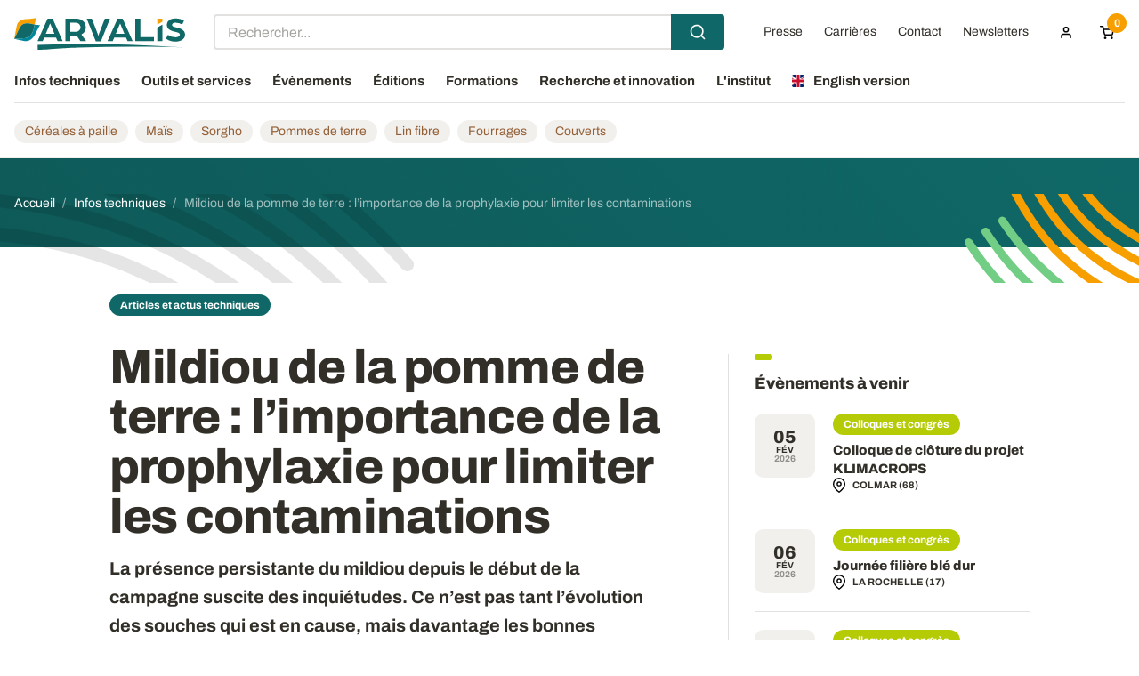

--- FILE ---
content_type: text/html; charset=UTF-8
request_url: https://www.arvalis.fr/infos-techniques/mildiou-de-la-pomme-de-terre-limportance-de-la-prophylaxie-pour-limiter-les
body_size: 23659
content:
<!DOCTYPE html>
<html lang="fr" dir="ltr">
  <head>
    <meta charset="utf-8" />
<style>/* @see https://github.com/aFarkas/lazysizes#broken-image-symbol */.js img.lazyload:not([src]) { visibility: hidden; }/* @see https://github.com/aFarkas/lazysizes#automatically-setting-the-sizes-attribute */.js img.lazyloaded[data-sizes=auto] { display: block; width: 100%; }</style>
<meta name="description" content="Avec les températures douces de cette année, dès que l’hygrométrie augmente, les conditions sont souvent favorables aux contaminations des pommes de terre par le mildiou." />
<link rel="canonical" href="https://www.arvalis.fr/infos-techniques/mildiou-de-la-pomme-de-terre-limportance-de-la-prophylaxie-pour-limiter-les" />
<meta name="Generator" content="Drupal 10 (https://www.drupal.org); Commerce 2" />
<meta name="MobileOptimized" content="width" />
<meta name="HandheldFriendly" content="true" />
<meta name="viewport" content="width=device-width, initial-scale=1.0" />
<meta property="og:locale" content="fr_FR" />
<meta property="og:site_name" content="ARVALIS" />
<meta property="og:type" content="article" />
<meta property="og:title" content="Mildiou de la pomme de terre : l’importance de la prophylaxie pour limiter les contaminations
" />
<meta property="og:image" content="https://www.arvalis.fr/sites/default/files/articles/imported/150617arvalis-2270.jpg" />
<meta property="og:image:alt" content="symptômes de mildiou sur feuilles de pomme de terre" />
<meta property="og:url" content="https://www.arvalis.fr/infos-techniques/mildiou-de-la-pomme-de-terre-limportance-de-la-prophylaxie-pour-limiter-les" />
<meta property="og:description" content="La présence persistante du mildiou depuis le début de la campagne suscite des inquiétudes. Ce n’est pas tant l’évolution des souches qui est en cause, mais davantage les bonnes pratiques de gestion en amont de la campagne. Une bonne prophylaxie est un préalable indispensable à une campagne 2025 plus sereine.
" />
<meta property="og:article:published_time" content="2024-07-24T12:09:00" />
<meta property="twitter:card" content="summary_large_image" />
<meta property="twitter:site" content="@Arvalisofficiel" />
<script type="application/ld+json">{
    "@context": "https://schema.org",
    "@graph": [
        {
            "@type": "NewsArticle",
            "headline": "Pomme de terre 2024 : la présence du mildiou suscite des inquiétudes",
            "name": "Pomme de terre 2024 : la présence du mildiou suscite des inquiétudes",
            "description": "Avec les températures douces de cette année, dès que l’hygrométrie augmente, les conditions sont souvent favorables aux contaminations des pommes de terre par le mildiou.",
            "image": {
                "@type": "ImageObject",
                "url": "https://www.arvalis.fr/sites/default/files/articles/imported/150617arvalis-2270.jpg",
                "width": "1600",
                "height": "1000"
            },
            "datePublished": "2024-07-24T14:09:00+0200",
            "isAccessibleForFree": "True",
            "dateModified": "2025-07-11T14:24:38+0200",
            "author": [
                {
                    "@type": "Person",
                    "name": "Solène GARSON",
                    "url": "https://www.arvalis.fr/solene-garson"
                },
                {
                    "@type": "Person",
                    "name": "François GHIGONIS",
                    "url": "https://www.arvalis.fr/francois-ghigonis"
                },
                {
                    "@type": "Person",
                    "name": "Denis GAUCHER",
                    "url": "https://www.arvalis.fr/denis-gaucher"
                }
            ],
            "publisher": {
                "@type": "Organization",
                "name": "ARVALIS",
                "url": "https://www.arvalis.fr/",
                "logo": {
                    "@type": "ImageObject",
                    "url": "https://www.arvalis.fr/themes/custom/starter/logo-arvalis.svg"
                }
            },
            "mainEntityOfPage": "https://www.arvalis.fr/infos-techniques/mildiou-de-la-pomme-de-terre-limportance-de-la-prophylaxie-pour-limiter-les"
        },
        {
            "@type": "Organization",
            "@id": "https://www.arvalis.fr/",
            "name": "ARVALIS",
            "description": "ARVALIS est un institut technique agricole français réalisant de la recherche appliquée sur les céréales, pommes de terre et lin fibre, financé et géré par les producteurs avec le concours des interprofessions (Intercéréales, SEMAE, FNPSMS, CNIPT, GIPT, C",
            "url": "https://www.arvalis.fr/",
            "telephone": "+ 33 (0)1 44 31 10 00",
            "contactPoint": {
                "@type": "ContactPoint",
                "telephone": "+ 33 (0)1 44 31 10 00",
                "url": "https://www.arvalis.fr/",
                "availableLanguage": [
                    "English",
                    "French"
                ]
            },
            "openingHoursSpecification": {
                "@type": "OpeningHoursSpecification",
                "dayOfWeek": [
                    "Monday",
                    "Tuesday",
                    "Wednesday",
                    "Thursday",
                    "Friday"
                ],
                "opens": "09:00:00:00",
                "closes": "17:00:00:00"
            },
            "geo": {
                "@type": "GeoCoordinates",
                "latitude": "48.878427",
                "longitude": "2.279224"
            },
            "address": {
                "@type": "PostalAddress",
                "streetAddress": "3 Rue Joseph et Marie Hackin",
                "addressLocality": "Paris",
                "postalCode": "75116",
                "addressCountry": "FR"
            }
        }
    ]
}</script>
<link rel="icon" href="/themes/custom/starter/favicon.ico" type="image/vnd.microsoft.icon" />

    <title>Pomme de terre 2024 : la présence du mildiou suscite des inquiétudes | ARVALIS</title>
    <link rel="stylesheet" media="all" href="/sites/default/files/css/css_S7CRCSWtusB5PjOa_yOpO_aRmrgOLkCffRcwl7x0YOA.css?delta=0&amp;language=fr&amp;theme=starter&amp;include=[base64]" />
<link rel="stylesheet" media="all" href="https://cdn.jsdelivr.net/npm/@algolia/autocomplete-theme-classic" />
<link rel="stylesheet" media="all" href="/sites/default/files/css/css_L5_TZ8ww9dh7gDDzxEjhPHlp4fGLgc1F8_X_gMLt-Jw.css?delta=2&amp;language=fr&amp;theme=starter&amp;include=[base64]" />
<link rel="stylesheet" media="all" href="https://unpkg.com/photoswipe/dist/photoswipe.css" />
<link rel="stylesheet" media="all" href="/sites/default/files/css/css_J6Pu51dSW-WWW5mj6IWFR-dqCa2uL5ER-8ne5u5ji8E.css?delta=4&amp;language=fr&amp;theme=starter&amp;include=[base64]" />
<link rel="stylesheet" media="all" href="/sites/default/files/css/css_3T_IieJywjhwRmyOuQ5Hqv2g6yx_ykmyzjZT_6JqZOc.css?delta=5&amp;language=fr&amp;theme=starter&amp;include=[base64]" />
<link rel="stylesheet" media="all" href="/themes/custom/starter/dist/main.bundle.css?t9mo9g" as="style" />
<link rel="stylesheet" media="print" href="/sites/default/files/css/css_gIseJhkAnw0OLWFMz-GUQ3z8xsNbbMSUG_Eu2jltOek.css?delta=7&amp;language=fr&amp;theme=starter&amp;include=[base64]" />

    <script type="application/json" data-drupal-selector="drupal-settings-json">{"path":{"baseUrl":"\/","pathPrefix":"","currentPath":"node\/7928","currentPathIsAdmin":false,"isFront":false,"currentLanguage":"fr"},"pluralDelimiter":"\u0003","suppressDeprecationErrors":true,"ajaxPageState":{"libraries":"[base64]","theme":"starter","theme_token":null},"ajaxTrustedUrl":{"form_action_p_pvdeGsVG5zNF_XLGPTvYSKCf43t8qZYSwcfZl2uzM":true,"\/infos-techniques\/mildiou-de-la-pomme-de-terre-limportance-de-la-prophylaxie-pour-limiter-les?ajax_form=1":true},"gtag":{"tagId":"","consentMode":false,"otherIds":[],"events":[],"additionalConfigInfo":[]},"gtm":{"tagId":null,"settings":{"data_layer":"dataLayer","include_classes":false,"allowlist_classes":"google\nnonGooglePixels\nnonGoogleScripts\nnonGoogleIframes","blocklist_classes":"customScripts\ncustomPixels","include_environment":false,"environment_id":"","environment_token":""},"tagIds":["GTM-KSKFQQQ"]},"ajax":{"edit-arvalis-reset-password-submit":{"wrapper":"arvalis-user-pass-form-wrapper","callback":["Drupal\\arvalis_account\\Alter\\Form\\ArvalisUserPasswordForm","arvalisUserResetPasswordAjaxCallback"],"event":"mousedown","keypress":true,"prevent":"click","url":"\/infos-techniques\/mildiou-de-la-pomme-de-terre-limportance-de-la-prophylaxie-pour-limiter-les?ajax_form=1","httpMethod":"POST","dialogType":"ajax","submit":{"_triggering_element_name":"op","_triggering_element_value":"Envoyer"}},"edit-arvalis-login-submit":{"wrapper":"arvalis-login-popin-wrapper","callback":["Drupal\\arvalis_account\\Alter\\Form\\ArvalisUserLoginForm","arvalisUserLoginAjaxCallback"],"event":"mousedown","keypress":true,"prevent":"click","url":"\/infos-techniques\/mildiou-de-la-pomme-de-terre-limportance-de-la-prophylaxie-pour-limiter-les?ajax_form=1","httpMethod":"POST","dialogType":"ajax","submit":{"_triggering_element_name":"op","_triggering_element_value":"Se connecter"}}},"view_password":{"span_classes":"","showPasswordLabel":"Show password","hidePasswordLabel":"Hide password","icon_exposed":"","icon_hidden":""},"default_user_destination":"\/mon-espace","lazy":{"lazysizes":{"lazyClass":"lazyload","loadedClass":"lazyloaded","loadingClass":"lazyloading","preloadClass":"lazypreload","errorClass":"lazyerror","autosizesClass":"lazyautosizes","srcAttr":"data-src","srcsetAttr":"data-srcset","sizesAttr":"data-sizes","minSize":40,"customMedia":[],"init":true,"expFactor":1.5,"hFac":0.8,"loadMode":2,"loadHidden":true,"ricTimeout":0,"throttleDelay":125,"plugins":[]},"placeholderSrc":"","preferNative":true,"minified":true,"libraryPath":"\/libraries\/lazysizes"},"algolia":{"application_id":"5JZPVHMY0V","api_key":"63b868a1de88d91927a5feb55484245c"},"main_content_types":{"technical_infos":"Infos techniques","news_institute":"Infos institutionnelles","events":"Ev\u00e8nements","tools_and_files":"Outils et services","editions":"Editions","trainings":"Formations"},"all_contents_url":"\/resultats-de-recherche","sprite_path_directory":"\/themes\/custom\/starter\/dist\/img","block_ajax":{"config":{"type":"POST","timeout":"10000","async":true,"cache":false,"dataType":"json"},"blocks":{"cart":{"id":"commerce_cart","label":"Cart","label_display":"0","provider":"commerce_cart","dropdown":false,"show_if_empty":true,"block_ajax":{"is_ajax":1,"max_age":"0","show_spinner":0,"placeholder":"","ajax_defaults":{"method":"POST","timeout":"10000","others":{"async":"async","cache":0}}}}}},"user":{"uid":0,"permissionsHash":"dd5164fcb6dcc09d45c10d15344336881d513230dbda2a2ab5c069a4d0096f18"}}</script>
<script src="/sites/default/files/js/js_dwiTO2mOIy2b8KViAGV28FrtZy6k6kjRmM8BWrf-yZ8.js?scope=header&amp;delta=0&amp;language=fr&amp;theme=starter&amp;include=[base64]"></script>
<script src="/modules/contrib/google_tag/js/gtag.js?t9mo9g"></script>
<script src="/modules/contrib/google_tag/js/gtm.js?t9mo9g"></script>


    <link rel="apple-touch-icon" sizes="180x180" href="/themes/custom/starter/apple-touch-icon.png">
    <link rel="icon" type="image/png" sizes="32x32" href="/themes/custom/starter/favicon-32x32.png">
    <link rel="icon" type="image/png" sizes="16x16" href="/themes/custom/starter/favicon-16x16.png">
    <link rel="manifest" href="/manifest.json?v=1.0.1">
    <meta name="apple-mobile-web-app-capable" content="yes">
    <meta name="apple-mobile-web-app-status-bar-style">
    <link rel="mask-icon" href="/themes/custom/starter/safari-pinned-tab.svg" color="#0f6867">
    <meta name="msapplication-TileColor" content="#ffffff">
    <meta name="theme-color" content="#ffffff">

        <link rel="preload" href="/themes/custom/starter/dist/fonts/Archivo-Regular.woff2" as="font" type="font/woff2" crossorigin="anonymous">
    <link rel="preload" href="/themes/custom/starter/dist/fonts/Archivo-Bold.woff2" as="font" type="font/woff2" crossorigin="anonymous">
    <link rel="preload" href="/themes/custom/starter/dist/fonts/Archivo-ExtraBold.woff2" as="font" type="font/woff2" crossorigin="anonymous">
      </head>
  <body class="path-node page-node-type-article">
        <a id="top" tabindex="-1" class="visually-hidden"></a>
    <a href="#main-content" class="visually-hidden focusable skip-link">
      Aller au contenu principal
    </a>

    <noscript><iframe src="https://www.googletagmanager.com/ns.html?id=GTM-KSKFQQQ"
                  height="0" width="0" style="display:none;visibility:hidden"></iframe></noscript>

      <div class="dialog-off-canvas-main-canvas" data-off-canvas-main-canvas>
    <div class="site-wrapper site-wrapper--adBottom">
  <header class="header js-fixed-header">
    <div class="header__navbar">
      <div class="header__container">
        <div class="header__grid">
          <button class="burger js-menu-toggle" aria-label="menu">
            <span class="burger__stripes"></span>
          </button>
          <div class="header__logo">
              <div class="region region-sitename">
    <div id="block-starter-branding" class="block block-system block-system-branding-block">
  
    
        <a href="/" rel="home" class="site-logo">
      <img src="/themes/custom/starter/logo-arvalis.svg" width="142" height="69" alt="Accueil" loading="lazy" />
    </a>
  </div>

  </div>

          </div>
            <section class="region region-secondary-nav header__topnav">
    <div id="block-recherche-algolia" class="block block- block-algolia-search">
  
    
      <div id="search-autocomplete" class="algolia-search"></div>
  </div>
<nav role="navigation" aria-labelledby="block-menuducomptedelutilisateur-menu" id="block-menuducomptedelutilisateur" class="block block-menu navigation menu--account">
        
              <ul data-region="secondary_nav" class="menu dropdown" data-dropdown-menu>
                            <li class="menu-item">
          <a href="/espace-presse" data-drupal-link-system-path="espace-presse">Presse</a>
                  </li>
                              <li class="menu-item">
          <a href="/l-institut/nous-rejoindre" data-drupal-link-system-path="node/4">Carrières</a>
                  </li>
                              <li class="menu-item">
          <a href="/contacter-arvalis" data-drupal-link-system-path="contacter-arvalis">Contact</a>
                  </li>
                              <li class="menu-item">
          <a href="/newsletter-arvalis" data-drupal-link-system-path="node/4160">Newsletters</a>
                  </li>
                              <li class="menu-item menu-item--expanded menu-item--user">
          <a aria-label="Menu utilisateur">
            <svg class="icon icon-user">
              <use xlink:href="/themes/custom/starter/dist/img/spritemap.svg#sprite-user"></use>
            </svg>
          </a>
                                    <ul class="menu">
                            <li class="menu-item menu-item--not-logged">
          <button data-open="arvalis-login-popin" class="button button--small" type="button">Se connecter</button>
                  </li>
                              <li class="menu-item menu-item--not-logged">
          <a href="/s-inscrire" data-drupal-link-system-path="s-inscrire">S&#039;inscrire</a>
                  </li>
              </ul>
  
                  </li>
              </ul>
  


  </nav>
<div class="block-ajax">
  
  <div class="block-ajax-placeholder"
       data-block-ajax-id="cart"
       data-block-ajax-plugin-id="commerce_cart"
       data-block-ajax-provider="commerce_cart"
       data-block-ajax-placeholder=""
       data-block-ajax-show-spinner="0">
      </div>
</div>

  </section>

        </div>
          <section class="region region-navigation header__nav">
    <nav role="navigation" aria-labelledby="block-starter-main-menu-menu" id="block-starter-main-menu" class="block block-menu navigation menu--main">
        
              <ul data-region="navigation" class="menu dropdown js-overlay-toggle" data-dropdown-menu>
                    <li class="menu-item is-dropdown-submenu-parent">
        <a href="/infos-techniques" data-drupal-link-system-path="infos-techniques">Infos techniques</a>
        
                  <div class="menu submenu is-dropdown-submenu" role="presentation">
  <div class="submenu__container">
    <div class="submenu__grid">
      <div class="submenu__column submenu__column--main">
        <div class="submenu__description">
          <span class="submenu__title">Rechercher, filtrer et trouver toutes nos infos techniques</span>
          <p class="submenu__sum">Retrouvez ici toute l’actualité régionale, les résultats d'essais, les références techniques et les présentations des travaux de recherche d'ARVALIS, sous forme d'articles, fiches synthétiques, synthèses, vidéos...</p>
                      <a href="/infos-techniques/tous-les-contenus">
              <span>Tout voir</span>
            </a>
                  </div>
                  <div class="submenu__cta">
            <div class="block block-arvalis block-download-pwa">
  
    
      <a href="" class="cta cta--green">
  <img src="/themes/custom/starter/dist/img/pwa-arvalis.jpg"
       srcset="/themes/custom/starter/dist/img/pwa-arvalis@2x.jpg 2x"
       width="200" height="200" loading="lazy" alt="" class="cta__img"
       alt="La PWA d'ARVALIS est disponible gratuitement et sur tous les mobiles"
       loading="lazy">
  <div class="cta__content">
    <span class="cta__title">Vous êtes<br />agriculteur&nbsp;?</span>
    <span class="cta__link">
      Téléchargez votre application
      <span class="cta__icon">
        <svg class="icon icon-download">
          <use xlink:href="/themes/custom/starter/dist/img/spritemap.svg#sprite-download"></use>
        </svg>
      </span>
    </span>
  </div>
</a>

  </div>

          </div>
                      </div>

              <nav class="submenu__column">
            <span class="submenu__subtitle"><a href="/infos-techniques/cultures">Par culture</a></span>
          
          <ul class="submenu__links">
              <li class="submenu__item"><a href="/infos-techniques/cultures/cereales-paille">Céréales à paille</a></li>
              <li class="submenu__item"><a href="/infos-techniques/cultures/mais">Maïs</a></li>
              <li class="submenu__item"><a href="/infos-techniques/cultures/sorgho">Sorgho</a></li>
              <li class="submenu__item"><a href="/infos-techniques/cultures/fourrages">Fourrages</a></li>
              <li class="submenu__item"><a href="/infos-techniques/cultures/pommes-de-terre">Pommes de terre</a></li>
              <li class="submenu__item"><a href="/infos-techniques/cultures/lin-fibre">Lin fibre</a></li>
              <li class="submenu__item"><a href="/infos-techniques/cultures/couverts">Couverts</a></li>
                  </ul>
        <span class="submenu__subtitle"><a href="/infos-techniques/types-dinfos-techniques">Par type d&#039;infos</a></span>
          
          <ul class="submenu__links">
              <li class="submenu__item"><a href="/infos-techniques/types-dinfos-techniques/articles-et-actus-techniques">Articles et actus techniques</a></li>
              <li class="submenu__item"><a href="/infos-techniques/types-dinfos-techniques/resultats-dessais">Résultats d’essais</a></li>
              <li class="submenu__item"><a href="/infos-techniques/types-dinfos-techniques/travaux-de-recherche">Travaux de recherche</a></li>
              <li class="submenu__item"><a href="/infos-techniques/types-dinfos-techniques/bsv">BSV</a></li>
                  </ul>
      
        </nav>
              <nav class="submenu__column">
            <span class="submenu__subtitle"><a href="/infos-techniques/themes">Par thème</a></span>
          
          <ul class="submenu__links">
              <li class="submenu__item"><a href="/infos-techniques/themes/etat-des-cultures">Etat des cultures</a></li>
              <li class="submenu__item"><a href="/infos-techniques/themes/varietes">Variétés</a></li>
              <li class="submenu__item"><a href="/infos-techniques/themes/semisimplantation">Semis/Implantation</a></li>
              <li class="submenu__item"><a href="/infos-techniques/themes/protection-des-cultures">Protection des cultures</a></li>
              <li class="submenu__item"><a href="/infos-techniques/themes/fertilisation">Fertilisation</a></li>
              <li class="submenu__item"><a href="/infos-techniques/themes/irrigation">Irrigation</a></li>
              <li class="submenu__item"><a href="/infos-techniques/themes/recolte-et-stockage">Récolte et stockage</a></li>
              <li class="submenu__item"><a href="/infos-techniques/themes/systemes-et-gestion-des-rotations">Systèmes et gestion des rotations</a></li>
              <li class="submenu__item"><a href="/infos-techniques/themes/qualites-et-debouches">Qualités et débouchés</a></li>
              <li class="submenu__item"><a href="/infos-techniques/themes/agro-equipement">Agro-équipement</a></li>
              <li class="submenu__item"><a href="/infos-techniques/themes/enjeux-environnementaux">Enjeux environnementaux</a></li>
              <li class="submenu__item"><a href="/infos-techniques/themes/agriculture-numerique">Agriculture numérique</a></li>
              <li class="submenu__item"><a href="/infos-techniques/themes/reglementation">Règlementation</a></li>
                  </ul>
      
        </nav>
              <nav class="submenu__column">
            <span class="submenu__subtitle"><a href="/infos-techniques/regions">Par région</a></span>
          
          <ul class="submenu__links">
              <li class="submenu__item"><a href="/infos-techniques/regions/auvergne-rhone-alpes">Auvergne-Rhône-Alpes</a></li>
              <li class="submenu__item"><a href="/infos-techniques/regions/bourgogne-franche-comte">Bourgogne-Franche-Comté</a></li>
              <li class="submenu__item"><a href="/infos-techniques/regions/bretagne">Bretagne</a></li>
              <li class="submenu__item"><a href="/infos-techniques/regions/centre-val-de-loire">Centre-Val de Loire</a></li>
              <li class="submenu__item"><a href="/infos-techniques/regions/grand-est">Grand-Est</a></li>
              <li class="submenu__item"><a href="/infos-techniques/regions/hauts-de-france">Hauts-de-France</a></li>
              <li class="submenu__item"><a href="/infos-techniques/regions/ile-de-france">Ile-de-France</a></li>
              <li class="submenu__item"><a href="/infos-techniques/regions/normandie">Normandie</a></li>
              <li class="submenu__item"><a href="/infos-techniques/regions/nouvelle-aquitaine">Nouvelle-Aquitaine</a></li>
              <li class="submenu__item"><a href="/infos-techniques/regions/occitanie">Occitanie</a></li>
              <li class="submenu__item"><a href="/infos-techniques/regions/pays-de-la-loire">Pays de la Loire</a></li>
              <li class="submenu__item"><a href="/infos-techniques/regions/provence-alpes-cote-dazur">Provence-Alpes-Côte d&#039;Azur</a></li>
                  </ul>
      
        </nav>
          </div>
  </div>
</div>

              </li>
                <li class="menu-item is-dropdown-submenu-parent">
        <a href="/outils-et-services" data-drupal-link-system-path="outils-et-services">Outils et services</a>
        
                  <div class="menu submenu is-dropdown-submenu" role="presentation">
  <div class="submenu__container">
    <div class="submenu__grid">
      <div class="submenu__column submenu__column--main">
        <div class="submenu__description">
          <span class="submenu__title">Toute l’expertise d’ARVALIS à votre service</span>
          <p class="submenu__sum">ARVALIS propose des fiches pratiques et des outils d’aide à la décision (OAD) pour les agriculteurs ainsi qu'une gamme de services destinés aux entreprises.</p>
                  </div>
                  <div class="submenu__cta">
            <div class="block block-arvalis block-download-pwa">
  
    
      <a href="" class="cta cta--green">
  <img src="/themes/custom/starter/dist/img/pwa-arvalis.jpg"
       srcset="/themes/custom/starter/dist/img/pwa-arvalis@2x.jpg 2x"
       width="200" height="200" loading="lazy" alt="" class="cta__img"
       alt="La PWA d'ARVALIS est disponible gratuitement et sur tous les mobiles"
       loading="lazy">
  <div class="cta__content">
    <span class="cta__title">Vous êtes<br />agriculteur&nbsp;?</span>
    <span class="cta__link">
      Téléchargez votre application
      <span class="cta__icon">
        <svg class="icon icon-download">
          <use xlink:href="/themes/custom/starter/dist/img/spritemap.svg#sprite-download"></use>
        </svg>
      </span>
    </span>
  </div>
</a>

  </div>

          </div>
                      </div>

              <nav class="submenu__column">
            <span class="submenu__subtitle"><a href="/outils-et-services/nos-outils-et-fiches">Outils et fiches</a></span>
            <p class="submenu__submmary">Que vous soyez agriculteur, technicien ou conseiller, retrouvez l&#039;ensemble de nos OAD et fiches pratiques : une aide précieuse dans votre activité au quotidien. ARVALIS a développé des outils d&#039;aide à la décision sur différentes thématiques.</p>
        
          <ul class="submenu__links">
              <li class="submenu__item"><a href="/outils-et-services/outils-et-fiches">Voir tous les outils et fiches</a></li>
                  </ul>
      
        </nav>
              <nav class="submenu__column">
            <span class="submenu__subtitle"><a href="/outils-et-services/services-aux-entreprises">Services aux entreprises</a></span>
          
          <ul class="submenu__links">
              <li class="submenu__item"><a href="/l-institut/nos-activites/formations">Formations</a></li>
              <li class="submenu__item"><a href="/outils-et-services/services-aux-entreprises/pour-les-entrepreneurs-de-lagtech">Pour les entrepreneurs de l&#039;Agtech</a></li>
              <li class="submenu__item"><a href="/outils-et-services/services-aux-entreprises/transfert-de-technologies-et-recherche-sur-mesure">Transfert de technologies et recherche sur mesure </a></li>
              <li class="submenu__item"><a href="/outils-et-services/services-aux-entreprises/experimentation-a-facon">Expérimentation à façon</a></li>
              <li class="submenu__item"><a href="/outils-et-services/services-aux-entreprises/expertise-et-consulting">Expertise et consulting</a></li>
              <li class="submenu__item"><a href="/outils-et-services/services-aux-entreprises/offre-numerique-modeles-oad">Offre numérique : modèles et OAD</a></li>
                  </ul>
      
        </nav>
          </div>
  </div>
</div>

              </li>
                <li class="menu-item is-dropdown-submenu-parent">
        <a href="/evenements" data-drupal-link-system-path="evenements">Évènements</a>
        
                  <div class="menu submenu is-dropdown-submenu" role="presentation">
  <div class="submenu__container">
    <div class="submenu__grid">
      <div class="submenu__column submenu__column--main">
        <div class="submenu__description">
          <span class="submenu__title">Nos évènements près de chez vous</span>
          <p class="submenu__sum">Pour communiquer les résultats de ses travaux de recherche, ARVALIS organise des réunions techniques et des visites d'essais dans toutes les régions, des webinaires, ainsi que des salons au champ, des colloques thématiques, des congrès...</p>
                      <a href="/evenements/tous-les-contenus">
              <span>Tout voir</span>
            </a>
                  </div>
                      </div>

              <nav class="submenu__column">
            <span class="submenu__subtitle"><a href="/evenements/types-devenements">Par type d&#039;évènement</a></span>
          
          <ul class="submenu__links">
              <li class="submenu__item"><a href="/evenements/types-devenements/reunions-techniques">Réunions techniques</a></li>
              <li class="submenu__item"><a href="/evenements/types-devenements/visites-dessais">Visites d’essais</a></li>
              <li class="submenu__item"><a href="/evenements/types-devenements/colloques-et-congres">Colloques et congrès</a></li>
              <li class="submenu__item"><a href="/evenements/types-devenements/salons-au-champ">Salons au champ</a></li>
              <li class="submenu__item"><a href="/evenements/types-devenements/webinaires">Webinaires</a></li>
              <li class="submenu__item"><a href="/evenements/types-devenements/replays">Replays</a></li>
                  </ul>
      
        </nav>
              <nav class="submenu__column">
            <span class="submenu__subtitle"><a href="/evenements/regions">Par région</a></span>
          
          <ul class="submenu__links">
              <li class="submenu__item"><a href="/evenements/regions/auvergne-rhone-alpes">Auvergne-Rhône-Alpes</a></li>
              <li class="submenu__item"><a href="/evenements/regions/bourgogne-franche-comte">Bourgogne-Franche-Comté</a></li>
              <li class="submenu__item"><a href="/evenements/regions/bretagne">Bretagne</a></li>
              <li class="submenu__item"><a href="/evenements/regions/centre-val-de-loire">Centre-Val de Loire</a></li>
              <li class="submenu__item"><a href="/evenements/regions/grand-est">Grand-Est</a></li>
              <li class="submenu__item"><a href="/evenements/regions/hauts-de-france">Hauts-de-France</a></li>
              <li class="submenu__item"><a href="/evenements/regions/ile-de-france">Ile-de-France</a></li>
              <li class="submenu__item"><a href="/evenements/regions/normandie">Normandie</a></li>
              <li class="submenu__item"><a href="/evenements/regions/nouvelle-aquitaine">Nouvelle-Aquitaine</a></li>
              <li class="submenu__item"><a href="/evenements/regions/occitanie">Occitanie</a></li>
              <li class="submenu__item"><a href="/evenements/regions/pays-de-la-loire">Pays de la Loire</a></li>
              <li class="submenu__item"><a href="/evenements/regions/provence-alpes-cote-dazur">Provence-Alpes-Côte d&#039;Azur</a></li>
                  </ul>
      
        </nav>
          </div>
  </div>
</div>

              </li>
                <li class="menu-item is-dropdown-submenu-parent">
        <a href="/editions" data-drupal-link-system-path="editions">Éditions</a>
        
                  <div class="menu submenu is-dropdown-submenu" role="presentation">
  <div class="submenu__container">
    <div class="submenu__grid">
      <div class="submenu__column submenu__column--main">
        <div class="submenu__description">
          <span class="submenu__title">Les Éditions ARVALIS</span>
          <p class="submenu__sum">A travers ses Éditions, ARVALIS apporte un appui aux agriculteurs et fournit aux entreprises de développement et de conseil agricole un ensemble de références techniques relatives aux grandes cultures et aux fourrages.</p>
                      <a href="/editions/tous-les-contenus">
              <span>Tout voir</span>
            </a>
                  </div>
                      </div>

              <nav class="submenu__column">
            <span class="submenu__subtitle"><a href="/editions/cultures">Par culture</a></span>
          
          <ul class="submenu__links">
              <li class="submenu__item"><a href="/editions/cultures/cereales-paille">Céréales à paille</a></li>
              <li class="submenu__item"><a href="/editions/cultures/mais">Maïs</a></li>
              <li class="submenu__item"><a href="/editions/cultures/sorgho">Sorgho</a></li>
              <li class="submenu__item"><a href="/editions/cultures/fourrages">Fourrages</a></li>
              <li class="submenu__item"><a href="/editions/cultures/pommes-de-terre">Pommes de terre</a></li>
              <li class="submenu__item"><a href="/editions/cultures/lin-fibre">Lin fibre</a></li>
              <li class="submenu__item"><a href="/editions/cultures/couverts">Couverts</a></li>
              <li class="submenu__item"><a href="/editions/cultures/oleoproteagineux">Oléoprotéagineux</a></li>
                  </ul>
      
        </nav>
              <nav class="submenu__column">
            <span class="submenu__subtitle"><a href="/editions/themes">Par thème</a></span>
          
          <ul class="submenu__links">
              <li class="submenu__item"><a href="/editions/themes/varietes">Variétés</a></li>
              <li class="submenu__item"><a href="/editions/themes/semisimplantation">Semis/Implantation</a></li>
              <li class="submenu__item"><a href="/editions/themes/protection-des-cultures">Protection des cultures</a></li>
              <li class="submenu__item"><a href="/editions/themes/fertilisation">Fertilisation</a></li>
              <li class="submenu__item"><a href="/editions/themes/irrigation">Irrigation</a></li>
              <li class="submenu__item"><a href="/editions/themes/stockageconservation">Stockage/conservation</a></li>
              <li class="submenu__item"><a href="/editions/themes/systemes-et-gestion-des-rotations">Systèmes et gestion des rotations</a></li>
              <li class="submenu__item"><a href="/editions/themes/qualites-et-debouches">Qualités et débouchés</a></li>
              <li class="submenu__item"><a href="/editions/themes/agro-equipement">Agro-équipement</a></li>
              <li class="submenu__item"><a href="/editions/themes/enjeux-environnementaux">Enjeux environnementaux</a></li>
              <li class="submenu__item"><a href="/editions/themes/reglementation">Règlementation</a></li>
              <li class="submenu__item"><a href="/editions/themes/methodes-statistiques">Méthodes statistiques</a></li>
                  </ul>
      
        </nav>
          </div>
  </div>
</div>

              </li>
                <li class="menu-item is-dropdown-submenu-parent">
        <a href="/formations" data-drupal-link-system-path="formations">Formations</a>
        
                  <div class="menu submenu is-dropdown-submenu" role="presentation">
  <div class="submenu__container">
    <div class="submenu__grid">
      <div class="submenu__column submenu__column--main">
        <div class="submenu__description">
          <span class="submenu__title">Formations</span>
          <p class="submenu__sum">Cette année, si vous preniez le temps de vous former ? Choisir de vous former avec ARVALIS, c’est acquérir ou renforcer des compétences métiers pour réussir les changements et coconstruire les solutions de demain !</p>
                      <a href="/formations/tous-les-contenus">
              <span>Tout voir</span>
            </a>
                  </div>
                          <div class="submenu__cta">
            <div class="block block-arvalis block-formation-catalog-menu">
  
    
      <a href="/sites/default/files/medias/pdf/2025-08/CAT_Formations_2025_2026_ARVALIS.pdf" class="cta cta--green">
  <img src="https://www.arvalis.fr/sites/default/files/styles/formation_catalog/public/formation_catalog/job-candidate.jpg?itok=pXWzTUCw"
     alt="Catalogue Formations"
     class="cta__img"
     loading="lazy"
  >
  <div class="cta__content">
    <span class="cta__title">Catalogue Formations</span>
    <span class="cta__link">
      Téléchargez le catalogue
      <span class="cta__icon">
      <svg class="icon icon-download">
          <use xlink:href="/themes/custom/starter/dist/img/spritemap.svg#sprite-download"></use>
        </svg>
    </span>
    </span>
  </div>
</a>

  </div>

          </div>
              </div>

              <nav class="submenu__column">
            <span class="submenu__subtitle"><a href="/formations/cultures">Par culture</a></span>
          
          <ul class="submenu__links">
              <li class="submenu__item"><a href="/formations/cultures/cereales-paille">Céréales à paille</a></li>
              <li class="submenu__item"><a href="/formations/cultures/mais">Maïs</a></li>
              <li class="submenu__item"><a href="/formations/cultures/sorgho">Sorgho</a></li>
              <li class="submenu__item"><a href="/formations/cultures/pommes-de-terre">Pommes de terre</a></li>
              <li class="submenu__item"><a href="/formations/cultures/lin-fibre">Lin fibre</a></li>
              <li class="submenu__item"><a href="/formations/cultures/fourrages">Fourrages</a></li>
              <li class="submenu__item"><a href="/formations/cultures/couverts">Couverts</a></li>
                  </ul>
      
        </nav>
              <nav class="submenu__column">
            <span class="submenu__subtitle"><a href="/formations/rubrique">Par thème</a></span>
          
          <ul class="submenu__links">
              <li class="submenu__item"><a href="/formations/rubrique/conduite-des-cultures-et-agronomie">Conduite des cultures et agronomie</a></li>
              <li class="submenu__item"><a href="/formations/rubrique/protection-integree-des-cultures">Protection intégrée des cultures</a></li>
              <li class="submenu__item"><a href="/formations/rubrique/certiphyto">Certiphyto</a></li>
              <li class="submenu__item"><a href="/formations/rubrique/fertilisation-et-fertilite-des-sols">Fertilisation et fertilité des sols</a></li>
              <li class="submenu__item"><a href="/formations/rubrique/machinisme-et-agtech">Machinisme et Agtech</a></li>
              <li class="submenu__item"><a href="/formations/rubrique/gestion-de-leau">Gestion de l&#039;eau</a></li>
              <li class="submenu__item"><a href="/formations/rubrique/recolte-stockage-qualite-valorisation">Récolte, stockage, qualité, valorisation</a></li>
              <li class="submenu__item"><a href="/formations/rubrique/alimentation-animale-et-fourrages">Alimentation animale et fourrages</a></li>
              <li class="submenu__item"><a href="/formations/rubrique/strategie-et-systemes-de-production">Stratégie et systèmes de production</a></li>
              <li class="submenu__item"><a href="/formations/rubrique/changement-climatique">Changement climatique</a></li>
              <li class="submenu__item"><a href="/formations/rubrique/methodes-experimentales">Méthodes expérimentales</a></li>
                  </ul>
      
        </nav>
              <nav class="submenu__column">
            <span class="submenu__subtitle"><a href="/nos-packs-de-formation">Nos packs de formation</a></span>
          
        <span class="submenu__subtitle"><a href="/et-plus-encore">Et plus encore</a></span>
          
          <ul class="submenu__links">
              <li class="submenu__item"><a href="/formations/nos-salles-de-formation">Nos salles de formation</a></li>
              <li class="submenu__item"><a href="/formations/financement">Financement et qualité</a></li>
              <li class="submenu__item"><a href="/conditions-generales-de-vente#Ancre-Formations-ARVALIS">Conditions Générales de Vente</a></li>
              <li class="submenu__item"><a href="/reglement-interieur-des-formations-arvalis">Règlement intérieur des formations ARVALIS</a></li>
              <li class="submenu__item"><a href="/formations/temoignages">Témoignages</a></li>
                  </ul>
      
        </nav>
          </div>
  </div>
</div>

              </li>
                <li class="menu-item is-dropdown-submenu-parent">
        <a href="/recherche-innovation" data-drupal-link-system-path="recherche-innovation">Recherche et innovation</a>
        
                  <div class="menu submenu is-dropdown-submenu" role="presentation">
  <div class="submenu__container">
    <div class="submenu__grid">
      <div class="submenu__column submenu__column--main">
        <div class="submenu__description">
          <span class="submenu__title">Recherche et innovation</span>
          <p class="submenu__sum">Premier institut de R&amp;D européen sur les grandes cultures</p>
                  </div>
                      </div>

              <nav class="submenu__column">
            <span class="submenu__subtitle"><a href="/recherche-innovation/notre-organisation">Notre organisation</a></span>
          
          <ul class="submenu__links">
              <li class="submenu__item"><a href="/recherche-innovation/notre-organisation/axes-et-themes-de-recherche">Axes et thèmes de recherche</a></li>
              <li class="submenu__item"><a href="/recherche-innovation/notre-organisation/dispositifs-et-equipements">Dispositifs et équipements</a></li>
              <li class="submenu__item"><a href="/recherche-innovation/notre-organisation/reseaux-observation-et-experimentation">Réseaux d&#039;observation et d&#039;expérimentation</a></li>
              <li class="submenu__item"><a href="/recherche-innovation/notre-organisation/partenariats">Partenariats</a></li>
                  </ul>
        <span class="submenu__subtitle"><a href="/recherche-innovation/nos-communications-scientifiques">Nos communications scientifiques</a></span>
          
      
        </nav>
              <nav class="submenu__column">
            <span class="submenu__subtitle"><a href="/recherche-innovation/nos-travaux-de-recherche">Nos travaux de recherche</a></span>
          
          <ul class="submenu__links">
              <li class="submenu__item"><a href="/recherche-innovation/nos-travaux-de-recherche/favoriser-des-agricultures-multiperformantes">Favoriser des agricultures multiperformantes</a></li>
              <li class="submenu__item"><a href="/recherche-innovation/nos-travaux-de-recherche/satisfaire-les-marches">Satisfaire les marchés</a></li>
              <li class="submenu__item"><a href="/recherche-innovation/nos-travaux-de-recherche/reduire-intrants-de-synthese-et-energies-fossiles">Réduire intrants de synthèse et énergies fossiles</a></li>
              <li class="submenu__item"><a href="/recherche-innovation/nos-travaux-de-recherche/adapter-la-production-agricole-au-changement-climatique">Adapter la production agricole au changement climatique</a></li>
              <li class="submenu__item"><a href="/recherche-innovation/nos-travaux-de-recherche/agir-pour-lenvironnement-et-la-biodiversite">Agir pour l&#039;environnement et la biodiversité</a></li>
              <li class="submenu__item"><a href="/recherche-innovation/nos-travaux-de-recherche/alimenter-referentiels-et-bases-de-connaissances">Alimenter référentiels et bases de connaissances</a></li>
                    <li><a href="/recherche-innovation/nos-travaux-de-recherche/tous-les-contenus">Tout voir</a></li>
            </ul>
      
        </nav>
          </div>
  </div>
</div>

              </li>
                <li class="menu-item is-dropdown-submenu-parent">
        <a href="/l-institut" data-drupal-link-system-path="l-institut">L&#039;institut</a>
        
                  <div class="menu submenu is-dropdown-submenu" role="presentation">
  <div class="submenu__container">
    <div class="submenu__grid">
      <div class="submenu__column submenu__column--main">
        <div class="submenu__description">
          <span class="submenu__title">ARVALIS, institut technique agricole</span>
          <p class="submenu__sum">Au service des agriculteurs, des filières et des citoyens</p>
                  </div>
                      </div>

              <nav class="submenu__column">
            <span class="submenu__subtitle"><a href="/l-institut/nous-connaitre">Nous connaître</a></span>
          
          <ul class="submenu__links">
              <li class="submenu__item"><a href="/l-institut/nous-connaitre/qui-sommes-nous">Qui sommes-nous</a></li>
              <li class="submenu__item"><a href="/l-institut/nous-connaitre/valeurs-et-missions">Valeurs et missions</a></li>
              <li class="submenu__item"><a href="/l-institut/nous-connaitre/rapports-activite">Rapports d&#039;activité</a></li>
              <li class="submenu__item"><a href="/l-institut/nous-connaitre/gouvernance">Gouvernance</a></li>
              <li class="submenu__item"><a href="/l-institut/nous-connaitre/organigramme">Organigramme</a></li>
              <li class="submenu__item"><a href="/l-institut/nous-connaitre/implantations">Implantations</a></li>
                  </ul>
      
        </nav>
              <nav class="submenu__column">
            <span class="submenu__subtitle"><a href="/l-institut/nos-activites">Nos activités</a></span>
          
          <ul class="submenu__links">
              <li class="submenu__item"><a href="/recherche-innovation/notre-organisation">Recherche et expérimentations</a></li>
              <li class="submenu__item"><a href="/l-institut/nos-activites/publications">Publications</a></li>
              <li class="submenu__item"><a href="/l-institut/nos-activites/formations">Formations</a></li>
              <li class="submenu__item"><a href="/l-institut/nos-activites/outils-aide-decision">Outils d&#039;aide à la décision</a></li>
              <li class="submenu__item"><a href="/outils-et-services/services-aux-entreprises">Prestations de service</a></li>
              <li class="submenu__item"><a href="/evenements-arvalis">Nos événements</a></li>
                  </ul>
        <span class="submenu__subtitle"><a href="/l-institut/nos-actualites">Nos actualités</a></span>
  
        </nav>
              <nav class="submenu__column">
            <span class="submenu__subtitle"><a href="/l-institut/nous-rejoindre">Nous rejoindre</a></span>
          
          <ul class="submenu__links">
              <li class="submenu__item"><a href="/l-institut/nous-rejoindre/nos-metiers">Nos métiers</a></li>
              <li class="submenu__item"><a href="/l-institut/nous-rejoindre/offres-d-emploi-de-stages">Offres d&#039;emploi et de stage</a></li>
              <li class="submenu__item"><a href="/l-institut/nous-rejoindre/candidature-spontanee">Déposer une candidature</a></li>
                  </ul>
        <span class="submenu__subtitle"><a href="/contacter-arvalis">Nous contacter</a></span>
  
        </nav>
          </div>
  </div>
</div>

              </li>
                <li class="menu-item is-dropdown-submenu-parent">
        <a href="/technical-institute" data-drupal-link-system-path="technical-institute">English version</a>
        
                  <div class="menu submenu is-dropdown-submenu" role="presentation">
  <div class="submenu__container">
    <div class="submenu__grid">
      <div class="submenu__column submenu__column--main">
        <div class="submenu__description">
          <span class="submenu__title">ARVALIS, technical institute</span>
          <p class="submenu__sum">ARVALIS is an applied research institute dedicated to arable crops. It provides references, innovations, supports and advice to farmers and agricultural sectors. Here you will find news from the Institute, information on its activities, research work and latest publications.</p>
                  </div>
                      </div>

              <nav class="submenu__column">
            <span class="submenu__subtitle"><a href="/technical-institute/news">News</a></span>
    <span class="submenu__subtitle"><a href="/technical-institute/about-the-institute">The Institute</a></span>
          
          <ul class="submenu__links">
              <li class="submenu__item"><a href="/about-us">About us</a></li>
              <li class="submenu__item"><a href="/technical-institute/about-the-institute/our-values-missions">Our values &amp; missions</a></li>
              <li class="submenu__item"><a href="/technical-institute/about-the-institute/activity-reports">Activity reports</a></li>
              <li class="submenu__item"><a href="/governance">Governance</a></li>
              <li class="submenu__item"><a href="/organization-chart">Organization chart</a></li>
              <li class="submenu__item"><a href="/our-research-stations">Our research stations</a></li>
                  </ul>
      
        </nav>
              <nav class="submenu__column">
            <span class="submenu__subtitle"><a href="/technical-institute/our-research-work">Our research work</a></span>
          
          <ul class="submenu__links">
              <li class="submenu__item"><a href="/research-axes-and-themes">Research axes and themes</a></li>
              <li class="submenu__item"><a href="/devices-and-equipment">Devices and equipment</a></li>
              <li class="submenu__item"><a href="/observation-and-experimental-network">Observation and experimental network</a></li>
              <li class="submenu__item"><a href="/european-collaborations">European Collaborations </a></li>
                  </ul>
        <span class="submenu__subtitle"><a href="/technical-institute/publications">Publications</a></span>
          
          <ul class="submenu__links">
              <li class="submenu__item"><a href="/technical-institute/publications/scientific-papers">Scientific papers</a></li>
              <li class="submenu__item"><a href="/technical-institute/publications/specialized-press">Specialized press</a></li>
              <li class="submenu__item"><a href="/technical-institute/publications/videos">Videos</a></li>
                  </ul>
      
        </nav>
              <nav class="submenu__column">
            <span class="submenu__subtitle">For companies</span>
          
        <span class="submenu__subtitle"><a href="/form/contact-us">Contact us</a></span>
  
        </nav>
          </div>
  </div>
</div>

              </li>
        </ul>
  


  </nav>

  </section>

      </div>
    </div>
      <section class="region region-shortcuts header__shortcuts">
    <div id="block-cuturesmenu" class="block block-arvalis block-cultures-menu shortcuts">
  
    
      <div class="item-list"><ul><li><a href="/cultures/cereales-paille">Céréales à paille</a></li><li><a href="/cultures/mais">Maïs</a></li><li><a href="/cultures/sorgho">Sorgho</a></li><li><a href="/cultures/pommes-de-terre">Pommes de terre</a></li><li><a href="/cultures/lin-fibre">Lin fibre</a></li><li><a href="/cultures/fourrages">Fourrages</a></li><li><a href="/cultures/couverts">Couverts</a></li></ul></div>
  </div>

  </section>

  </header>

  <main class="main" role="main">
    <a id="main-content" tabindex="-1" class="visually-hidden focusable"></a>
    <div class="region region-header">
  <div class="block block-arvalis block-arvalis-ad">
  
    
      
<ins data-revive-zoneid="5" data-revive-id="57ea6194b50b70e2bd249978edc2721d"></ins>
<script async src="//adserver.arvalis.fr/www/delivery/asyncjs.php"></script>
  </div>

  <div class="block-arvalis-ad-mobile block block-arvalis block-arvalis-ad">
  
    
      
<ins data-revive-zoneid="808" data-revive-id="57ea6194b50b70e2bd249978edc2721d"></ins>
<script async src="//adserver.arvalis.fr/www/delivery/asyncjs.php"></script>
  </div>

  <div id="block-herobillboard" class="block block-arvalis block-hero-billboard">
  
    
      <section class="hero">
  <div class="hero__patterns"></div>
  <div class="hero__container">
          <div class="hero__inner">
        <div class="hero__grid">
          <div class="hero__breadcrumb">
            <div class="block block-system block-system-breadcrumb-block">
  
    
        <div class="breadcrumb">
    <span id="system-breadcrumb" class="visually-hidden">Fil d'Ariane</span>

    <ol class="breadcrumb__items" itemscope itemtype="https://schema.org/BreadcrumbList">
          <li itemprop="itemListElement" itemscope itemtype="https://schema.org/ListItem">
              <a href="/" itemprop="item"><span itemprop="name">Accueil</span></a>
        <meta itemprop="position" content="1">
            </li>
          <li itemprop="itemListElement" itemscope itemtype="https://schema.org/ListItem">
              <a href="/infos-techniques" itemprop="item"><span itemprop="name">Infos techniques</span></a>
        <meta itemprop="position" content="2">
            </li>
          <li itemprop="itemListElement" itemscope itemtype="https://schema.org/ListItem">
              <span itemprop="name">Mildiou de la pomme de terre : l’importance de la prophylaxie pour limiter les contaminations
</span>
        <meta itemprop="position" content="3">
            </li>
        </ol>
  </div>

  </div>

          </div>
          <div class="hero__heading">
                                                  
              
                      </div>
        </div>
      </div>
      </div>
</section>

  </div>

</div>

      <div class="region region-messages">
    <div data-drupal-messages-fallback class="hidden"></div>

  </div>


    <div class="main-content">
                <div class="region region-content">
    <div id="block-starter-content" class="block block-system block-system-main-block">
  
    
      
<div class="article-page">
  <div class="article-page__container">
    <div class="article-page__grid">
      <article class="node node--type-article node--view-mode-full article">
        <div class="article__top">
          <div class="node__content">
            <div class="type label label--rounded articles-et-actus-techniques">
              
            <div class="field field--name-technical-infos-types field--type-entity-reference field--label-hidden field__item">Articles et actus techniques</div>
      
            </div>
                        <div class="article__heading">
              <h1 class="article__title">
                <span><span><span><span>Mildiou de la pomme de terre&nbsp;: l’importance de la prophylaxie pour limiter les contaminations</span></span></span></span>

              </h1>
              <div class="excerpt">
                
            <div class="clearfix text-formatted field field--name-heading field--type-text-long field--label-hidden field__item"><p>La présence persistante du mildiou depuis le début de la campagne suscite des inquiétudes. Ce n’est pas tant l’évolution des souches qui est en cause, mais davantage les bonnes pratiques de gestion en amont de la campagne. Une bonne prophylaxie est un préalable indispensable à une campagne 2025 plus sereine<strong>.</strong></p>
</div>
      
              </div>
            </div>
            <div class="date">
              
            <div class="field field--name-displayed-date field--type-datetime field--label-hidden field__item"><time datetime="2024-07-24T12:09:00Z" class="datetime">24 juill. 2024</time>
</div>
      
            </div>
                          <div class="article__img">
                
            <figure class="field field--name-image field--type-image field--label-hidden field__item">
            <picture>
                  <source srcset="/sites/default/files/styles/open_visual_desktop/public/articles/imported/150617arvalis-2270.jpg?itok=tKb_G2R- 1x, /sites/default/files/styles/open_visual_desktop_retina/public/articles/imported/150617arvalis-2270.jpg?itok=7XZt86FT 2x" media="all and (min-width: 1024px)" type="image/jpeg" width="810" height="524"/>
              <source srcset="/sites/default/files/styles/open_visual_tablet/public/articles/imported/150617arvalis-2270.jpg?itok=0dgq9Ztn 1x, /sites/default/files/styles/open_visual_tablet_retina/public/articles/imported/150617arvalis-2270.jpg?itok=sh0Ks_-z 2x" media="all and (min-width: 520px)" type="image/jpeg" width="990" height="640"/>
              <source srcset="/sites/default/files/styles/open_visual_mobile/public/articles/imported/150617arvalis-2270.jpg?itok=YaR2yJDb 1x, /sites/default/files/styles/open_visual_mobile_retina/public/articles/imported/150617arvalis-2270.jpg?itok=B1cVwvju 2x" media="all and (min-width: 0)" type="image/jpeg" width="360" height="230"/>
                  <img loading="lazy" width="810" height="524" src="/sites/default/files/styles/open_visual_desktop/public/articles/imported/150617arvalis-2270.jpg?itok=tKb_G2R-" alt="symptômes de mildiou sur feuilles de pomme de terre" />

  </picture>


              </figure>
      
              </div>
                      </div>
        </div>

        <div class="article__main">
          
      <div class="field field--name-blocks field--type-entity-reference-revisions field--label-hidden field__items">
              <div class="paragraph paragraph--type--block-1-col paragraph--style-normal">
  <div class="paragraph__container">
    <div class="paragraph__grid">
      <div class="paragraph__content">
                  <div class="paragraph__body">
            
            <div class="clearfix text-formatted field field--name-body field--type-text-long field--label-hidden field__item"><p>Avec les températures douces de cette année, dès que l’hygrométrie augmente, les conditions sont souvent favorables aux contaminations des pommes de terre par le mildiou. Dans ce contexte, les bonnes pratiques de protection, qui visent à resserrer les cadences de traitement en pousse active et à respecter les délais de séchages, ont été difficiles à mettre en œuvre. Du mildiou est rapidement apparu au sein des parcelles, malgré des interventions raisonnées.<br>
<br>
Un monitoring a donc été initié très tôt cette année pour suivre l’évolution des souches de mildiou sur notre territoire. Sur des prélèvements réalisés en mai et juin, nous observons une large majorité de souches 36_A2 (80&nbsp;%) comme en 2023. Cette souche est bien connue pour être agressive et a engendré des contaminations précoces, surtout quand la prophylaxie est restée insuffisante&nbsp;:</p>

<ul>
	<li>Mauvaise gestion de tas de déchets avec repousses mildiousées.</li>
	<li>Repousses de pommes de terre dans les cultures suivantes, qui n’ont pas été gérées avec l’hydrazide maléique.</li>
	<li>De nombreuses parcelles plantées avec des variétés sensibles au mildiou.</li>
</ul>

<p>Une meilleure prophylaxie aurait limité le mildiou précoce dans les champs.<br>
<br>
Au-delà de cette prophylaxie, il convient d’avoir la meilleure stratégie pour éviter l’apparition de souches résistantes au sein des parcelles. La majorité des souches ne présentent pas de résistances, mais nous observons une petite proportion de souches résistantes aux CAA (5&nbsp;%). A cette date, la cartographie des souches peut encore évoluer pour la campagne&nbsp;! Pour limiter leur progression, il convient de continuer à respecter les recommandations diffusées au printemps.<br>
<br>
<strong>Lire aussi&nbsp;: «&nbsp;<a href="/infos-techniques/lutte-contre-le-mildiou-de-la-pomme-de-terre-nos-preconisations-pour-la-campagne">Lutte contre le mildiou de la pomme de terre : nos préconisations pour la campagne 2024</a>&nbsp;»</strong></p>

<h2>Alterner les fongicides pour prévenir des résistances</h2>

<p>Les CAA (solutions à base de mandipropamide, valifenalate ou dimétomorphe) sont efficaces sur la majorité des souches. Mais il est indispensable de continuer à les appliquer en alternant strictement ce mode d’action avec d’autres et en ne les appliquant pas solo pour rester performant quelles que soient les souches présentes en forte pression de maladie.</p>

<p><strong>Tableau 1&nbsp;: Composition et modes d’action des fongicides utilisables contre le mildiou en pomme de terre</strong></p></div>
      
          </div>
              </div>
    </div>
  </div>
</div>

                <div class="paragraph paragraph--type--block-image paragraph--view-mode--default">
    <div class="paragraph__container">
      <div class="paragraph__grid">
        <div class="paragraph__content">
                      
            <div class="paragraph__image">
              
            <figure class="field field--name-image field--type-image field--label-hidden field__item">
          <div class="photoswipe__thumb">
        <picture>
                  <source srcset="/sites/default/files/styles/block_img/public/articles/imported/tab1_pdt_1.jpg?itok=rzOzrTT3 1x, /sites/default/files/styles/block_img_retina/public/articles/imported/tab1_pdt_1.jpg?itok=9Mjq7g2H 2x" media="all and (min-width: 520px)" type="image/jpeg" width="820" height="740"/>
              <source srcset="/sites/default/files/styles/block_img_mobile/public/articles/imported/tab1_pdt_1.jpg?itok=fPh-RHOZ 1x, /sites/default/files/styles/block_img_mobile_retina/public/articles/imported/tab1_pdt_1.jpg?itok=KzK5NMDc 2x" media="all and (min-width: 0)" type="image/jpeg" width="360" height="325"/>
                  <img loading="lazy" width="820" height="740" src="/sites/default/files/styles/block_img/public/articles/imported/tab1_pdt_1.jpg?itok=rzOzrTT3" alt="Tableau 1 : Composition et modes d’action des fongicides utilisables contre le mildiou en pomme de terre" />

  </picture>


  </div>

              </figure>
      
            </div>
                  </div>
      </div>
    </div>
  </div>

              <div class="paragraph paragraph--type--block-1-col paragraph--style-normal">
  <div class="paragraph__container">
    <div class="paragraph__grid">
      <div class="paragraph__content">
                  <div class="paragraph__body">
            
            <div class="clearfix text-formatted field field--name-body field--type-text-long field--label-hidden field__item"><p>En présence de mildiou déclaré, l’application de solutions à base de CAA ou d’oxathiapiproline est fortement déconseillée. L’association de contact élaboré avec du propamocarbe et du cymoxanil est à privilégier, avec des cadences à 3 jours sur 2 passages (exemple&nbsp;: Proxanil + Ranman Top ou Reboot + Sporax ou Sporax + Cymbal 45 + Ranman Top).</p>

<h2>Bien identifier le mildiou</h2>

<p>Le mildiou engendre de la sporulation blanche. Il est possible d’observer ce feutrage blanc face inférieure de la feuille, notamment en présence de rosée matinale. Lorsque l’hygrométrie disparaît, il est plus difficile de discerner le mildiou. Il est donc important de regarder aussi en face supérieure de la feuille si un halo de couleur vert clair, bordant la nécrose, est présent. Ce dernier est caractéristique du mildiou sur feuillage.</p>

<p><img alt="photo" data-entity-type="file" data-entity-uuid="5c463f3e-9fd0-4ff5-9a3d-7a15521b7622" data-responsive-image-style="editor_image_wysiwyg_responsive" src="/sites/default/files/articles/imported/photo1_pdt_1.jpg"><br>
<strong>Nécrose et halo vert clair typique du mildiou</strong></p>

<p>Dans quelques parcelles, certaines zones décrochent brutalement (sénescence rapide en 3-4&nbsp;jours). Le mildiou n’en est pas forcément la cause. En effet, à la suite des fortes températures et en lien avec les problèmes de nutrition (tassement, carences) des symptômes de sénescences prématurée liés à des champignons du sol peuvent s’observer (dartrose, verticilliose…). Ces champignons s’attaquent aux systèmes racinaires et les plantes fanent rapidement.</p>

<p><img alt="photo" data-entity-type="file" data-entity-uuid="f226c50e-ffa5-4bc5-ba6e-17b9f909f10f" data-responsive-image-style="editor_image_wysiwyg_responsive" src="/sites/default/files/articles/imported/photo2_pdt_1.jpg"></p>

<h2>Préparer la campagne 2025 dès maintenant&nbsp;!</h2>

<ul>
	<li>Une bonne prophylaxie est un préalable indispensable à une campagne 2025 plus sereine même si le climat est à nouveau favorable au mildiou. Cela passe, entre autres, par&nbsp;l’<a href="/infos-techniques/le-controle-de-la-germination-des-tubercules-demarre-au-champ">application d’hydrazide maléique</a> sur pomme de terre de consommation pour limiter les repousses dans les cultures suivantes.</li>
	<li>Bâcher les tas de déchets avant les plantations 2025.</li>
	<li>Utiliser des variétés moins sensibles en parcelle dans la mesure du possible.</li>
</ul>

<p>Tant que l’on attendra collectivement l’arrivée du mildiou au printemps pour s’en préoccuper, nous resterons à la merci du climat et nous donnerons au mildiou un temps d’avance pour permettre son évolution et le contournement de nos méthodes de lutte.</p>

<p><strong>Lire aussi :&nbsp;«&nbsp;<a href="/infos-techniques/gestion-du-mildiou-le-levier-varietal-se-marie-bien-avec-une-protection-reduite" target="_blank">Résistance au mildiou des pommes de terre : le choix variétal permet de lever le pied sur la protection fongicide</a>&nbsp;»</strong></p></div>
      
          </div>
              </div>
    </div>
  </div>
</div>

          </div>
  
        </div>

                  <div class="article__bottom">
            <div class="article__bottom--body">
                              <div class="article__authors">
                                      <div class="article__authors--arvalis">
                      <div class="field field--name-authors field--label-hidden field__items">
                        <div class="field__item"><a href="/solene-garson" hreflang="fr">Solène GARSON</a>, <a href="/francois-ghigonis" hreflang="fr">François GHIGONIS</a>, <a href="/denis-gaucher" hreflang="fr">Denis GAUCHER</a> (ARVALIS)</div>
                      </div>
                    </div>
                                                    </div>
                                        </div>
          </div>
        
        <div class="block block-arvalis block-arvalis-ad">
  
    
      
<ins data-revive-zoneid="6" data-revive-id="57ea6194b50b70e2bd249978edc2721d"></ins>
<script async src="//adserver.arvalis.fr/www/delivery/asyncjs.php"></script>
  </div>


        <div class="sharer">
          <div class="sharer__inner">
            <div class="sharer__comments">
              <a href="#comments" class="button button--icon button--small js-smooth-scroll">
                <svg class="icon icon-comments">
                  <use xlink:href="/themes/custom/starter/dist/img/spritemap.svg#sprite-comments"></use>
                </svg>
                <span>Voir les commentaires</span>
              </a>
            </div>
            <div class="sharer__content">
              <div class="sharer__social">
  
      <span class="sharer__label">Partager :</span>
    
      

<div style="display: none"><link rel="preload" href="/modules/contrib/better_social_sharing_buttons/assets/dist/sprites/social-icons--no-color.svg" as="image" type="image/svg+xml" crossorigin="anonymous" /></div>

<div class="social-sharing-buttons">
                <a href="https://www.facebook.com/sharer/sharer.php?u=https://www.arvalis.fr/infos-techniques/mildiou-de-la-pomme-de-terre-limportance-de-la-prophylaxie-pour-limiter-les&amp;title=Mildiou%20de%20la%20pomme%20de%20terre%20%3A%20l%E2%80%99importance%20de%20la%20prophylaxie%20pour%20limiter%20les%20contaminations%0D%0A" target="_blank" title="Share to Facebook" aria-label="Share to Facebook" class="social-sharing-buttons-button share-facebook" rel="noopener">
            <svg aria-hidden="true" width="20px" height="20px" style="border-radius:3px;">
                <use href="/modules/contrib/better_social_sharing_buttons/assets/dist/sprites/social-icons--no-color.svg#facebook" />
            </svg>
        </a>
    
                <a href="https://twitter.com/intent/tweet?text=Mildiou%20de%20la%20pomme%20de%20terre%20%3A%20l%E2%80%99importance%20de%20la%20prophylaxie%20pour%20limiter%20les%20contaminations%0D%0A+https://www.arvalis.fr/infos-techniques/mildiou-de-la-pomme-de-terre-limportance-de-la-prophylaxie-pour-limiter-les" target="_blank" title="Share to X" aria-label="Share to X" class="social-sharing-buttons-button share-x" rel="noopener">
            <svg aria-hidden="true" width="20px" height="20px" style="border-radius:3px;">
                <use href="/modules/contrib/better_social_sharing_buttons/assets/dist/sprites/social-icons--no-color.svg#x" />
            </svg>
        </a>
    
        
        
        
                <a href="https://www.linkedin.com/sharing/share-offsite/?url=https://www.arvalis.fr/infos-techniques/mildiou-de-la-pomme-de-terre-limportance-de-la-prophylaxie-pour-limiter-les" target="_blank" title="Share to Linkedin" aria-label="Share to Linkedin" class="social-sharing-buttons-button share-linkedin" rel="noopener">
            <svg aria-hidden="true" width="20px" height="20px" style="border-radius:3px;">
                <use href="/modules/contrib/better_social_sharing_buttons/assets/dist/sprites/social-icons--no-color.svg#linkedin" />
            </svg>
        </a>
    
    
    
        
        
        
        
        
        
    </div>

  </div>

            </div>
          </div>
        </div>

                  <div class="related-posts">
            <span class="related-posts__title">
              Sur le même sujet
            </span>
            <ul class="related-posts__list">
                              <li class="related-posts__item">
                  
<article class="card card--alt node node--type-article node--view-mode-teaser-related-article">
      <div class="card__thumbnail">
      
            <figure class="field field--name-image field--type-image field--label-hidden field__item">
            <picture>
                  <source srcset="/sites/default/files/styles/card_default/public/articles/imported/150211nicole-cornec0740.jpg?itok=hJvdIPKz 1x, /sites/default/files/styles/card_default_retina/public/articles/imported/150211nicole-cornec0740.jpg?itok=Nl2tNavf 2x" media="all and (min-width: 1024px)" type="image/jpeg" width="360" height="230"/>
              <source srcset="/sites/default/files/styles/card_tablet/public/articles/imported/150211nicole-cornec0740.jpg?itok=7pFWTBBM 1x, /sites/default/files/styles/card_tablet_retina/public/articles/imported/150211nicole-cornec0740.jpg?itok=b2Y68OAZ 2x" media="all and (min-width: 520px)" type="image/jpeg" width="640" height="400"/>
              <source srcset="/sites/default/files/styles/card_default/public/articles/imported/150211nicole-cornec0740.jpg?itok=hJvdIPKz 1x, /sites/default/files/styles/card_default_retina/public/articles/imported/150211nicole-cornec0740.jpg?itok=Nl2tNavf 2x" media="all and (min-width: 0)" type="image/jpeg" width="360" height="230"/>
                  <img loading="lazy" width="360" height="230" src="/sites/default/files/styles/card_default/public/articles/imported/150211nicole-cornec0740.jpg?itok=hJvdIPKz" alt="tache de mildiou sur feuille" />

  </picture>


              </figure>
      
          </div>
    <div class="card__content">
    <header class="card__heading">
      <div class="card__tags">
        <ul class="labels labels--main-categories">
          <li class="labels__item articles-et-actus-techniques">
            <span class="label label--rounded">Articles et actus techniques</span>
          </li>
        </ul>
              </div>
      <span class="card__title">
        <a href="/infos-techniques/mildiou-de-la-pomme-de-terre-gerer-les-tas-de-dechets-et-les-repousses-avant-la" class="card__link"><span><span><span>Mildiou de la pomme de terre&nbsp;: gérer les tas de déchets et les repousses avant la plantation </span></span></span>
</a>
      </span>
    </header>
    <div class="card__excerpt">
      
            <div class="clearfix text-formatted field field--name-heading field--type-text-long field--label-hidden field__item">  <p>Le mildiou de la pomme de terre hiverne principalement dans les résidus de cultures...</p>


</div>
      
    </div>
    <footer class="card__footer">
      
            <div class="field field--name-displayed-date field--type-datetime field--label-hidden field__item"><time datetime="2024-04-22T12:46:00Z" class="datetime">22 avr. 2024</time>
</div>
      
    </footer>
  </div>
</article>

                </li>
                              <li class="related-posts__item">
                  
<article class="card card--alt node node--type-article node--view-mode-teaser-related-article">
      <div class="card__thumbnail">
      
            <figure class="field field--name-image field--type-image field--label-hidden field__item">
            <picture>
                  <source srcset="/sites/default/files/styles/card_default/public/articles/2025-03/121013nicolecornec7159.jpg?itok=0vvgbfu7 1x, /sites/default/files/styles/card_default_retina/public/articles/2025-03/121013nicolecornec7159.jpg?itok=8J7bZBY4 2x" media="all and (min-width: 1024px)" type="image/jpeg" width="360" height="230"/>
              <source srcset="/sites/default/files/styles/card_tablet/public/articles/2025-03/121013nicolecornec7159.jpg?itok=-K9wut51 1x, /sites/default/files/styles/card_tablet_retina/public/articles/2025-03/121013nicolecornec7159.jpg?itok=DXP2n7LE 2x" media="all and (min-width: 520px)" type="image/jpeg" width="640" height="400"/>
              <source srcset="/sites/default/files/styles/card_default/public/articles/2025-03/121013nicolecornec7159.jpg?itok=0vvgbfu7 1x, /sites/default/files/styles/card_default_retina/public/articles/2025-03/121013nicolecornec7159.jpg?itok=8J7bZBY4 2x" media="all and (min-width: 0)" type="image/jpeg" width="360" height="230"/>
                  <img loading="lazy" width="360" height="230" src="/sites/default/files/styles/card_default/public/articles/2025-03/121013nicolecornec7159.jpg?itok=0vvgbfu7" alt="pommes de terre" />

  </picture>


              </figure>
      
          </div>
    <div class="card__content">
    <header class="card__heading">
      <div class="card__tags">
        <ul class="labels labels--main-categories">
          <li class="labels__item resultats-dessais">
            <span class="label label--rounded">Résultats d’essais</span>
          </li>
        </ul>
              </div>
      <span class="card__title">
        <a href="/infos-techniques/pomme-de-terre-lessentiel-des-preconisations-pour-reussir-la-prochaine-campagne" class="card__link">Conduite de la pomme de terre<span>&nbsp;</span>: téléchargez la synthèse des essais 2024 pour réussir la campagne 2025
</a>
      </span>
    </header>
    <div class="card__excerpt">
      
            <div class="clearfix text-formatted field field--name-heading field--type-text-long field--label-hidden field__item">  <p>Retrouvez les résultats d’essais 2024 et les enseignements à en tirer pour la campagne...</p>


</div>
      
    </div>
    <footer class="card__footer">
      
            <div class="field field--name-displayed-date field--type-datetime field--label-hidden field__item"><time datetime="2025-03-24T12:00:00Z" class="datetime">24 mars 2025</time>
</div>
      
    </footer>
  </div>
</article>

                </li>
                              <li class="related-posts__item">
                  
<article class="card card--alt node node--type-article node--view-mode-teaser-related-article">
      <div class="card__thumbnail">
      
            <figure class="field field--name-image field--type-image field--label-hidden field__item">
            <picture>
                  <source srcset="/sites/default/files/styles/card_default/public/imported_files/essentiels5615486803645176870.jpg?itok=jvvcttyJ 1x, /sites/default/files/styles/card_default_retina/public/imported_files/essentiels5615486803645176870.jpg?itok=bzkiLQ6E 2x" media="all and (min-width: 1024px)" type="image/jpeg" width="360" height="230"/>
              <source srcset="/sites/default/files/styles/card_tablet/public/imported_files/essentiels5615486803645176870.jpg?itok=JuUxryOK 1x, /sites/default/files/styles/card_tablet_retina/public/imported_files/essentiels5615486803645176870.jpg?itok=MR3EadPa 2x" media="all and (min-width: 520px)" type="image/jpeg" width="640" height="400"/>
              <source srcset="/sites/default/files/styles/card_default/public/imported_files/essentiels5615486803645176870.jpg?itok=jvvcttyJ 1x, /sites/default/files/styles/card_default_retina/public/imported_files/essentiels5615486803645176870.jpg?itok=bzkiLQ6E 2x" media="all and (min-width: 0)" type="image/jpeg" width="360" height="230"/>
                  <img loading="lazy" width="360" height="230" src="/sites/default/files/styles/card_default/public/imported_files/essentiels5615486803645176870.jpg?itok=jvvcttyJ" alt="Pomme de terre : lutter efficacement contre le mildiou" />

  </picture>


              </figure>
      
          </div>
    <div class="card__content">
    <header class="card__heading">
      <div class="card__tags">
        <ul class="labels labels--main-categories">
          <li class="labels__item resultats-dessais">
            <span class="label label--rounded">Résultats d’essais</span>
          </li>
        </ul>
              </div>
      <span class="card__title">
        <a href="/infos-techniques/mildiou-combiner-prophylaxie-resistance-varietale-et-outils-daide-la-decision" class="card__link">Mildiou de la pomme de terre : combiner prophylaxie, résistance variétale et outils d’aide à la décision
</a>
      </span>
    </header>
    <div class="card__excerpt">
      
            <div class="clearfix text-formatted field field--name-heading field--type-text-long field--label-hidden field__item">  <p>De par son incidence sur les rendements et la qualité, le mildiou est actuellement la...</p>


</div>
      
    </div>
    <footer class="card__footer">
      
            <div class="field field--name-displayed-date field--type-datetime field--label-hidden field__item"><time datetime="2017-06-01T09:00:00Z" class="datetime">01 juin 2017</time>
</div>
      
    </footer>
  </div>
</article>

                </li>
                              <li class="related-posts__item">
                  
<article class="card card--alt node node--type-article node--view-mode-teaser-related-article">
      <div class="card__thumbnail">
      
            <figure class="field field--name-image field--type-image field--label-hidden field__item">
            <picture>
                  <source srcset="/sites/default/files/styles/card_default/public/imported_files/mildiou_pdt8469736708399175903.jpg?itok=GNXdteOA 1x, /sites/default/files/styles/card_default_retina/public/imported_files/mildiou_pdt8469736708399175903.jpg?itok=JAEi4DwG 2x" media="all and (min-width: 1024px)" type="image/jpeg" width="360" height="230"/>
              <source srcset="/sites/default/files/styles/card_tablet/public/imported_files/mildiou_pdt8469736708399175903.jpg?itok=eI2B984Q 1x, /sites/default/files/styles/card_tablet_retina/public/imported_files/mildiou_pdt8469736708399175903.jpg?itok=-DD2bhNv 2x" media="all and (min-width: 520px)" type="image/jpeg" width="640" height="400"/>
              <source srcset="/sites/default/files/styles/card_default/public/imported_files/mildiou_pdt8469736708399175903.jpg?itok=GNXdteOA 1x, /sites/default/files/styles/card_default_retina/public/imported_files/mildiou_pdt8469736708399175903.jpg?itok=JAEi4DwG 2x" media="all and (min-width: 0)" type="image/jpeg" width="360" height="230"/>
                  <img loading="lazy" width="360" height="230" src="/sites/default/files/styles/card_default/public/imported_files/mildiou_pdt8469736708399175903.jpg?itok=GNXdteOA" alt="Mildiou de la pomme de terre : rester vigilant en fin de cycle" />

  </picture>


              </figure>
      
          </div>
    <div class="card__content">
    <header class="card__heading">
      <div class="card__tags">
        <ul class="labels labels--main-categories">
          <li class="labels__item articles-et-actus-techniques">
            <span class="label label--rounded">Articles et actus techniques</span>
          </li>
        </ul>
              </div>
      <span class="card__title">
        <a href="/infos-techniques/gerer-le-risque-mildiou-en-fin-de-vegetation" class="card__link">Pommes de terre : gérer le risque mildiou en fin de végétation
</a>
      </span>
    </header>
    <div class="card__excerpt">
      
            <div class="clearfix text-formatted field field--name-heading field--type-text-long field--label-hidden field__item">  <p>Il est nécessaire de protéger la culture jusqu’au défanage complet afin de limiter la...</p>


</div>
      
    </div>
    <footer class="card__footer">
      
            <div class="field field--name-displayed-date field--type-datetime field--label-hidden field__item"><time datetime="2014-08-21T10:43:00Z" class="datetime">21 août 2014</time>
</div>
      
    </footer>
  </div>
</article>

                </li>
                          </ul>
          </div>
        
        <div class="comments">
          <div class="comments__content" id="comments">
            <section class="field field--name-comments field--type-comment field--label-above comment-wrapper" id="comment-form">
  
    <div class="block block-arvalis block-connect-to-comment">
  
    
      <div class="block__description">
  <p class="block__title">Réagissez !</p>
  <p class="block__content">Merci de vous connecter pour commenter cet article.</p>
</div>
<div class="block__links">
  <a data-open="arvalis-login-popin" class="button button--small">Se connecter</a>
  <a href="/s-inscrire?destination=/infos-techniques/mildiou-de-la-pomme-de-terre-limportance-de-la-prophylaxie-pour-limiter-les#comment-form" class="button button--outlined button--icon button--small" rel="nofollow">S'inscrire</a>
</div>

  </div>


  <ul class="comments__list">
    
  </ul>
</section>

          </div>
        </div>
      </article>

      <div class="sidebar">
        <div class="sidebar__content sidebar__content--border">
          <div class="block block-arvalis block-next-events">
  
      <div class="block__title">
      Évènements à venir
    </div>
    
      <div class="item-list"><ul><li>
<article class="card-event node node--type-event node--view-mode-teaser-next-events node--without-picture">
  <div class="card-event__dates">
          <div class="event-date">
        <span class="event-date__day">05</span>
        <span class="event-date__month">fév</span>
        <span class="event-date__year">2026</span>
      </div>
      </div>
  <div class="card-event__heading">
    <ul class="card-event__tags labels">
      <li class="labels__item">
        <span class="label label--rounded label--event colloques-et-congres">Colloques et congrès</span>
      </li>
    </ul>

    <span class="card-event__title">
      <a href="/evenements/colloque-de-cloture-du-projet-klimacrops">
        Colloque de clôture du projet KLIMACROPS
      </a>
    </span>
          <div class="card-event__location location">
        <svg class="location__icon icon icon-map-pin" aria-hidden="true">
          <use xlink:href="/themes/custom/starter/dist/img/spritemap.svg#sprite-map-pin"></use>
        </svg>
        <span class="location__label">COLMAR (68)</span>
      </div>
      </div>
</article>
</li><li>
<article class="card-event node node--type-event node--view-mode-teaser-next-events node--without-picture">
  <div class="card-event__dates">
          <div class="event-date">
        <span class="event-date__day">06</span>
        <span class="event-date__month">fév</span>
        <span class="event-date__year">2026</span>
      </div>
      </div>
  <div class="card-event__heading">
    <ul class="card-event__tags labels">
      <li class="labels__item">
        <span class="label label--rounded label--event colloques-et-congres">Colloques et congrès</span>
      </li>
    </ul>

    <span class="card-event__title">
      <a href="/evenements/journee-filiere-ble-dur-6-fevrier-2026-la-rochelle-17">
        Journée filière blé dur
      </a>
    </span>
          <div class="card-event__location location">
        <svg class="location__icon icon icon-map-pin" aria-hidden="true">
          <use xlink:href="/themes/custom/starter/dist/img/spritemap.svg#sprite-map-pin"></use>
        </svg>
        <span class="location__label">La Rochelle (17)</span>
      </div>
      </div>
</article>
</li><li>
<article class="card-event node node--type-event node--view-mode-teaser-next-events node--without-picture">
  <div class="card-event__dates">
          <div class="event-date">
        <span class="event-date__day">10</span>
        <span class="event-date__month">fév</span>
        <span class="event-date__year">2026</span>
      </div>
      </div>
  <div class="card-event__heading">
    <ul class="card-event__tags labels">
      <li class="labels__item">
        <span class="label label--rounded label--event colloques-et-congres">Colloques et congrès</span>
      </li>
    </ul>

    <span class="card-event__title">
      <a href="/evenements/journees-de-linnovation-cereales-chartres-28">
        Journées de L'innovation - Céréales - CHARTRES (28)
      </a>
    </span>
          <div class="card-event__location location">
        <svg class="location__icon icon icon-map-pin" aria-hidden="true">
          <use xlink:href="/themes/custom/starter/dist/img/spritemap.svg#sprite-map-pin"></use>
        </svg>
        <span class="location__label">CHARTRES (28)</span>
      </div>
      </div>
</article>
</li></ul></div>
<a href="/evenements/tous-les-contenus" class="button-txt"><span>Voir tous les évènements</span></a>

  </div>

          <div class="block block-arvalis block-promote-newsletter">
  
    
      <div class="block-newsletter">
  <img src="/themes/custom/starter/dist/img/newsletter-img.jpg"
       srcset="/themes/custom/starter/dist/img/newsletter-img-mobile.jpg 200w,
               /themes/custom/starter/dist/img/newsletter-img-mobile@2x.jpg 400w,
               /themes/custom/starter/dist/img/newsletter-img.jpg 300w,
               /themes/custom/starter/dist/img/newsletter-img@2x.jpg 600w"
       sizes="(min-width: 768px) 300px, 200px"
       width="130"
       height="187"
       alt="" class="block-newsletter__img">
  <span class="block-newsletter__title">
    Newsletters ARVALIS
  </span>
  <p class="block-newsletter__excerpt">
    Choisissez et personnalisez les informations que vous souhaitez recevoir : infos techniques de votre région, actualités, formations à venir...
  </p>
  <a href="/newsletter-arvalis" class="button button--alt button--icon">
    <span>Je m&#039;inscris</span>
    <svg class="icon icon-arrow-right">
      <use xlink:href="/themes/custom/starter/dist/img/spritemap.svg#sprite-arrow-right"></use>
    </svg>
  </a>
</div>

  </div>

          <div class="block block-arvalis block-arvalis-ad">
  
    
      
<ins data-revive-zoneid="4" data-revive-id="57ea6194b50b70e2bd249978edc2721d"></ins>
<script async src="//adserver.arvalis.fr/www/delivery/asyncjs.php"></script>
  </div>

          <div class="block block-arvalis block-current-tools">
  
      <div class="block__title">
      Les outils d’aide à la décision
    </div>
    
        <div class="tools">
    <ul class="tools__list">
              <li class="tools__item">
          
<div class="node node--type-tool-sheet node--view-mode-current-tools tool">
  <a href="/outils-et-services/outils-et-fiches/barometre" class="tool__link">
    Baromètre maladies du blé tendre

  </a>
</div>

        </li>
              <li class="tools__item">
          
<div class="node node--type-tool-sheet node--view-mode-current-tools tool">
  <a href="/outils-et-services/outils-et-fiches/date-nprairie" class="tool__link">
    Date N’Prairie

  </a>
</div>

        </li>
              <li class="tools__item">
          
<div class="node node--type-tool-sheet node--view-mode-current-tools tool">
  <a href="/outils-et-services/outils-et-fiches/rincage-du-pulverisateur" class="tool__link">
    Rinçage du pulvérisateur

  </a>
</div>

        </li>
          </ul>
  </div>

  </div>

          <div class="block block-arvalis block-arvalis-ad">
  
    
      
<ins data-revive-zoneid="3" data-revive-id="57ea6194b50b70e2bd249978edc2721d"></ins>
<script async src="//adserver.arvalis.fr/www/delivery/asyncjs.php"></script>
  </div>

          <div class="block block-arvalis block-arvalis-front-edition">
  
    
      <div class="featured-edition">
  <span class="featured-edition__title">
    A la Une aux Editions ARVALIS
  </span>
  <article class="featured-edition__product card-editions card-editions--horizontal">
  <div class="card-editions__content">
    <span class="card__title">Céréales : Lutte contre les maladies &nbsp;2025
</span>
    
      <div class="field field--name-variations field--type-entity-reference field--label-hidden field__items">
              <div class="field__item"><div>  <div class="field--type-commerce-price">9,00 €</div>
</div>
</div>
          </div>
  
    <a class="button button--small" href="/editions/depliant-lutte-contre-les-maladies-2025">Consulter</a>
  </div>
  <div class="card-editions__thumbnail">
    
            <figure class="field field--name-image field--type-image field--label-hidden field__item">
          <img loading="lazy" src="/sites/default/files/edition_image/4528.png" width="354" height="500" alt="Dépliant Lutte contre les maladies  2025" />


              </figure>
      
  </div>
</article>

</div>

  </div>

        </div>
      </div>
    </div>
  </div>
</div>

  </div>

  </div>

        
      
    </div>  </main>

      <footer class="footer js-footer-observer" role="contentinfo">
      <div class="footer__container">
                          <div class="region region-footer">
  <div id="block-stepstodownloadthepwa" class="block block-arvalis block-steps-to-dl-pwa">
  
    
      <div id="steps-to-dl-pwa" class="reveal reveal--large reveal--pwa" data-reveal>
  <div class="reveal__content">
    <div class="paragraph paragraph--type--block-1-col paragraph--style-large">
  <div class="paragraph__container">
    <div class="paragraph__grid">
      <div class="paragraph__content">
                  <div class="paragraph__body">
            
            <div class="clearfix text-formatted field field--name-body field--type-text-long field--label-hidden field__item"><p class="p-rvls-16"><strong>Votre navigateur ne supporte pas l'installation automatique de l'application.&nbsp;</strong></p>

<p>Veuillez suivre les indications suivantes :</p>

<ul>
	<li>Depuis Safari, rendez-vous sur la page<strong> <a class="btn-txt-rvls" href="/pwa/home">https://www.arvalis.fr/pwa/home&nbsp;</a></strong></li>
	<li>Cliquez sur l'icône <strong>Partager</strong> :&nbsp;</li>
</ul>

<p><picture>
            <img data-entity-type="file" data-entity-uuid="ba3c8725-8a58-4795-bc3a-3c328e4017c4" data-responsive-image-style="editor_image_wysiwyg_responsive" class="editor-image-wysiwyg-responsive image-style-editor-image-wysiwyg-responsive" width="350" height="761" src="/sites/default/files/styles/desktop_wysiwyg_4_3/public/inline-images/Partager.png?itok=as7GtKVJ" alt="Partager - bienvenue" loading="lazy">

  </picture></p>

<ul>
	<li>Cliquez sur <strong>Sur l'écran d'accueil </strong>:</li>
</ul>
<picture>
            <img data-entity-type="file" data-entity-uuid="4a412680-be3f-47ed-9519-103816cd8704" data-responsive-image-style="editor_image_wysiwyg_responsive" class="align-center editor-image-wysiwyg-responsive image-style-editor-image-wysiwyg-responsive" width="703" height="1520" src="/sites/default/files/styles/desktop_wysiwyg_4_3/public/inline-images/Sur-l%27%C3%A9cran-d%27accueil_AI.jpg?itok=pxc2O67w" alt="Etape 2_Sur l'écran d'accueil" loading="lazy">

  </picture>
<ul>
	<li>Ajoutez l'icône à votre écran :</li>
</ul>
<picture>
            <img data-entity-type="file" data-entity-uuid="f2c2ebc8-33d6-43d4-8897-e20098385f12" data-responsive-image-style="editor_image_wysiwyg_responsive" class="align-center editor-image-wysiwyg-responsive image-style-editor-image-wysiwyg-responsive" width="828" height="1792" src="/sites/default/files/styles/desktop_wysiwyg_4_3/public/inline-images/Ajouter_AI.jpg?itok=V53Hh8mD" alt="Etape 3_Ajouter" loading="lazy">

  </picture>
<p class="p-rvls-16">&nbsp;</p>

<p class="p-rvls-16"><strong>Pour rappel :</strong><a href="/pwa/home">&nbsp;https://www.arvalis.fr/pwa/home</a></p>

<div class="box-rvls box-rvls--note"><strong>L'icône de l'application s'affiche sur votre écran de smartphone !</strong></div></div>
      
          </div>
              </div>
    </div>
  </div>
</div>

    <button class="close-button close-button--alt" data-close aria-label="Close modal" type="button">
        <span class="close-button__content" aria-hidden="true">
          <svg class="icon icon-close">
            <use xlink:href="/themes/custom/starter/dist/img/spritemap.svg#sprite-close"></use>
          </svg>
        </span>
    </button>
  </div>
</div>

  </div>

  <div class="footer__menus">
    <div class="footer__col">
      <div class="footer__logos">
        <div class="block block-arvalis block-footer-logos">
  
    
        <picture>
                  <source srcset="/sites/default/files/styles/footer_logo_arvalis/public/footer_logos/logo-arvalis-blanc.png?itok=4vSVs7ZO 1x, /sites/default/files/styles/footer_logo_arvalis_retina/public/footer_logos/logo-arvalis-blanc.png?itok=HV1M6mft 2x" media="all and (min-width: 0)" type="image/png" width="140" height="27"/>
                  <img loading="lazy" src="/sites/default/files/styles/footer_logo_arvalis/public/footer_logos/logo-arvalis-blanc.png?itok=4vSVs7ZO" alt="ARVALIS" />

  </picture>

<p>Membre de :</p>
  <picture>
                  <source srcset="/sites/default/files/styles/footer_member_of/public/footer_logos/logos-acta-plant2pro-actia-casdar-SITES3-1.png?itok=1Vm3a8mS 1x, /sites/default/files/styles/footer_member_of_retina/public/footer_logos/logos-acta-plant2pro-actia-casdar-SITES3-1.png?itok=nkd_GWjz 2x" media="all and (min-width: 0)" type="image/png" width="200" height="167"/>
                  <img loading="lazy" src="/sites/default/files/styles/footer_member_of/public/footer_logos/logos-acta-plant2pro-actia-casdar-SITES3-1.png?itok=1Vm3a8mS" alt="Membre ACTA, Plant2Pro, partenaire ACTIA, avec la contribution du CASDAR" />

  </picture>


  </div>

      </div>
    </div>
    <div class="footer__col">
      <div class="block block-arvalis block-arvalis-quick-access">
  
      <div class="block__title">
      Accès rapides
    </div>
    
      <div class="item-list"><ul><li><a href="/infos-techniques/tous-les-contenus">Infos techniques</a></li><li><a href="/outils-et-services">Outils et services</a></li><li><a href="/evenements/tous-les-contenus">Évènements</a></li><li><a href="/editions/tous-les-contenus">Editions</a></li><li><a href="/formations/tous-les-contenus">Formations</a></li><li><a href="/recherche-innovation">Recherche et innovation</a></li><li><a href="/l-institut">L&#039;institut</a></li><li><a href="/espace-presse">Presse</a></li><li><a href="/l-institut/nous-rejoindre">Carrières</a></li><li><a href="/technical-institute" class="english_version">English version</a></li></ul></div>
  </div>

    </div>
    <div class="footer__col">
      <div class="block block-arvalis block-other-sites">
  
      <div class="block__title">
      Autres sites
    </div>
    
      
              <ul class="menu">
                    <li class="menu-item">
        <a href="https://www.arvalis.fr/formations" title="Aller sur le site Formations ARVALIS" rel="nofollow" target="_blank">Formations</a>
              </li>
                <li class="menu-item">
        <a href="https://www.youtube.com/user/TVArvalis" title="Aller sur notre chaîne Youtube" rel="nofollow" target="_blank">ARVALIS-TV</a>
              </li>
                <li class="menu-item">
        <a href="https://www.lesculturales.com/" title="Aller sur le site des Culturales" rel="nofollow" target="_blank">Les Culturales</a>
              </li>
                <li class="menu-item">
        <a href="https://www.perspectives-agricoles.com/" title="Accéder au site Perspectives Agricoles" rel="nofollow" target="_blank">Perspectives Agricoles</a>
              </li>
                <li class="menu-item">
        <a href="https://www.action-arvalis.fr/" title="Aller sur le site l&#039;Agriculteur, le Citoyen, l&#039;Action ARVALIS" rel="nofollow" target="_blank">Actions ARVALIS</a>
              </li>
        </ul>
  



  </div>

      <div class="block block-arvalis block-social-follow-us">
  
      <div class="block__title">
      Suivez nous :
    </div>
    
      <div class="socials">
  <ul class="socials__list">
    <li class="socials__item">
      <a href="https://www.facebook.com/arvalisofficiel" target="_blank" rel="noopener nofollow" class="socials__link">
        <svg class="icon icon-facebook">
          <use xlink:href="/themes/custom/starter/dist/img/spritemap.svg#sprite-facebook"></use>
        </svg>
      </a>
    </li>
    <li class="socials__item">
      <a href="https://x.com/arvalisofficiel" target="_blank" rel="noopener nofollow" class="socials__link">
        <svg class="icon icon-x">
          <use xlink:href="/themes/custom/starter/dist/img/spritemap.svg#sprite-x"></use>
        </svg>
      </a>
    </li>
    <li class="socials__item">
      <a href="https://www.linkedin.com/company/arvalisofficiel" target="_blank" rel="noopener nofollow" class="socials__link">
        <svg class="icon icon-linkedin">
          <use xlink:href="/themes/custom/starter/dist/img/spritemap.svg#sprite-linkedin"></use>
        </svg>
      </a>
    </li>
    <li class="socials__item">
      <a href="https://www.youtube.com/user/TVArvalis" target="_blank" rel="noopener nofollow" class="socials__link">
        <svg class="icon icon-youtube">
          <use xlink:href="/themes/custom/starter/dist/img/spritemap.svg#sprite-youtube"></use>
        </svg>
      </a>
    </li>
  </ul>
</div>

  </div>

    </div>
    <div class="footer__col">
      <div class="block block-arvalis block-newsletters-link">
  
      <div class="block__title">
      Newsletters
    </div>
    
      <a href="/newsletter-arvalis" class="button button--alt button--outlined button--icon">S&#039;inscrire</a>

  </div>

      <div class="block block-arvalis block-contact-us-link">
  
      <div class="block__title">
      Contact
    </div>
    
      <a href="https://www.arvalis.fr/contacter-arvalis" class="button button--alt button--outlined button--icon">Nous joindre</a>

  </div>

      <div class="block block-arvalis block-cta-pwa">
  
    
      <a href="/application-arvalis-infos" class="cta cta--green">
  <img src="/themes/custom/starter/dist/img/pwa-arvalis.jpg"
       srcset="/themes/custom/starter/dist/img/pwa-arvalis@2x.jpg 2x"
       width="200" height="200" loading="lazy" alt="" class="cta__img"
       alt="La PWA d'ARVALIS est disponible gratuitement et sur tous les mobiles"
       loading="lazy">
  <div class="cta__content">
    <span class="cta__title">Vous êtes<br> agriculteur&nbsp;?</span>
    <span class="cta__link">
      Découvrez l&#039;appli ARVALIS Infos
      <span class="cta__icon">
        <svg class="icon icon-arrow-right">
          <use xlink:href="/themes/custom/starter/dist/img/spritemap.svg#sprite-arrow-right"></use>
        </svg>
      </span>
    </span>
  </div>
</a>

  </div>

    </div>
  </div>

  <div class="footer__legal">
    <span class="copyright">© Arvalis 2026</span>
    
              <ul class="menu">
                    <li class="menu-item">
        <a href="#openAxeptioCookies" onclick="openAxeptioCookies();">Gestion des cookies</a>
              </li>
                <li class="menu-item">
        <a href="/conditions-generales-dutilisation" data-drupal-link-system-path="node/3560">CGU</a>
              </li>
                <li class="menu-item">
        <a href="/conditions-generales-de-vente" data-drupal-link-system-path="node/6685">CGV</a>
              </li>
                <li class="menu-item">
        <a href="/mentions-legales" data-drupal-link-system-path="node/3647">Mentions légales</a>
              </li>
                <li class="menu-item">
        <a href="/politique-de-confidentialite" data-drupal-link-system-path="node/3561">Politique de confidentialité</a>
              </li>
        </ul>
  


  </div>
</div>

              </div>
    </footer>
  
        <div class="region region-mobile-menu responsive-menu">
    <div class="responsive-menu__content">
      <nav role="navigation" aria-labelledby="block-starter-mobile-menu-menu" id="block-starter-mobile-menu" class="block block-menu navigation menu--main">
        
              <ul data-region="mobile_menu" class="vertical menu drilldown js-mobile-menu"
        data-back="Précédent">
                    <li class="menu-item">
        <a href="/infos-techniques" data-drupal-link-system-path="infos-techniques">Infos techniques</a>
        
                  <ul>
              <li>
    <a href="/infos-techniques/cultures">Par culture</a>
          <ul>
                  <li>  <li>
    <a href="/infos-techniques/cultures/cereales-paille">Céréales à paille</a>
      </li>
  <li>
    <a href="/infos-techniques/cultures/mais">Maïs</a>
      </li>
  <li>
    <a href="/infos-techniques/cultures/sorgho">Sorgho</a>
      </li>
  <li>
    <a href="/infos-techniques/cultures/fourrages">Fourrages</a>
      </li>
  <li>
    <a href="/infos-techniques/cultures/pommes-de-terre">Pommes de terre</a>
      </li>
  <li>
    <a href="/infos-techniques/cultures/lin-fibre">Lin fibre</a>
      </li>
  <li>
    <a href="/infos-techniques/cultures/couverts">Couverts</a>
      </li>
</li>
              </ul>
      </li>
  <li>
    <a href="/infos-techniques/types-dinfos-techniques">Par type d&#039;infos</a>
          <ul>
                  <li>  <li>
    <a href="/infos-techniques/types-dinfos-techniques/articles-et-actus-techniques">Articles et actus techniques</a>
      </li>
  <li>
    <a href="/infos-techniques/types-dinfos-techniques/resultats-dessais">Résultats d’essais</a>
      </li>
  <li>
    <a href="/infos-techniques/types-dinfos-techniques/travaux-de-recherche">Travaux de recherche</a>
      </li>
  <li>
    <a href="/infos-techniques/types-dinfos-techniques/bsv">BSV</a>
      </li>
</li>
              </ul>
      </li>
  <li>
    <a href="/infos-techniques/themes">Par thème</a>
          <ul>
                  <li>  <li>
    <a href="/infos-techniques/themes/etat-des-cultures">Etat des cultures</a>
      </li>
  <li>
    <a href="/infos-techniques/themes/varietes">Variétés</a>
      </li>
  <li>
    <a href="/infos-techniques/themes/semisimplantation">Semis/Implantation</a>
      </li>
  <li>
    <a href="/infos-techniques/themes/protection-des-cultures">Protection des cultures</a>
      </li>
  <li>
    <a href="/infos-techniques/themes/fertilisation">Fertilisation</a>
      </li>
  <li>
    <a href="/infos-techniques/themes/irrigation">Irrigation</a>
      </li>
  <li>
    <a href="/infos-techniques/themes/recolte-et-stockage">Récolte et stockage</a>
      </li>
  <li>
    <a href="/infos-techniques/themes/systemes-et-gestion-des-rotations">Systèmes et gestion des rotations</a>
      </li>
  <li>
    <a href="/infos-techniques/themes/qualites-et-debouches">Qualités et débouchés</a>
      </li>
  <li>
    <a href="/infos-techniques/themes/agro-equipement">Agro-équipement</a>
      </li>
  <li>
    <a href="/infos-techniques/themes/enjeux-environnementaux">Enjeux environnementaux</a>
      </li>
  <li>
    <a href="/infos-techniques/themes/agriculture-numerique">Agriculture numérique</a>
      </li>
  <li>
    <a href="/infos-techniques/themes/reglementation">Règlementation</a>
      </li>
</li>
              </ul>
      </li>
  <li>
    <a href="/infos-techniques/regions">Par région</a>
          <ul>
                  <li>  <li>
    <a href="/infos-techniques/regions/auvergne-rhone-alpes">Auvergne-Rhône-Alpes</a>
      </li>
  <li>
    <a href="/infos-techniques/regions/bourgogne-franche-comte">Bourgogne-Franche-Comté</a>
      </li>
  <li>
    <a href="/infos-techniques/regions/bretagne">Bretagne</a>
      </li>
  <li>
    <a href="/infos-techniques/regions/centre-val-de-loire">Centre-Val de Loire</a>
      </li>
  <li>
    <a href="/infos-techniques/regions/grand-est">Grand-Est</a>
      </li>
  <li>
    <a href="/infos-techniques/regions/hauts-de-france">Hauts-de-France</a>
      </li>
  <li>
    <a href="/infos-techniques/regions/ile-de-france">Ile-de-France</a>
      </li>
  <li>
    <a href="/infos-techniques/regions/normandie">Normandie</a>
      </li>
  <li>
    <a href="/infos-techniques/regions/nouvelle-aquitaine">Nouvelle-Aquitaine</a>
      </li>
  <li>
    <a href="/infos-techniques/regions/occitanie">Occitanie</a>
      </li>
  <li>
    <a href="/infos-techniques/regions/pays-de-la-loire">Pays de la Loire</a>
      </li>
  <li>
    <a href="/infos-techniques/regions/provence-alpes-cote-dazur">Provence-Alpes-Côte d&#039;Azur</a>
      </li>
</li>
              </ul>
      </li>
  <li>
    <a href="/infos-techniques/tous-les-contenus">Tout voir</a>
      </li>

          </ul>
              </li>
                <li class="menu-item">
        <a href="/outils-et-services" data-drupal-link-system-path="outils-et-services">Outils et services</a>
        
                  <ul>
              <li>
    <a href="/outils-et-services/nos-outils-et-fiches">Outils et fiches</a>
          <ul>
                  <li>  <li>
    <a href="/outils-et-services/outils-et-fiches">Voir tous les outils et fiches</a>
      </li>
</li>
              </ul>
      </li>
  <li>
    <a href="/outils-et-services/services-aux-entreprises">Services aux entreprises</a>
          <ul>
                  <li>  <li>
    <a href="/l-institut/nos-activites/formations">Formations</a>
      </li>
  <li>
    <a href="/outils-et-services/services-aux-entreprises/pour-les-entrepreneurs-de-lagtech">Pour les entrepreneurs de l&#039;Agtech</a>
      </li>
  <li>
    <a href="/outils-et-services/services-aux-entreprises/transfert-de-technologies-et-recherche-sur-mesure">Transfert de technologies et recherche sur mesure </a>
      </li>
  <li>
    <a href="/outils-et-services/services-aux-entreprises/experimentation-a-facon">Expérimentation à façon</a>
      </li>
  <li>
    <a href="/outils-et-services/services-aux-entreprises/expertise-et-consulting">Expertise et consulting</a>
      </li>
  <li>
    <a href="/outils-et-services/services-aux-entreprises/offre-numerique-modeles-oad">Offre numérique : modèles et OAD</a>
      </li>
</li>
              </ul>
      </li>

          </ul>
              </li>
                <li class="menu-item">
        <a href="/evenements" data-drupal-link-system-path="evenements">Évènements</a>
        
                  <ul>
              <li>
    <a href="/evenements/types-devenements">Par type d&#039;évènement</a>
          <ul>
                  <li>  <li>
    <a href="/evenements/types-devenements/reunions-techniques">Réunions techniques</a>
      </li>
  <li>
    <a href="/evenements/types-devenements/visites-dessais">Visites d’essais</a>
      </li>
  <li>
    <a href="/evenements/types-devenements/colloques-et-congres">Colloques et congrès</a>
      </li>
  <li>
    <a href="/evenements/types-devenements/salons-au-champ">Salons au champ</a>
      </li>
  <li>
    <a href="/evenements/types-devenements/webinaires">Webinaires</a>
      </li>
  <li>
    <a href="/evenements/types-devenements/replays">Replays</a>
      </li>
</li>
              </ul>
      </li>
  <li>
    <a href="/evenements/regions">Par région</a>
          <ul>
                  <li>  <li>
    <a href="/evenements/regions/auvergne-rhone-alpes">Auvergne-Rhône-Alpes</a>
      </li>
  <li>
    <a href="/evenements/regions/bourgogne-franche-comte">Bourgogne-Franche-Comté</a>
      </li>
  <li>
    <a href="/evenements/regions/bretagne">Bretagne</a>
      </li>
  <li>
    <a href="/evenements/regions/centre-val-de-loire">Centre-Val de Loire</a>
      </li>
  <li>
    <a href="/evenements/regions/grand-est">Grand-Est</a>
      </li>
  <li>
    <a href="/evenements/regions/hauts-de-france">Hauts-de-France</a>
      </li>
  <li>
    <a href="/evenements/regions/ile-de-france">Ile-de-France</a>
      </li>
  <li>
    <a href="/evenements/regions/normandie">Normandie</a>
      </li>
  <li>
    <a href="/evenements/regions/nouvelle-aquitaine">Nouvelle-Aquitaine</a>
      </li>
  <li>
    <a href="/evenements/regions/occitanie">Occitanie</a>
      </li>
  <li>
    <a href="/evenements/regions/pays-de-la-loire">Pays de la Loire</a>
      </li>
  <li>
    <a href="/evenements/regions/provence-alpes-cote-dazur">Provence-Alpes-Côte d&#039;Azur</a>
      </li>
</li>
              </ul>
      </li>
  <li>
    <a href="/evenements/tous-les-contenus">Tout voir</a>
      </li>

          </ul>
              </li>
                <li class="menu-item">
        <a href="/editions" data-drupal-link-system-path="editions">Éditions</a>
        
                  <ul>
              <li>
    <a href="/editions/cultures">Par culture</a>
          <ul>
                  <li>  <li>
    <a href="/editions/cultures/cereales-paille">Céréales à paille</a>
      </li>
  <li>
    <a href="/editions/cultures/mais">Maïs</a>
      </li>
  <li>
    <a href="/editions/cultures/sorgho">Sorgho</a>
      </li>
  <li>
    <a href="/editions/cultures/fourrages">Fourrages</a>
      </li>
  <li>
    <a href="/editions/cultures/pommes-de-terre">Pommes de terre</a>
      </li>
  <li>
    <a href="/editions/cultures/lin-fibre">Lin fibre</a>
      </li>
  <li>
    <a href="/editions/cultures/couverts">Couverts</a>
      </li>
  <li>
    <a href="/editions/cultures/oleoproteagineux">Oléoprotéagineux</a>
      </li>
</li>
              </ul>
      </li>
  <li>
    <a href="/editions/themes">Par thème</a>
          <ul>
                  <li>  <li>
    <a href="/editions/themes/varietes">Variétés</a>
      </li>
  <li>
    <a href="/editions/themes/semisimplantation">Semis/Implantation</a>
      </li>
  <li>
    <a href="/editions/themes/protection-des-cultures">Protection des cultures</a>
      </li>
  <li>
    <a href="/editions/themes/fertilisation">Fertilisation</a>
      </li>
  <li>
    <a href="/editions/themes/irrigation">Irrigation</a>
      </li>
  <li>
    <a href="/editions/themes/stockageconservation">Stockage/conservation</a>
      </li>
  <li>
    <a href="/editions/themes/systemes-et-gestion-des-rotations">Systèmes et gestion des rotations</a>
      </li>
  <li>
    <a href="/editions/themes/qualites-et-debouches">Qualités et débouchés</a>
      </li>
  <li>
    <a href="/editions/themes/agro-equipement">Agro-équipement</a>
      </li>
  <li>
    <a href="/editions/themes/enjeux-environnementaux">Enjeux environnementaux</a>
      </li>
  <li>
    <a href="/editions/themes/reglementation">Règlementation</a>
      </li>
  <li>
    <a href="/editions/themes/methodes-statistiques">Méthodes statistiques</a>
      </li>
</li>
              </ul>
      </li>
  <li>
    <a href="/editions/tous-les-contenus">Tout voir</a>
      </li>

          </ul>
              </li>
                <li class="menu-item">
        <a href="/formations" data-drupal-link-system-path="formations">Formations</a>
        
                  <ul>
              <li>
    <a href="/formations/cultures">Par culture</a>
          <ul>
                  <li>  <li>
    <a href="/formations/cultures/cereales-paille">Céréales à paille</a>
      </li>
  <li>
    <a href="/formations/cultures/mais">Maïs</a>
      </li>
  <li>
    <a href="/formations/cultures/sorgho">Sorgho</a>
      </li>
  <li>
    <a href="/formations/cultures/pommes-de-terre">Pommes de terre</a>
      </li>
  <li>
    <a href="/formations/cultures/lin-fibre">Lin fibre</a>
      </li>
  <li>
    <a href="/formations/cultures/fourrages">Fourrages</a>
      </li>
  <li>
    <a href="/formations/cultures/couverts">Couverts</a>
      </li>
</li>
              </ul>
      </li>
  <li>
    <a href="/formations/themes">Par thème</a>
          <ul>
                  <li>  <li>
    <a href="/formations/rubrique/conduite-des-cultures-et-agronomie">Conduite des cultures et agronomie</a>
      </li>
  <li>
    <a href="/formations/rubrique/protection-integree-des-cultures">Protection intégrée des cultures</a>
      </li>
  <li>
    <a href="/formations/rubrique/certiphyto">Certiphyto</a>
      </li>
  <li>
    <a href="/formations/rubrique/fertilisation-et-fertilite-des-sols">Fertilisation et fertilité des sols</a>
      </li>
  <li>
    <a href="/formations/rubrique/machinisme-et-agtech">Machinisme et Agtech</a>
      </li>
  <li>
    <a href="/formations/rubrique/gestion-de-leau">Gestion de l&#039;eau</a>
      </li>
  <li>
    <a href="/formations/rubrique/recolte-stockage-qualite-valorisation">Récolte, stockage, qualité, valorisation</a>
      </li>
  <li>
    <a href="/formations/rubrique/alimentation-animale-et-fourrages">Alimentation animale et fourrages</a>
      </li>
  <li>
    <a href="/formations/rubrique/strategie-et-systemes-de-production">Stratégie et systèmes de production</a>
      </li>
  <li>
    <a href="/formations/rubrique/changement-climatique">Changement climatique</a>
      </li>
  <li>
    <a href="/formations/rubrique/methodes-experimentales">Méthodes expérimentales</a>
      </li>
</li>
              </ul>
      </li>
  <li>
    <a href="/formations/tous-les-contenus">Tout voir</a>
      </li>

          </ul>
              </li>
                <li class="menu-item">
        <a href="/recherche-innovation" data-drupal-link-system-path="recherche-innovation">Recherche et innovation</a>
        
                  <ul>
              <li>
    <a href="/recherche-innovation/notre-organisation">Notre organisation</a>
          <ul>
                  <li>  <li>
    <a href="/recherche-innovation/notre-organisation/axes-et-themes-de-recherche">Axes et thèmes de recherche</a>
      </li>
  <li>
    <a href="/recherche-innovation/notre-organisation/dispositifs-et-equipements">Dispositifs et équipements</a>
      </li>
  <li>
    <a href="/recherche-innovation/notre-organisation/reseaux-observation-et-experimentation">Réseaux d&#039;observation et d&#039;expérimentation</a>
      </li>
  <li>
    <a href="/recherche-innovation/notre-organisation/partenariats">Partenariats</a>
      </li>
</li>
              </ul>
      </li>
  <li>
    <a href="/recherche-innovation/nos-travaux-de-recherche">Nos travaux de recherche</a>
          <ul>
                  <li>  <li>
    <a href="/recherche-innovation/nos-travaux-de-recherche/favoriser-des-agricultures-multiperformantes">Favoriser des agricultures multiperformantes</a>
      </li>
  <li>
    <a href="/recherche-innovation/nos-travaux-de-recherche/satisfaire-les-marches">Satisfaire les marchés</a>
      </li>
  <li>
    <a href="/recherche-innovation/nos-travaux-de-recherche/reduire-intrants-de-synthese-et-energies-fossiles">Réduire intrants de synthèse et énergies fossiles</a>
      </li>
  <li>
    <a href="/recherche-innovation/nos-travaux-de-recherche/adapter-la-production-agricole-au-changement-climatique">Adapter la production agricole au changement climatique</a>
      </li>
  <li>
    <a href="/recherche-innovation/nos-travaux-de-recherche/agir-pour-lenvironnement-et-la-biodiversite">Agir pour l&#039;environnement et la biodiversité</a>
      </li>
  <li>
    <a href="/recherche-innovation/nos-travaux-de-recherche/alimenter-referentiels-et-bases-de-connaissances">Alimenter référentiels et bases de connaissances</a>
      </li>
  <li>
    <a href="/recherche-innovation/nos-travaux-de-recherche/tous-les-contenus">Tout voir</a>
      </li>
</li>
              </ul>
      </li>
  <li>
    <a href="/recherche-innovation/nos-communications-scientifiques">Nos communications scientifiques</a>
      </li>

          </ul>
              </li>
                <li class="menu-item">
        <a href="/l-institut" data-drupal-link-system-path="l-institut">L&#039;institut</a>
        
                  <ul>
              <li>
    <a href="/l-institut/nous-connaitre">Nous connaître</a>
          <ul>
                  <li>  <li>
    <a href="/l-institut/nous-connaitre/qui-sommes-nous">Qui sommes-nous</a>
      </li>
  <li>
    <a href="/l-institut/nous-connaitre/valeurs-et-missions">Valeurs et missions</a>
      </li>
  <li>
    <a href="/l-institut/nous-connaitre/rapports-activite">Rapports d&#039;activité</a>
      </li>
  <li>
    <a href="/l-institut/nous-connaitre/gouvernance">Gouvernance</a>
      </li>
  <li>
    <a href="/l-institut/nous-connaitre/organigramme">Organigramme</a>
      </li>
  <li>
    <a href="/l-institut/nous-connaitre/implantations">Implantations</a>
      </li>
</li>
              </ul>
      </li>
  <li>
    <a href="/l-institut/nos-activites">Nos activités</a>
          <ul>
                  <li>  <li>
    <a href="/recherche-innovation/notre-organisation">Recherche et expérimentations</a>
      </li>
  <li>
    <a href="/l-institut/nos-activites/publications">Publications</a>
      </li>
  <li>
    <a href="/l-institut/nos-activites/formations">Formations</a>
      </li>
  <li>
    <a href="/l-institut/nos-activites/outils-aide-decision">Outils d&#039;aide à la décision</a>
      </li>
  <li>
    <a href="/outils-et-services/services-aux-entreprises">Prestations de service</a>
      </li>
  <li>
    <a href="/evenements-arvalis">Nos événements</a>
      </li>
</li>
              </ul>
      </li>
  <li>
    <a href="/l-institut/nos-actualites">Nos actualités</a>
      </li>
  <li>
    <a href="/l-institut/nous-rejoindre">Nous rejoindre</a>
          <ul>
                  <li>  <li>
    <a href="/l-institut/nous-rejoindre/nos-metiers">Nos métiers</a>
      </li>
  <li>
    <a href="/l-institut/nous-rejoindre/offres-d-emploi-de-stages">Offres d&#039;emploi et de stage</a>
      </li>
  <li>
    <a href="/l-institut/nous-rejoindre/candidature-spontanee">Déposer une candidature</a>
      </li>
</li>
              </ul>
      </li>
  <li>
    <a href="/contacter-arvalis">Nous contacter</a>
      </li>

          </ul>
              </li>
                <li class="menu-item">
        <a href="/technical-institute" data-drupal-link-system-path="technical-institute">English version</a>
        
                  <ul>
              <li>
    <a href="/technical-institute/news">News</a>
      </li>
  <li>
    <a href="/technical-institute/about-the-institute">The Institute</a>
          <ul>
                  <li>  <li>
    <a href="/about-us">About us</a>
      </li>
  <li>
    <a href="/technical-institute/about-the-institute/our-values-missions">Our values &amp; missions</a>
      </li>
  <li>
    <a href="/technical-institute/about-the-institute/activity-reports">Activity reports</a>
      </li>
  <li>
    <a href="/governance">Governance</a>
      </li>
  <li>
    <a href="/organization-chart">Organization chart</a>
      </li>
  <li>
    <a href="/our-research-stations">Our research stations</a>
      </li>
</li>
              </ul>
      </li>
  <li>
    <a href="/technical-institute/our-research-work">Our research work</a>
          <ul>
                  <li>  <li>
    <a href="/research-axes-and-themes">Research axes and themes</a>
      </li>
  <li>
    <a href="/devices-and-equipment">Devices and equipment</a>
      </li>
  <li>
    <a href="/observation-and-experimental-network">Observation and experimental network</a>
      </li>
  <li>
    <a href="/european-collaborations">European Collaborations </a>
      </li>
</li>
              </ul>
      </li>
  <li>
    <a href="/technical-institute/publications">Publications</a>
          <ul>
                  <li>  <li>
    <a href="/technical-institute/publications/scientific-papers">Scientific papers</a>
      </li>
  <li>
    <a href="/technical-institute/publications/specialized-press">Specialized press</a>
      </li>
  <li>
    <a href="/technical-institute/publications/videos">Videos</a>
      </li>
</li>
              </ul>
      </li>
  <li>
    For companies
      </li>
  <li>
    <a href="/form/contact-us">Contact us</a>
      </li>

          </ul>
              </li>
        </ul>
  


  </nav>
<div id="block-cuturesmenu-2" class="block block-arvalis block-cultures-menu shortcuts">
  
    
      <div class="item-list"><ul><li><a href="/cultures/cereales-paille">Céréales à paille</a></li><li><a href="/cultures/mais">Maïs</a></li><li><a href="/cultures/sorgho">Sorgho</a></li><li><a href="/cultures/pommes-de-terre">Pommes de terre</a></li><li><a href="/cultures/lin-fibre">Lin fibre</a></li><li><a href="/cultures/fourrages">Fourrages</a></li><li><a href="/cultures/couverts">Couverts</a></li></ul></div>
  </div>
<div id="block-downloadpwa" class="block block-arvalis block-download-pwa">
  
    
      <a href="" class="cta cta--green">
  <img src="/themes/custom/starter/dist/img/pwa-arvalis.jpg"
       srcset="/themes/custom/starter/dist/img/pwa-arvalis@2x.jpg 2x"
       width="200" height="200" loading="lazy" alt="" class="cta__img"
       alt="La PWA d'ARVALIS est disponible gratuitement et sur tous les mobiles"
       loading="lazy">
  <div class="cta__content">
    <span class="cta__title">Vous êtes<br />agriculteur&nbsp;?</span>
    <span class="cta__link">
      Téléchargez votre application
      <span class="cta__icon">
        <svg class="icon icon-download">
          <use xlink:href="/themes/custom/starter/dist/img/spritemap.svg#sprite-download"></use>
        </svg>
      </span>
    </span>
  </div>
</a>

  </div>

    </div>
  </div>

  
  <a href="#top" class="scrolltop js-smooth-scroll js-scrolltop">
    <svg class="icon icon-arrow-left">
      <use xlink:href="/themes/custom/starter/dist/img/spritemap.svg#sprite-arrow-left"></use>
    </svg>
  </a>

  <div class="floor-ad">
    <div class="floor-ad__wrapper">
      <button class="floor-ad__btn">
        <svg class="icon icon-close">
          <use xlink:href="/themes/custom/starter/dist/img/spritemap.svg#sprite-close"></use>
        </svg>
      </button>
      <div class="block block-arvalis block-arvalis-ad">
  
    
      
<ins data-revive-zoneid="7" data-revive-id="57ea6194b50b70e2bd249978edc2721d"></ins>
<script async src="//adserver.arvalis.fr/www/delivery/asyncjs.php"></script>
  </div>

      <div class="block-arvalis-ad-mobile block block-arvalis block-arvalis-ad">
  
    
      
<ins data-revive-zoneid="809" data-revive-id="57ea6194b50b70e2bd249978edc2721d"></ins>
<script async src="//adserver.arvalis.fr/www/delivery/asyncjs.php"></script>
  </div>

    </div>
  </div>
</div>
  </div>

    

    <div class="overlay js-overlay"></div>

    <div id="arvalis-login-popin" class="reveal block block-arvalis-account block-arvalis-user-login-block" data-reveal>
  
    
      <div class="reveal__content">
  <div class="reveal__heading">
    <span class="reveal__title">
      Se connecter
    </span>
  </div>
  <div class="reveal__form">
    <div id="arvalis-login-popin-wrapper"><form class="user-login-form pwd-see" data-drupal-selector="user-login-form" novalidate="novalidate" action="/infos-techniques/mildiou-de-la-pomme-de-terre-limportance-de-la-prophylaxie-pour-limiter-les?destination=/infos-techniques/mildiou-de-la-pomme-de-terre-limportance-de-la-prophylaxie-pour-limiter-les" method="post" id="user-login-form" accept-charset="UTF-8">
  <div class="js-form-item form-item js-form-type-textfield form-type-textfield js-form-item-name form-item-name">
      <label for="edit-name" class="js-form-required">
    <span>Email</span>
          &nbsp;<span class="form-required" aria-label="Champ requis">*</span>
      </label>
        <input autocorrect="none" autocapitalize="none" spellcheck="false" autocomplete="username" data-drupal-selector="edit-name" type="text" id="edit-name" name="name" value="" size="15" maxlength="60" class="form-text required" required="required" aria-required="true" />

        </div>
<div class="js-form-item form-item js-form-type-password form-type-password js-form-item-pass form-item-pass">
      <label for="edit-pass" class="js-form-required">
    <span>Mot de passe</span>
          &nbsp;<span class="form-required" aria-label="Champ requis">*</span>
      </label>
        <input autocomplete="current-password" data-drupal-selector="edit-pass" type="password" id="edit-pass" name="pass" size="15" maxlength="128" class="form-text required" required="required" aria-required="true" />

        </div>
<input autocomplete="off" data-drupal-selector="form-zvlahnl-kefmablutqyotqll68hleshqjmoa-rjttvk" type="hidden" name="form_build_id" value="form-ZvLAHnl_kEFMAblutQYOTqlL68HLEsHQjmOA-rjTtVk" />
<input data-drupal-selector="edit-user-login-form" type="hidden" name="form_id" value="user_login_form" />
<div class="js-form-item form-item js-form-type-checkbox form-type-checkbox js-form-item-persistent-login form-item-persistent-login">
        <input data-drupal-selector="edit-persistent-login" type="checkbox" id="edit-persistent-login" name="persistent_login" value="1" class="form-checkbox" />

        <label for="edit-persistent-login" class="option">
    <span>Se souvenir de moi</span>
      </label>
      </div>
<div id="edit-link-reset-pass-popin" class="js-form-item form-item js-form-type-item form-type-item js-form-item-link-reset-pass-popin form-item-link-reset-pass-popin form-no-label">
        <span class="link reset-pass-link" data-open="arvalis-password-popin" data-drupal-selector="edit-link" id="edit-link">Mot de passe oublié ?</span>
        </div>
<div data-drupal-selector="edit-actions" class="form-actions js-form-wrapper form-wrapper" id="edit-actions"><button data-drupal-selector="edit-arvalis-login-submit" type="submit" id="edit-arvalis-login-submit" name="op" value="Se connecter" class="button js-form-submit form-submit">Se connecter</button></div>

</form>
</div>
  </div>
  <div class="reveal__part">
    <div class="reveal__title--separated">
      <span>
        Ou connectez-vous avec
      </span>
    </div>
    <div class="reveal__auth">
      <div class="arvalis-login-with block block-arvalis-account block-arvalis-social-auth-login">
  
    
      




        <a class="social-auth auth-link linkedin" href="/user/login/linkedin">
    <svg class="icon icon-linkedin">
      <use xlink:href="/themes/custom/starter/dist/img/spritemap.svg#sprite-linkedin"></use>
    </svg>
  </a>

        <a class="social-auth auth-link google" href="/user/login/google">
    <svg class="icon icon-google">
      <use xlink:href="/themes/custom/starter/dist/img/spritemap.svg#sprite-google"></use>
    </svg>
  </a>

        <a class="social-auth auth-link facebook" href="/user/login/facebook">
    <svg class="icon icon-facebook">
      <use xlink:href="/themes/custom/starter/dist/img/spritemap.svg#sprite-facebook"></use>
    </svg>
  </a>

  </div>

    </div>
  </div>
  <div class="reveal__part">
    <div class="reveal__title--separated">
      <span>
        Pas encore inscrit ?
      </span>
    </div>
    <a class="button button--outlined" href="/s-inscrire">
      Créer un compte
    </a>
  </div>
</div>

<button class="close-button close-button--alt close-button--margins" data-close aria-label="Close modal" type="button">
  <span class="close-button__content" aria-hidden="true">
    <svg class="icon icon-close">
      <use xlink:href="/themes/custom/starter/dist/img/spritemap.svg#sprite-close"></use>
    </svg>
  </span>
</button>

  </div>

    <div id="arvalis-password-popin" class="reveal block block-arvalis-account block-arvalis-user-password-block" data-reveal>
  
    
      <div class="reveal__content">
      <a class="go-back--circle" data-open="arvalis-login-popin" aria-label="Back to login modal">
      <span class="chevron-left-button__content" aria-hidden="true">
        <svg class="icon icon-chevron-left">
          <use xlink:href="/themes/custom/starter/dist/img/spritemap.svg#sprite-chevron-left"></use>
        </svg>
      </span>
    </a>
    <div class="reveal__heading">
    <span class="reveal__title">
      Mot de passe oublié
    </span>
  </div>
  <div id="arvalis-reset-password-content-wrapper">
    <p class="reveal__intro">Un email vous sera envoyé pour réinitialiser votre mot de passe.</p>
    <div class="reveal__form">
      <div id="arvalis-user-pass-form-wrapper"><form class="user-pass" data-drupal-selector="user-pass" novalidate="novalidate" action="/infos-techniques/mildiou-de-la-pomme-de-terre-limportance-de-la-prophylaxie-pour-limiter-les" method="post" id="user-pass" accept-charset="UTF-8">
  <div class="js-form-item form-item js-form-type-textfield form-type-textfield js-form-item-name form-item-name">
      <label for="edit-name--2" class="js-form-required">
    <span>Email</span>
          &nbsp;<span class="form-required" aria-label="Champ requis">*</span>
      </label>
        <input autocorrect="off" autocapitalize="off" spellcheck="false" autofocus="autofocus" autocomplete="username" data-drupal-selector="edit-name" type="text" id="edit-name--2" name="name" value="" size="60" maxlength="254" class="form-text required" required="required" aria-required="true" />

        </div>
<input autocomplete="off" data-drupal-selector="form-pw6o62wmke8qikpn4fgon6jfjxt4hfutcee4gzfqysk" type="hidden" name="form_build_id" value="form-pw6O62wmKe8qikpn4Fgon6JFjxT4hFUtCEE4GZFQYsk" />
<input data-drupal-selector="edit-user-pass" type="hidden" name="form_id" value="user_pass" />
<input data-drupal-selector="edit-honeypot-time" type="hidden" name="honeypot_time" value="7rTJ-t-zP8S48Rd_5BJH2ZQKxpFyQFOihHI0MlHM5PY" />
<div data-drupal-selector="edit-actions" class="form-actions js-form-wrapper form-wrapper" id="edit-actions--2"><button class="button js-form-submit form-submit" data-drupal-selector="edit-arvalis-reset-password-submit" type="submit" id="edit-arvalis-reset-password-submit" name="op" value="Envoyer">Envoyer</button></div>
<div class="arvalis_hum4n_ch3ck-textfield js-form-wrapper form-wrapper" style="display: none !important;"><div class="js-form-item form-item js-form-type-textfield form-type-textfield js-form-item-arvalis-hum4n-ch3ck form-item-arvalis-hum4n-ch3ck">
      <label for="edit-arvalis-hum4n-ch3ck">
    <span>Laisser ce champ vide</span>
      </label>
        <input autocomplete="off" data-drupal-selector="edit-arvalis-hum4n-ch3ck" type="text" id="edit-arvalis-hum4n-ch3ck" name="arvalis_hum4n_ch3ck" value="" size="20" maxlength="128" class="form-text" />

        </div>
</div>

</form>
</div>
    </div>
  </div>
</div>

<button class="close-button close-button--alt close-button--margins" data-close aria-label="Close modal" type="button">
  <span class="close-button__content" aria-hidden="true">
    <svg class="icon icon-close">
      <use xlink:href="/themes/custom/starter/dist/img/spritemap.svg#sprite-close"></use>
    </svg>
  </span>
</button>


  </div>

    

        <svg height="0" width="0" class="svg-mask">
  <clipPath id="mask-top-rounded-left" clipPathUnits="objectBoundingBox">
    <path d="M0,0H1V1S.73,1,.558,1,.283.875.181.581,0,0,0,0Z"></path>
  </clipPath>
  <clipPath id="mask-top-rounded-left2" clipPathUnits="objectBoundingBox">
    <path d="M-30,0h1V1h-.771c-.1,0-.164-.07-.189-.378Z" transform="translate(30)"/>
  </clipPath>
  <clipPath id="mask-top-rounded-right" clipPathUnits="objectBoundingBox">
    <path d="M-29,0h-1V1h.771c.1,0,.164-.07.189-.378Z" transform="translate(30)"/>
  </clipPath>
  <clipPath id="mask-top-rounded-right2" clipPathUnits="objectBoundingBox">
    <path d="M0,0H1L.934.71C.916.861.833,1,.709,1H0Z"/>
  </clipPath>
  <clipPath id="mask-bottom-rounded-left" clipPathUnits="objectBoundingBox">
    <path d="M-30,1h1V0h-.771c-.1,0-.164.07-.189.378Z" transform="translate(30)"/>
  </clipPath>
</svg>

    <script src="/sites/default/files/js/js_Yx3_2n1AiCSFc40kq1lfw1mbtTKUbGlxsXRLlu0772I.js?scope=footer&amp;delta=0&amp;language=fr&amp;theme=starter&amp;include=[base64]"></script>
<script src="https://cdn.jsdelivr.net/npm/algoliasearch@4.12.2/dist/algoliasearch-lite.umd.js"></script>
<script src="https://cdn.jsdelivr.net/npm/@algolia/autocomplete-js"></script>
<script src="/modules/custom/arvalis/assets/js/algoliasearch_autocomplete.js?v=1.x" type="module"></script>
<script src="/sites/default/files/js/js_qyjS9UQHQAtC9Nb-9Uy_BvbAl3eBeUPr6zpNeI5cfhQ.js?scope=footer&amp;delta=4&amp;language=fr&amp;theme=starter&amp;include=[base64]"></script>
<script src="/modules/starter/photoswipe-formatter/assets/js/photoswipe.init.js?v=5.2.2" type="module"></script>
<script src="/themes/custom/starter/dist/main.bundle.js?t9mo9g" rel="preload" as="script"></script>
<script src="/sites/default/files/js/js_0hDQLXFunBgsYZWOTVM7ypznbia3at325wSmrlphEMo.js?scope=footer&amp;delta=7&amp;language=fr&amp;theme=starter&amp;include=[base64]"></script>

  </body>
</html>


--- FILE ---
content_type: text/css
request_url: https://www.arvalis.fr/sites/default/files/css/css_J6Pu51dSW-WWW5mj6IWFR-dqCa2uL5ER-8ne5u5ji8E.css?delta=4&language=fr&theme=starter&include=eJxNjuEOwiAMhF8I5ZFIgTpwjDYtDPXpHRoz_1zyXXuXA9mhZLXQGwXauGBD4wuF1cEdHnaK-7CaQIK2kmxH4oWGQWAR4KQ2Smco19O59srdH8UJo-FEjXRkRneb6dZQ7GkapZChuGNCmjvSJQeqarSBzM-lkIfywzU360HxnyvFg5_acPve9ozDMagOkmh5RFf8G44rXJg
body_size: 90
content:
/* @license GPL-2.0-or-later https://www.drupal.org/licensing/faq */
.social-auth.auth-link{border-bottom:none;}.social-auth.auth-icon{width:3em;margin-right:5px;-webkit-transition:all ease 0.3s;-moz-transition:all ease 0.3s;-o-transition:all ease 0.3s;-ms-transition:all ease 0.3s;transition:all ease 0.3s;}.social-auth.auth-icon:hover{animation-name:grey;animation-duration:0.5s;filter:grayscale(1);}@keyframes grey{from{webkit-filter:grayscale(0);filter:grayscale(0);}to{webkit-filter:grayscale(1);filter:grayscale(1);}}
.eye-open{background:url(/modules/contrib/view_password/css/images/eye-open.svg) no-repeat;display:block;height:16px;width:24px;margin-top:2px;background-size:contain;}.eye-close{background:url(/modules/contrib/view_password/css/images/eye-close.svg) no-repeat;display:block;height:16px;width:24px;margin-top:2px;background-size:contain;}button.shwpd{border:none;display:inline-block;margin-left:-2em;background-position:center;vertical-align:middle;margin-top:0;cursor:pointer;}#edit-pass{display:inline-block;}


--- FILE ---
content_type: text/css
request_url: https://www.arvalis.fr/themes/custom/starter/dist/main.bundle.css?t9mo9g
body_size: 88655
content:
:root{--header-height:9.75rem;--home-news-height:27rem;--hero-height:5rem;--filter-height:3rem}@media print,screen and (min-width:32.5em){.reveal,.reveal.large,.reveal.small,.reveal.tiny{left:auto;margin:0 auto;right:auto}}.slide-in-down.mui-enter{backface-visibility:hidden;transform:translateY(-100%);transition-duration:.5s;transition-property:transform,opacity;transition-timing-function:linear}.slide-in-down.mui-enter.mui-enter-active{transform:translateY(0)}.slide-in-left.mui-enter{backface-visibility:hidden;transform:translateX(-100%);transition-duration:.5s;transition-property:transform,opacity;transition-timing-function:linear}.slide-in-left.mui-enter.mui-enter-active{transform:translateX(0)}.slide-in-up.mui-enter{backface-visibility:hidden;transform:translateY(100%);transition-duration:.5s;transition-property:transform,opacity;transition-timing-function:linear}.slide-in-up.mui-enter.mui-enter-active{transform:translateY(0)}.slide-in-right.mui-enter{backface-visibility:hidden;transform:translateX(100%);transition-duration:.5s;transition-property:transform,opacity;transition-timing-function:linear}.slide-in-right.mui-enter.mui-enter-active{transform:translateX(0)}.slide-out-down.mui-leave{backface-visibility:hidden;transform:translateY(0);transition-duration:.5s;transition-property:transform,opacity;transition-timing-function:linear}.slide-out-down.mui-leave.mui-leave-active{transform:translateY(100%)}.slide-out-right.mui-leave{backface-visibility:hidden;transform:translateX(0);transition-duration:.5s;transition-property:transform,opacity;transition-timing-function:linear}.slide-out-right.mui-leave.mui-leave-active{transform:translateX(100%)}.slide-out-up.mui-leave{backface-visibility:hidden;transform:translateY(0);transition-duration:.5s;transition-property:transform,opacity;transition-timing-function:linear}.slide-out-up.mui-leave.mui-leave-active{transform:translateY(-100%)}.slide-out-left.mui-leave{backface-visibility:hidden;transform:translateX(0);transition-duration:.5s;transition-property:transform,opacity;transition-timing-function:linear}.slide-out-left.mui-leave.mui-leave-active{transform:translateX(-100%)}.fade-in.mui-enter{opacity:0;transition-duration:.5s;transition-property:opacity;transition-timing-function:linear}.fade-in.mui-enter.mui-enter-active{opacity:1}.fade-out.mui-leave{opacity:1;transition-duration:.5s;transition-property:opacity;transition-timing-function:linear}.fade-out.mui-leave.mui-leave-active{opacity:0}.hinge-in-from-top.mui-enter{opacity:0;transform:perspective(2000px) rotateX(-90deg);transform-origin:top;transition-duration:.5s;transition-property:transform,opacity;transition-timing-function:linear}.hinge-in-from-top.mui-enter.mui-enter-active{opacity:1;transform:perspective(2000px) rotate(0deg)}.hinge-in-from-right.mui-enter{opacity:0;transform:perspective(2000px) rotateY(-90deg);transform-origin:right;transition-duration:.5s;transition-property:transform,opacity;transition-timing-function:linear}.hinge-in-from-right.mui-enter.mui-enter-active{opacity:1;transform:perspective(2000px) rotate(0deg)}.hinge-in-from-bottom.mui-enter{opacity:0;transform:perspective(2000px) rotateX(90deg);transform-origin:bottom;transition-duration:.5s;transition-property:transform,opacity;transition-timing-function:linear}.hinge-in-from-bottom.mui-enter.mui-enter-active{opacity:1;transform:perspective(2000px) rotate(0deg)}.hinge-in-from-left.mui-enter{opacity:0;transform:perspective(2000px) rotateY(90deg);transform-origin:left;transition-duration:.5s;transition-property:transform,opacity;transition-timing-function:linear}.hinge-in-from-left.mui-enter.mui-enter-active{opacity:1;transform:perspective(2000px) rotate(0deg)}.hinge-in-from-middle-x.mui-enter{opacity:0;transform:perspective(2000px) rotateX(-90deg);transform-origin:center;transition-duration:.5s;transition-property:transform,opacity;transition-timing-function:linear}.hinge-in-from-middle-x.mui-enter.mui-enter-active{opacity:1;transform:perspective(2000px) rotate(0deg)}.hinge-in-from-middle-y.mui-enter{opacity:0;transform:perspective(2000px) rotateY(-90deg);transform-origin:center;transition-duration:.5s;transition-property:transform,opacity;transition-timing-function:linear}.hinge-in-from-middle-y.mui-enter.mui-enter-active,.hinge-out-from-top.mui-leave{opacity:1;transform:perspective(2000px) rotate(0deg)}.hinge-out-from-top.mui-leave{transform-origin:top;transition-duration:.5s;transition-property:transform,opacity;transition-timing-function:linear}.hinge-out-from-top.mui-leave.mui-leave-active{opacity:0;transform:perspective(2000px) rotateX(90deg)}.hinge-out-from-right.mui-leave{opacity:1;transform:perspective(2000px) rotate(0deg);transform-origin:right;transition-duration:.5s;transition-property:transform,opacity;transition-timing-function:linear}.hinge-out-from-right.mui-leave.mui-leave-active{opacity:0;transform:perspective(2000px) rotateY(90deg)}.hinge-out-from-bottom.mui-leave{opacity:1;transform:perspective(2000px) rotate(0deg);transform-origin:bottom;transition-duration:.5s;transition-property:transform,opacity;transition-timing-function:linear}.hinge-out-from-bottom.mui-leave.mui-leave-active{opacity:0;transform:perspective(2000px) rotateX(-90deg)}.hinge-out-from-left.mui-leave{opacity:1;transform:perspective(2000px) rotate(0deg);transform-origin:left;transition-duration:.5s;transition-property:transform,opacity;transition-timing-function:linear}.hinge-out-from-left.mui-leave.mui-leave-active{opacity:0;transform:perspective(2000px) rotateY(-90deg)}.hinge-out-from-middle-x.mui-leave{opacity:1;transform:perspective(2000px) rotate(0deg);transform-origin:center;transition-duration:.5s;transition-property:transform,opacity;transition-timing-function:linear}.hinge-out-from-middle-x.mui-leave.mui-leave-active{opacity:0;transform:perspective(2000px) rotateX(90deg)}.hinge-out-from-middle-y.mui-leave{opacity:1;transform:perspective(2000px) rotate(0deg);transform-origin:center;transition-duration:.5s;transition-property:transform,opacity;transition-timing-function:linear}.hinge-out-from-middle-y.mui-leave.mui-leave-active{opacity:0;transform:perspective(2000px) rotateY(90deg)}.scale-in-up.mui-enter{opacity:0;transform:scale(.5);transition-duration:.5s;transition-property:transform,opacity;transition-timing-function:linear}.scale-in-up.mui-enter.mui-enter-active{opacity:1;transform:scale(1)}.scale-in-down.mui-enter{opacity:0;transform:scale(1.5);transition-duration:.5s;transition-property:transform,opacity;transition-timing-function:linear}.scale-in-down.mui-enter.mui-enter-active,.scale-out-up.mui-leave{opacity:1;transform:scale(1)}.scale-out-up.mui-leave{transition-duration:.5s;transition-property:transform,opacity;transition-timing-function:linear}.scale-out-up.mui-leave.mui-leave-active{opacity:0;transform:scale(1.5)}.scale-out-down.mui-leave{opacity:1;transform:scale(1);transition-duration:.5s;transition-property:transform,opacity;transition-timing-function:linear}.scale-out-down.mui-leave.mui-leave-active{opacity:0;transform:scale(.5)}.spin-in.mui-enter{opacity:0;transform:rotate(-270deg);transition-duration:.5s;transition-property:transform,opacity;transition-timing-function:linear}.spin-in.mui-enter.mui-enter-active,.spin-out.mui-leave{opacity:1;transform:rotate(0)}.spin-out.mui-leave{transition-duration:.5s;transition-property:transform,opacity;transition-timing-function:linear}.spin-in-ccw.mui-enter,.spin-out.mui-leave.mui-leave-active{opacity:0;transform:rotate(270deg)}.spin-in-ccw.mui-enter{transition-duration:.5s;transition-property:transform,opacity;transition-timing-function:linear}.spin-in-ccw.mui-enter.mui-enter-active,.spin-out-ccw.mui-leave{opacity:1;transform:rotate(0)}.spin-out-ccw.mui-leave{transition-duration:.5s;transition-property:transform,opacity;transition-timing-function:linear}.spin-out-ccw.mui-leave.mui-leave-active{opacity:0;transform:rotate(-270deg)}.slow{transition-duration:.75s!important}.fast{transition-duration:.25s!important}.linear{transition-timing-function:linear!important}.ease{transition-timing-function:ease!important}.ease-in{transition-timing-function:ease-in!important}.ease-out{transition-timing-function:ease-out!important}.ease-in-out{transition-timing-function:ease-in-out!important}.bounce-in{transition-timing-function:cubic-bezier(.485,.155,.24,1.245)!important}.bounce-out{transition-timing-function:cubic-bezier(.485,.155,.515,.845)!important}.bounce-in-out{transition-timing-function:cubic-bezier(.76,-.245,.24,1.245)!important}.short-delay{transition-delay:.3s!important}.long-delay{transition-delay:.7s!important}.shake{animation-name:shake-7}@keyframes shake-7{0%,10%,20%,30%,40%,50%,60%,70%,80%,90%{transform:translateX(7%)}15%,25%,35%,45%,5%,55%,65%,75%,85%,95%{transform:translateX(-7%)}}.spin-cw{animation-name:spin-cw-1turn}@keyframes spin-cw-1turn{0%{transform:rotate(-1turn)}to{transform:rotate(0)}}.spin-ccw{animation-name:spin-ccw-1turn}@keyframes spin-ccw-1turn{0%{transform:rotate(0)}to{transform:rotate(-1turn)}}.wiggle{animation-name:wiggle-7deg}@keyframes wiggle-7deg{40%,50%,60%{transform:rotate(7deg)}35%,45%,55%,65%{transform:rotate(-7deg)}0%,30%,70%,to{transform:rotate(0)}}.shake,.spin-ccw,.spin-cw,.wiggle{animation-duration:.5s}.infinite{animation-iteration-count:infinite}.slow{animation-duration:.75s!important}.fast{animation-duration:.25s!important}.linear{animation-timing-function:linear!important}.ease{animation-timing-function:ease!important}.ease-in{animation-timing-function:ease-in!important}.ease-out{animation-timing-function:ease-out!important}.ease-in-out{animation-timing-function:ease-in-out!important}.bounce-in{animation-timing-function:cubic-bezier(.485,.155,.24,1.245)!important}.bounce-out{animation-timing-function:cubic-bezier(.485,.155,.515,.845)!important}.bounce-in-out{animation-timing-function:cubic-bezier(.76,-.245,.24,1.245)!important}.short-delay{animation-delay:.3s!important}.long-delay{animation-delay:.7s!important}html{line-height:1.15;-webkit-text-size-adjust:100%}.cart-trainings__header .page-title p,.cart-trainings__header .region__title p,h1{font-size:2em;margin:.67em 0}hr{box-sizing:initial;overflow:visible}pre{font-family:monospace,monospace;font-size:1em}a{background-color:#0000}abbr[title]{border-bottom:0;text-decoration:underline;-webkit-text-decoration:underline dotted;text-decoration:underline dotted}b,strong{font-weight:bolder}code,kbd,samp{font-family:monospace,monospace;font-size:1em}sub,sup{font-size:75%;line-height:0;position:relative;vertical-align:initial}sub{bottom:-.25em}sup{top:-.5em}img{border-style:none}button,input,optgroup,select,textarea{font-size:100%;line-height:1.15;margin:0}button,input{overflow:visible}button,select{text-transform:none}[type=button],[type=reset],[type=submit],button{-webkit-appearance:button}[type=button]::-moz-focus-inner,[type=reset]::-moz-focus-inner,[type=submit]::-moz-focus-inner,button::-moz-focus-inner{border-style:none;padding:0}[type=button]:-moz-focusring,[type=reset]:-moz-focusring,[type=submit]:-moz-focusring,button:-moz-focusring{outline:1px dotted ButtonText}fieldset{padding:.35em .75em .625em}legend{box-sizing:border-box;color:inherit;display:table;padding:0;white-space:normal}progress{vertical-align:initial}textarea{overflow:auto}[type=checkbox],[type=radio]{box-sizing:border-box;padding:0}[type=number]::-webkit-inner-spin-button,[type=number]::-webkit-outer-spin-button{height:auto}[type=search]{-webkit-appearance:textfield;outline-offset:-2px}[type=search]::-webkit-search-decoration{-webkit-appearance:none}::-webkit-file-upload-button{-webkit-appearance:button;font:inherit}details{display:block}summary{display:list-item}[hidden],template{display:none}[data-whatinput=mouse] *,[data-whatinput=mouse] :focus,[data-whatinput=touch] *,[data-whatinput=touch] :focus,[data-whatintent=mouse] *,[data-whatintent=mouse] :focus,[data-whatintent=touch] *,[data-whatintent=touch] :focus{outline:none}[draggable=false]{-webkit-touch-callout:none;-webkit-user-select:none}.foundation-mq{font-family:"small=0em&medium=32.5em&xmedium=48em&large=64em&xlarge=75em&xxlarge=90em"}html{box-sizing:border-box;font-size:100%}*,:after,:before{box-sizing:inherit}body{background:#fff;color:#0a0a0a;font-family:Helvetica Neue,Helvetica,Roboto,Arial,sans-serif;line-height:1.5;margin:0;padding:0}img{display:inline-block;height:auto;max-width:100%;vertical-align:middle;-ms-interpolation-mode:bicubic}textarea{border-radius:.625rem;height:auto;min-height:50px}select{box-sizing:border-box}.map_canvas embed,.map_canvas img,.map_canvas object,.mqa-display embed,.mqa-display img,.mqa-display object{max-width:none!important}[data-whatinput=mouse] button{outline:0}button{appearance:none;background:#0000;border:0;border-radius:.625rem;cursor:pointer;line-height:1;padding:0}pre{overflow:auto;-webkit-overflow-scrolling:touch}button,input,optgroup,select,textarea{font-family:inherit}.is-visible{display:block!important}.is-hidden{display:none!important}[type=color],[type=date],[type=datetime-local],[type=datetime],[type=email],[type=month],[type=number],[type=password],[type=search],[type=tel],[type=text],[type=time],[type=url],[type=week],textarea{appearance:none;background-color:#fff;border:1px solid #cacaca;border-radius:.625rem;box-shadow:inset 0 1px 2px #0a0a0a1a;box-sizing:border-box;color:#0a0a0a;display:block;font-family:inherit;font-size:1rem;font-weight:400;height:2.4375rem;line-height:1.5;margin:0 0 1rem;padding:.5rem;transition:box-shadow .5s,border-color .25s ease-in-out;width:100%}[type=color]:focus,[type=date]:focus,[type=datetime-local]:focus,[type=datetime]:focus,[type=email]:focus,[type=month]:focus,[type=number]:focus,[type=password]:focus,[type=search]:focus,[type=tel]:focus,[type=text]:focus,[type=time]:focus,[type=url]:focus,[type=week]:focus,textarea:focus{background-color:#fff;border:1px solid #8a8a8a;box-shadow:0 0 5px #cacaca;outline:none;transition:box-shadow .5s,border-color .25s ease-in-out}textarea{max-width:100%}textarea[rows]{height:auto}input:disabled,input[readonly],textarea:disabled,textarea[readonly]{background-color:#e6e6e6;cursor:not-allowed}[type=button],[type=submit]{appearance:none;border-radius:.625rem}input[type=search]{box-sizing:border-box}::placeholder{color:#cacaca}[type=checkbox],[type=file],[type=radio]{margin:0 0 1rem}[type=checkbox]+label,[type=radio]+label{margin-bottom:0;margin-left:.5rem;margin-right:1rem;vertical-align:initial}[type=checkbox]+label[for],[type=radio]+label[for]{cursor:pointer}label>[type=checkbox],label>[type=radio]{margin-right:.5rem}[type=file]{width:100%}label{color:#0a0a0a;display:block;font-size:.875rem;font-weight:400;line-height:1.8;margin:0}label.middle{line-height:1.5;margin:0 0 1rem;padding:.5625rem 0}.help-text{color:#0a0a0a;font-size:.8125rem;font-style:italic;margin-top:-.5rem}.input-group{align-items:stretch;display:flex;margin-bottom:1rem;width:100%}.input-group>:first-child,.input-group>:first-child.input-group-button>*{border-radius:.625rem 0 0 .625rem}.input-group>:last-child,.input-group>:last-child.input-group-button>*{border-radius:0 .625rem .625rem 0}.input-group-button,.input-group-button a,.input-group-button button,.input-group-button input,.input-group-button label,.input-group-field,.input-group-label{margin:0;white-space:nowrap}.input-group-label{align-items:center;background:#e6e6e6;border:1px solid #cacaca;color:#0a0a0a;display:flex;flex:0 0 auto;padding:0 1rem;text-align:center;white-space:nowrap}.input-group-label:first-child{border-right:0}.input-group-label:last-child{border-left:0}.input-group-field{border-radius:0;flex:1 1 0px;min-width:0}.input-group-button{display:flex;flex:0 0 auto;padding-bottom:0;padding-top:0;text-align:center}.input-group-button a,.input-group-button button,.input-group-button input,.input-group-button label{align-self:stretch;font-size:1rem;height:auto;padding-bottom:0;padding-top:0}fieldset{border:0;margin:0;padding:0}legend{margin-bottom:.5rem;max-width:100%}.fieldset{border:1px solid #cacaca;margin:1.125rem 0;padding:1.25rem}.fieldset legend{margin:0 0 0 -.1875rem;padding:0 .1875rem}select{background-image:url("data:image/svg+xml;utf8,%3Csvg%20xmlns%3D%22http%3A%2F%2Fwww.w3.org%2F2000%2Fsvg%22%20version%3D%221.1%22%20width%3D%2232%22%20height%3D%2224%22%20viewBox%3D%220%200%2032%2024%22%3E%3Cpolygon%20points%3D%220%2C0%2032%2C0%2016%2C24%22%20style%3D%22fill%3A%20rgb%28138%2C%20138%2C%20138%29%22%3E%3C%2Fpolygon%3E%3C%2Fsvg%3E");background-origin:content-box;background-position:right -1rem center;background-repeat:no-repeat;background-size:9px 6px;border:1px solid #cacaca;border-radius:.625rem;color:#0a0a0a;font-family:inherit;font-weight:400;height:2.4375rem;line-height:1.5;margin:0 0 1rem;padding:.5rem 1.5rem .5rem .5rem;transition:box-shadow .5s,border-color .25s ease-in-out}@media screen and (min-width:0\0){select{background-image:url([data-uri])}}select:focus{background-color:#fff;border:1px solid #8a8a8a;box-shadow:0 0 5px #cacaca;outline:none;transition:box-shadow .5s,border-color .25s ease-in-out}select:disabled{background-color:#e6e6e6;cursor:not-allowed}select::-ms-expand{display:none}select[multiple]{background-image:none;height:auto}select:not([multiple]){padding-bottom:0;padding-top:0}.is-invalid-input:not(:focus){background-color:#faedeb;border-color:#cc4b37}.form-error,.is-invalid-input:not(:focus)::placeholder,.is-invalid-label{color:#cc4b37}.form-error{display:none;font-size:.75rem;font-weight:700;margin-bottom:1rem;margin-top:-.5rem}.form-error.is-visible{display:block}.cart-trainings__header .page-title p,.cart-trainings__header .region__title p,.featured-edition__title,.home-tools .block-newsletter__title,.home-trainings__title,.register-training__confirmation .home-trainings__title,.register-training__confirmation h3,.search-panel__filters__title,blockquote,dd,div,dl,dt,form,h1,h2,h3,h4,h5,h6,li,ol,p,pre,td,th,ul{margin:0;padding:0}p{font-size:inherit;line-height:1.6;margin-bottom:1rem;text-rendering:optimizeLegibility}em,i{font-style:italic}b,em,i,strong{line-height:inherit}b,strong{font-weight:700}small{font-size:80%;line-height:inherit}.cart-trainings__header .page-title p,.cart-trainings__header .region__title p,.featured-edition__title,.h1,.h2,.h3,.h4,.h5,.h6,.home-tools .block-newsletter__title,.home-trainings__title,.register-training__confirmation .home-trainings__title,.register-training__confirmation h3,.search-panel__filters__title,h1,h2,h3,h4,h5,h6{color:inherit;font-family:Helvetica Neue,Helvetica,Roboto,Arial,sans-serif;font-style:normal;font-weight:400;text-rendering:optimizeLegibility}.cart-trainings__header .page-title p small,.cart-trainings__header .region__title p small,.featured-edition__title small,.h1 small,.h2 small,.h3 small,.h4 small,.h5 small,.h6 small,.home-tools .block-newsletter__title small,.home-trainings__title small,.register-training__confirmation h3 small,.search-panel__filters__title small,h1 small,h2 small,h3 small,h4 small,h5 small,h6 small{color:#cacaca;line-height:0}.cart-trainings__header .page-title p,.cart-trainings__header .region__title p,.h1,h1{font-size:1.5rem;line-height:1.4;margin-bottom:.5rem;margin-top:0}.h2,.home-tools .block-newsletter__title,h2{font-size:1.25rem;line-height:1.4;margin-bottom:.5rem;margin-top:0}.h3,.home-trainings__title,h3{font-size:1.1875rem;line-height:1.4;margin-bottom:.5rem;margin-top:0}.featured-edition__title,.h4,.register-training__confirmation .home-trainings__title,.register-training__confirmation h3,.search-panel__filters__title,h4{font-size:1.125rem;line-height:1.4;margin-bottom:.5rem;margin-top:0}.h5,h5{font-size:1.0625rem}.h5,.h6,h5,h6{line-height:1.4;margin-bottom:.5rem;margin-top:0}.h6,h6{font-size:1rem}@media print,screen and (min-width:32.5em){.cart-trainings__header .page-title p,.cart-trainings__header .region__title p,.h1,h1{font-size:3rem}.h2,.home-tools .block-newsletter__title,h2{font-size:2.5rem}.h3,.home-trainings__title,h3{font-size:1.9375rem}.featured-edition__title,.h4,.register-training__confirmation .home-trainings__title,.register-training__confirmation h3,.search-panel__filters__title,h4{font-size:1.5625rem}.h5,h5{font-size:1.25rem}.h6,h6{font-size:1rem}}a{cursor:pointer;line-height:inherit;-webkit-text-decoration:none;text-decoration:none}a:focus,a:hover{color:#0d5959}a img,hr{border:0}hr{border-bottom:1px solid #cacaca;clear:both;height:0;margin:1.25rem auto;max-width:90rem}dl,ol,ul{line-height:1.6;list-style-position:outside;margin-bottom:1rem}li{font-size:inherit}ul{list-style-type:disc}ol,ul{margin-left:1.25rem}ol ol,ol ul,ul ol,ul ul{margin-bottom:0;margin-left:1.25rem}dl{margin-bottom:1rem}dl dt{font-weight:700;margin-bottom:.3rem}blockquote{border-left:1px solid #cacaca;margin:0 0 1rem;padding:.5625rem 1.25rem 0 1.1875rem}blockquote,blockquote p{color:#8a8a8a;line-height:1.6}abbr,abbr[title]{border-bottom:1px dotted #0a0a0a;cursor:help;-webkit-text-decoration:none;text-decoration:none}figure,kbd{margin:0}kbd{background-color:#e6e6e6;border-radius:.625rem;color:#0a0a0a;font-family:Consolas,Liberation Mono,Courier,monospace;padding:.125rem .25rem 0}.subheader{color:#8a8a8a;font-weight:400;line-height:1.4;margin-bottom:.5rem;margin-top:.2rem}.lead,.paragraph--type--block-lead .field--name-body{font-size:125%;line-height:1.6}.stat{font-size:2.5rem;line-height:1}p+.stat{margin-top:-1rem}ol.no-bullet,ul.no-bullet{list-style:none;margin-left:0}.cite-block,cite{color:#8a8a8a;display:block;font-size:.8125rem}.cite-block:before,cite:before{content:"— "}.code-inline,code{display:inline;max-width:100%;word-wrap:break-word;padding:.125rem .3125rem .0625rem}.code-block,.code-inline,code{background-color:#e6e6e6;border:1px solid #cacaca;color:#0a0a0a;font-family:Consolas,Liberation Mono,Courier,monospace;font-weight:400}.code-block{display:block;margin-bottom:1.5rem;overflow:auto;padding:1rem;white-space:pre}.field--type-text-long .text-align-left,.text-align-left,.text-left{text-align:left}.field--type-text-long .text-align-right,.text-align-right,.text-right{text-align:right}.field--type-text-long .text-align-center,.text-align-center,.text-center{text-align:center}.text-justify{text-align:justify}@media print,screen and (min-width:32.5em){.medium-text-left{text-align:left}.medium-text-right{text-align:right}.medium-text-center{text-align:center}.medium-text-justify{text-align:justify}}@media print,screen and (min-width:64em){.large-text-left{text-align:left}.large-text-right{text-align:right}.large-text-center{text-align:center}.large-text-justify{text-align:justify}}.show-for-print{display:none!important}@media print{*{background:#0000!important;box-shadow:none!important;color:#000!important;-webkit-print-color-adjust:economy;print-color-adjust:economy;text-shadow:none!important}.show-for-print{display:block!important}.hide-for-print{display:none!important}table.show-for-print{display:table!important}thead.show-for-print{display:table-header-group!important}tbody.show-for-print{display:table-row-group!important}tr.show-for-print{display:table-row!important}td.show-for-print,th.show-for-print{display:table-cell!important}a,a:visited{-webkit-text-decoration:underline;text-decoration:underline}a[href]:after{content:" (" attr(href) ")"}.ir a:after,a[href^="#"]:after,a[href^="javascript:"]:after{content:""}abbr[title]:after{content:" (" attr(title) ")"}blockquote,pre{border:1px solid #8a8a8a;page-break-inside:avoid}thead{display:table-header-group}img,tr{page-break-inside:avoid}img{max-width:100%!important}@page{margin:.5cm}.home-tools .block-newsletter__title,.home-trainings__title,h2,h3,p{orphans:3;widows:3}.home-tools .block-newsletter__title,.home-trainings__title,h2,h3{page-break-after:avoid}.print-break-inside{page-break-inside:auto}}.row{display:flex;flex-flow:row wrap;margin-left:auto;margin-right:auto;max-width:90rem}.row .row{margin-left:-.625rem;margin-right:-.625rem}@media print,screen and (min-width:32.5em){.row .row{margin-left:-.9375rem;margin-right:-.9375rem}}@media print,screen and (min-width:64em){.row .row{margin-left:-.9375rem;margin-right:-.9375rem}}.row .row.collapse{margin-left:0;margin-right:0}.row.expanded{max-width:none}.row.expanded .row{margin-left:auto;margin-right:auto}.row:not(.expanded) .row{max-width:none}.row.collapse>.column,.row.collapse>.columns{padding-left:0;padding-right:0}.row.collapse>.column>.row,.row.collapse>.columns>.row,.row.is-collapse-child{margin-left:0;margin-right:0}.column,.columns{flex:1 1 0px;min-width:0;padding-left:.625rem;padding-right:.625rem}@media print,screen and (min-width:32.5em){.column,.columns{padding-left:.9375rem;padding-right:.9375rem}}.column.row.row,.row.row.columns{display:block;float:none}.row .column.row.row,.row .row.row.columns{margin-left:0;margin-right:0;padding-left:0;padding-right:0}.small-1{flex:0 0 8.3333333333%;max-width:8.3333333333%}.small-offset-0{margin-left:0}.small-2{flex:0 0 16.6666666667%;max-width:16.6666666667%}.small-offset-1{margin-left:8.3333333333%}.small-3{flex:0 0 25%;max-width:25%}.small-offset-2{margin-left:16.6666666667%}.small-4{flex:0 0 33.3333333333%;max-width:33.3333333333%}.small-offset-3{margin-left:25%}.small-5{flex:0 0 41.6666666667%;max-width:41.6666666667%}.small-offset-4{margin-left:33.3333333333%}.small-6{flex:0 0 50%;max-width:50%}.small-offset-5{margin-left:41.6666666667%}.small-7{flex:0 0 58.3333333333%;max-width:58.3333333333%}.small-offset-6{margin-left:50%}.small-8{flex:0 0 66.6666666667%;max-width:66.6666666667%}.small-offset-7{margin-left:58.3333333333%}.small-9{flex:0 0 75%;max-width:75%}.small-offset-8{margin-left:66.6666666667%}.small-10{flex:0 0 83.3333333333%;max-width:83.3333333333%}.small-offset-9{margin-left:75%}.small-11{flex:0 0 91.6666666667%;max-width:91.6666666667%}.small-offset-10{margin-left:83.3333333333%}.small-12{flex:0 0 100%;max-width:100%}.small-offset-11{margin-left:91.6666666667%}.small-up-1{flex-wrap:wrap}.small-up-1>.column,.small-up-1>.columns{flex:0 0 100%;max-width:100%}.small-up-2{flex-wrap:wrap}.small-up-2>.column,.small-up-2>.columns{flex:0 0 50%;max-width:50%}.small-up-3{flex-wrap:wrap}.small-up-3>.column,.small-up-3>.columns{flex:0 0 33.3333333333%;max-width:33.3333333333%}.small-up-4{flex-wrap:wrap}.small-up-4>.column,.small-up-4>.columns{flex:0 0 25%;max-width:25%}.small-up-5{flex-wrap:wrap}.small-up-5>.column,.small-up-5>.columns{flex:0 0 20%;max-width:20%}.small-up-6{flex-wrap:wrap}.small-up-6>.column,.small-up-6>.columns{flex:0 0 16.6666666667%;max-width:16.6666666667%}.small-up-7{flex-wrap:wrap}.small-up-7>.column,.small-up-7>.columns{flex:0 0 14.2857142857%;max-width:14.2857142857%}.small-up-8{flex-wrap:wrap}.small-up-8>.column,.small-up-8>.columns{flex:0 0 12.5%;max-width:12.5%}.small-collapse>.column,.small-collapse>.columns{padding-left:0;padding-right:0}.small-uncollapse>.column,.small-uncollapse>.columns{padding-left:.625rem;padding-right:.625rem}@media print,screen and (min-width:32.5em){.medium-1{flex:0 0 8.3333333333%;max-width:8.3333333333%}.medium-offset-0{margin-left:0}.medium-2{flex:0 0 16.6666666667%;max-width:16.6666666667%}.medium-offset-1{margin-left:8.3333333333%}.medium-3{flex:0 0 25%;max-width:25%}.medium-offset-2{margin-left:16.6666666667%}.medium-4{flex:0 0 33.3333333333%;max-width:33.3333333333%}.medium-offset-3{margin-left:25%}.medium-5{flex:0 0 41.6666666667%;max-width:41.6666666667%}.medium-offset-4{margin-left:33.3333333333%}.medium-6{flex:0 0 50%;max-width:50%}.medium-offset-5{margin-left:41.6666666667%}.medium-7{flex:0 0 58.3333333333%;max-width:58.3333333333%}.medium-offset-6{margin-left:50%}.medium-8{flex:0 0 66.6666666667%;max-width:66.6666666667%}.medium-offset-7{margin-left:58.3333333333%}.medium-9{flex:0 0 75%;max-width:75%}.medium-offset-8{margin-left:66.6666666667%}.medium-10{flex:0 0 83.3333333333%;max-width:83.3333333333%}.medium-offset-9{margin-left:75%}.medium-11{flex:0 0 91.6666666667%;max-width:91.6666666667%}.medium-offset-10{margin-left:83.3333333333%}.medium-12{flex:0 0 100%;max-width:100%}.medium-offset-11{margin-left:91.6666666667%}.medium-up-1{flex-wrap:wrap}.medium-up-1>.column,.medium-up-1>.columns{flex:0 0 100%;max-width:100%}.medium-up-2{flex-wrap:wrap}.medium-up-2>.column,.medium-up-2>.columns{flex:0 0 50%;max-width:50%}.medium-up-3{flex-wrap:wrap}.medium-up-3>.column,.medium-up-3>.columns{flex:0 0 33.3333333333%;max-width:33.3333333333%}.medium-up-4{flex-wrap:wrap}.medium-up-4>.column,.medium-up-4>.columns{flex:0 0 25%;max-width:25%}.medium-up-5{flex-wrap:wrap}.medium-up-5>.column,.medium-up-5>.columns{flex:0 0 20%;max-width:20%}.medium-up-6{flex-wrap:wrap}.medium-up-6>.column,.medium-up-6>.columns{flex:0 0 16.6666666667%;max-width:16.6666666667%}.medium-up-7{flex-wrap:wrap}.medium-up-7>.column,.medium-up-7>.columns{flex:0 0 14.2857142857%;max-width:14.2857142857%}.medium-up-8{flex-wrap:wrap}.medium-up-8>.column,.medium-up-8>.columns{flex:0 0 12.5%;max-width:12.5%}}@media print,screen and (min-width:32.5em)and (min-width:32.5em){.medium-expand{flex:1 1 0px}}.row.medium-unstack>.column,.row.medium-unstack>.columns{flex:0 0 100%}@media print,screen and (min-width:32.5em){.row.medium-unstack>.column,.row.medium-unstack>.columns{flex:1 1 0px}.medium-collapse>.column,.medium-collapse>.columns{padding-left:0;padding-right:0}.medium-uncollapse>.column,.medium-uncollapse>.columns{padding-left:.9375rem;padding-right:.9375rem}}@media print,screen and (min-width:64em){.large-1{flex:0 0 8.3333333333%;max-width:8.3333333333%}.large-offset-0{margin-left:0}.large-2{flex:0 0 16.6666666667%;max-width:16.6666666667%}.large-offset-1{margin-left:8.3333333333%}.large-3{flex:0 0 25%;max-width:25%}.large-offset-2{margin-left:16.6666666667%}.large-4{flex:0 0 33.3333333333%;max-width:33.3333333333%}.large-offset-3{margin-left:25%}.large-5{flex:0 0 41.6666666667%;max-width:41.6666666667%}.large-offset-4{margin-left:33.3333333333%}.large-6{flex:0 0 50%;max-width:50%}.large-offset-5{margin-left:41.6666666667%}.large-7{flex:0 0 58.3333333333%;max-width:58.3333333333%}.large-offset-6{margin-left:50%}.large-8{flex:0 0 66.6666666667%;max-width:66.6666666667%}.large-offset-7{margin-left:58.3333333333%}.large-9{flex:0 0 75%;max-width:75%}.large-offset-8{margin-left:66.6666666667%}.large-10{flex:0 0 83.3333333333%;max-width:83.3333333333%}.large-offset-9{margin-left:75%}.large-11{flex:0 0 91.6666666667%;max-width:91.6666666667%}.large-offset-10{margin-left:83.3333333333%}.large-12{flex:0 0 100%;max-width:100%}.large-offset-11{margin-left:91.6666666667%}.large-up-1{flex-wrap:wrap}.large-up-1>.column,.large-up-1>.columns{flex:0 0 100%;max-width:100%}.large-up-2{flex-wrap:wrap}.large-up-2>.column,.large-up-2>.columns{flex:0 0 50%;max-width:50%}.large-up-3{flex-wrap:wrap}.large-up-3>.column,.large-up-3>.columns{flex:0 0 33.3333333333%;max-width:33.3333333333%}.large-up-4{flex-wrap:wrap}.large-up-4>.column,.large-up-4>.columns{flex:0 0 25%;max-width:25%}.large-up-5{flex-wrap:wrap}.large-up-5>.column,.large-up-5>.columns{flex:0 0 20%;max-width:20%}.large-up-6{flex-wrap:wrap}.large-up-6>.column,.large-up-6>.columns{flex:0 0 16.6666666667%;max-width:16.6666666667%}.large-up-7{flex-wrap:wrap}.large-up-7>.column,.large-up-7>.columns{flex:0 0 14.2857142857%;max-width:14.2857142857%}.large-up-8{flex-wrap:wrap}.large-up-8>.column,.large-up-8>.columns{flex:0 0 12.5%;max-width:12.5%}}@media print,screen and (min-width:64em)and (min-width:64em){.large-expand{flex:1 1 0px}}.row.large-unstack>.column,.row.large-unstack>.columns{flex:0 0 100%}@media print,screen and (min-width:64em){.row.large-unstack>.column,.row.large-unstack>.columns{flex:1 1 0px}.large-collapse>.column,.large-collapse>.columns{padding-left:0;padding-right:0}.large-uncollapse>.column,.large-uncollapse>.columns{padding-left:.9375rem;padding-right:.9375rem}}.shrink{flex:0 0 auto;max-width:100%}.column-block{margin-bottom:1.25rem}.column-block>:last-child{margin-bottom:0}@media print,screen and (min-width:32.5em){.column-block{margin-bottom:1.875rem}.column-block>:last-child{margin-bottom:0}}.close-button{color:#8a8a8a;cursor:pointer;position:absolute;z-index:10}[data-whatinput=mouse] .close-button{outline:0}.close-button:focus,.close-button:hover{color:#0a0a0a}.close-button.small{font-size:1.5em;line-height:1;right:.66rem;top:.33em}.close-button,.close-button.medium{font-size:2em;line-height:1;right:1rem;top:.5rem}.breadcrumbs{list-style:none;margin:0 0 1rem}.breadcrumbs:after,.breadcrumbs:before{content:" ";display:table;flex-basis:0;order:1}.breadcrumbs:after{clear:both}.breadcrumbs li{color:#0a0a0a;cursor:default;float:left;font-size:.6875rem;text-transform:uppercase}.breadcrumbs li:not(:last-child):after{color:#cacaca;content:"/";margin:0 .75rem;opacity:1;position:relative}.breadcrumbs a{color:#0f6867}.breadcrumbs a:hover{-webkit-text-decoration:underline;text-decoration:underline}.breadcrumbs .disabled{color:#cacaca;cursor:not-allowed}.accordion{background:#fff;list-style-type:none;margin-left:0}.accordion[disabled] .accordion-title{cursor:not-allowed}.accordion-item:first-child>:first-child{border-radius:.625rem .625rem 0 0}.accordion-item:last-child>:last-child{border-radius:0 0 .625rem .625rem}.accordion-title{border:1px solid #e6e6e6;border-bottom:0;color:#0f6867;display:block;font-size:.75rem;line-height:1;padding:1.25rem 1rem}:last-child:not(.is-active)>.accordion-title{border-bottom:1px solid #e6e6e6;border-radius:0 0 .625rem .625rem}.accordion-title:focus,.accordion-title:hover{background-color:#e6e6e6}.accordion-title:before{content:"+";margin-top:-.5rem;position:absolute;right:1rem;top:50%}.is-active>.accordion-title:before{content:"–"}.accordion-content{background-color:#fff;border:1px solid #e6e6e6;border-bottom:0;color:#0a0a0a;display:none;padding:1rem}:last-child>.accordion-content:last-child{border-bottom:1px solid #e6e6e6}.flex-video,.responsive-embed{height:0;margin-bottom:0;overflow:hidden;padding-bottom:75%;position:relative}.flex-video embed,.flex-video iframe,.flex-video object,.flex-video video,.responsive-embed embed,.responsive-embed iframe,.responsive-embed object,.responsive-embed video{height:100%;left:0;position:absolute;top:0;width:100%}.flex-video.widescreen,.responsive-embed.widescreen{padding-bottom:56.25%}.menu{display:flex;flex-wrap:wrap;list-style:none;margin:0;padding:0;position:relative}[data-whatinput=mouse] .menu li{outline:0}.menu .button,.menu .paragraph--type--block-cta .paragraph__body a,.menu .paragraph--type--block-downloads .file-item__link a,.menu a,.paragraph--type--block-cta .paragraph__body .menu a,.paragraph--type--block-downloads .file-item__link .menu a{display:block;line-height:1;padding:.7rem 1rem;-webkit-text-decoration:none;text-decoration:none}.menu a,.menu button,.menu input,.menu select{margin-bottom:0}.menu input{display:inline-block}.menu,.menu.horizontal{flex-direction:row;flex-wrap:wrap}.menu.vertical{flex-direction:column;flex-wrap:nowrap}.menu.vertical.icon-bottom li a i,.menu.vertical.icon-bottom li a img,.menu.vertical.icon-bottom li a svg,.menu.vertical.icon-top li a i,.menu.vertical.icon-top li a img,.menu.vertical.icon-top li a svg{text-align:left}.menu.expanded li{flex:1 1 0px}.menu.expanded.icon-bottom li a i,.menu.expanded.icon-bottom li a img,.menu.expanded.icon-bottom li a svg,.menu.expanded.icon-top li a i,.menu.expanded.icon-top li a img,.menu.expanded.icon-top li a svg{text-align:left}.menu.simple{align-items:center}.menu.simple li+li{margin-left:1rem}.menu.simple a{padding:0}@media print,screen and (min-width:32.5em){.menu.medium-horizontal{flex-direction:row;flex-wrap:wrap}.menu.medium-vertical{flex-direction:column;flex-wrap:nowrap}.menu.medium-expanded li,.menu.medium-simple li{flex:1 1 0px}}@media print,screen and (min-width:64em){.menu.large-horizontal{flex-direction:row;flex-wrap:wrap}.menu.large-vertical{flex-direction:column;flex-wrap:nowrap}.menu.large-expanded li,.menu.large-simple li{flex:1 1 0px}}.menu.nested{margin-left:1rem;margin-right:0}.menu.icon-bottom a,.menu.icon-left a,.menu.icon-right a,.menu.icon-top a,.menu.icons a{display:flex}.menu.icon-left li a,.menu.nested.icon-left li a{flex-flow:row nowrap}.menu.icon-left li a i,.menu.icon-left li a img,.menu.icon-left li a svg,.menu.nested.icon-left li a i,.menu.nested.icon-left li a img,.menu.nested.icon-left li a svg{margin-right:.25rem}.menu.icon-right li a,.menu.nested.icon-right li a{flex-flow:row nowrap}.menu.icon-right li a i,.menu.icon-right li a img,.menu.icon-right li a svg,.menu.nested.icon-right li a i,.menu.nested.icon-right li a img,.menu.nested.icon-right li a svg{margin-left:.25rem}.menu.icon-top li a,.menu.nested.icon-top li a{flex-flow:column nowrap}.menu.icon-top li a i,.menu.icon-top li a img,.menu.icon-top li a svg,.menu.nested.icon-top li a i,.menu.nested.icon-top li a img,.menu.nested.icon-top li a svg{align-self:stretch;margin-bottom:.25rem;text-align:center}.menu.icon-bottom li a,.menu.nested.icon-bottom li a{flex-flow:column nowrap}.menu.icon-bottom li a i,.menu.icon-bottom li a img,.menu.icon-bottom li a svg,.menu.nested.icon-bottom li a i,.menu.nested.icon-bottom li a img,.menu.nested.icon-bottom li a svg{align-self:stretch;margin-bottom:.25rem;text-align:center}.menu .active>a,.menu .is-active>a{background:#0f6867;color:#fff}.menu.align-left{justify-content:flex-start}.menu.align-right li{display:flex;justify-content:flex-end}.menu.align-right li .submenu li{justify-content:flex-start}.menu.align-right.vertical li{display:block;text-align:right}.menu.align-right.icon-bottom li a i,.menu.align-right.icon-bottom li a img,.menu.align-right.icon-bottom li a svg,.menu.align-right.icon-top li a i,.menu.align-right.icon-top li a img,.menu.align-right.icon-top li a svg,.menu.align-right.vertical li .submenu li{text-align:right}.menu.align-right .nested{margin-left:0;margin-right:1rem}.menu.align-center li{display:flex;justify-content:center}.menu.align-center li .submenu li{justify-content:flex-start}.menu .menu-text{color:inherit;font-weight:700;line-height:1;padding:.7rem 1rem}.menu-centered>.menu{justify-content:center}.menu-centered>.menu li{display:flex;justify-content:center}.menu-centered>.menu li .submenu li{justify-content:flex-start}.no-js [data-responsive-menu] ul{display:none}.menu-icon{cursor:pointer;display:inline-block;height:16px;position:relative;vertical-align:middle;width:20px}.menu-icon:after{background:#fff;box-shadow:0 7px 0 #fff,0 14px 0 #fff;content:"";display:block;height:2px;left:0;position:absolute;top:0;width:100%}.menu-icon:hover:after{background:#cacaca;box-shadow:0 7px 0 #cacaca,0 14px 0 #cacaca}.menu-icon.dark{cursor:pointer;display:inline-block;height:16px;position:relative;vertical-align:middle;width:20px}.menu-icon.dark:after{background:#0a0a0a;box-shadow:0 7px 0 #0a0a0a,0 14px 0 #0a0a0a;content:"";display:block;height:2px;left:0;position:absolute;top:0;width:100%}.menu-icon.dark:hover:after{background:#8a8a8a;box-shadow:0 7px 0 #8a8a8a,0 14px 0 #8a8a8a}.is-drilldown{overflow:hidden;position:relative}.is-drilldown li{display:block}.is-drilldown.animate-height{transition:height .5s}.drilldown a{background:#fff;padding:.7rem 1rem}.drilldown .is-drilldown-submenu{background:#fff;left:100%;position:absolute;top:0;transition:transform .15s linear;width:100%;z-index:-1}.drilldown .is-drilldown-submenu.is-active{display:block;transform:translateX(-100%);z-index:1}.drilldown .is-drilldown-submenu.is-closing{transform:translateX(100%)}.drilldown .is-drilldown-submenu a{padding:.7rem 1rem}.drilldown .nested.is-drilldown-submenu{margin-left:0;margin-right:0}.drilldown .drilldown-submenu-cover-previous{min-height:100%}.drilldown .is-drilldown-submenu-parent>a{position:relative}.drilldown .is-drilldown-submenu-parent>a:after{margin-top:-6px;position:absolute;top:50%}.drilldown .is-drilldown-submenu-parent>a:after,.drilldown.align-left .is-drilldown-submenu-parent>a:after{border-color:#0000 #0000 #0000 #0f6867;border-style:solid;border-width:6px 0 6px 6px;content:"";display:block;height:0;right:1rem;width:0}.drilldown.align-left .is-drilldown-submenu-parent>a:after{left:auto}.drilldown.align-right .is-drilldown-submenu-parent>a:after{left:1rem;right:auto}.drilldown .js-drilldown-back>a:before,.drilldown.align-right .is-drilldown-submenu-parent>a:after{border-color:#0000 #0f6867 #0000 #0000;border-style:solid;border-width:6px 6px 6px 0;content:"";display:block;height:0;width:0}.drilldown .js-drilldown-back>a:before{display:inline-block;margin-right:.75rem;vertical-align:middle}.dropdown.menu>li.opens-left>.is-dropdown-submenu{left:auto;right:0;top:100%}.dropdown.menu>li.opens-right>.is-dropdown-submenu{left:0;right:auto;top:100%}.dropdown.menu>li.is-dropdown-submenu-parent>a{padding-right:1.5rem;position:relative}.dropdown.menu>li.is-dropdown-submenu-parent>a:after{border-color:#0f6867 #0000 #0000;border-style:solid;border-width:6px 6px 0;content:"";display:block;height:0;left:auto;margin-top:-3px;right:5px;width:0}[data-whatinput=mouse] .dropdown.menu a{outline:0}.dropdown.menu>li>a{background:#fff;padding:.7rem 1rem}.dropdown.menu>li.is-active>a{background:#0000;color:#0f6867}.no-js .dropdown.menu ul{display:none}.dropdown.menu .nested.is-dropdown-submenu{margin-left:0;margin-right:0}.dropdown.menu.vertical>li .is-dropdown-submenu{top:0}.dropdown.menu.vertical>li.opens-left>.is-dropdown-submenu{left:auto;right:100%;top:0}.dropdown.menu.vertical>li.opens-right>.is-dropdown-submenu{left:100%;right:auto}.dropdown.menu.vertical>li>a:after{right:14px}.dropdown.menu.vertical>li.opens-left>a:after{border-color:#0000 #0f6867 #0000 #0000;border-style:solid;border-width:6px 6px 6px 0;content:"";display:block;height:0;left:5px;right:auto;width:0}.dropdown.menu.vertical>li.opens-right>a:after{border-color:#0000 #0000 #0000 #0f6867;border-style:solid;border-width:6px 0 6px 6px;content:"";display:block;height:0;width:0}@media print,screen and (min-width:32.5em){.dropdown.menu.medium-horizontal>li.opens-left>.is-dropdown-submenu{left:auto;right:0;top:100%}.dropdown.menu.medium-horizontal>li.opens-right>.is-dropdown-submenu{left:0;right:auto;top:100%}.dropdown.menu.medium-horizontal>li.is-dropdown-submenu-parent>a{padding-right:1.5rem;position:relative}.dropdown.menu.medium-horizontal>li.is-dropdown-submenu-parent>a:after{border-color:#0f6867 #0000 #0000;border-style:solid;border-width:6px 6px 0;content:"";display:block;height:0;left:auto;margin-top:-3px;right:5px;width:0}.dropdown.menu.medium-vertical>li .is-dropdown-submenu{top:0}.dropdown.menu.medium-vertical>li.opens-left>.is-dropdown-submenu{left:auto;right:100%;top:0}.dropdown.menu.medium-vertical>li.opens-right>.is-dropdown-submenu{left:100%;right:auto}.dropdown.menu.medium-vertical>li>a:after{right:14px}.dropdown.menu.medium-vertical>li.opens-left>a:after{border-color:#0000 #0f6867 #0000 #0000;border-style:solid;border-width:6px 6px 6px 0;content:"";display:block;height:0;left:5px;right:auto;width:0}.dropdown.menu.medium-vertical>li.opens-right>a:after{border-color:#0000 #0000 #0000 #0f6867;border-style:solid;border-width:6px 0 6px 6px;content:"";display:block;height:0;width:0}}@media print,screen and (min-width:64em){.dropdown.menu.large-horizontal>li.opens-left>.is-dropdown-submenu{left:auto;right:0;top:100%}.dropdown.menu.large-horizontal>li.opens-right>.is-dropdown-submenu{left:0;right:auto;top:100%}.dropdown.menu.large-horizontal>li.is-dropdown-submenu-parent>a{padding-right:1.5rem;position:relative}.dropdown.menu.large-horizontal>li.is-dropdown-submenu-parent>a:after{border-color:#0f6867 #0000 #0000;border-style:solid;border-width:6px 6px 0;content:"";display:block;height:0;left:auto;margin-top:-3px;right:5px;width:0}.dropdown.menu.large-vertical>li .is-dropdown-submenu{top:0}.dropdown.menu.large-vertical>li.opens-left>.is-dropdown-submenu{left:auto;right:100%;top:0}.dropdown.menu.large-vertical>li.opens-right>.is-dropdown-submenu{left:100%;right:auto}.dropdown.menu.large-vertical>li>a:after{right:14px}.dropdown.menu.large-vertical>li.opens-left>a:after{border-color:#0000 #0f6867 #0000 #0000;border-style:solid;border-width:6px 6px 6px 0;content:"";display:block;height:0;left:5px;right:auto;width:0}.dropdown.menu.large-vertical>li.opens-right>a:after{border-color:#0000 #0000 #0000 #0f6867;border-style:solid;border-width:6px 0 6px 6px;content:"";display:block;height:0;width:0}}.dropdown.menu.align-right .is-dropdown-submenu.first-sub{left:auto;right:0;top:100%}.is-dropdown-menu.vertical{width:100px}.is-dropdown-menu.vertical.align-right{float:right}.is-dropdown-submenu-parent{position:relative}.is-dropdown-submenu-parent a:after{left:auto;margin-top:-6px;position:absolute;right:5px;top:50%}.is-dropdown-submenu-parent.opens-inner>.is-dropdown-submenu{left:auto;top:100%}.is-dropdown-submenu-parent.opens-left>.is-dropdown-submenu{left:auto;right:100%}.is-dropdown-submenu-parent.opens-right>.is-dropdown-submenu{left:100%;right:auto}.is-dropdown-submenu{background:#fff;border:1px solid #cacaca;display:none;left:100%;min-width:200px;position:absolute;top:0;z-index:1}.dropdown .is-dropdown-submenu a{padding:.7rem 1rem}.is-dropdown-submenu .is-dropdown-submenu-parent>a:after{right:14px}.is-dropdown-submenu .is-dropdown-submenu-parent.opens-left>a:after{border-color:#0000 #0f6867 #0000 #0000;border-style:solid;border-width:6px 6px 6px 0;content:"";display:block;height:0;left:5px;right:auto;width:0}.is-dropdown-submenu .is-dropdown-submenu-parent.opens-right>a:after{border-color:#0000 #0000 #0000 #0f6867;border-style:solid;border-width:6px 0 6px 6px;content:"";display:block;height:0;width:0}.is-dropdown-submenu .is-dropdown-submenu{margin-top:-1px}.is-dropdown-submenu>li{width:100%}.is-dropdown-submenu.js-dropdown-active{display:block}html.is-reveal-open{overflow-y:hidden;position:fixed;width:100%}html.is-reveal-open.zf-has-scroll{overflow-y:scroll;-webkit-overflow-scrolling:touch}html.is-reveal-open body{overflow-y:hidden}.reveal-overlay{background-color:#0a0a0a73;bottom:0;left:0;position:fixed;right:0;top:0;z-index:1005}.reveal,.reveal-overlay{display:none;overflow-y:auto;-webkit-overflow-scrolling:touch}.reveal{backface-visibility:hidden;background-color:#fff;border:1px solid #cacaca;border-radius:.625rem;margin-left:auto;margin-right:auto;padding:1rem;position:relative;top:100px;z-index:1006}[data-whatinput=mouse] .reveal{outline:0}@media print,screen and (min-width:32.5em){.reveal{min-height:0}}.reveal .column,.reveal .columns{min-width:0}.reveal>:last-child{margin-bottom:0}@media print,screen and (min-width:32.5em){.reveal{max-width:90rem;width:600px}}.reveal.collapse{padding:0}@media print,screen and (min-width:32.5em){.reveal.tiny{max-width:90rem;width:30%}.reveal.small{max-width:90rem;width:50%}.reveal.large{max-width:90rem;width:90%}}.reveal.full{border:0;border-radius:0;bottom:0;height:100%;left:0;margin-left:0;max-width:none;min-height:100%;right:0;top:0;width:100%}@media print,screen and (max-width:32.49875em){.reveal{border:0;border-radius:0;bottom:0;height:100%;left:0;margin-left:0;max-width:none;min-height:100%;right:0;top:0;width:100%}}.reveal.without-overlay{position:fixed}.align-left{justify-content:flex-start}.align-right{justify-content:flex-end}.align-center{justify-content:center}.align-justify{justify-content:space-between}.align-spaced{justify-content:space-around}.align-left.vertical.menu>li>a{justify-content:flex-start}.align-right.vertical.menu>li>a{justify-content:flex-end}.align-center.vertical.menu>li>a{justify-content:center}.align-top{align-items:flex-start}.align-self-top{align-self:flex-start}.align-bottom{align-items:flex-end}.align-self-bottom{align-self:flex-end}.align-middle{align-items:center}.align-self-middle{align-self:center}.align-stretch{align-items:stretch}.align-self-stretch{align-self:stretch}.align-center-middle{align-content:center;align-items:center;justify-content:center}.small-order-1{order:1}.small-order-2{order:2}.small-order-3{order:3}.small-order-4{order:4}.small-order-5{order:5}.small-order-6{order:6}@media print,screen and (min-width:32.5em){.medium-order-1{order:1}.medium-order-2{order:2}.medium-order-3{order:3}.medium-order-4{order:4}.medium-order-5{order:5}.medium-order-6{order:6}}@media print,screen and (min-width:64em){.large-order-1{order:1}.large-order-2{order:2}.large-order-3{order:3}.large-order-4{order:4}.large-order-5{order:5}.large-order-6{order:6}}.flex-container{display:flex}.flex-child-auto{flex:1 1 auto}.flex-child-grow{flex:1 0 auto}.flex-child-shrink{flex:0 1 auto}.flex-dir-row{flex-direction:row}.flex-dir-row-reverse{flex-direction:row-reverse}.flex-dir-column{flex-direction:column}.flex-dir-column-reverse{flex-direction:column-reverse}@media print,screen and (min-width:32.5em){.medium-flex-container{display:flex}.medium-flex-child-auto{flex:1 1 auto}.medium-flex-child-grow{flex:1 0 auto}.medium-flex-child-shrink{flex:0 1 auto}.medium-flex-dir-row{flex-direction:row}.medium-flex-dir-row-reverse{flex-direction:row-reverse}.medium-flex-dir-column{flex-direction:column}.medium-flex-dir-column-reverse{flex-direction:column-reverse}}@media print,screen and (min-width:64em){.large-flex-container{display:flex}.large-flex-child-auto{flex:1 1 auto}.large-flex-child-grow{flex:1 0 auto}.large-flex-child-shrink{flex:0 1 auto}.large-flex-dir-row{flex-direction:row}.large-flex-dir-row-reverse{flex-direction:row-reverse}.large-flex-dir-column{flex-direction:column}.large-flex-dir-column-reverse{flex-direction:column-reverse}}.hide{display:none!important}.invisible{visibility:hidden}.visible{visibility:visible}@media print,screen and (max-width:32.49875em){.hide-for-small-only{display:none!important}}@media screen and (max-width:0em),screen and (min-width:32.5em){.show-for-small-only{display:none!important}}@media print,screen and (min-width:32.5em){.hide-for-medium{display:none!important}}@media screen and (max-width:32.49875em){.show-for-medium{display:none!important}}@media print,screen and (min-width:32.5em)and (max-width:47.99875em){.hide-for-medium-only{display:none!important}}@media screen and (max-width:32.49875em),screen and (min-width:48em){.show-for-medium-only{display:none!important}}@media print,screen and (min-width:64em){.hide-for-large{display:none!important}}@media screen and (max-width:63.99875em){.show-for-large{display:none!important}}@media print,screen and (min-width:64em)and (max-width:74.99875em){.hide-for-large-only{display:none!important}}@media screen and (max-width:63.99875em),screen and (min-width:75em){.show-for-large-only{display:none!important}}.show-for-sr,.show-on-focus{height:1px!important;overflow:hidden!important;padding:0!important;position:absolute!important;width:1px!important;clip:rect(0,0,0,0)!important;border:0!important;white-space:nowrap!important}.show-on-focus:active,.show-on-focus:focus{height:auto!important;overflow:visible!important;position:static!important;width:auto!important;clip:auto!important;white-space:normal!important}.hide-for-portrait,.show-for-landscape{display:block!important}@media screen and (orientation:landscape){.hide-for-portrait,.show-for-landscape{display:block!important}}@media screen and (orientation:portrait){.hide-for-portrait,.show-for-landscape{display:none!important}}.hide-for-landscape,.show-for-portrait{display:none!important}@media screen and (orientation:landscape){.hide-for-landscape,.show-for-portrait{display:none!important}}@media screen and (orientation:portrait){.hide-for-landscape,.show-for-portrait{display:block!important}}.show-for-dark-mode{display:none}.hide-for-dark-mode{display:block}@media screen and (prefers-color-scheme:dark){.show-for-dark-mode{display:block!important}.hide-for-dark-mode{display:none!important}}.show-for-ie{display:none}@media (-ms-high-contrast:active),(-ms-high-contrast:none){.show-for-ie{display:block!important}.hide-for-ie{display:none!important}}.show-for-sticky{display:none}.is-stuck .show-for-sticky{display:block}.is-stuck .hide-for-sticky{display:none}@keyframes dropdownDefault{0%{opacity:.0001;transform:scaleY(.9) translateY(-.375rem);transform-origin:0 0}to{opacity:1;transform:scaleY(1) translateY(0);transform-origin:0 0}}@keyframes slideFade{0%{opacity:.0001;transform:translateY(2.5rem)}to{opacity:1;transform:none}}@keyframes slideFadeFromBottom{0%{opacity:.0001;transform:scale(.95) translateY(.5rem)}to{opacity:1;transform:scale(1) translateY(0)}}@keyframes slideFromLeft{0%{transform:translateX(-100%)}to{transform:translateX(0)}}@keyframes rotate{0%{transform:rotate(0deg)}to{transform:rotate(1turn)}}@font-face{font-display:swap;font-family:Archivo;font-style:normal;font-weight:400;src:url(/themes/custom/starter/dist/fonts/Archivo-Regular.woff2) format("woff2")}@font-face{font-display:swap;font-family:Archivo;font-style:normal;font-weight:700;src:url(/themes/custom/starter/dist/fonts/Archivo-Bold.woff2) format("woff2")}@font-face{font-display:swap;font-family:Archivo;font-style:normal;font-weight:800;src:url(/themes/custom/starter/dist/fonts/Archivo-ExtraBold.woff2) format("woff2")}@font-face{ascent-override:248.4575%;descent-override:59.426%;font-family:Archivo fallback;line-gap-override:0%;size-adjust:35.338%;src:local("Noto Color Emoji")}@font-face{ascent-override:94.5845%;descent-override:22.6227%;font-family:Archivo fallback;line-gap-override:0%;size-adjust:92.827%;src:local("Noto Sans")}@font-face{ascent-override:89.7955%;descent-override:21.4773%;font-family:Archivo fallback;line-gap-override:0%;size-adjust:97.7778%;src:local("Helvetica Neue")}@font-face{ascent-override:88.7627%;descent-override:21.2302%;font-family:Archivo fallback;line-gap-override:0%;size-adjust:98.9155%;src:local("Roboto")}@font-face{ascent-override:88.4703%;descent-override:21.1603%;font-family:Archivo fallback;line-gap-override:0%;size-adjust:99.2423%;src:local("Segoe UI")}@font-face{ascent-override:83.1115%;descent-override:19.8786%;font-family:Archivo fallback;line-gap-override:0%;size-adjust:105.6413%;src:local("BlinkMacSystemFont")}@font-face{ascent-override:83.1115%;descent-override:19.8786%;font-family:Archivo fallback;line-gap-override:0%;size-adjust:105.6413%;src:local("-apple-system")}@font-face{ascent-override:88.9575%;descent-override:21.2769%;font-family:Archivo fallback;line-gap-override:0%;size-adjust:98.6988%;src:local("Arial")}.icon-arrow-left,.icon-arrow-right{height:.875rem;width:.875rem}.icon-arrow-down{height:.75rem;width:.75rem}.icon-calendar{height:1rem;width:.875rem}.training-session .icon-calendar{height:1.25rem;width:1.125rem}.icon-cart{height:.9375rem;width:1rem}.icon-chevron-left,.icon-chevron-right{height:.75rem;width:.4375rem}.icon-check{height:.75rem;width:1rem}.icon-clock{height:1.25rem;width:1.25rem}.icon-close{height:1rem;width:1rem}.icon-comments{height:1.25rem;width:1.25rem}.icon-computer{height:.875rem;width:1.25rem}.icon-download{height:1.125rem;width:1.3125rem}.icon-download-bold{height:1rem;width:1rem}.icon-filter{height:1rem;width:1.125rem}.icon-map-pin{height:1.375rem;width:1.125rem}.icon-play{height:1.0625rem;width:.875rem}.icon-search{height:1.125rem;width:1.125rem}.icon-user{height:.8125rem;width:.75rem}.icon-home{height:.875rem;width:.8125rem}.icon-heart{height:.8125rem;width:.875rem}.icon-bell{height:1.0625rem;width:1.1875rem}.icon-video{height:.75rem;width:1.125rem}.icon-illus-check{height:3.125rem;width:3.125rem}.icon-payment-cb,.icon-payment-mastercard,.icon-payment-visa{height:1.5rem;width:2.375rem}.icon-wallet{height:1.25rem;width:1.4375rem}.icon-facebook{height:1.1875rem;width:.625rem}.icon-instagram{height:1.25rem;width:1.25rem}.icon-linkedin,.icon-x{height:1rem;width:1rem}.icon-vimeo{height:.875rem;width:1.03125rem}.icon-youtube{height:1.0625rem;width:1.5rem}.icon-google{height:1.125rem;width:1.125rem}.icon-mail{height:.8125rem;width:1rem}.icon-rg{height:1.1875rem;width:1.125rem}.icon-trash{height:1.25rem;width:1.125rem}.icon-circle-check{height:.875rem;width:.875rem}.auth-link.linkedin .icon-linkedin{background-color:#069;border-radius:.125rem;fill:#fff;height:1.25rem;padding:3px;width:1.25rem}.auth-link.facebook .icon-facebook{background-color:#1877f2;border-radius:50%;box-shadow:inset 0 -1px 0 0 #fff;fill:#fff;height:1.25rem;padding-top:4px;width:1.25rem}.user-account__content .item-list ul:not(.item-list__comma-list) [data-whatintent=mouse] li,[data-whatintent=mouse] .btn-xl-rvls,[data-whatintent=mouse] .meshnet-card,[data-whatintent=mouse] .paragraph--type--block-link-item,[data-whatintent=mouse] .user-account__content .item-list ul:not(.item-list__comma-list) li{backface-visibility:hidden;cursor:pointer;transition:transform .5s cubic-bezier(.23,1,.32,1),box-shadow .5s cubic-bezier(.23,1,.32,1)}.user-account__content .item-list ul:not(.item-list__comma-list) [data-whatintent=mouse] li:hover,[data-whatintent=mouse] .btn-xl-rvls:hover,[data-whatintent=mouse] .meshnet-card:hover,[data-whatintent=mouse] .paragraph--type--block-link-item:hover,[data-whatintent=mouse] .user-account__content .item-list ul:not(.item-list__comma-list) li:hover{box-shadow:0 1px 1px #26263e05,0 3px 6px rgba(38,38,62,.028),0 6px 5px rgba(38,38,62,.035),0 13px 9px rgba(38,38,62,.042),0 25px 17px #26263e0d,0 60px 40px #26263e12;transform:translateY(-.25rem)}.register-training__note p:first-child{font-size:1.125rem;font-weight:900;line-height:1.4;margin-bottom:.25rem}@media print,screen and (min-width:48em){.register-training__note p:first-child{font-size:1.25rem}}.user-account .my-account-newsletters-form .form-wrapper .newsletter-item .form-type-checkbox,.user-account .my-account-regions-form .form-type-checkbox{position:relative}.user-account .my-account-newsletters-form .form-wrapper .newsletter-item .form-type-checkbox .form-checkbox,.user-account .my-account-regions-form .form-type-checkbox .form-checkbox{height:1px;margin-bottom:0;opacity:0;position:absolute;visibility:hidden;width:1px}.user-account .my-account-newsletters-form .form-wrapper .newsletter-item .form-type-checkbox .form-checkbox:checked+.option,.user-account .my-account-regions-form .form-type-checkbox .form-checkbox:checked+.option{color:#0f6867}.user-account .my-account-newsletters-form .form-wrapper .newsletter-item .form-type-checkbox .form-checkbox:checked+.option:before,.user-account .my-account-regions-form .form-type-checkbox .form-checkbox:checked+.option:before{background-color:#0f6867}.user-account .my-account-newsletters-form .form-wrapper .newsletter-item .form-type-checkbox .form-checkbox:checked+.option:after,.user-account .my-account-regions-form .form-type-checkbox .form-checkbox:checked+.option:after{border:2px solid #0f6867;transform:translateX(1.125rem)}.user-account .my-account-newsletters-form .form-wrapper .newsletter-item .form-type-checkbox .option,.user-account .my-account-regions-form .form-type-checkbox .option{display:block;font-size:1rem;line-height:1.375rem;padding-left:3.125rem;position:relative}.user-account .my-account-newsletters-form .form-wrapper .newsletter-item .form-type-checkbox .option:after,.user-account .my-account-newsletters-form .form-wrapper .newsletter-item .form-type-checkbox .option:before,.user-account .my-account-regions-form .form-type-checkbox .option:after,.user-account .my-account-regions-form .form-type-checkbox .option:before{content:"";position:absolute}.user-account .my-account-newsletters-form .form-wrapper .newsletter-item .form-type-checkbox .option:before,.user-account .my-account-regions-form .form-type-checkbox .option:before{background-color:#c6c2be;border-radius:1.5rem;height:1.375rem;left:0;transition:background-color .3s cubic-bezier(.25,.46,.45,.94),box-shadow .3s cubic-bezier(.25,.46,.45,.94);width:2.5rem}.user-account .my-account-newsletters-form .form-wrapper .newsletter-item .form-type-checkbox .option:after,.user-account .my-account-regions-form .form-type-checkbox .option:after{background-color:#fff;border:2px solid #c6c2be;border-radius:50%;height:1.25rem;left:1px;opacity:1;top:1px;transform:scale(1) rotate(0);width:1.25rem}.user-account .my-account-newsletters-form .form-wrapper .newsletter-item .form-type-checkbox [type=checkbox].form-checkbox+label.option:hover:before,.user-account .my-account-regions-form .form-type-checkbox [type=checkbox].form-checkbox+label.option:hover:before{box-shadow:none}.field--type-text-long .featured-edition__title:first-child,.field--type-text-long .home-tools .block-newsletter__title:first-child,.field--type-text-long .home-trainings__title:first-child,.field--type-text-long .search-panel__filters__title:first-child,.field--type-text-long h2:first-child,.field--type-text-long h3:first-child,.field--type-text-long h4:first-child,.field--type-text-long h5:first-child,.home-tools .field--type-text-long .block-newsletter__title:first-child{margin-top:0}.field--type-text-long ol,.field--type-text-long ul:not(.accordion):not(.cke_panel_list){list-style:none;margin:1.25rem 0 1.25rem .75rem}@media print,screen and (min-width:48em){.field--type-text-long ol,.field--type-text-long ul:not(.accordion):not(.cke_panel_list){margin:2rem 0 2rem 1rem}}.field--type-text-long ol li,.field--type-text-long ul:not(.accordion):not(.cke_panel_list) li{font-size:.9375rem;margin:.625rem 0;padding-left:1.25rem;position:relative}@media print,screen and (min-width:48em){.field--type-text-long ol li,.field--type-text-long ul:not(.accordion):not(.cke_panel_list) li{font-size:1.125rem;padding-left:1.5rem}}.field--type-text-long ul:not(.accordion):not(.cke_panel_list) li:before{background-color:#72ce84;border-radius:50%;content:"";height:.375rem;left:0;position:absolute;top:.5rem;width:.375rem}@media print,screen and (min-width:48em){.field--type-text-long ul:not(.accordion):not(.cke_panel_list) li:before{top:.75rem}}.field--type-text-long ol{counter-reset:count}.field--type-text-long ol li{counter-increment:count}.field--type-text-long ol li:before{color:#72ce84;content:counter(count);font-size:1rem;font-weight:700;left:0;margin-right:.75rem;position:absolute;top:-.0625rem}@media print,screen and (min-width:48em){.field--type-text-long ol li:before{top:.125rem}}.field--type-text-long .align-center{margin-left:auto;margin-right:auto}.field--type-text-long .align-left,.field--type-text-long .align-right{display:block;margin-bottom:.75rem;margin-top:.375rem}@media print,screen and (min-width:48em){.field--type-text-long .align-left,.field--type-text-long .align-right{margin-bottom:1.5rem}}.field--type-text-long .align-left{float:none}@media print,screen and (min-width:48em){.field--type-text-long .align-left{float:left;margin-right:1.5rem}}.field--type-text-long .align-right{float:none}@media print,screen and (min-width:48em){.field--type-text-long .align-right{float:right;margin-left:1.5rem}}.field--type-text-long .caption figcaption{display:block;font-size:.875rem;margin-left:2.5rem;padding-left:.875rem;padding-top:.875rem;position:relative}@media print,screen and (min-width:48em){.field--type-text-long .caption figcaption{margin-left:1.875rem;padding-left:1.5rem;padding-top:1.25rem}}.field--type-text-long .caption figcaption:before{background-color:#0f6867;border-radius:1.25rem;content:"";display:block;height:1.875rem;left:0;position:absolute;top:-.875rem;width:.625rem}.field--type-text-long .caption .align-left,.field--type-text-long .caption .align-right{float:none;margin-left:0;margin-right:0}.field--type-text-long p+.caption{margin-top:3.125rem}.field--type-text-long .featured-edition__title+.caption,.field--type-text-long .home-tools .block-newsletter__title+.caption,.field--type-text-long .home-trainings__title+.caption,.field--type-text-long .search-panel__filters__title+.caption,.field--type-text-long h2+.caption,.field--type-text-long h3+.caption,.field--type-text-long h4+.caption,.field--type-text-long h5+.caption,.home-tools .field--type-text-long .block-newsletter__title+.caption{margin-top:0}@media print,screen and (min-width:48em){.field--type-text-long .p-rvls-16{font-size:1rem;line-height:1.5}}.field--type-text-long .note-rvls{font-size:.8125rem;line-height:1.4}@media print,screen and (min-width:48em){.field--type-text-long .note-rvls{font-size:.875rem}}.field--type-text-long .box-rvls{border-radius:.625rem;clear:both;margin-bottom:2rem;margin-top:2rem;padding:1.25rem 5.5rem 1.25rem 2rem;position:relative}@media print,screen and (min-width:48em){.field--type-text-long .box-rvls{margin-bottom:3rem;margin-top:3rem;padding:1.75rem 12.5rem 1.75rem 2.5rem}}.field--type-text-long .box-rvls+.featured-edition__title,.field--type-text-long .box-rvls+.home-trainings__title,.field--type-text-long .box-rvls+.search-panel__filters__title,.field--type-text-long .box-rvls+h2,.field--type-text-long .box-rvls+h3,.field--type-text-long .box-rvls+h4,.field--type-text-long .box-rvls+h5,.field--type-text-long .home-tools .box-rvls+.block-newsletter__title,.home-tools .field--type-text-long .box-rvls+.block-newsletter__title{margin-top:3rem}.field--type-text-long .box-rvls p+p{margin-top:.75rem}.field--type-text-long .box-rvls--summary:after{background-color:#322f29;border-radius:0 .9375rem .9375rem 0;content:"";display:block;height:.625rem;left:0;position:absolute;top:1.75rem;width:.9375rem}@media print,screen and (min-width:48em){.field--type-text-long .box-rvls--summary:after{top:2.375rem}}.field--type-text-long .box-rvls--summary{background:url("data:image/svg+xml;charset=utf-8,%3Csvg xmlns='http://www.w3.org/2000/svg' viewBox='0 0 222.62 223.24'%3E%3Cg fill='rgba(50, 47, 41, 0.09)'%3E%3Cpath d='M104.33 223.24a2.7 2.7 0 0 1-2-.9C60.92 176.84 22.15 103.44 5.57 72 3.35 67.9 1.66 64.5.28 62a2.48 2.48 0 0 1 1-3.34l.13-.06A2.74 2.74 0 0 1 5 59.74c1.37 2.5 3.17 5.9 5.39 10 16.47 31.2 55.14 104.2 96.12 149.2a2.34 2.34 0 0 1-.09 3.31l-.22.19a2.68 2.68 0 0 1-1.87.8M73.59 161.14a2.53 2.53 0 0 1-2.21-1.2c-15.32-23.3-30.74-49.7-48.49-83.1-1.37-2.5-2.75-5.1-4-7.6-2.22-4.2-4.55-8.6-6.87-12.8a2.47 2.47 0 0 1 1-3.34l.12-.06a2.74 2.74 0 0 1 3.59 1.1c2.33 4.3 4.65 8.6 6.87 12.9 1.37 2.5 2.64 5.1 4 7.6 17.75 33.3 33.07 59.5 48.28 82.7a2.36 2.36 0 0 1-.65 3.28l-.2.12a2.7 2.7 0 0 1-1.44.4m40.78 54a2.7 2.7 0 0 1-2-.9A359 359 0 0 1 89.54 186a2.48 2.48 0 0 1 .54-3.44l.1-.06a2.77 2.77 0 0 1 3.7.6c7.82 10.6 15.21 19.7 22.5 27.8a2.33 2.33 0 0 1-.1 3.31l-.22.19a2.32 2.32 0 0 1-1.69.74m-30.85-62.5a2.64 2.64 0 0 1-2.22-1.2c-16.9-25.1-31.16-51.7-45-77.4-4.12-7.6-8.34-15.6-12.57-23.4a2.48 2.48 0 0 1 1-3.34l.12-.06a2.75 2.75 0 0 1 3.6 1.1C32.82 56.14 37 64 41.16 71.74c14.37 26.8 28 52.1 44.79 76.9a2.5 2.5 0 0 1-.77 3.45h-.07a3.9 3.9 0 0 1-1.59.55m40.88 54.3a2.7 2.7 0 0 1-2-.9 338 338 0 0 1-22.71-28.1 2.46 2.46 0 0 1 .54-3.44l.09-.06a2.77 2.77 0 0 1 3.7.6 348 348 0 0 0 22.39 27.7 2.34 2.34 0 0 1-.09 3.31 2 2 0 0 1-.23.19 2.46 2.46 0 0 1-1.69.7M66.31 54A2.74 2.74 0 0 1 64 52.84a2.4 2.4 0 0 1 .78-3.31 1.4 1.4 0 0 1 .17-.09c29.47-16.6 53.24-26.4 80.7-37.8 8.66-3.6 17.64-7.3 27.15-11.4a2.7 2.7 0 0 1 3.49 1.2 2.43 2.43 0 0 1-1.15 3.24l-.12.06c-9.61 4.1-18.59 7.8-27.26 11.4-27.35 11.3-51 21.1-80.17 37.5a1.8 1.8 0 0 1-1.28.36M70.74 66.14a2.55 2.55 0 0 1-2.22-1.2 2.42 2.42 0 0 1 .78-3.31l.18-.09c29.78-17 53.87-26.9 81.65-38.4l.11-.1c8.66-3.6 17.64-7.3 27.25-11.4a2.7 2.7 0 0 1 3.49 1.2 2.43 2.43 0 0 1-1.15 3.24l-.12.06c-9.61 4.1-18.59 7.8-27.25 11.4l-.11.1c-27.68 11.4-51.55 21.3-81 38.1a4 4 0 0 1-1.61.4m-10.98 21.3a2.83 2.83 0 0 1-2.22-1.1 2.48 2.48 0 0 1 .63-3.44l.11-.06c37.92-23.4 64.43-34.4 98-48.3 8.76-3.6 17.74-7.4 27.46-11.5a2.7 2.7 0 0 1 3.49 1.2 2.43 2.43 0 0 1-1.15 3.24l-.12.06c-9.72 4.2-18.8 7.9-27.47 11.5-33.38 13.8-59.79 24.7-97.29 47.9a2.94 2.94 0 0 1-1.44.5M65.14 99a2.8 2.8 0 0 1-2.21-1.1 2.47 2.47 0 0 1 .63-3.44l.1-.06 1.9-1.2c37-22.8 63.07-33.6 96.13-47.3 8.77-3.6 17.85-7.4 27.68-11.6a2.69 2.69 0 0 1 3.48 1.2 2.46 2.46 0 0 1-1.2 3.27h-.06c-9.83 4.2-18.91 8-27.68 11.6-32.85 13.6-58.73 24.3-95.39 46.9l-1.8 1.1a3.3 3.3 0 0 1-1.58.63m5.71 11.34a2.83 2.83 0 0 1-2.22-1.1 2.48 2.48 0 0 1 .63-3.44l.11-.06c1-.7 2.22-1.4 3.27-2.1 36.13-22.3 61.69-32.9 94.23-46.3 8.77-3.6 17.85-7.4 27.78-11.6a2.7 2.7 0 0 1 3.49 1.2 2.43 2.43 0 0 1-1.14 3.24l-.12.06c-9.93 4.3-19 8-27.78 11.7-32.33 13.4-57.78 23.9-93.48 45.9-1.06.7-2.22 1.4-3.28 2a2.1 2.1 0 0 1-1.49.5M85.43 126.44a2.83 2.83 0 0 1-2.22-1.1 2.47 2.47 0 0 1 .63-3.44l.11-.06c15.74-9.8 31.05-18.3 47.21-27.3 9.4-5.2 19-10.6 29-16.3a2.75 2.75 0 0 1 3.59.8 2.45 2.45 0 0 1-.8 3.37c-9.93 5.7-19.65 11.1-29 16.3-16.16 9-31.37 17.4-47 27.2a2.44 2.44 0 0 1-1.52.53M92.71 136.84a2.81 2.81 0 0 1-2.21-1.1 2.47 2.47 0 0 1 .63-3.44l.11-.06c15.42-9.7 30.63-18.1 46.58-27 9.61-5.3 19.54-10.9 29.89-16.8a2.66 2.66 0 0 1 3.6.8 2.45 2.45 0 0 1-.8 3.37c-10.35 6-20.28 11.5-29.89 16.9-15.95 8.9-31.06 17.3-46.38 26.8a2.45 2.45 0 0 1-1.53.53m7.29 10.4a2.8 2.8 0 0 1-2.21-1.1 2.47 2.47 0 0 1 .63-3.44l.1-.06c15.11-9.5 30.11-17.8 46.06-26.6 7.18-4 28.63-16.1 31.59-17.8a2.65 2.65 0 0 1 3.59.8 2.38 2.38 0 0 1-.65 3.28l-.2.12c-3.06 1.8-24.19 13.7-31.58 17.8-15.85 8.8-30.74 17.1-45.74 26.5a3 3 0 0 1-1.59.5m7.29 10.5a2.83 2.83 0 0 1-2.22-1.1 2.48 2.48 0 0 1 .64-3.44l.1-.06c14.79-9.3 29.69-17.5 45.43-26.3l.21-.1c10.45-5.8 21.23-11.8 32.64-18.4a2.65 2.65 0 0 1 3.59.8 2.36 2.36 0 0 1-.65 3.28l-.2.12c-11.4 6.7-22.28 12.7-32.74 18.5l-.21.1c-15.64 8.7-30.53 16.9-45.21 26.1a2.63 2.63 0 0 1-1.38.5m7.29 10.4a2.83 2.83 0 0 1-2.22-1.1 2.47 2.47 0 0 1 .64-3.44l.1-.06c14.58-9.1 29.26-17.3 44.79-25.9 6.55-3.6 31.37-17.7 37.18-21a2.66 2.66 0 0 1 3.6.8 2.38 2.38 0 0 1-.65 3.28l-.2.12c-5.81 3.4-30.63 17.4-37.29 21.1-15.53 8.6-30.1 16.7-44.57 25.8a2.6 2.6 0 0 1-1.38.4m7.18 10.4a2.8 2.8 0 0 1-2.21-1.1 2.47 2.47 0 0 1 .63-3.44l.1-.06c14.27-8.9 28.84-17 44.27-25.6 6.54-3.6 34.22-19.3 41.09-23.3a2.65 2.65 0 0 1 3.59.8 2.36 2.36 0 0 1-.65 3.28l-.2.12c-6.86 4-34.64 19.8-41.2 23.4-15.31 8.5-29.89 16.6-43.94 25.4a2.1 2.1 0 0 1-1.48.5m7.29 10.4a2.83 2.83 0 0 1-2.22-1.1 2.48 2.48 0 0 1 .64-3.44l.1-.06c14-8.7 28.31-16.7 43.63-25.2 1.37-.8 23.13-12.9 32.75-18.3a2.68 2.68 0 0 1 3.59.9 2.39 2.39 0 0 1-.78 3.3l-.17.1c-9.62 5.4-31.38 17.5-32.75 18.3-15.21 8.4-29.58 16.4-43.41 25.1a2.13 2.13 0 0 1-1.38.4m7.29 10.5a2.83 2.83 0 0 1-2.22-1.1 2.47 2.47 0 0 1 .64-3.44l.1-.06c13.63-8.6 27.89-16.5 43-24.8l.22-.1c10.14-5.6 21.65-12 33.59-19a2.65 2.65 0 0 1 3.59.8 2.36 2.36 0 0 1-.65 3.28l-.2.12c-11.93 7-23.55 13.4-33.7 19.1l-.21.1c-15 8.3-29.26 16.2-42.78 24.7a2.9 2.9 0 0 1-1.38.4m7.29 10.4a2.83 2.83 0 0 1-2.22-1.1 2.47 2.47 0 0 1 .64-3.44l.1-.06c13.31-8.4 27.47-16.2 42.36-24.5l.42-.2c10.14-5.6 21.66-12 33.7-19a2.65 2.65 0 0 1 3.59.8 2.36 2.36 0 0 1-.65 3.28l-.19.12c-12 7-23.56 13.4-33.8 19.1l-.42.2c-15.53 8.6-28.95 16.1-42.15 24.3a1.69 1.69 0 0 1-1.38.5'/%3E%3C/g%3E%3C/svg%3E") 50% no-repeat;background-color:#f2f0ed;background-position:top 2.6875rem right -3.75rem;background-size:13.875rem}.field--type-text-long .box-rvls--summary a:not([class]){background-image:none;font-size:1.125rem;font-weight:700;line-height:1.6}.field--type-text-long .box-rvls--summary a:not([class]):after,.field--type-text-long .box-rvls--summary a:not([class]):before{display:none}.field--type-text-long .box-rvls--note:after{background-color:#0f6867;border-radius:0 .9375rem .9375rem 0;content:"";display:block;height:.625rem;left:0;position:absolute;top:1.75rem;width:.9375rem}@media print,screen and (min-width:48em){.field--type-text-long .box-rvls--note:after{top:2.375rem}}.field--type-text-long .box-rvls--note{background:url("data:image/svg+xml;charset=utf-8,%3Csvg xmlns='http://www.w3.org/2000/svg' viewBox='0 0 174.04 123.21'%3E%3Cg fill='rgba(15, 104, 103, 0.1)'%3E%3Cpath d='M113.44 72.3c-1.21 0-28.56.64-63 25V10.73c32.07 24.05 61.73 24.68 63.05 24.69l.09-7c-.32 0-32.23-.78-64.4-27.61a3.5 3.5 0 0 0-5.79 2.69v100.72A3.5 3.5 0 0 0 49 107c35.11-26.91 64.22-27.7 64.51-27.7ZM31.18 35.45l-5.1-4.79a33.91 33.91 0 0 0 .15 46.58l5.07-4.83a26.91 26.91 0 0 1-.12-36.96'/%3E%3Cpath d='m18.77 24-5.12-4.77a50.78 50.78 0 0 0 0 69.26l5.12-4.77a43.79 43.79 0 0 1 0-59.72M174 53.58a26.57 26.57 0 0 0-26.85-26.29h-25.31v50.34L111 118.82a3.3 3.3 0 0 0-.11.89 3.5 3.5 0 0 0 3.5 3.5H135a3.52 3.52 0 0 0 3.21-2.1l18.48-42.32A26.56 26.56 0 0 0 174 53.58m-41.36 62.63h-13.7l9.41-35.78h19.97Zm14.51-42.78h-18.31V34.29h18.83a19.57 19.57 0 0 1-.48 39.14Z'/%3E%3C/g%3E%3C/svg%3E") 50% no-repeat;background-color:#0f686714;background-position:center right -1.25rem;background-size:10.25rem}.field--type-text-long .box-rvls--green-dash:after{background-color:#b4cb05;border-radius:0 .9375rem .9375rem 0;content:"";display:block;height:.625rem;left:0;position:absolute;top:1.75rem;width:.9375rem}@media print,screen and (min-width:48em){.field--type-text-long .box-rvls--green-dash:after{top:2.375rem}}.field--type-text-long .box-rvls--green-dash{background-color:#b4cb051a;padding-right:2.75rem}.field--type-text-long .box-rvls--orange-dash:after{background-color:#f89f00;border-radius:0 .9375rem .9375rem 0;content:"";display:block;height:.625rem;left:0;position:absolute;top:1.75rem;width:.9375rem}@media print,screen and (min-width:48em){.field--type-text-long .box-rvls--orange-dash:after{top:2.375rem}}.field--type-text-long .box-rvls--orange-dash{background-color:#f89f001a;padding-right:2.75rem}.field--type-text-long .box-rvls--green-net:after{background-color:#0f6867;border-radius:0 .9375rem .9375rem 0;content:"";display:block;height:.625rem;left:0;position:absolute;top:1.75rem;width:.3125rem}@media print,screen and (min-width:48em){.field--type-text-long .box-rvls--green-net:after{top:2.375rem}}.field--type-text-long .box-rvls--green-net:after{height:calc(100% - 52px);top:1.625rem}@media print,screen and (min-width:64em){.field--type-text-long .box-rvls--green-net:after{height:calc(100% - 64px);top:2rem}}.field--type-text-long .box-rvls--green-net{background-color:#0f686714;padding-right:2.75rem}.field--type-text-long .box-rvls--quote:after{background-color:#0f6867;border-radius:0 .9375rem .9375rem 0;content:"";display:block;height:.625rem;left:0;position:absolute;top:1.75rem;width:.3125rem}@media print,screen and (min-width:48em){.field--type-text-long .box-rvls--quote:after{top:2.375rem}}.field--type-text-long .box-rvls--quote:after{height:calc(100% - 52px);top:1.625rem}@media print,screen and (min-width:64em){.field--type-text-long .box-rvls--quote:after{height:calc(100% - 64px);top:2rem}}.field--type-text-long .box-rvls--quote{background:url("data:image/svg+xml;charset=utf-8,%3Csvg xmlns='http://www.w3.org/2000/svg' viewBox='0 0 173.67 118.07'%3E%3Cpath fill='rgba(15, 104, 103, 0.1)' d='M82.37 41.19a41.19 41.19 0 1 0-41.18 41.18c.9 0 1.8 0 2.72-.09a44.4 44.4 0 0 1-7.49 22.18c-.07.1-.14.2-.18.27a8.59 8.59 0 0 0 11.9 11.92 2 2 0 0 0 .23-.16C71.53 99.81 81.7 82.32 82.37 58c.09-3.22 0-10.11 0-14.23V41.2m-37.91 69.5-.15.1a1.54 1.54 0 0 1-.91.29 1.6 1.6 0 0 1-1.59-1.61 1.6 1.6 0 0 1 .28-.9 50.4 50.4 0 0 0 8.81-30.39 3.5 3.5 0 0 0-3.66-3.33 3 3 0 0 0-.41 0 34.18 34.18 0 1 1 28.08-39.32 34.5 34.5 0 0 1 .46 5.65v2.63c0 4.07.07 10.88 0 14-.61 21.86-9.88 37.69-30.92 52.89m129.18-66.95v-2.57a41.19 41.19 0 1 0-41.18 41.18c.9 0 1.81 0 2.72-.09a44.4 44.4 0 0 1-7.49 22.18c-.07.1-.14.2-.18.27a8.59 8.59 0 0 0 11.9 11.92 2 2 0 0 0 .23-.16c23.16-16.68 33.33-34.17 34-58.5.09-3.22 0-10.11 0-14.23m-37.93 66.93-.14.1a1.59 1.59 0 0 1-2.51-1.31 1.63 1.63 0 0 1 .28-.91 50.3 50.3 0 0 0 8.82-30.37 3.51 3.51 0 0 0-3.66-3.34 3 3 0 0 0-.41 0 34.18 34.18 0 1 1 28.54-33.72v2.64c0 4.06.07 10.88 0 14-.61 21.87-9.87 37.7-30.92 52.9'/%3E%3C/svg%3E") 50% no-repeat;background-color:#0f686714;background-position:center right -1.25rem;background-size:10.25rem}.field--type-text-long .box-rvls--quote p+p{font-size:.875rem;margin-top:.5rem}@media print,screen and (min-width:48em){.field--type-text-long .box-rvls--quote p+p{font-size:1rem}}.field--type-text-long .box-rvls--newsletter:after{background-color:#0f6867;border-radius:0 .9375rem .9375rem 0;content:"";display:block;height:.625rem;left:0;position:absolute;top:1.75rem;width:.3125rem}@media print,screen and (min-width:48em){.field--type-text-long .box-rvls--newsletter:after{top:2.375rem}}.field--type-text-long .box-rvls--newsletter:after{height:calc(100% - 52px);top:1.625rem}@media print,screen and (min-width:64em){.field--type-text-long .box-rvls--newsletter:after{height:calc(100% - 64px);top:2rem}}.field--type-text-long .box-rvls--newsletter{background:url("data:image/svg+xml;charset=utf-8,%3Csvg xmlns='http://www.w3.org/2000/svg' viewBox='0 0 147.29 119.23'%3E%3Cpath fill='rgba(15, 104, 103, 0.1)' d='M147.28 17.48v-.03c-.07-9.6-7.91-17.42-17.53-17.44H17.52C7.92.03.09 7.83 0 17.42v84.29c.03 9.63 7.89 17.49 17.53 17.52h112.24c9.63-.03 17.49-7.89 17.52-17.53V17.48ZM17.53 7h112.21c5.21.01 9.54 3.84 10.38 8.82L73.64 62.36 7.16 15.82C8 10.84 12.33 7.02 17.53 7m112.22 105.23H17.54c-5.79-.02-10.52-4.74-10.54-10.53V24.25l64.64 45.24c.6.42 1.31.63 2.01.63s1.4-.21 2.01-.63l64.63-45.24v77.44c-.02 5.79-4.75 10.52-10.53 10.54Z'/%3E%3C/svg%3E") 50% no-repeat;background-color:#0f686714;background-position:top 1.25rem right -.625rem;background-size:8.75rem}.field--type-text-long .box-rvls--newsletter p+p{margin-top:1.625rem}body,html{scroll-padding-top:calc(var(--header-height) + 3rem)}body{color:#322f29;font-family:Archivo,Archivo fallback;font-size:.9375rem;font-weight:400;text-rendering:optimizeLegibility;text-shadow:#00000003 0 0 1px;-moz-osx-font-smoothing:grayscale;font-smoothing:antialiased;-webkit-font-smoothing:antialiased}body.facets-open,body.nav-open{overflow:hidden}body [style*=ralewayregular]{font-family:Archivo,Archivo fallback!important}@media print,screen and (min-width:48em){body{font-size:1.125rem}}.article__heading .article__title,.cart-trainings__header .page-title .path-webform .webform-submission-form p+* .article__title,.cart-trainings__header .page-title .webform-page p+* .article__title,.cart-trainings__header .page-title p,.cart-trainings__header .region__title .path-webform .webform-submission-form p+* .article__title,.cart-trainings__header .region__title .webform-page p+* .article__title,.cart-trainings__header .region__title p,.comment-form__title,.comments__title,.edition .field--type-text-with-summary .field__label,.edition__title,.featured-edition__title,.field--type-text-long .box-rvls--newsletter .home-tools .block-newsletter__title,.field--type-text-long .box-rvls--newsletter h2,.h1-like,.h2-like,.h3-like,.h4-like,.h5-like,.home-tools .block-newsletter__title,.home-tools .field--type-text-long .box-rvls--newsletter .block-newsletter__title,.home-trainings__title,.meshnet__title,.paragraph--block-text-image-xlarge__heading .paragraph__title,.paragraph--type--block-2-cols .paragraph__title,.paragraph--type--block-accordions .paragraph__title,.paragraph--type--block-downloads .paragraph__title,.paragraph--type--block-image .paragraph__title,.paragraph--type--block-images .paragraph__title,.paragraph--type--block-key-figures .paragraph__title,.paragraph--type--block-text-image .paragraph__title,.paragraph--type--block-video .paragraph__title,.paragraph__title,.path-webform .webform-submission-form .cart-trainings__header .page-title p+* .article__title,.path-webform .webform-submission-form .cart-trainings__header .region__title p+* .article__title,.path-webform .webform-submission-form h1+* .article__title,.register-text h2,.register-training__confirmation .home-trainings__title,.register-training__confirmation h3,.register__title,.related-posts__title,.related-trainings__title,.reveal--icon .reveal__title,.reveal__title,.search-panel__filters__title,.section__title,.sidebar .block-next-events .item-list .card-event__title,.ui-dialog .ui-dialog-titlebar,.webform-page .cart-trainings__header .page-title p+* .article__title,.webform-page .cart-trainings__header .region__title p+* .article__title,.webform-page .sidebar__title,.webform-page h1+* .article__title,.webform-type-fieldset legend,h1,h2,h3,h4,h5,table caption{display:block;font-family:Archivo,Archivo fallback;font-weight:800}.article__heading [style*=din_blackregular].article__title,.cart-trainings__header .page-title .path-webform .webform-submission-form p+* [style*=din_blackregular].article__title,.cart-trainings__header .page-title .webform-page p+* [style*=din_blackregular].article__title,.cart-trainings__header .page-title p[style*=din_blackregular],.cart-trainings__header .region__title .path-webform .webform-submission-form p+* [style*=din_blackregular].article__title,.cart-trainings__header .region__title .webform-page p+* [style*=din_blackregular].article__title,.cart-trainings__header .region__title p[style*=din_blackregular],.edition .field--type-text-with-summary [style*=din_blackregular].field__label,.field--type-text-long .box-rvls--newsletter h2[style*=din_blackregular],.h1-like[style*=din_blackregular],.h2-like[style*=din_blackregular],.h3-like[style*=din_blackregular],.h4-like[style*=din_blackregular],.h5-like[style*=din_blackregular],.home-tools [style*=din_blackregular].block-newsletter__title,.path-webform .webform-submission-form .cart-trainings__header .page-title p+* [style*=din_blackregular].article__title,.path-webform .webform-submission-form .cart-trainings__header .region__title p+* [style*=din_blackregular].article__title,.path-webform .webform-submission-form h1+* [style*=din_blackregular].article__title,.sidebar .block-next-events .item-list [style*=din_blackregular].card-event__title,.ui-dialog [style*=din_blackregular].ui-dialog-titlebar,.webform-page .cart-trainings__header .page-title p+* [style*=din_blackregular].article__title,.webform-page .cart-trainings__header .region__title p+* [style*=din_blackregular].article__title,.webform-page [style*=din_blackregular].sidebar__title,.webform-page h1+* [style*=din_blackregular].article__title,.webform-type-fieldset legend[style*=din_blackregular],[style*=din_blackregular].comment-form__title,[style*=din_blackregular].comments__title,[style*=din_blackregular].edition__title,[style*=din_blackregular].featured-edition__title,[style*=din_blackregular].home-trainings__title,[style*=din_blackregular].meshnet__title,[style*=din_blackregular].paragraph__title,[style*=din_blackregular].register__title,[style*=din_blackregular].related-posts__title,[style*=din_blackregular].related-trainings__title,[style*=din_blackregular].reveal__title,[style*=din_blackregular].search-panel__filters__title,[style*=din_blackregular].section__title,h1[style*=din_blackregular],h2[style*=din_blackregular],h3[style*=din_blackregular],h4[style*=din_blackregular],h5[style*=din_blackregular],table caption[style*=din_blackregular]{font-family:Archivo,Archivo fallback!important}.article__heading .article__title,.cart-trainings__header .page-title .path-webform .webform-submission-form p+* .article__title,.cart-trainings__header .page-title .webform-page p+* .article__title,.cart-trainings__header .page-title p,.cart-trainings__header .region__title .path-webform .webform-submission-form p+* .article__title,.cart-trainings__header .region__title .webform-page p+* .article__title,.cart-trainings__header .region__title p,.h1-like,.path-webform .webform-submission-form .cart-trainings__header .page-title p+* .article__title,.path-webform .webform-submission-form .cart-trainings__header .region__title p+* .article__title,.path-webform .webform-submission-form h1+* .article__title,.webform-page .cart-trainings__header .page-title p+* .article__title,.webform-page .cart-trainings__header .region__title p+* .article__title,.webform-page h1+* .article__title,h1{font-size:1.875rem;line-height:1.15}@media print,screen and (min-width:48em){.article__heading .article__title,.cart-trainings__header .page-title .path-webform .webform-submission-form p+* .article__title,.cart-trainings__header .page-title .webform-page p+* .article__title,.cart-trainings__header .page-title p,.cart-trainings__header .region__title .path-webform .webform-submission-form p+* .article__title,.cart-trainings__header .region__title .webform-page p+* .article__title,.cart-trainings__header .region__title p,.h1-like,.path-webform .webform-submission-form .cart-trainings__header .page-title p+* .article__title,.path-webform .webform-submission-form .cart-trainings__header .region__title p+* .article__title,.path-webform .webform-submission-form h1+* .article__title,.webform-page .cart-trainings__header .page-title p+* .article__title,.webform-page .cart-trainings__header .region__title p+* .article__title,.webform-page h1+* .article__title,h1{font-size:3.375rem;letter-spacing:-.02em;line-height:1.05}}.edition__title,.h2-like,.home-tools .block-newsletter__title,.meshnet__title,.paragraph--block-text-image-xlarge__heading .paragraph__title,.paragraph--type--block-2-cols .paragraph__title,.paragraph--type--block-accordions .paragraph__title,.paragraph--type--block-downloads .paragraph__title,.paragraph--type--block-key-figures .paragraph__title,.paragraph--type--block-text-image .paragraph__title,.paragraph__title,.section__title,.sidebar .block-next-events .item-list .card-event__title,h2,table caption{font-size:1.5rem;line-height:1.2}@media print,screen and (min-width:48em){.edition__title,.h2-like,.home-tools .block-newsletter__title,.meshnet__title,.paragraph--block-text-image-xlarge__heading .paragraph__title,.paragraph--type--block-2-cols .paragraph__title,.paragraph--type--block-accordions .paragraph__title,.paragraph--type--block-downloads .paragraph__title,.paragraph--type--block-key-figures .paragraph__title,.paragraph--type--block-text-image .paragraph__title,.paragraph__title,.section__title,.sidebar .block-next-events .item-list .card-event__title,h2,table caption{font-size:2.125rem}}.comments__title,.edition .field--type-text-with-summary .field__label,.field--type-text-long .box-rvls--newsletter .home-tools .block-newsletter__title,.field--type-text-long .box-rvls--newsletter h2,.h3-like,.home-tools .field--type-text-long .box-rvls--newsletter .block-newsletter__title,.home-tools .register-text .block-newsletter__title,.home-trainings__title,.register-text .home-tools .block-newsletter__title,.register-text h2,.register__title,.related-posts__title,.related-trainings__title,.reveal__title,.ui-dialog .ui-dialog-titlebar,h3{font-size:1.25rem;line-height:1.2}@media print,screen and (min-width:48em){.comments__title,.edition .field--type-text-with-summary .field__label,.field--type-text-long .box-rvls--newsletter .home-tools .block-newsletter__title,.field--type-text-long .box-rvls--newsletter h2,.h3-like,.home-tools .field--type-text-long .box-rvls--newsletter .block-newsletter__title,.home-tools .register-text .block-newsletter__title,.home-trainings__title,.register-text .home-tools .block-newsletter__title,.register-text h2,.register__title,.related-posts__title,.related-trainings__title,.reveal__title,.ui-dialog .ui-dialog-titlebar,h3{font-size:1.5rem}}.comment-form__title,.featured-edition__title,.h4-like,.register-training__confirmation .home-trainings__title,.register-training__confirmation h3,.search-panel__filters__title,.webform-page .sidebar__title,.webform-type-fieldset legend,h4{font-size:1.125rem;line-height:1.2}@media print,screen and (min-width:48em){.comment-form__title,.featured-edition__title,.h4-like,.register-training__confirmation .home-trainings__title,.register-training__confirmation h3,.search-panel__filters__title,.webform-page .sidebar__title,.webform-type-fieldset legend,h4{font-size:1.25rem}}.h5-like,.paragraph--type--block-image .paragraph__title,.paragraph--type--block-images .paragraph__title,.paragraph--type--block-video .paragraph__title,.reveal--icon .reveal__title,h5{font-size:1rem;line-height:1.2}@media print,screen and (min-width:48em){.h5-like,.paragraph--type--block-image .paragraph__title,.paragraph--type--block-images .paragraph__title,.paragraph--type--block-video .paragraph__title,.reveal--icon .reveal__title,h5{font-size:1.125rem}}.title-divider{padding-top:1.5rem;position:relative}.title-divider:before{background-color:#0f6867;border-radius:.625rem;content:"";height:.625rem;left:0;position:absolute;top:0;width:2rem}[data-whatinput=mouse] a{outline:0}a{color:#0f6867;display:inline-block;transition:color .3s}a:hover{color:#322f29}strong{font-weight:700}li,ul{padding:0}li,ul,ul.menu{list-style:none;margin:0}ul.menu{padding-left:0}p{margin:0}p+p{margin-top:1rem}@media print,screen and (min-width:48em){p+p{margin-top:1.5rem}}.home-tools p+.block-newsletter__title,.register-training__confirmation p+h3,p+.featured-edition__title,p+.home-trainings__title,p+.search-panel__filters__title,p+h2,p+h3,p+h4,p+h5{margin-top:3rem}.home-tools p+.block-newsletter__title,p+h2{margin-bottom:1.625rem}@media print,screen and (min-width:48em){.home-tools p+.block-newsletter__title,p+h2{margin-bottom:1.875rem}}p+.home-trainings__title,p+h3{margin-bottom:1.5625rem}.register-training__confirmation p+.home-trainings__title,.register-training__confirmation p+h3,p+.featured-edition__title,p+.search-panel__filters__title,p+h4,p+h5{margin-bottom:1.25rem}blockquote{border-left:.0625rem solid;color:#322f29;padding:0 0 0 1.25rem}@media print,screen and (min-width:48em){blockquote{padding-left:2.5rem}}blockquote p{color:currentColor;font-family:sans-serif;font-size:1.25rem;font-weight:700;line-height:1.6}blockquote cite{color:inherit;font-family:sans-serif;font-size:.75rem;font-style:normal;margin-top:1.25rem;text-transform:uppercase}@media print,screen and (min-width:48em){blockquote cite{margin-top:2rem}}blockquote cite{letter-spacing:.2em}blockquote cite:before{display:none}.cart-trainings__header .page-title .home-tools .path-webform .webform-submission-form p+.form-type-processed-text .block-newsletter__title,.cart-trainings__header .page-title .home-tools .webform-page p+.form-type-processed-text .block-newsletter__title,.cart-trainings__header .page-title .path-webform .webform-submission-form p+.form-type-processed-text .home-tools .block-newsletter__title,.cart-trainings__header .page-title .path-webform .webform-submission-form p+.form-type-processed-text h2,.cart-trainings__header .page-title .webform-page p+.form-type-processed-text .home-tools .block-newsletter__title,.cart-trainings__header .page-title .webform-page p+.form-type-processed-text h2,.cart-trainings__header .region__title .home-tools .path-webform .webform-submission-form p+.form-type-processed-text .block-newsletter__title,.cart-trainings__header .region__title .home-tools .webform-page p+.form-type-processed-text .block-newsletter__title,.cart-trainings__header .region__title .path-webform .webform-submission-form p+.form-type-processed-text .home-tools .block-newsletter__title,.cart-trainings__header .region__title .path-webform .webform-submission-form p+.form-type-processed-text h2,.cart-trainings__header .region__title .webform-page p+.form-type-processed-text .home-tools .block-newsletter__title,.cart-trainings__header .region__title .webform-page p+.form-type-processed-text h2,.excerpt,.home-tools .path-webform .webform-submission-form .cart-trainings__header .page-title p+.form-type-processed-text .block-newsletter__title,.home-tools .path-webform .webform-submission-form .cart-trainings__header .region__title p+.form-type-processed-text .block-newsletter__title,.home-tools .path-webform .webform-submission-form h1+.form-type-processed-text .block-newsletter__title,.home-tools .webform-page .cart-trainings__header .page-title p+.form-type-processed-text .block-newsletter__title,.home-tools .webform-page .cart-trainings__header .region__title p+.form-type-processed-text .block-newsletter__title,.home-tools .webform-page h1+.form-type-processed-text .block-newsletter__title,.path-webform .webform-submission-form .cart-trainings__header .page-title p+.form-type-processed-text .home-tools .block-newsletter__title,.path-webform .webform-submission-form .cart-trainings__header .page-title p+.form-type-processed-text h2,.path-webform .webform-submission-form .cart-trainings__header .region__title p+.form-type-processed-text .home-tools .block-newsletter__title,.path-webform .webform-submission-form .cart-trainings__header .region__title p+.form-type-processed-text h2,.path-webform .webform-submission-form h1+.form-type-processed-text .home-tools .block-newsletter__title,.path-webform .webform-submission-form h1+.form-type-processed-text h2,.webform-page .cart-trainings__header .page-title p+.form-type-processed-text .home-tools .block-newsletter__title,.webform-page .cart-trainings__header .page-title p+.form-type-processed-text h2,.webform-page .cart-trainings__header .region__title p+.form-type-processed-text .home-tools .block-newsletter__title,.webform-page .cart-trainings__header .region__title p+.form-type-processed-text h2,.webform-page h1+.form-type-processed-text .home-tools .block-newsletter__title,.webform-page h1+.form-type-processed-text h2{font-size:1rem;font-weight:700;line-height:1.5}@media print,screen and (min-width:48em){.cart-trainings__header .page-title .home-tools .path-webform .webform-submission-form p+.form-type-processed-text .block-newsletter__title,.cart-trainings__header .page-title .home-tools .webform-page p+.form-type-processed-text .block-newsletter__title,.cart-trainings__header .page-title .path-webform .webform-submission-form p+.form-type-processed-text .home-tools .block-newsletter__title,.cart-trainings__header .page-title .path-webform .webform-submission-form p+.form-type-processed-text h2,.cart-trainings__header .page-title .webform-page p+.form-type-processed-text .home-tools .block-newsletter__title,.cart-trainings__header .page-title .webform-page p+.form-type-processed-text h2,.cart-trainings__header .region__title .home-tools .path-webform .webform-submission-form p+.form-type-processed-text .block-newsletter__title,.cart-trainings__header .region__title .home-tools .webform-page p+.form-type-processed-text .block-newsletter__title,.cart-trainings__header .region__title .path-webform .webform-submission-form p+.form-type-processed-text .home-tools .block-newsletter__title,.cart-trainings__header .region__title .path-webform .webform-submission-form p+.form-type-processed-text h2,.cart-trainings__header .region__title .webform-page p+.form-type-processed-text .home-tools .block-newsletter__title,.cart-trainings__header .region__title .webform-page p+.form-type-processed-text h2,.excerpt,.home-tools .path-webform .webform-submission-form .cart-trainings__header .page-title p+.form-type-processed-text .block-newsletter__title,.home-tools .path-webform .webform-submission-form .cart-trainings__header .region__title p+.form-type-processed-text .block-newsletter__title,.home-tools .path-webform .webform-submission-form h1+.form-type-processed-text .block-newsletter__title,.home-tools .webform-page .cart-trainings__header .page-title p+.form-type-processed-text .block-newsletter__title,.home-tools .webform-page .cart-trainings__header .region__title p+.form-type-processed-text .block-newsletter__title,.home-tools .webform-page h1+.form-type-processed-text .block-newsletter__title,.path-webform .webform-submission-form .cart-trainings__header .page-title p+.form-type-processed-text .home-tools .block-newsletter__title,.path-webform .webform-submission-form .cart-trainings__header .page-title p+.form-type-processed-text h2,.path-webform .webform-submission-form .cart-trainings__header .region__title p+.form-type-processed-text .home-tools .block-newsletter__title,.path-webform .webform-submission-form .cart-trainings__header .region__title p+.form-type-processed-text h2,.path-webform .webform-submission-form h1+.form-type-processed-text .home-tools .block-newsletter__title,.path-webform .webform-submission-form h1+.form-type-processed-text h2,.webform-page .cart-trainings__header .page-title p+.form-type-processed-text .home-tools .block-newsletter__title,.webform-page .cart-trainings__header .page-title p+.form-type-processed-text h2,.webform-page .cart-trainings__header .region__title p+.form-type-processed-text .home-tools .block-newsletter__title,.webform-page .cart-trainings__header .region__title p+.form-type-processed-text h2,.webform-page h1+.form-type-processed-text .home-tools .block-newsletter__title,.webform-page h1+.form-type-processed-text h2{font-size:1.25rem}}.site-wrapper{margin-left:auto;margin-right:auto;max-width:120rem}body:not(.body-no-floor-ad) .site-wrapper--adBottom{padding-bottom:6vw}@media print,screen and (min-width:48em){body:not(.body-no-floor-ad) .site-wrapper--adBottom{padding-bottom:4.375rem}}@media print,screen and (min-width:64em){body:not(.body-no-floor-ad) .site-wrapper--adBottom{padding-bottom:5.625rem}}.overlay{background-color:#322f2999;bottom:0;height:100%;left:0;opacity:.0001;position:fixed;right:0;top:0;transition:visibility 0s .2s,opacity .3s;visibility:hidden;width:100%;z-index:10}.overlay--active{opacity:1;transition:visibility 0s,opacity .3s;visibility:visible}.highlight{color:#0f6867}.video-inside{background-color:#0f6867;border-radius:50%;height:4rem;width:4rem}.video-inside,.video-inside .icon{left:50%;position:absolute;top:50%;transform:translate(-50%,-50%)}.video-inside .icon{fill:#fff;margin-left:.125rem}.svg-mask{bottom:0}.svg-mask,.visually-hidden{height:1px!important;overflow:hidden!important;padding:0!important;position:absolute!important;width:1px!important;clip:rect(0,0,0,0)!important;border:0!important;white-space:nowrap!important}::selection{background:#0f6867;color:#fff;text-shadow:none}.page--403 .block-system-main-block .messages,.page--404 .block-system-main-block .messages,[data-drupal-messages] .messages{border:1px solid #0a0a0a40;border-radius:.625rem;margin:0 0 1rem;padding:1rem;position:relative}.page--403 .block-system-main-block .messages>:first-child,.page--404 .block-system-main-block .messages>:first-child,[data-drupal-messages] .messages>:first-child{margin-top:0}.page--403 .block-system-main-block .messages>:last-child,.page--404 .block-system-main-block .messages>:last-child,[data-drupal-messages] .messages>:last-child{margin-bottom:0}.page--403 .block-system-main-block .messages,.page--404 .block-system-main-block .messages,[data-drupal-messages] .messages{animation:dropdownDefault .4s cubic-bezier(.15,.275,.01,1.025) both;border:1px solid #c6c2be;box-shadow:0 1px 1px #26263e05,0 3px 6px rgba(38,38,62,.028),0 6px 5px rgba(38,38,62,.035),0 13px 9px rgba(38,38,62,.042),0 25px 17px #26263e0d,0 60px 40px #26263e12;color:#a7a5a0;font-size:.9375rem;margin:2rem auto;max-width:48rem;padding:1.5rem 2rem}@media print,screen and (min-width:64em){.page--403 .block-system-main-block .messages,.page--404 .block-system-main-block .messages,[data-drupal-messages] .messages{margin-bottom:2.5rem;margin-top:2.5rem;padding-bottom:2rem;padding-top:2rem;width:calc(50% - 2rem)}}.page--403 .block-system-main-block .messages--error,.page--404 .block-system-main-block .messages--error,[data-drupal-messages] .messages--error{border-left:.3125rem solid #f52242}.page--403 .block-system-main-block .messages--status,.page--404 .block-system-main-block .messages--status,[data-drupal-messages] .messages--status{border-left:.3125rem solid #52c41a}.page--403 .block-system-main-block .messages--warning,.page--404 .block-system-main-block .messages--warning,[data-drupal-messages] .messages--warning{border-left:.3125rem solid #faad14}.page--403 .block-system-main-block .messages--info,.page--404 .block-system-main-block .messages--info,[data-drupal-messages] .messages--info{border-left:.3125rem solid #0f6867}.page--403 .block-system-main-block a,.page--404 .block-system-main-block a,[data-drupal-messages] a{padding:0 .3125rem;-webkit-text-decoration:underline;text-decoration:underline}.page--403 .block-system-main-block em.placeholder,.page--404 .block-system-main-block em.placeholder,[data-drupal-messages] em.placeholder{background:#fbf9f8;font-family:monospace;font-style:normal;padding:.125rem .25rem}.page--403 .block-system-main-block pre.backtrace,.page--404 .block-system-main-block pre.backtrace,[data-drupal-messages] pre.backtrace{background:#fbf9f8;font-size:.8125rem;margin-top:1rem;max-height:9.375rem;overflow-y:scroll;padding:.625rem}.page--403 .block-system-main-block,.page--404 .block-system-main-block{border:1px solid #0a0a0a40;border-radius:.625rem;margin:0 0 1rem;padding:1rem;position:relative}.page--403 .block-system-main-block>:first-child,.page--404 .block-system-main-block>:first-child{margin-top:0}.page--403 .block-system-main-block>:last-child,.page--404 .block-system-main-block>:last-child{margin-bottom:0}.page--403 .block-system-main-block,.page--404 .block-system-main-block{background-color:#fff;background-position:1.5rem 1.75rem;border:1px solid #c6c2be;border-left:.3125rem solid #f52242;box-shadow:0 1px 2px rgba(38,38,62,.016),0 2px 6px rgba(38,38,62,.022),0 5px 12px rgba(38,38,62,.028),0 11px 23px rgba(38,38,62,.034),0 30px 50px #26263e0d;color:#a7a5a0;margin:.625rem auto 3.125rem;padding:1.5rem 3.75rem;width:calc(100% - 2rem)}@media print,screen and (min-width:64em){.page--403 .block-system-main-block,.page--404 .block-system-main-block{margin-bottom:5rem;margin-top:2.5rem;max-width:48rem;width:calc(50% - 2rem)}}.messages__container .close-button{fill:#c6c2be;font-size:1rem;right:.625rem;top:.5rem}.messages__container .close-button .icon-close{height:.625rem;width:.625rem}.accordions__container{margin-left:auto;margin-right:auto;max-width:90rem;padding-left:1rem;padding-right:1rem}@media print,screen and (min-width:32.5em){.accordions__container{padding-left:1rem;padding-right:1rem}}.accordion{box-shadow:inset 0 -1px 0 0 #e2e1df;padding-top:1px}.accordion:first-child{margin-top:0}.accordion-item{box-shadow:inset 0 -1px 0 0 #e2e1df;margin-top:-1px;padding-bottom:1.75rem;padding-top:1.75rem}.accordion-item:first-child>:first-child,.accordion-item:last-child:not(.is-active)>.accordion-title{border-radius:0;box-shadow:none}.accordion-title{border:none!important;color:#322f29;padding:0 3rem 0 0;position:relative;transition:color .3s,background .3s}.accordion-title:before{display:none}.accordion-title:focus,.accordion-title:hover{background:none}.accordion-title:hover{color:#0f6867}.accordion-title:focus{color:#322f29}.accordion-content{background:none;border:none!important;padding:1rem 0 0}.accordion-toggle{position:absolute;right:2.1875rem;top:50%;transform:translateY(-50%)}.accordion-toggle:after,.accordion-toggle:before{background-color:#0f6867;content:"";height:.125rem;position:absolute;transition:opacity .32s cubic-bezier(.25,.46,.45,.94);width:1.125rem}.accordion-toggle:before{transform:rotate(90deg)}.accordion-item.is-active .accordion-toggle:before{opacity:0}.accordion .comment-form__title,.accordion .h4-like,.accordion .webform-page .sidebar__title,.accordion .webform-type-fieldset legend,.webform-page .accordion .sidebar__title,.webform-type-fieldset .accordion legend{margin-bottom:0}.anchors:after{background-color:#0f6867;border-radius:0 .9375rem .9375rem 0;content:"";display:block;height:.625rem;left:0;position:absolute;top:1.75rem;width:.3125rem}@media print,screen and (min-width:48em){.anchors:after{top:2.375rem}}.anchors:after{height:calc(100% - 52px);top:1.625rem}@media print,screen and (min-width:64em){.anchors:after{height:calc(100% - 64px);top:2rem}}.anchors{background-color:#0f686714;border-radius:.625rem;margin-bottom:2rem;margin-top:2rem;padding:2rem 1.25rem 1rem;position:relative}@media print,screen and (min-width:48em){.anchors{margin-bottom:3rem;margin-top:3rem}}.anchors__label{display:block;font-size:.875rem;margin-bottom:.625rem;margin-left:1.5rem;margin-right:1.5rem}@media print,screen and (min-width:48em){.anchors__grid{display:flex;flex-flow:row wrap}}.anchors__item{margin-bottom:1rem;margin-left:1.5rem;margin-right:1.5rem}.anchors__title{font-size:1.25rem;font-weight:800;line-height:1.4;margin-bottom:.5rem}@media print,screen and (min-width:48em){.anchors__title{margin-bottom:1rem}}.block-system-breadcrumb-block{text-align:left}.breadcrumb__items{display:flex;flex-wrap:wrap;list-style:none;margin:0}.breadcrumb a{color:#fff;transition:color .25s}.breadcrumb a:hover{color:#f89f00}.breadcrumb li{color:#fff9;font-size:.875rem;margin-right:.5rem}.breadcrumb li:not(:first-child):before{content:"/";display:inline-block;margin-right:.375rem}.article__link [data-whatinput=mouse] a,.more-link [data-whatinput=mouse] a,.paragraph--type--block-cta .paragraph__body [data-whatinput=mouse] a,.paragraph--type--block-downloads .file-item__link [data-whatinput=mouse] a,.reveal__links [data-whatinput=mouse] a,[data-whatinput=mouse] .article__link a,[data-whatinput=mouse] .button,[data-whatinput=mouse] .more-link a,[data-whatinput=mouse] .paragraph--type--block-cta .paragraph__body a,[data-whatinput=mouse] .paragraph--type--block-downloads .file-item__link a,[data-whatinput=mouse] .reveal__links a{outline:0}.article__link a,.button,.more-link a,.paragraph--type--block-cta .paragraph__body a,.paragraph--type--block-downloads .file-item__link a,.reveal__links a{background-color:#0f6867;border:none;border-radius:2rem;box-shadow:inset 0 0 0 .125rem #0f6867;color:#fff;display:inline-block;font-size:1rem;font-weight:700;line-height:1.1;margin:0;padding:1rem 1.75rem;position:relative;text-align:center;transition:color .3s,background-color .3s,box-shadow .3s;vertical-align:middle}.article__link a .icon,.button .icon,.more-link a .icon,.paragraph--type--block-cta .paragraph__body a .icon,.paragraph--type--block-downloads .file-item__link a .icon,.reveal__links a .icon{fill:#fff;position:relative;top:1px;transition:fill .35s}.article__link a .icon:first-child,.button .icon:first-child,.more-link a .icon:first-child,.paragraph--type--block-cta .paragraph__body a .icon:first-child,.paragraph--type--block-downloads .file-item__link a .icon:first-child,.reveal__links a .icon:first-child{margin-right:.5rem}.article__link a .icon:last-child,.button .icon:last-child,.more-link a .icon:last-child,.paragraph--type--block-cta .paragraph__body a .icon:last-child,.paragraph--type--block-downloads .file-item__link a .icon:last-child,.reveal__links a .icon:last-child{margin-left:.5rem}.article__link a.is-disabled,.article__link a[disabled],.button.is-disabled,.button[disabled],.more-link a.is-disabled,.more-link a[disabled],.paragraph--type--block-cta .paragraph__body a.is-disabled,.paragraph--type--block-cta .paragraph__body a[disabled],.paragraph--type--block-downloads .file-item__link a.is-disabled,.paragraph--type--block-downloads .file-item__link a[disabled],.reveal__links a.is-disabled,.reveal__links a[disabled]{cursor:not-allowed;opacity:.25}.button--alt{background-color:#fff;box-shadow:inset 0 0 0 .125rem #fff;color:#0f6867}.button--alt .icon{fill:#0f6867}.button--outlined,.paragraph--type--block-downloads .file-item__link a{background-color:#0000;color:#0f6867}.button--outlined .icon,.paragraph--type--block-downloads .file-item__link a .icon{fill:#0f6867}.button--outlined.button--alt,.paragraph--type--block-downloads .file-item__link a.button--alt{color:#fff}.button--outlined.button--alt .icon,.paragraph--type--block-downloads .file-item__link a.button--alt .icon{fill:#fff}.article__link .comments a,.article__link .form-type-managed-file a,.article__link .sidebar .block-newsletter a,.button--small,.comments .article__link a,.comments .button,.comments .more-link a,.comments .paragraph--type--block-cta .paragraph__body a,.comments .reveal__links a,.form-type-managed-file .article__link a,.form-type-managed-file .button,.form-type-managed-file .more-link a,.form-type-managed-file .paragraph--type--block-cta .paragraph__body a,.form-type-managed-file .reveal__links a,.more-link .comments a,.more-link .form-type-managed-file a,.more-link .sidebar .block-newsletter a,.paragraph--type--block-cta .paragraph__body .comments a,.paragraph--type--block-cta .paragraph__body .form-type-managed-file a,.paragraph--type--block-cta .paragraph__body .sidebar .block-newsletter a,.paragraph--type--block-downloads .file-item__link .sidebar .block-newsletter a,.paragraph--type--block-downloads .file-item__link a,.reveal__links .comments a,.reveal__links .form-type-managed-file a,.reveal__links .sidebar .block-newsletter a,.sidebar .block-newsletter .article__link a,.sidebar .block-newsletter .button,.sidebar .block-newsletter .more-link a,.sidebar .block-newsletter .paragraph--type--block-cta .paragraph__body a,.sidebar .block-newsletter .paragraph--type--block-downloads .file-item__link a,.sidebar .block-newsletter .reveal__links a{font-size:.875rem;padding:.75rem 1.25rem}.article__link .comments a .icon,.article__link .form-type-managed-file a .icon,.article__link .sidebar .block-newsletter a .icon,.button--small .icon,.comments .article__link a .icon,.comments .button .icon,.comments .more-link a .icon,.comments .paragraph--type--block-cta .paragraph__body a .icon,.comments .reveal__links a .icon,.form-type-managed-file .article__link a .icon,.form-type-managed-file .button .icon,.form-type-managed-file .more-link a .icon,.form-type-managed-file .paragraph--type--block-cta .paragraph__body a .icon,.form-type-managed-file .reveal__links a .icon,.more-link .comments a .icon,.more-link .form-type-managed-file a .icon,.more-link .sidebar .block-newsletter a .icon,.paragraph--type--block-cta .paragraph__body .comments a .icon,.paragraph--type--block-cta .paragraph__body .form-type-managed-file a .icon,.paragraph--type--block-cta .paragraph__body .sidebar .block-newsletter a .icon,.paragraph--type--block-downloads .file-item__link a .icon,.reveal__links .comments a .icon,.reveal__links .form-type-managed-file a .icon,.reveal__links .sidebar .block-newsletter a .icon,.sidebar .block-newsletter .article__link a .icon,.sidebar .block-newsletter .button .icon,.sidebar .block-newsletter .more-link a .icon,.sidebar .block-newsletter .paragraph--type--block-cta .paragraph__body a .icon,.sidebar .block-newsletter .reveal__links a .icon{height:.875rem;width:.875rem}.button--icon{align-content:center;display:inline-flex}.article__link a:focus,.button:focus,.more-link a:focus,.paragraph--type--block-cta .paragraph__body a:focus,.paragraph--type--block-downloads .file-item__link a:focus,.reveal__links a:focus{box-shadow:inset 0 0 0 0 #0f6867,0 0 0 .25rem #0e5e5d33;color:#fff}.article__link a:hover,.button:hover,.more-link a:hover,.paragraph--type--block-cta .paragraph__body a:hover,.paragraph--type--block-downloads .file-item__link a:hover,.reveal__links a:hover{background-color:#0e5e5d;box-shadow:inset 0 0 0 .125rem #0e5e5d;color:#fff}.article__link a:hover .icon,.button:hover .icon,.more-link a:hover .icon,.paragraph--type--block-cta .paragraph__body a:hover .icon,.paragraph--type--block-downloads .file-item__link a:hover .icon,.reveal__links a:hover .icon{fill:#fff}.button--alt:focus{box-shadow:inset 0 0 0 0 #fff,0 0 0 .25rem #fff3;color:#0f6867}.button--alt:hover{background-color:#138280;box-shadow:inset 0 0 0 .125rem #138280;color:#fff}.button--outlined:focus,.paragraph--type--block-downloads .file-item__link a:focus{box-shadow:inset 0 0 0 .125rem currentColor,0 0 0 .25rem #0f686733;color:#0f6867}.button--outlined:hover,.paragraph--type--block-downloads .file-item__link a:hover{background-color:#0000;box-shadow:inset 0 0 0 .125rem #0e5e5d;color:#0e5e5d}.button--outlined:hover .icon,.paragraph--type--block-downloads .file-item__link a:hover .icon{fill:#0e5e5d}.button--outlined.button--alt:focus,.paragraph--type--block-downloads .file-item__link a.button--alt:focus{box-shadow:inset 0 0 0 .125rem #fff,0 0 0 .25rem #fff3;color:#fff}.button--outlined.button--alt:hover,.paragraph--type--block-downloads .file-item__link a.button--alt:hover{box-shadow:inset 0 0 0 .125rem #148a89;color:#148a89}.button--outlined.button--alt:hover .icon,.paragraph--type--block-downloads .file-item__link a.button--alt:hover .icon{fill:#148a89}.article__link .order-detail__invoice a,.btn-txt-rvls,.button-txt,.more-link .order-detail__invoice a,.order-detail__invoice .article__link a,.order-detail__invoice .button,.order-detail__invoice .more-link a,.order-detail__invoice .paragraph--type--block-cta .paragraph__body a,.order-detail__invoice .paragraph--type--block-downloads .file-item__link a,.order-detail__invoice .reveal__links a,.order-teaser__bottom a,.paragraph--type--block-cta .paragraph__body .order-detail__invoice a,.paragraph--type--block-downloads .file-item__link .order-detail__invoice a,.reveal__links .order-detail__invoice a{align-items:center;color:#0f6867;display:inline-flex;line-height:1.2;position:relative}.article__link .order-detail__invoice a:after,.btn-txt-rvls:after,.button-txt:after,.more-link .order-detail__invoice a:after,.order-detail__invoice .article__link a:after,.order-detail__invoice .button:after,.order-detail__invoice .more-link a:after,.order-detail__invoice .paragraph--type--block-cta .paragraph__body a:after,.order-detail__invoice .paragraph--type--block-downloads .file-item__link a:after,.order-detail__invoice .reveal__links a:after,.order-teaser__bottom a:after,.paragraph--type--block-cta .paragraph__body .order-detail__invoice a:after,.paragraph--type--block-downloads .file-item__link .order-detail__invoice a:after,.reveal__links .order-detail__invoice a:after{background:url("data:image/svg+xml;charset=utf-8,%3Csvg xmlns='http://www.w3.org/2000/svg' viewBox='0 0 7 12'%3E%3Cpath fill='%230f6867' d='M.807 12a.81.81 0 0 1-.746-.484.77.77 0 0 1 .175-.854L5.049 5.99.236 1.318A.767.767 0 0 1 .256.231.826.826 0 0 1 1.378.212l5.385 5.219a.77.77 0 0 1 0 1.109l-5.385 5.231A.82.82 0 0 1 .807 12'/%3E%3C/svg%3E") 50% no-repeat;content:"";display:inline-block;height:.75rem;margin-left:.5rem;margin-top:-.125rem;position:static;transition:transform .45s cubic-bezier(.19,1,.22,1);width:.5rem}.article__link .order-detail__invoice a span,.btn-txt-rvls span,.button-txt span,.more-link .order-detail__invoice a span,.order-detail__invoice .article__link a span,.order-detail__invoice .button span,.order-detail__invoice .more-link a span,.order-detail__invoice .paragraph--type--block-cta .paragraph__body a span,.order-detail__invoice .paragraph--type--block-downloads .file-item__link a span,.order-detail__invoice .reveal__links a span,.order-teaser__bottom a span,.paragraph--type--block-cta .paragraph__body .order-detail__invoice a span,.paragraph--type--block-downloads .file-item__link .order-detail__invoice a span,.reveal__links .order-detail__invoice a span{font-size:1rem;font-weight:700;padding-bottom:2px;position:relative}.article__link .order-detail__invoice a span:after,.article__link .order-detail__invoice a span:before,.btn-txt-rvls span:after,.btn-txt-rvls span:before,.button-txt span:after,.button-txt span:before,.more-link .order-detail__invoice a span:after,.more-link .order-detail__invoice a span:before,.order-detail__invoice .article__link a span:after,.order-detail__invoice .article__link a span:before,.order-detail__invoice .button span:after,.order-detail__invoice .button span:before,.order-detail__invoice .more-link a span:after,.order-detail__invoice .more-link a span:before,.order-detail__invoice .paragraph--type--block-cta .paragraph__body a span:after,.order-detail__invoice .paragraph--type--block-cta .paragraph__body a span:before,.order-detail__invoice .paragraph--type--block-downloads .file-item__link a span:after,.order-detail__invoice .paragraph--type--block-downloads .file-item__link a span:before,.order-detail__invoice .reveal__links a span:after,.order-detail__invoice .reveal__links a span:before,.order-teaser__bottom a span:after,.order-teaser__bottom a span:before,.paragraph--type--block-cta .paragraph__body .order-detail__invoice a span:after,.paragraph--type--block-cta .paragraph__body .order-detail__invoice a span:before,.paragraph--type--block-downloads .file-item__link .order-detail__invoice a span:after,.paragraph--type--block-downloads .file-item__link .order-detail__invoice a span:before,.reveal__links .order-detail__invoice a span:after,.reveal__links .order-detail__invoice a span:before{bottom:-.125rem;content:"";height:.1875rem;left:0;position:absolute;width:100%}.article__link .order-detail__invoice a span:before,.btn-txt-rvls span:before,.button-txt span:before,.more-link .order-detail__invoice a span:before,.order-detail__invoice .article__link a span:before,.order-detail__invoice .button span:before,.order-detail__invoice .more-link a span:before,.order-detail__invoice .paragraph--type--block-cta .paragraph__body a span:before,.order-detail__invoice .paragraph--type--block-downloads .file-item__link a span:before,.order-detail__invoice .reveal__links a span:before,.order-teaser__bottom a span:before,.paragraph--type--block-cta .paragraph__body .order-detail__invoice a span:before,.paragraph--type--block-downloads .file-item__link .order-detail__invoice a span:before,.reveal__links .order-detail__invoice a span:before{background-color:#0f6867;transform:scaleX(.0001);transform-origin:right;transition:transform .45s cubic-bezier(.19,1,.22,1)}.article__link .order-detail__invoice a span:after,.btn-txt-rvls span:after,.button-txt span:after,.more-link .order-detail__invoice a span:after,.order-detail__invoice .article__link a span:after,.order-detail__invoice .button span:after,.order-detail__invoice .more-link a span:after,.order-detail__invoice .paragraph--type--block-cta .paragraph__body a span:after,.order-detail__invoice .paragraph--type--block-downloads .file-item__link a span:after,.order-detail__invoice .reveal__links a span:after,.order-teaser__bottom a span:after,.paragraph--type--block-cta .paragraph__body .order-detail__invoice a span:after,.paragraph--type--block-downloads .file-item__link .order-detail__invoice a span:after,.reveal__links .order-detail__invoice a span:after{background-color:#0f686726}.article__link .order-detail__invoice a:hover:after,.btn-txt-rvls:hover:after,.button-txt:hover:after,.more-link .order-detail__invoice a:hover:after,.order-detail__invoice .article__link a:hover:after,.order-detail__invoice .button:hover:after,.order-detail__invoice .more-link a:hover:after,.order-detail__invoice .paragraph--type--block-cta .paragraph__body a:hover:after,.order-detail__invoice .paragraph--type--block-downloads .file-item__link a:hover:after,.order-detail__invoice .reveal__links a:hover:after,.order-teaser__bottom a:hover:after,.paragraph--type--block-cta .paragraph__body .order-detail__invoice a:hover:after,.paragraph--type--block-downloads .file-item__link .order-detail__invoice a:hover:after,.reveal__links .order-detail__invoice a:hover:after{transform:translateX(.25rem)}.article__link .order-detail__invoice a:hover span:before,.btn-txt-rvls:hover span:before,.button-txt:hover span:before,.more-link .order-detail__invoice a:hover span:before,.order-detail__invoice .article__link a:hover span:before,.order-detail__invoice .button:hover span:before,.order-detail__invoice .more-link a:hover span:before,.order-detail__invoice .paragraph--type--block-cta .paragraph__body a:hover span:before,.order-detail__invoice .paragraph--type--block-downloads .file-item__link a:hover span:before,.order-detail__invoice .reveal__links a:hover span:before,.order-teaser__bottom a:hover span:before,.paragraph--type--block-cta .paragraph__body .order-detail__invoice a:hover span:before,.paragraph--type--block-downloads .file-item__link .order-detail__invoice a:hover span:before,.reveal__links .order-detail__invoice a:hover span:before{transform:scaleX(1);transform-origin:left}.button-txt-alt{align-items:center;color:#0f6867;display:inline-flex;line-height:1.2;position:relative}.button-txt-alt .icon{fill:#0f6867;position:relative;top:-1px}.button-txt-alt .icon+span,.button-txt-alt span+.icon{margin-left:.5rem}.button-txt-alt span{font-size:1rem;font-weight:700;padding-bottom:2px;position:relative}.button-txt-alt span:after,.button-txt-alt span:before{bottom:-.125rem;content:"";height:.1875rem;left:0;position:absolute;width:100%}.button-txt-alt span:before{background-color:#0f6867;transform:scaleX(.0001);transform-origin:right;transition:transform .45s cubic-bezier(.19,1,.22,1)}.button-txt-alt span:after{background-color:#0f686726}.button-txt-alt:hover span:before{transform:scaleX(1);transform-origin:left}.aa-SourceHeader>a,.ais-NumericMenu-showMore,.ais-RefinementList-showMore,.ais-ToggleRefinement-showMore,.cart .delete-order-item,.checkout-pane--complete .checkout-pane__info a,.checkout-pane--shipping .profile__operations .form-submit,.comment .links a,.event__access a,.field--type-text-long a:not([class]),.header__topnav nav>.menu .submenu .menu-item--not-logged a,.link,.order-summary-discount__list .form-submit,.sidebar__content .item-list li a,.station-infos .field--name-address a,.user-account .my-account-newsletters-form .form-wrapper .newsletter-item a,.user-account__subtitle a{background-image:linear-gradient(90deg,#0f6867 50%,#0000 0);background-position:0 100%;background-repeat:no-repeat;background-size:200% 1px;display:inline;padding-bottom:1px;transition:background-position .3s,color .3s}.aa-SourceHeader>a:hover,.ais-NumericMenu-showMore:hover,.ais-RefinementList-showMore:hover,.ais-ToggleRefinement-showMore:hover,.cart .delete-order-item:hover,.checkout-pane--complete .checkout-pane__info a:hover,.checkout-pane--shipping .profile__operations .form-submit:hover,.comment .links a:hover,.event__access a:hover,.field--type-text-long a:hover:not([class]),.header__topnav nav>.menu .submenu .menu-item--not-logged a:hover,.link:hover,.order-summary-discount__list .form-submit:hover,.sidebar__content .item-list li a:hover,.station-infos .field--name-address a:hover,.user-account .my-account-newsletters-form .form-wrapper .newsletter-item a:hover,.user-account__subtitle a:hover{background-position:left -101% top 100%}.aa-SourceHeader>a,.ais-NumericMenu-showMore,.ais-RefinementList-showMore,.ais-ToggleRefinement-showMore,.cart .delete-order-item,.checkout-pane--complete .checkout-pane__info a,.checkout-pane--shipping .profile__operations .form-submit,.comment .links a,.event__access a,.field--type-text-long a:not([class]),.header__topnav nav>.menu .submenu .menu-item--not-logged a,.link,.order-summary-discount__list .form-submit,.sidebar__content .item-list li a,.station-infos .field--name-address a,.user-account .my-account-newsletters-form .form-wrapper .newsletter-item a,.user-account__subtitle a{color:#0f6867;font-size:.9375rem}@media print,screen and (min-width:48em){.aa-SourceHeader>a,.ais-NumericMenu-showMore,.ais-RefinementList-showMore,.ais-ToggleRefinement-showMore,.cart .delete-order-item,.checkout-pane--complete .checkout-pane__info a,.checkout-pane--shipping .profile__operations .form-submit,.comment .links a,.event__access a,.field--type-text-long a:not([class]),.header__topnav nav>.menu .submenu .menu-item--not-logged a,.link,.order-summary-discount__list .form-submit,.sidebar__content .item-list li a,.station-infos .field--name-address a,.user-account .my-account-newsletters-form .form-wrapper .newsletter-item a,.user-account__subtitle a{font-size:1rem}}.comment .links a,.link--sm{font-size:.875rem;line-height:1.2}.button-group,.cart-trainings__actions .form-actions{margin-left:-.5rem;margin-right:-.5rem}.article__link .button-group a,.article__link .cart-trainings__actions .form-actions a,.button-group .article__link a,.button-group .button,.button-group .more-link a,.button-group .paragraph--type--block-cta .paragraph__body a,.button-group .paragraph--type--block-downloads .file-item__link a,.button-group .reveal__links a,.cart-trainings__actions .article__link .form-actions a,.cart-trainings__actions .form-actions .article__link a,.cart-trainings__actions .form-actions .button,.cart-trainings__actions .form-actions .more-link a,.cart-trainings__actions .form-actions .paragraph--type--block-cta .paragraph__body a,.cart-trainings__actions .form-actions .paragraph--type--block-downloads .file-item__link a,.cart-trainings__actions .form-actions .reveal__links a,.cart-trainings__actions .more-link .form-actions a,.cart-trainings__actions .paragraph--type--block-cta .paragraph__body .form-actions a,.cart-trainings__actions .paragraph--type--block-downloads .file-item__link .form-actions a,.cart-trainings__actions .reveal__links .form-actions a,.more-link .button-group a,.more-link .cart-trainings__actions .form-actions a,.paragraph--type--block-cta .paragraph__body .button-group a,.paragraph--type--block-cta .paragraph__body .cart-trainings__actions .form-actions a,.paragraph--type--block-downloads .file-item__link .button-group a,.paragraph--type--block-downloads .file-item__link .cart-trainings__actions .form-actions a,.reveal__links .button-group a,.reveal__links .cart-trainings__actions .form-actions a{font-size:1rem;margin:.5rem}.article__link .button-group .comments a,.article__link .button-group .form-type-managed-file a,.article__link .button-group .sidebar .block-newsletter a,.article__link .cart-trainings__actions .form-actions .comments a,.article__link .cart-trainings__actions .form-actions .form-type-managed-file a,.article__link .cart-trainings__actions .form-actions .sidebar .block-newsletter a,.article__link .comments .button-group a,.article__link .comments .cart-trainings__actions .form-actions a,.article__link .form-type-managed-file .button-group a,.article__link .form-type-managed-file .cart-trainings__actions .form-actions a,.article__link .sidebar .block-newsletter .button-group a,.article__link .sidebar .block-newsletter .cart-trainings__actions .form-actions a,.button-group .button--small,.button-group .comments .article__link a,.button-group .comments .button,.button-group .comments .more-link a,.button-group .comments .paragraph--type--block-cta .paragraph__body a,.button-group .comments .reveal__links a,.button-group .form-type-managed-file .article__link a,.button-group .form-type-managed-file .button,.button-group .form-type-managed-file .more-link a,.button-group .form-type-managed-file .paragraph--type--block-cta .paragraph__body a,.button-group .form-type-managed-file .reveal__links a,.button-group .paragraph--type--block-downloads .file-item__link a,.button-group .reveal__links .comments a,.button-group .reveal__links .form-type-managed-file a,.button-group .reveal__links .sidebar .block-newsletter a,.button-group .sidebar .block-newsletter .article__link a,.button-group .sidebar .block-newsletter .button,.button-group .sidebar .block-newsletter .more-link a,.button-group .sidebar .block-newsletter .paragraph--type--block-cta .paragraph__body a,.button-group .sidebar .block-newsletter .reveal__links a,.cart-trainings__actions .article__link .comments .form-actions a,.cart-trainings__actions .article__link .form-actions .comments a,.cart-trainings__actions .article__link .form-actions .form-type-managed-file a,.cart-trainings__actions .article__link .form-actions .sidebar .block-newsletter a,.cart-trainings__actions .article__link .form-type-managed-file .form-actions a,.cart-trainings__actions .article__link .sidebar .block-newsletter .form-actions a,.cart-trainings__actions .comments .form-actions .article__link a,.cart-trainings__actions .comments .form-actions .button,.cart-trainings__actions .comments .form-actions .more-link a,.cart-trainings__actions .comments .form-actions .paragraph--type--block-cta .paragraph__body a,.cart-trainings__actions .comments .reveal__links .form-actions a,.cart-trainings__actions .form-actions .button--small,.cart-trainings__actions .form-actions .comments .article__link a,.cart-trainings__actions .form-actions .comments .button,.cart-trainings__actions .form-actions .comments .more-link a,.cart-trainings__actions .form-actions .comments .paragraph--type--block-cta .paragraph__body a,.cart-trainings__actions .form-actions .comments .reveal__links a,.cart-trainings__actions .form-actions .form-type-managed-file .article__link a,.cart-trainings__actions .form-actions .form-type-managed-file .button,.cart-trainings__actions .form-actions .form-type-managed-file .more-link a,.cart-trainings__actions .form-actions .form-type-managed-file .paragraph--type--block-cta .paragraph__body a,.cart-trainings__actions .form-actions .form-type-managed-file .reveal__links a,.cart-trainings__actions .form-actions .paragraph--type--block-downloads .file-item__link a,.cart-trainings__actions .form-actions .reveal__links .comments a,.cart-trainings__actions .form-actions .reveal__links .form-type-managed-file a,.cart-trainings__actions .form-actions .reveal__links .sidebar .block-newsletter a,.cart-trainings__actions .form-actions .sidebar .block-newsletter .article__link a,.cart-trainings__actions .form-actions .sidebar .block-newsletter .button,.cart-trainings__actions .form-actions .sidebar .block-newsletter .more-link a,.cart-trainings__actions .form-actions .sidebar .block-newsletter .paragraph--type--block-cta .paragraph__body a,.cart-trainings__actions .form-actions .sidebar .block-newsletter .reveal__links a,.cart-trainings__actions .form-type-managed-file .form-actions .article__link a,.cart-trainings__actions .form-type-managed-file .form-actions .button,.cart-trainings__actions .form-type-managed-file .form-actions .more-link a,.cart-trainings__actions .form-type-managed-file .form-actions .paragraph--type--block-cta .paragraph__body a,.cart-trainings__actions .form-type-managed-file .reveal__links .form-actions a,.cart-trainings__actions .more-link .comments .form-actions a,.cart-trainings__actions .more-link .form-actions .comments a,.cart-trainings__actions .more-link .form-actions .form-type-managed-file a,.cart-trainings__actions .more-link .form-actions .sidebar .block-newsletter a,.cart-trainings__actions .more-link .form-type-managed-file .form-actions a,.cart-trainings__actions .more-link .sidebar .block-newsletter .form-actions a,.cart-trainings__actions .paragraph--type--block-cta .paragraph__body .comments .form-actions a,.cart-trainings__actions .paragraph--type--block-cta .paragraph__body .form-actions .comments a,.cart-trainings__actions .paragraph--type--block-cta .paragraph__body .form-actions .form-type-managed-file a,.cart-trainings__actions .paragraph--type--block-cta .paragraph__body .form-actions .sidebar .block-newsletter a,.cart-trainings__actions .paragraph--type--block-cta .paragraph__body .form-type-managed-file .form-actions a,.cart-trainings__actions .paragraph--type--block-cta .paragraph__body .sidebar .block-newsletter .form-actions a,.cart-trainings__actions .paragraph--type--block-downloads .file-item__link .form-actions a,.cart-trainings__actions .reveal__links .comments .form-actions a,.cart-trainings__actions .reveal__links .form-type-managed-file .form-actions a,.cart-trainings__actions .reveal__links .sidebar .block-newsletter .form-actions a,.cart-trainings__actions .sidebar .block-newsletter .form-actions .article__link a,.cart-trainings__actions .sidebar .block-newsletter .form-actions .button,.cart-trainings__actions .sidebar .block-newsletter .form-actions .more-link a,.cart-trainings__actions .sidebar .block-newsletter .form-actions .paragraph--type--block-cta .paragraph__body a,.cart-trainings__actions .sidebar .block-newsletter .reveal__links .form-actions a,.comments .button-group .article__link a,.comments .button-group .button,.comments .button-group .more-link a,.comments .button-group .paragraph--type--block-cta .paragraph__body a,.comments .cart-trainings__actions .form-actions .article__link a,.comments .cart-trainings__actions .form-actions .button,.comments .cart-trainings__actions .form-actions .more-link a,.comments .cart-trainings__actions .form-actions .paragraph--type--block-cta .paragraph__body a,.comments .reveal__links .button-group a,.comments .reveal__links .cart-trainings__actions .form-actions a,.form-type-managed-file .button-group .article__link a,.form-type-managed-file .button-group .button,.form-type-managed-file .button-group .more-link a,.form-type-managed-file .button-group .paragraph--type--block-cta .paragraph__body a,.form-type-managed-file .cart-trainings__actions .form-actions .article__link a,.form-type-managed-file .cart-trainings__actions .form-actions .button,.form-type-managed-file .cart-trainings__actions .form-actions .more-link a,.form-type-managed-file .cart-trainings__actions .form-actions .paragraph--type--block-cta .paragraph__body a,.form-type-managed-file .reveal__links .button-group a,.form-type-managed-file .reveal__links .cart-trainings__actions .form-actions a,.more-link .button-group .comments a,.more-link .button-group .form-type-managed-file a,.more-link .button-group .sidebar .block-newsletter a,.more-link .cart-trainings__actions .form-actions .comments a,.more-link .cart-trainings__actions .form-actions .form-type-managed-file a,.more-link .cart-trainings__actions .form-actions .sidebar .block-newsletter a,.more-link .comments .button-group a,.more-link .comments .cart-trainings__actions .form-actions a,.more-link .form-type-managed-file .button-group a,.more-link .form-type-managed-file .cart-trainings__actions .form-actions a,.more-link .sidebar .block-newsletter .button-group a,.more-link .sidebar .block-newsletter .cart-trainings__actions .form-actions a,.paragraph--type--block-cta .paragraph__body .button-group .comments a,.paragraph--type--block-cta .paragraph__body .button-group .form-type-managed-file a,.paragraph--type--block-cta .paragraph__body .button-group .sidebar .block-newsletter a,.paragraph--type--block-cta .paragraph__body .cart-trainings__actions .form-actions .comments a,.paragraph--type--block-cta .paragraph__body .cart-trainings__actions .form-actions .form-type-managed-file a,.paragraph--type--block-cta .paragraph__body .cart-trainings__actions .form-actions .sidebar .block-newsletter a,.paragraph--type--block-cta .paragraph__body .comments .button-group a,.paragraph--type--block-cta .paragraph__body .comments .cart-trainings__actions .form-actions a,.paragraph--type--block-cta .paragraph__body .form-type-managed-file .button-group a,.paragraph--type--block-cta .paragraph__body .form-type-managed-file .cart-trainings__actions .form-actions a,.paragraph--type--block-cta .paragraph__body .sidebar .block-newsletter .button-group a,.paragraph--type--block-cta .paragraph__body .sidebar .block-newsletter .cart-trainings__actions .form-actions a,.paragraph--type--block-downloads .file-item__link .button-group a,.paragraph--type--block-downloads .file-item__link .cart-trainings__actions .form-actions a,.reveal__links .comments .button-group a,.reveal__links .comments .cart-trainings__actions .form-actions a,.reveal__links .form-type-managed-file .button-group a,.reveal__links .form-type-managed-file .cart-trainings__actions .form-actions a,.reveal__links .sidebar .block-newsletter .button-group a,.reveal__links .sidebar .block-newsletter .cart-trainings__actions .form-actions a,.sidebar .block-newsletter .button-group .article__link a,.sidebar .block-newsletter .button-group .button,.sidebar .block-newsletter .button-group .more-link a,.sidebar .block-newsletter .button-group .paragraph--type--block-cta .paragraph__body a,.sidebar .block-newsletter .cart-trainings__actions .form-actions .article__link a,.sidebar .block-newsletter .cart-trainings__actions .form-actions .button,.sidebar .block-newsletter .cart-trainings__actions .form-actions .more-link a,.sidebar .block-newsletter .cart-trainings__actions .form-actions .paragraph--type--block-cta .paragraph__body a,.sidebar .block-newsletter .reveal__links .button-group a,.sidebar .block-newsletter .reveal__links .cart-trainings__actions .form-actions a{font-size:.875rem}.article__link .order-detail__invoice .button-group a,.article__link .order-detail__invoice .cart-trainings__actions .form-actions a,.button-group .article__link .order-detail__invoice a,.button-group .btn-txt-rvls,.button-group .button-txt,.button-group .more-link .order-detail__invoice a,.button-group .order-detail__invoice .article__link a,.button-group .order-detail__invoice .button,.button-group .order-detail__invoice .more-link a,.button-group .order-detail__invoice .paragraph--type--block-cta .paragraph__body a,.button-group .order-detail__invoice .paragraph--type--block-downloads .file-item__link a,.button-group .order-detail__invoice .reveal__links a,.button-group .order-teaser__bottom a,.button-group .paragraph--type--block-cta .paragraph__body .order-detail__invoice a,.button-group .paragraph--type--block-downloads .file-item__link .order-detail__invoice a,.button-group .reveal__links .order-detail__invoice a,.cart-trainings__actions .article__link .order-detail__invoice .form-actions a,.cart-trainings__actions .form-actions .article__link .order-detail__invoice a,.cart-trainings__actions .form-actions .btn-txt-rvls,.cart-trainings__actions .form-actions .button-txt,.cart-trainings__actions .form-actions .more-link .order-detail__invoice a,.cart-trainings__actions .form-actions .order-detail__invoice .article__link a,.cart-trainings__actions .form-actions .order-detail__invoice .button,.cart-trainings__actions .form-actions .order-detail__invoice .more-link a,.cart-trainings__actions .form-actions .order-detail__invoice .paragraph--type--block-cta .paragraph__body a,.cart-trainings__actions .form-actions .order-detail__invoice .paragraph--type--block-downloads .file-item__link a,.cart-trainings__actions .form-actions .order-detail__invoice .reveal__links a,.cart-trainings__actions .form-actions .order-teaser__bottom a,.cart-trainings__actions .form-actions .paragraph--type--block-cta .paragraph__body .order-detail__invoice a,.cart-trainings__actions .form-actions .paragraph--type--block-downloads .file-item__link .order-detail__invoice a,.cart-trainings__actions .form-actions .reveal__links .order-detail__invoice a,.cart-trainings__actions .more-link .order-detail__invoice .form-actions a,.cart-trainings__actions .order-detail__invoice .article__link .form-actions a,.cart-trainings__actions .order-detail__invoice .form-actions .button,.cart-trainings__actions .order-detail__invoice .more-link .form-actions a,.cart-trainings__actions .order-detail__invoice .paragraph--type--block-cta .paragraph__body .form-actions a,.cart-trainings__actions .order-detail__invoice .paragraph--type--block-downloads .file-item__link .form-actions a,.cart-trainings__actions .order-detail__invoice .reveal__links .form-actions a,.cart-trainings__actions .order-teaser__bottom .form-actions a,.cart-trainings__actions .paragraph--type--block-cta .paragraph__body .order-detail__invoice .form-actions a,.cart-trainings__actions .paragraph--type--block-downloads .file-item__link .order-detail__invoice .form-actions a,.cart-trainings__actions .reveal__links .order-detail__invoice .form-actions a,.more-link .order-detail__invoice .button-group a,.more-link .order-detail__invoice .cart-trainings__actions .form-actions a,.order-detail__invoice .article__link .button-group a,.order-detail__invoice .article__link .cart-trainings__actions .form-actions a,.order-detail__invoice .button-group .button,.order-detail__invoice .cart-trainings__actions .form-actions .button,.order-detail__invoice .more-link .button-group a,.order-detail__invoice .more-link .cart-trainings__actions .form-actions a,.order-detail__invoice .paragraph--type--block-cta .paragraph__body .button-group a,.order-detail__invoice .paragraph--type--block-cta .paragraph__body .cart-trainings__actions .form-actions a,.order-detail__invoice .paragraph--type--block-downloads .file-item__link .button-group a,.order-detail__invoice .paragraph--type--block-downloads .file-item__link .cart-trainings__actions .form-actions a,.order-detail__invoice .reveal__links .button-group a,.order-detail__invoice .reveal__links .cart-trainings__actions .form-actions a,.order-teaser__bottom .button-group a,.order-teaser__bottom .cart-trainings__actions .form-actions a,.paragraph--type--block-cta .paragraph__body .order-detail__invoice .button-group a,.paragraph--type--block-cta .paragraph__body .order-detail__invoice .cart-trainings__actions .form-actions a,.paragraph--type--block-downloads .file-item__link .order-detail__invoice .button-group a,.paragraph--type--block-downloads .file-item__link .order-detail__invoice .cart-trainings__actions .form-actions a,.reveal__links .order-detail__invoice .button-group a,.reveal__links .order-detail__invoice .cart-trainings__actions .form-actions a{margin:.5rem}.btn-xl-rvls{background:url("data:image/svg+xml;charset=utf-8,%3Csvg xmlns='http://www.w3.org/2000/svg' viewBox='0 0 24 24'%3E%3Cpath fill='%230f6867' d='M12 0a12 12 0 1 0 12 12A12 12 0 0 0 12 0m5.49 12.29a.8.8 0 0 1-.16.24l-4.8 4.8a.75.75 0 0 1-1.06 0 .75.75 0 0 1 0-1.06L15 12.75H7.2a.75.75 0 1 1 0-1.5H15l-3.53-3.52a.75.75 0 0 1 1.06-1.06l4.8 4.8a.8.8 0 0 1 .16.24.73.73 0 0 1 0 .58'/%3E%3C/svg%3E") 50% no-repeat;background-color:#fff;background-position:center right 1.25rem;background-size:1.5625rem;border:2px solid #e2e1df;border-radius:.625rem;box-shadow:0 1px 2px rgba(38,38,62,.016),0 2px 6px rgba(38,38,62,.022),0 5px 12px rgba(38,38,62,.028),0 11px 23px rgba(38,38,62,.034),0 30px 50px #26263e0d;color:#0f6867;display:block;font-size:1rem;font-weight:900;height:100%;margin-bottom:0;padding:2.1875rem 3.75rem 2.1875rem 1.875rem;position:relative;width:100%}@media print,screen and (min-width:48em){.btn-xl-rvls{background-position:center right 3.125rem;font-size:1.25rem;padding:2.8125rem 6.875rem 2.8125rem 3.125rem}}.btn-xl-rvls{margin-bottom:3.125rem;margin-top:3.125rem}.article__link .order-detail__invoice a,.btn-txt-rvls,.more-link .order-detail__invoice a,.order-detail__invoice .article__link a,.order-detail__invoice .button,.order-detail__invoice .more-link a,.order-detail__invoice .paragraph--type--block-cta .paragraph__body a,.order-detail__invoice .paragraph--type--block-downloads .file-item__link a,.order-detail__invoice .reveal__links a,.order-teaser__bottom a,.paragraph--type--block-cta .paragraph__body .order-detail__invoice a,.paragraph--type--block-downloads .file-item__link .order-detail__invoice a,.reveal__links .order-detail__invoice a{font-size:1rem;font-weight:700;padding-bottom:2px;position:relative}.article__link .order-detail__invoice a:after,.btn-txt-rvls:after,.more-link .order-detail__invoice a:after,.order-detail__invoice .article__link a:after,.order-detail__invoice .button:after,.order-detail__invoice .more-link a:after,.order-detail__invoice .paragraph--type--block-cta .paragraph__body a:after,.order-detail__invoice .paragraph--type--block-downloads .file-item__link a:after,.order-detail__invoice .reveal__links a:after,.order-teaser__bottom a:after,.paragraph--type--block-cta .paragraph__body .order-detail__invoice a:after,.paragraph--type--block-downloads .file-item__link .order-detail__invoice a:after,.reveal__links .order-detail__invoice a:after{height:.625rem;margin-top:0;width:.375rem}.article__link .order-detail__invoice a:before,.btn-txt-rvls:before,.more-link .order-detail__invoice a:before,.order-detail__invoice .article__link a:before,.order-detail__invoice .button:before,.order-detail__invoice .more-link a:before,.order-detail__invoice .paragraph--type--block-cta .paragraph__body a:before,.order-detail__invoice .paragraph--type--block-downloads .file-item__link a:before,.order-detail__invoice .reveal__links a:before,.order-teaser__bottom a:before,.paragraph--type--block-cta .paragraph__body .order-detail__invoice a:before,.paragraph--type--block-downloads .file-item__link .order-detail__invoice a:before,.reveal__links .order-detail__invoice a:before{background-color:#0f686726;bottom:-.0625rem;content:"";height:.1875rem;left:0;position:absolute;transition:background-color .45s cubic-bezier(.19,1,.22,1);width:calc(100% - 14px)}.article__link .order-detail__invoice a:hover:before,.btn-txt-rvls:hover:before,.more-link .order-detail__invoice a:hover:before,.order-detail__invoice .article__link a:hover:before,.order-detail__invoice .button:hover:before,.order-detail__invoice .more-link a:hover:before,.order-detail__invoice .paragraph--type--block-cta .paragraph__body a:hover:before,.order-detail__invoice .paragraph--type--block-downloads .file-item__link a:hover:before,.order-detail__invoice .reveal__links a:hover:before,.order-teaser__bottom a:hover:before,.paragraph--type--block-cta .paragraph__body .order-detail__invoice a:hover:before,.paragraph--type--block-downloads .file-item__link .order-detail__invoice a:hover:before,.reveal__links .order-detail__invoice a:hover:before{background-color:#0f6867}.article__link .order-detail__invoice a[target=_blank]:after,.btn-txt-rvls[target=_blank]:after,.more-link .order-detail__invoice a[target=_blank]:after,.order-detail__invoice .article__link a[target=_blank]:after,.order-detail__invoice .more-link a[target=_blank]:after,.order-detail__invoice .paragraph--type--block-cta .paragraph__body a[target=_blank]:after,.order-detail__invoice .paragraph--type--block-downloads .file-item__link a[target=_blank]:after,.order-detail__invoice .reveal__links a[target=_blank]:after,.order-detail__invoice [target=_blank].button:after,.order-teaser__bottom a[target=_blank]:after,.paragraph--type--block-cta .paragraph__body .order-detail__invoice a[target=_blank]:after,.paragraph--type--block-downloads .file-item__link .order-detail__invoice a[target=_blank]:after,.reveal__links .order-detail__invoice a[target=_blank]:after{background:url("data:image/svg+xml;charset=utf-8,%3Csvg xmlns='http://www.w3.org/2000/svg' viewBox='0 0 17 17'%3E%3Cg fill='%230f6867'%3E%3Cpath d='M13.5 8.33a1 1 0 0 0-1 1v5a.67.67 0 0 1-.67.67H2.67a.67.67 0 0 1-.67-.67V5.17a.67.67 0 0 1 .67-.67h5a1 1 0 0 0 0-2h-5A2.68 2.68 0 0 0 0 5.17v9.16A2.68 2.68 0 0 0 2.67 17h9.16a2.68 2.68 0 0 0 2.67-2.67v-5a1 1 0 0 0-1-1'/%3E%3Cpath d='M16.92.62a1 1 0 0 0-.54-.54A1 1 0 0 0 16 0h-5a1 1 0 0 0 0 2h2.59L6.13 9.46a1 1 0 0 0 0 1.41 1 1 0 0 0 .7.3 1 1 0 0 0 .71-.3L15 3.41V6a1 1 0 0 0 2 0V1a1 1 0 0 0-.08-.38'/%3E%3C/g%3E%3C/svg%3E") 50% no-repeat;height:1rem;margin-top:-.125rem;transition:none;width:1rem}.article__link .order-detail__invoice a[target=_blank]:before,.btn-txt-rvls[target=_blank]:before,.more-link .order-detail__invoice a[target=_blank]:before,.order-detail__invoice .article__link a[target=_blank]:before,.order-detail__invoice .more-link a[target=_blank]:before,.order-detail__invoice .paragraph--type--block-cta .paragraph__body a[target=_blank]:before,.order-detail__invoice .paragraph--type--block-downloads .file-item__link a[target=_blank]:before,.order-detail__invoice .reveal__links a[target=_blank]:before,.order-detail__invoice [target=_blank].button:before,.order-teaser__bottom a[target=_blank]:before,.paragraph--type--block-cta .paragraph__body .order-detail__invoice a[target=_blank]:before,.paragraph--type--block-downloads .file-item__link .order-detail__invoice a[target=_blank]:before,.reveal__links .order-detail__invoice a[target=_blank]:before{width:calc(100% - 24px)}.article__link .order-detail__invoice a[target=_blank]:hover:before,.btn-txt-rvls[target=_blank]:hover:before,.more-link .order-detail__invoice a[target=_blank]:hover:before,.order-detail__invoice .article__link a[target=_blank]:hover:before,.order-detail__invoice .more-link a[target=_blank]:hover:before,.order-detail__invoice .paragraph--type--block-cta .paragraph__body a[target=_blank]:hover:before,.order-detail__invoice .paragraph--type--block-downloads .file-item__link a[target=_blank]:hover:before,.order-detail__invoice .reveal__links a[target=_blank]:hover:before,.order-detail__invoice [target=_blank].button:hover:before,.order-teaser__bottom a[target=_blank]:hover:before,.paragraph--type--block-cta .paragraph__body .order-detail__invoice a[target=_blank]:hover:before,.paragraph--type--block-downloads .file-item__link .order-detail__invoice a[target=_blank]:hover:before,.reveal__links .order-detail__invoice a[target=_blank]:hover:before{background-color:#0f6867}.article__link .order-detail__invoice a[target=_blank]:hover:after,.btn-txt-rvls[target=_blank]:hover:after,.more-link .order-detail__invoice a[target=_blank]:hover:after,.order-detail__invoice .article__link a[target=_blank]:hover:after,.order-detail__invoice .more-link a[target=_blank]:hover:after,.order-detail__invoice .paragraph--type--block-cta .paragraph__body a[target=_blank]:hover:after,.order-detail__invoice .paragraph--type--block-downloads .file-item__link a[target=_blank]:hover:after,.order-detail__invoice .reveal__links a[target=_blank]:hover:after,.order-detail__invoice [target=_blank].button:hover:after,.order-teaser__bottom a[target=_blank]:hover:after,.paragraph--type--block-cta .paragraph__body .order-detail__invoice a[target=_blank]:hover:after,.paragraph--type--block-downloads .file-item__link .order-detail__invoice a[target=_blank]:hover:after,.reveal__links .order-detail__invoice a[target=_blank]:hover:after{transform:none}.go-back{align-items:center;display:flex;height:1.625rem;justify-content:center;left:1.25rem;position:absolute;top:0;width:1.625rem}.go-back .icon-chevron-left{fill:#0f6867;height:1rem;width:.875rem}.go-back--alt .icon-chevron-left{fill:#fff}.go-back--circle{border:1px solid #e2e1df;border-radius:2.25rem;height:1.625rem;left:1.25rem;position:absolute;top:1.25rem;transition:border-color .3s;width:1.625rem}@media print,screen and (min-width:32.5em){.go-back--circle{height:2.25rem;left:2.5rem;top:2.125rem;width:2.25rem}}.go-back--circle:focus,.go-back--circle:hover{border-color:#0f6867}.go-back--circle .chevron-left-button__content{align-items:center;display:flex;height:1.5rem;justify-content:center}@media print,screen and (min-width:32.5em){.go-back--circle .chevron-left-button__content{height:2.125rem}}.go-back--circle .icon-chevron-left{fill:#0f6867;height:.75rem;width:.625rem}@media print,screen and (min-width:32.5em){.go-back--circle .icon-chevron-left{height:1rem;width:.5rem}}.close-button{background-color:#fff;border-radius:3.125rem;height:1.625rem;right:.625rem;top:.625rem;transition:opacity .3s;width:1.625rem}@media print,screen and (min-width:32.5em){.close-button{height:2.25rem;right:2.5rem;top:2.125rem;width:2.25rem}}.close-button__content{align-items:center;display:flex;justify-content:center}.close-button:hover{opacity:.8}.close-button .icon-close{fill:#322f29;height:.625rem;width:.625rem}@media print,screen and (min-width:32.5em){.close-button .icon-close{height:.75rem;width:.75rem}}.close-button--alt{background-color:#f2f0ed}.close-button--alt .icon-close{fill:#0f6867}.close-button--margins{right:1.25rem;top:1.25rem}@media print,screen and (min-width:32.5em){.close-button--margins{right:2.5rem;top:2.125rem}}@media print,screen and (min-width:64em){.burger{display:none!important}}[data-whatinput=mouse] .burger{outline:0}.burger{background:#0000;box-shadow:none;height:2.75rem;margin:0 .75rem;padding:0;position:relative;width:2.75rem;z-index:12}.burger:focus,.burger:hover{background:inherit;box-shadow:inherit}.burger span{background:#322f29;font-size:0;height:.125rem;left:50%;margin-left:-.625rem;margin-top:-.0625rem;position:absolute;top:50%;transition:background-color .3s;-webkit-user-select:none;user-select:none;width:1.25rem}.nav-open .burger span{height:0}.burger span:after,.burger span:before{background:inherit;content:"";height:100%;left:0;position:absolute;top:0;transition:transform .3s,background-color .3s;width:100%}.nav-open .burger span:after,.nav-open .burger span:before{height:.125rem}.burger span:before{transform:translateY(-.375rem)}.burger span:after{transform:translateY(.375rem)}.nav-open .burger span:before{transform:rotate(45deg)}.nav-open .burger span:after{transform:rotate(-45deg)}.card{background-color:#fff;display:flex;flex-direction:column;height:100%}.card,.card__thumbnail{position:relative;width:100%}.card__thumbnail{padding-top:62.5%}.card figure,.card__img{inset:0;position:absolute}.card figure img,.card__img img{border-top-left-radius:.625rem;border-top-right-radius:.625rem;height:100%;object-fit:cover;width:100%}.card__tags .ais-CurrentRefinements-list:only-child,.card__tags .labels:only-child{margin-bottom:.25rem}.article .field--name-cost-distribution-mode .card__tags .field__item,.card__tags .article .field--name-cost-distribution-mode .field__item,.card__tags .label--unboxed,.card__tags .webform-page .webform .field--name-cost-distribution-mode .field__item,.webform-page .card__tags .webform .field--name-cost-distribution-mode .field__item,.webform-page .webform .field--name-cost-distribution-mode .card__tags .field__item{font-size:.625rem}.card__metas{display:flex;flex-flow:row wrap;margin-left:-1rem;margin-right:-1rem}@media print,screen and (min-width:32.5em){.card__metas{margin-left:-1rem;margin-right:-1rem}}.card__metas{justify-content:space-between;margin-bottom:.5rem}.card__metas .icon-map-pin{height:1.0625rem;width:.875rem}.card__meta{flex:0 0 auto;flex:0 1 auto;margin-left:1rem;margin-right:1rem;width:auto}.card__title{font-size:1.125rem;font-weight:700;margin-bottom:.5rem;text-transform:none}.card__link{color:#322f29;width:100%}.card__link:before{content:"";height:100%;inset:0;position:absolute;width:100%;z-index:1}.card__link:hover{color:#0f6867}.card__content{display:flex;flex:1 1 auto;flex-direction:column;padding:1.5rem}@media print,screen and (min-width:64em){.card__content{padding:2rem}}.card__excerpt{margin-bottom:.5rem}.card__excerpt .field--type-text-long,.card__excerpt p{font-size:1rem;line-height:1.45;margin-top:0}.card__footer{margin-top:auto}@media print,screen and (min-width:48em){.card--alt{flex-direction:row}}.card--alt .card__thumbnail{margin-bottom:1.5rem}@media print,screen and (min-width:48em){.card--alt .card__thumbnail{margin-bottom:0;order:1;padding-top:28.125%;width:45%}}.card--alt .card__thumbnail img{border-radius:.625rem}.card--alt .card__content{padding:0}@media print,screen and (min-width:48em){.card--alt .card__content{padding-right:2rem;width:55%}}.card--img{border-radius:.625rem;-webkit-mask-image:-webkit-radial-gradient(#fff,#000);overflow:hidden;position:relative}.card--img .card__thumbnail{height:100%;left:0;padding:0;position:absolute;top:0;width:100%}.card--img .card__thumbnail:before{background-image:linear-gradient(0deg,#936037f2 40%,#93603700);content:"";height:130%;left:0;position:absolute;top:50%;transform:translateY(-25%);transition:transform .3s;width:100%;z-index:1}.card--img .card__content{padding-bottom:1.75rem;position:relative;transform:translateY(calc(100% - 5.5rem));transition:transform .5s cubic-bezier(.15,.275,.01,1.025);z-index:2}.card--img .card__title{color:#fff}.card--img .card__excerpt{color:#fff;margin-bottom:0;opacity:.0001;transform:translateY(.25rem);transition:opacity .3s,transform .3s}.card--img:focus-visible .card__thumbnail:before,.card--img:hover .card__thumbnail:before{transform:translateY(-60%)}.card--img:focus-visible .card__content,.card--img:hover .card__content{transform:translateY(0)}.card--img:focus-visible .card__excerpt,.card--img:hover .card__excerpt{opacity:1;transform:translateY(0)}.card--shadow{border-radius:.75rem;box-shadow:0 1px 1px #26263e05,0 3px 6px rgba(38,38,62,.028),0 6px 5px rgba(38,38,62,.035),0 13px 9px rgba(38,38,62,.042),0 25px 17px #26263e0d,0 60px 40px #26263e12}.card--shadow .card__thumbnail img{border-top-left-radius:.75rem;border-top-right-radius:.75rem;height:100%;object-fit:cover;width:100%}.card-event{display:flex;flex-wrap:nowrap;position:relative}.card-event__heading{padding-left:1.25rem}.card-event__title{font-size:1.125rem;line-height:1.2}.card-event__title a{color:#322f29}.card-event__title a:before{content:"";height:100%;inset:0;position:absolute;width:100%}.card-event__title a:hover{color:#0f6867}.card-event__location .icon-computer{height:.6875rem;width:1rem}.card-event__location .icon-map-pin{height:1.0625rem;width:.875rem}.card-editions{background-color:#fff;border-bottom:none;border-radius:.625rem;box-shadow:inset 0 0 0 .125rem #f2f0ed;display:flex;flex-direction:column;height:100%;padding:1.25rem 1.875rem;position:relative;transition:box-shadow .3s}@media print,screen and (min-width:64em){.card-editions{padding:1.75rem 1.75rem 1.5rem}}.card-editions__thumbnail{text-align:center}.card-editions__thumbnail img{max-height:13.875rem;width:auto}.card-editions__thumbnail+.card-editions__content{margin-top:1.5rem}.card-editions__content{display:flex;flex:1 1 auto;flex-direction:column}.card-editions .card__tags{display:none}.card-editions .card__title{font-size:.9375rem;line-height:1.4}.card-editions .card__title p{line-height:1.4}.card-editions .card__link{display:-webkit-box;-webkit-line-clamp:4;-webkit-box-orient:vertical;overflow:hidden}.card-editions .field--type-commerce-price{background:url("data:image/svg+xml;charset=utf-8,%3Csvg xmlns='http://www.w3.org/2000/svg' viewBox='0 0 24 24'%3E%3Cpath fill='%230f6867' d='M12 0a12 12 0 1 0 12 12A12 12 0 0 0 12 0m5.49 12.29a.8.8 0 0 1-.16.24l-4.8 4.8a.75.75 0 0 1-1.06 0 .75.75 0 0 1 0-1.06L15 12.75H7.2a.75.75 0 1 1 0-1.5H15l-3.53-3.52a.75.75 0 0 1 1.06-1.06l4.8 4.8a.8.8 0 0 1 .16.24.73.73 0 0 1 0 .58'/%3E%3C/svg%3E") 50% no-repeat;background-position:bottom 0 right 0;background-size:1.5rem;font-weight:800;transition:all .3s ease}.card-editions:hover{box-shadow:inset 0 0 0 .125rem #e2e1df}.card-editions:hover .field--type-commerce-price{background:url("data:image/svg+xml;charset=utf-8,%3Csvg xmlns='http://www.w3.org/2000/svg' viewBox='0 0 24 24'%3E%3Cpath fill='%23127f7e' d='M12 0a12 12 0 1 0 12 12A12 12 0 0 0 12 0m5.49 12.29a.8.8 0 0 1-.16.24l-4.8 4.8a.75.75 0 0 1-1.06 0 .75.75 0 0 1 0-1.06L15 12.75H7.2a.75.75 0 1 1 0-1.5H15l-3.53-3.52a.75.75 0 0 1 1.06-1.06l4.8 4.8a.8.8 0 0 1 .16.24.73.73 0 0 1 0 .58'/%3E%3C/svg%3E") 50% no-repeat;background-position:bottom 0 right 0;background-size:1.5rem}.all-contents .card-editions,.card-editions--horizontal{flex-direction:row;padding:1rem}.all-contents .card-editions .card-editions__thumbnail,.card-editions--horizontal .card-editions__thumbnail{max-width:5.75rem}.all-contents .card-editions .card-editions__content+.card-editions__thumbnail,.card-editions--horizontal .card-editions__content+.card-editions__thumbnail{margin-left:1.25rem}.all-contents .card-editions .card-editions__thumbnail+.card-editions__content,.card-editions--horizontal .card-editions__thumbnail+.card-editions__content{margin-left:1rem;margin-top:0}.all-contents .card-editions{box-shadow:none;padding:0}.all-contents .card-editions .card__tags{display:block}.all-contents .card-editions .card__title{font-size:1.125rem}.all-contents .card-editions .field--type-commerce-price,.all-contents .card-editions:hover .field--type-commerce-price{background:none}.all-contents .card-editions .field--name-availability{display:none}.all-contents .card-editions .card__footer{margin-top:.25rem}.card-training{border-radius:.625rem;box-shadow:0 0 0 2px #f2f0ed;padding:1.25rem}@media screen and (min-width:75em){.card-training{padding:1.75rem 2rem}}.card-training__header{display:flex;flex-flow:row wrap;margin-bottom:1rem}@media print,screen and (min-width:48em){.card-training__header{margin-bottom:.625rem}}.card-training__heading{flex:0 0 auto;margin-bottom:.75rem;width:100%}@media print,screen and (min-width:48em){.card-training__heading{margin-bottom:0;width:66.6667%}}.card-training__metas{margin-bottom:.25rem}.card-training__title{font-size:1rem;font-weight:700;line-height:1.3;margin-bottom:0;text-transform:none}@media print,screen and (min-width:48em){.card-training__title{font-size:1.125rem}}.card-training__status{margin-right:.25rem;position:relative;top:-.125rem;vertical-align:middle}.card-training__link{color:#2b1617;display:inline}.card-training__link:hover{color:#0f6867}.card-training__button{align-items:flex-start;display:flex;flex:0 0 auto;justify-content:flex-end}@media print,screen and (min-width:48em){.card-training__button{margin-left:auto;padding-left:2rem}}.card-training__content table{border:1px solid #e2e1df;border-left:none;border-right:none;width:100%}.card-training__content thead{display:none}@media print,screen and (min-width:48em){.card-training__content thead{display:table-header-group}}.card-training__content td,.card-training__content th{border:none}.card-training__content .mobile-table-head,.card-training__content th{color:#78756f;font-size:.625rem;font-weight:700;text-transform:uppercase}.card-training__content .mobile-table-head:not(.card-training__session-guaranteed),.card-training__content th:not(.card-training__session-guaranteed){text-align:left}.card-training__content th{border-bottom:1px solid #e2e1df}.card-training__content th:first-child{padding-right:.25rem}.card-training__content th:last-child{padding:0}.card-training__content th+th{padding-left:.25rem;padding-right:.25rem}@media print,screen and (min-width:48em){.card-training__content .mobile-table-head{display:none!important}}.card-training__content .mobile-table-head{display:block;margin-bottom:.5rem}.card-training__content td{display:block;font-size:.8125rem;line-height:1;padding:.75rem 1rem .375rem}.card-training__content td:first-child{padding-top:1rem}.card-training__content td:last-child{padding-top:0}@media print,screen and (min-width:48em){.card-training__content td{display:table-cell;padding:.5rem .75rem}.card-training__content td:first-child{padding-right:.25rem;padding-top:.5rem}.card-training__content td:last-child{padding:0}.card-training__content td+td{padding-left:.25rem;padding-right:.25rem}}@media print,screen and (max-width:47.99875em){.card-training__content td:empty{display:none}}.card-training__content tbody tr{position:relative}.card-training__content tbody tr td{background-color:#fbf9f8;transition:background-color .25s}.card-training__content tbody tr:nth-child(2n) td{background-color:#f2f0ed}.card-training__content tbody tr:hover td{background-color:#0f68671a}.card-training__content p{margin-bottom:.75rem}.card-training__content .icon{margin-right:.5rem}.card-training__content .icon-check{fill:#0f6867}@media print,screen and (min-width:48em){.card-training__content .icon-check{margin-right:2.5rem}}@media print,screen and (min-width:64em){.card-training__content .icon-check{margin-right:28%}}.card-training__content .icon-map-pin{height:.875rem;width:.75rem}.card-training__content .icon-computer{height:.6875rem;width:1rem}.card-training__content .icon-chevron-right{margin-right:0}@media print,screen and (min-width:48em){.card-training__content .icon-chevron-right{margin-right:.5rem}.card-training__session-guaranteed{text-align:center}}@media print,screen and (min-width:64em){.card-training__session-guaranteed{width:3.75rem}}@media screen and (min-width:75em){.card-training__session-guaranteed{width:auto}}.card-training__session-info{align-items:center;display:flex}.card-training__session-link{align-items:flex-start;display:flex;height:1.5rem;justify-content:flex-end;width:100%}@media print,screen and (min-width:48em){.card-training__session-link{align-items:center;height:1.25rem;width:1.5rem}}.card-training__session-link:before{content:"";height:100%;inset:0;position:absolute;width:100%}.card-training__subtitle{display:block;font-size:.875rem;font-weight:700;margin-bottom:.25rem}.card-training__custom{background-color:#fbf9f8;display:flex;flex-wrap:wrap;font-size:.875rem;padding:1.25rem 1.5rem}@media print,screen and (min-width:48em){.card-training__custom{font-size:.9375rem;padding:2.25rem 2.5rem}}.card-training__custom p{width:100%}.article__link .order-detail__invoice .card-training__custom a,.card-training__custom .article__link .order-detail__invoice a,.card-training__custom .btn-txt-rvls,.card-training__custom .button-txt,.card-training__custom .more-link .order-detail__invoice a,.card-training__custom .order-detail__invoice .article__link a,.card-training__custom .order-detail__invoice .button,.card-training__custom .order-detail__invoice .more-link a,.card-training__custom .order-detail__invoice .paragraph--type--block-cta .paragraph__body a,.card-training__custom .order-detail__invoice .paragraph--type--block-downloads .file-item__link a,.card-training__custom .order-detail__invoice .reveal__links a,.card-training__custom .order-teaser__bottom a,.card-training__custom .paragraph--type--block-cta .paragraph__body .order-detail__invoice a,.card-training__custom .paragraph--type--block-downloads .file-item__link .order-detail__invoice a,.card-training__custom .reveal__links .order-detail__invoice a,.more-link .order-detail__invoice .card-training__custom a,.order-detail__invoice .article__link .card-training__custom a,.order-detail__invoice .card-training__custom .button,.order-detail__invoice .more-link .card-training__custom a,.order-detail__invoice .paragraph--type--block-cta .paragraph__body .card-training__custom a,.order-detail__invoice .paragraph--type--block-downloads .file-item__link .card-training__custom a,.order-detail__invoice .reveal__links .card-training__custom a,.order-teaser__bottom .card-training__custom a,.paragraph--type--block-cta .paragraph__body .order-detail__invoice .card-training__custom a,.paragraph--type--block-downloads .file-item__link .order-detail__invoice .card-training__custom a,.reveal__links .order-detail__invoice .card-training__custom a{margin-left:auto}.card-author__header,.card-station__header{display:flex;flex-flow:row wrap}@media print,screen and (min-width:48em){.card-author__header,.card-station__header{margin-bottom:.25rem}}.card-author__heading,.card-station__heading{flex:0 0 auto;margin-bottom:.75rem;width:100%}@media print,screen and (min-width:48em){.card-author__heading,.card-station__heading{margin-bottom:0;width:66.6667%}}.card-author__metas,.card-station__metas{margin-bottom:.125rem}.card-author__title,.card-station__title{font-size:1rem;font-weight:700;line-height:1.3;margin-bottom:.25rem;text-transform:none}@media print,screen and (min-width:48em){.card-author__title,.card-station__title{font-size:1.125rem}}.card-author__link,.card-station__link{color:#2b1617;display:inline}.card-author__link:hover,.card-station__link:hover{color:#0f6867}.card-author__button,.card-station__button{align-items:flex-start;display:flex;flex:0 0 auto;justify-content:flex-end}@media print,screen and (min-width:48em){.card-author__button,.card-station__button{margin-left:auto;padding-left:2rem}}.card-author__excerpt .field--type-text-long,.card-author__excerpt p,.card-station__excerpt .field--type-text-long,.card-station__excerpt p{font-size:1rem;line-height:1.45;margin-top:0}.card-station__location{margin-top:.375rem}.card-station .icon-map-pin{height:1.0625rem;width:.875rem}.block-commerce-cart{margin-right:1rem}.cart-block{position:relative;z-index:1}.cart-block__button{align-items:center;display:flex;height:2.875rem;justify-content:center;padding-bottom:.875rem;padding-top:.875rem;position:relative;width:2.5rem}.cart-block__button:before{background-color:#0000;border-radius:50%;content:"";height:2rem;left:50%;position:absolute;top:50%;transform:translate(-50%,-50%);transition:background-color .3s;width:2rem;z-index:-1}.cart-block__button:after{background-color:#fff;border:2px solid #e2e1df;border-bottom:none;border-left:none;content:"";height:.75rem;left:50%;margin-left:-.375rem;opacity:.0001;position:absolute;right:auto;top:calc(100% - .5rem);transform:rotate(-45deg);transition:opacity .1s,visibility 0s;visibility:hidden;width:.75rem;z-index:2}.cart-block__count{align-items:center;background-color:#f89f00;border-radius:1.25rem;color:#fff;display:flex;flex:0 0 auto;font-size:.75rem;font-weight:700;height:1.375rem;justify-content:center;left:calc(100% - 1.25rem);letter-spacing:-.06em;padding-left:.5rem;padding-right:.5rem;position:absolute;top:.125rem}.cart-block:hover .cart-block__button:before{background-color:#f2f0ed}.cart-block:hover .cart-block__button:after{opacity:1;top:calc(100% - .3125rem);transition:opacity .4s cubic-bezier(.25,.46,.45,.94) .02s,top .4s cubic-bezier(.19,1,.22,1) .02s;visibility:visible}.cart-block:hover .cart-block__dropdown{animation-play-state:running;display:block;pointer-events:auto;visibility:visible}.cart-block-dropdown{animation:dropdownDefault .5s cubic-bezier(.19,1,.22,1) both paused;background-color:#fff;border:2px solid #e2e1df;border-radius:.375rem;box-shadow:0 2px 3.6px rgba(17,22,22,.021),0 5.5px 10px #11161608,0 13.3px 24.1px rgba(17,22,22,.039),0 44px 80px #1116160f;display:none;min-width:17rem;padding-bottom:.25rem;padding-top:.25rem;pointer-events:none;position:absolute;right:0;top:100%;transform-origin:0 0;visibility:hidden}@media screen and (min-width:90em){.cart-block-dropdown{right:-1rem}}.cart-block-dropdown__category{padding:1rem 1.25rem}.cart-block-dropdown__category+.cart-block-dropdown__category{border-top:1px solid #e2e1df}.cart-block-dropdown__title{align-items:center;display:flex;font-size:.875rem;font-weight:700;line-height:1;margin-bottom:.75rem}.cart-block-dropdown__title .cart-block__count{margin-left:.125rem;position:static}.cart-block-dropdown__buttons{display:flex;justify-content:center}.callout,.cart .cart-block-dropdown__links .delete-order-item,.cart-block-dropdown__links .aa-SourceHeader>a,.cart-block-dropdown__links .ais-NumericMenu-showMore,.cart-block-dropdown__links .ais-RefinementList-showMore,.cart-block-dropdown__links .ais-ToggleRefinement-showMore,.cart-block-dropdown__links .cart .delete-order-item,.cart-block-dropdown__links .checkout-pane--complete .checkout-pane__info a,.cart-block-dropdown__links .checkout-pane--shipping .profile__operations .form-submit,.cart-block-dropdown__links .comment .links a,.cart-block-dropdown__links .event__access a,.cart-block-dropdown__links .field--type-text-long a:not([class]),.cart-block-dropdown__links .header__topnav nav>.menu .submenu .menu-item--not-logged a,.cart-block-dropdown__links .link,.cart-block-dropdown__links .order-summary-discount__list .form-submit,.cart-block-dropdown__links .sidebar__content .item-list li a,.cart-block-dropdown__links .station-infos .field--name-address a,.cart-block-dropdown__links .user-account .my-account-newsletters-form .form-wrapper .newsletter-item a,.cart-block-dropdown__links .user-account__subtitle a,.checkout-pane--complete .checkout-pane__info .cart-block-dropdown__links a,.checkout-pane--shipping .profile__operations .cart-block-dropdown__links .form-submit,.comment .links .cart-block-dropdown__links a,.event__access .cart-block-dropdown__links a,.field--type-text-long .cart-block-dropdown__links a:not([class]),.header__topnav nav>.menu .submenu .menu-item--not-logged .cart-block-dropdown__links a,.order-summary-discount__list .cart-block-dropdown__links .form-submit,.sidebar__content .item-list li .cart-block-dropdown__links a,.station-infos .field--name-address .cart-block-dropdown__links a,.user-account .my-account-newsletters-form .form-wrapper .newsletter-item .cart-block-dropdown__links a,.user-account__subtitle .cart-block-dropdown__links a{font-size:.875rem}.callout{background:#fbf9f8;border:none;border-radius:0;box-shadow:inset 0 0 0 .0625rem #c6c2be;margin:0 0 1rem;padding:.75rem .9375rem .75rem 1.125rem;position:relative}@media print,screen and (min-width:32.5em){.callout{padding:1.25rem 2rem}}.callout:before{background-color:#322f29;content:"";height:calc(100% - 1.5rem);left:-1px;position:absolute;top:50%;transform:translateY(-50%);width:.25rem}@media print,screen and (min-width:32.5em){.callout:before{height:calc(100% - 2.5rem)}}.callout--info{background-color:#0f68670d;box-shadow:inset 0 0 0 .0625rem #0f686780}.callout--info:before{background-color:#0f6867}.callout--warning{background-color:#faad140d;box-shadow:inset 0 0 0 .0625rem #faad1480}.callout--warning:before{background-color:#faad14}.callout--error{background-color:#f522420d;box-shadow:inset 0 0 0 .0625rem #f5224280}.callout--error:before{background-color:#f52242}.callout--success{background-color:#52c41a0d;box-shadow:inset 0 0 0 .0625rem #52c41a80}.callout--success:before{background-color:#52c41a}.cta{background-color:#f89f00;border-radius:.5rem;display:block;padding:1.25rem 1.5rem 1.5rem;position:relative;transition:background-color .3s}@media screen and (min-width:90em){.cta{padding:1.75rem 2rem}}.cta__img{border-top-right-radius:.5rem;clip-path:url(#mask-top-rounded-left);height:92.5%;object-fit:cover;position:absolute;right:0;top:0;width:auto;z-index:0}.cta__content{position:relative}.cta__title{display:block;font-size:1.125rem;font-weight:800;line-height:1.2;margin-bottom:.5rem;width:75%}.cta__link,.cta__title{color:#fff;position:relative}.cta__link{align-items:center;display:inline-flex;font-size:.875rem;font-weight:700}.cta__icon{align-items:center;background-color:#fff;border-radius:50%;display:flex;flex:0 0 auto;height:1.5rem;justify-content:center;margin-left:.5rem;transition:transform .45s cubic-bezier(.19,1,.22,1);width:1.5rem}.cta .icon{fill:#f89f00;height:.75rem;width:.75rem}.cta:hover{background-color:#ec9700}.cta:hover .cta__icon{transform:translateX(.25rem)}.cta--green{background-color:#0f6867}.cta--green:hover{background-color:#0e6362}.cta--green .icon{fill:#0f6867}.cta--alt{background:url("data:image/svg+xml;charset=utf-8,%3Csvg xmlns='http://www.w3.org/2000/svg' viewBox='0 0 370.678 203.898'%3E%3Cg fill='rgba(50, 47, 41, 0.2)'%3E%3Cpath d='M335.526 73.115a2.607 2.607 0 0 0 .208-5.206 128 128 0 0 1-8.851-.937c-35.716-4.165-57.687-13.641-78.2-33.737a2.577 2.577 0 0 0-3.644 3.644c21.45 21.034 44.254 30.926 81.219 35.195l9.059.937c.105.104.105.104.209.104'/%3E%3Cpath d='M341.775 86.652a2.61 2.61 0 0 0 2.6-2.395 2.5 2.5 0 0 0-2.395-2.707c-5.519-.312-11.662-1.035-17.181-1.659-53.9-6.811-65.874-20.763-85.176-37.18a2.577 2.577 0 1 0-3.644 3.644c23.429 22.908 49.252 34.154 88.821 38.839 5.623.625 11.246 1.145 16.869 1.458Z'/%3E%3Cpath d='M345.731 99.876a2.623 2.623 0 0 0 2.6-2.5 2.577 2.577 0 0 0-2.5-2.707c-7.289-.312-14.682-.937-21.971-1.77-41.547-4.894-68.516-16.764-93.4-41.026a2.577 2.577 0 1 0-3.644 3.644c25.719 25.095 53.625 37.486 96.422 42.484 7.393.833 14.89 1.458 22.283 1.874Z'/%3E%3Cpath d='M322.094 110.912a2.612 2.612 0 0 0 .312-5.206c-44.671-5.206-73.93-18.118-101-44.566a2.577 2.577 0 0 0-3.644 3.644c27.591 26.971 58.725 40.716 104.02 46.028a.38.38 0 0 0 .312.1'/%3E%3Cpath d='M320.532 123.93a2.612 2.612 0 0 0 .312-5.206c-47.17-5.519-79.657-19.888-108.6-48.211a2.577 2.577 0 0 0-3.645 3.644c29.885 29.156 63.205 44.046 111.624 49.669a.38.38 0 0 0 .309.104'/%3E%3Cpath d='M325.74 138.715a179 179 0 0 0 28.739-2.291 2.636 2.636 0 0 0-.833-5.206c-45.92 7.393-92.465-3.749-127.764-30.3a2.603 2.603 0 1 0-3.124 4.165c28.947 21.97 65.392 33.632 102.982 33.632'/%3E%3Cpath d='M326.156 151.836a176.6 176.6 0 0 0 30.509-2.6 2.594 2.594 0 1 0-.937-5.1c-38.006 6.56-78.408.208-113.707-17.91a174 174 0 0 1-25.615-16.036 2.603 2.603 0 0 0-3.124 4.165 185 185 0 0 0 26.448 16.556 190.6 190.6 0 0 0 86.426 20.925'/%3E%3Cpath d='M326.156 164.851a189.6 189.6 0 0 0 32.592-2.811 2.476 2.476 0 0 0 2.083-3.02 2.523 2.523 0 0 0-3.02-2.083 195.6 195.6 0 0 1-97.88-8.747c-30.718-10.829-57.582-28.843-77.783-51.959a2.581 2.581 0 0 0-3.853 3.436c20.826 23.741 48.419 42.276 79.97 53.417a204.8 204.8 0 0 0 67.891 11.767'/%3E%3Cpath d='M326.155 177.867a204.5 204.5 0 0 0 34.779-2.916c1.145-.208 2.291-.417 3.332-.625a2.594 2.594 0 0 0-.937-5.1c-1.041.208-2.187.417-3.228.625a206.7 206.7 0 0 1-104.336-9.371c-32.8-11.662-61.539-30.822-83.3-55.6a2.581 2.581 0 0 0-3.853 3.436c22.283 25.407 51.855 45.191 85.384 57.062a218.3 218.3 0 0 0 72.159 12.489'/%3E%3Cpath d='M326.26 190.879a222 222 0 0 0 37.069-3.124c.937-.208 1.874-.312 2.707-.521a2.523 2.523 0 0 0 2.083-3.02 2.57 2.57 0 0 0-3.02-2.083c-.937.208-1.77.312-2.707.521a221.8 221.8 0 0 1-110.9-9.892c-34.883-12.391-65.5-32.9-88.716-59.352a2.581 2.581 0 0 0-3.853 3.436c23.741 27.073 55.188 48.107 90.9 60.81a229.2 229.2 0 0 0 76.437 13.225'/%3E%3Cpath d='M326.259 203.899a235 235 0 0 0 39.256-3.332c1.041-.208 1.978-.312 3.02-.521a2.594 2.594 0 0 0-.937-5.1c-.937.208-1.978.312-2.916.521a233.5 233.5 0 0 1-117.456-10.517c-36.965-13.12-69.557-34.883-94.131-63a2.581 2.581 0 0 0-3.853 3.436c25.2 28.739 58.52 51.022 96.318 64.455a238.5 238.5 0 0 0 80.699 14.058M7.838 170.994h.312c41.234-5.623 84.655-23.429 129.014-52.688 45.087-29.884 80.074-64.246 101.42-87.987a2.581 2.581 0 1 0-3.853-3.436c-21.138 23.429-55.812 57.582-100.483 87.05-43.625 28.843-86.325 46.336-126.825 51.855a2.516 2.516 0 0 0-2.187 2.916 2.67 2.67 0 0 0 2.602 2.29'/%3E%3Cpath d='M6.068 158.186h.312c39.36-5.415 80.907-22.491 123.6-50.606 44.046-29.051 78.1-62.684 98.921-85.8a2.581 2.581 0 1 0-3.853-3.436c-20.617 22.908-54.458 56.124-97.984 84.968-41.963 27.798-82.885 44.566-121.411 49.876a2.516 2.516 0 0 0-2.187 2.916 2.8 2.8 0 0 0 2.602 2.082'/%3E%3Cpath d='M4.298 145.274h.313c37.382-5.1 77.158-21.45 118.184-48.627 42.9-28.323 76.117-61.123 96.422-83.718a2.581 2.581 0 0 0-3.853-3.436c-20.2 22.283-53.1 54.771-95.485 82.781-40.4 26.656-79.449 42.8-116 47.794a2.516 2.516 0 0 0-2.187 2.916 2.67 2.67 0 0 0 2.606 2.29'/%3E%3Cpath d='M2.528 132.363h.312c35.4-4.894 73.41-20.513 112.77-46.545 41.755-27.594 74.139-59.561 94.027-81.531a2.581 2.581 0 1 0-3.853-3.436C111.549 105.186 26.165 124.033 2.217 127.261a2.516 2.516 0 0 0-2.187 2.916 2.487 2.487 0 0 0 2.498 2.186'/%3E%3C/g%3E%3C/svg%3E") 50% no-repeat;background-color:#0f6867;background-position:bottom -4rem left -5rem;background-size:23.125rem auto;padding:0}.cta--alt .cta__img{clip-path:url(#mask-top-rounded-left2);height:auto;margin-left:2rem;position:static;width:calc(100% - 2rem)}.cta--alt .cta__content{padding:1.5rem 2rem;position:relative}.cta--catalog{background-color:#72ce84;padding:1.875rem;position:relative}.cta--catalog:hover{background-color:#66ca7a}.cta--catalog:hover .button--outlined.button--alt,.cta--catalog:hover .paragraph--type--block-downloads .file-item__link a.button--alt,.paragraph--type--block-downloads .file-item__link .cta--catalog:hover a.button--alt{background-color:#fff;color:#66ca7a}.cta--catalog:hover .icon{fill:#66ca7a}.article__link .cta--catalog a,.cta--catalog .article__link a,.cta--catalog .button,.cta--catalog .more-link a,.cta--catalog .paragraph--type--block-cta .paragraph__body a,.cta--catalog .paragraph--type--block-downloads .file-item__link a,.cta--catalog .reveal__links a,.more-link .cta--catalog a,.paragraph--type--block-cta .paragraph__body .cta--catalog a,.paragraph--type--block-downloads .file-item__link .cta--catalog a,.reveal__links .cta--catalog a{flex-wrap:wrap;justify-content:center}.cta--catalog .icon{height:.875rem;width:.875rem}.cta--catalog__link{width:100%}.cta--catalog__link:before{content:"";height:100%;inset:0;position:absolute;width:100%;z-index:1}.cta .img{max-width:100%;text-align:center}.cta .img img{max-height:15.75rem;width:auto}.cta--catalog .cta__title{color:#fff;font-size:.9375rem;line-height:1.4;margin-bottom:1.25rem;margin-top:1rem;width:100%}.cta-nl-trainings{align-items:center;background:url("data:image/svg+xml;charset=utf-8,%3Csvg xmlns='http://www.w3.org/2000/svg' viewBox='0 0 147.29 119.23'%3E%3Cpath fill='rgba(15, 104, 103, 0.1)' d='M147.28 17.48v-.03c-.07-9.6-7.91-17.42-17.53-17.44H17.52C7.92.03.09 7.83 0 17.42v84.29c.03 9.63 7.89 17.49 17.53 17.52h112.24c9.63-.03 17.49-7.89 17.52-17.53V17.48ZM17.53 7h112.21c5.21.01 9.54 3.84 10.38 8.82L73.64 62.36 7.16 15.82C8 10.84 12.33 7.02 17.53 7m112.22 105.23H17.54c-5.79-.02-10.52-4.74-10.54-10.53V24.25l64.64 45.24c.6.42 1.31.63 2.01.63s1.4-.21 2.01-.63l64.63-45.24v77.44c-.02 5.79-4.75 10.52-10.53 10.54Z'/%3E%3C/svg%3E") 50% no-repeat;background-color:#0f686714;background-position:top 1.5rem left -2.75rem;background-size:7.5rem;border-radius:.625rem;display:flex;flex-flow:row wrap;justify-content:space-between;padding:1.5rem 1rem}@media print,screen and (min-width:48em){.cta-nl-trainings{padding:2rem 1.25rem}}.cta-nl-trainings__content{flex:0 0 auto;margin:.5rem 1rem;min-height:0;min-width:0;width:calc(100% - 2rem)}@media print,screen and (min-width:48em){.cta-nl-trainings__content{flex:0 0 auto;margin-left:1rem;margin-right:1rem;width:calc(68.75% - 2rem)}}.cta-nl-trainings__title{color:#0f6867;font-size:1.5rem;line-height:1.2}@media print,screen and (min-width:48em){.cta-nl-trainings__title{font-size:2rem}}.cta-nl-trainings__excerpt{color:#0f6867;font-size:1rem}.cta-nl-trainings__link{flex:0 0 auto;margin:.5rem 1rem;width:auto}.training-cta{border-radius:.5rem;display:block;position:relative}.training-cta--catalog{background-color:#0f6867;height:100%;padding:1.25rem 1.5rem 1.5rem}@media print,screen and (min-width:64em){.training-cta--catalog{padding:1.875rem 2.125rem}}.training-cta--catalog .training-cta__img{border-top-right-radius:.5rem;clip-path:url(#mask-top-rounded-left);height:11rem;max-width:45%;object-fit:cover;position:absolute;right:0;top:0;z-index:0}.training-cta--catalog .training-cta__title{color:#fff;font-size:1.25rem;line-height:1.4;margin-bottom:1.25rem;width:60%}.training-cta--catalog .training-cta__text{color:#fff;font-size:1rem;margin-bottom:1.5rem;width:60%}.training-cta--catalog .training-cta__link{background-image:linear-gradient(90deg,#fff 50%,#0000 0);background-position:0 100%;background-repeat:no-repeat;background-size:200% 1px;display:inline;padding-bottom:1px;transition:background-position .3s,color .3s}.training-cta--catalog .training-cta__link:hover{background-position:left -101% top 100%}.training-cta--catalog .training-cta__link{color:#fff;font-size:.875rem;font-weight:400}.training-cta--catalog .training-cta__link:hover{color:#fff}.training-cta--catalog .training-cta__footer{align-items:flex-start;display:flex;flex-direction:column}.article__link .training-cta--catalog .training-cta__footer a,.more-link .training-cta--catalog .training-cta__footer a,.paragraph--type--block-cta .paragraph__body .training-cta--catalog .training-cta__footer a,.paragraph--type--block-downloads .file-item__link .training-cta--catalog .training-cta__footer a,.reveal__links .training-cta--catalog .training-cta__footer a,.training-cta--catalog .training-cta__footer .article__link a,.training-cta--catalog .training-cta__footer .button,.training-cta--catalog .training-cta__footer .more-link a,.training-cta--catalog .training-cta__footer .paragraph--type--block-cta .paragraph__body a,.training-cta--catalog .training-cta__footer .paragraph--type--block-downloads .file-item__link a,.training-cta--catalog .training-cta__footer .reveal__links a{font-size:1.125rem;margin-bottom:1rem}.article__link .training-cta--catalog .training-cta__footer a .icon,.more-link .training-cta--catalog .training-cta__footer a .icon,.paragraph--type--block-cta .paragraph__body .training-cta--catalog .training-cta__footer a .icon,.paragraph--type--block-downloads .file-item__link .training-cta--catalog .training-cta__footer a .icon,.reveal__links .training-cta--catalog .training-cta__footer a .icon,.training-cta--catalog .training-cta__footer .article__link a .icon,.training-cta--catalog .training-cta__footer .button .icon,.training-cta--catalog .training-cta__footer .more-link a .icon,.training-cta--catalog .training-cta__footer .paragraph--type--block-cta .paragraph__body a .icon,.training-cta--catalog .training-cta__footer .paragraph--type--block-downloads .file-item__link a .icon,.training-cta--catalog .training-cta__footer .reveal__links a .icon{height:1.25rem;padding-bottom:.125rem;width:1.25rem}.training-cta--certificate{background:#fff;border:1px solid #e2e1df;height:100%;padding:1.25rem 1.5rem 1.5rem}@media print,screen and (min-width:64em){.training-cta--certificate{padding:1.75rem 2rem}}.training-cta--certificate .training-cta__title{color:#322f29;font-size:1.25rem;line-height:1.4;margin-bottom:1rem}.training-cta--certificate .training-cta__img img{margin-bottom:1.25rem}.training-cta--certificate .training-cta__text{font-size:.75rem;font-weight:700;margin-bottom:1rem}.training-cta--certificate .training-cta__footer{font-size:.75rem}.training-cta--intra{background-color:#0f6867;margin-bottom:2rem;margin-left:2rem;margin-right:2rem;padding:1.75rem}@media print,screen and (min-width:64em){.training-cta--intra{margin-left:0;margin-right:0}}@media screen and (min-width:75em){.training-cta--intra{padding:2.5rem}}.training-cta--intra:before{background:url("data:image/svg+xml;charset=utf-8,%3Csvg xmlns='http://www.w3.org/2000/svg' viewBox='0 0 210.745 223.235'%3E%3Cg fill='%230d5251'%3E%3Cpath d='M98.773 223.235a2.46 2.46 0 0 1-1.9-.9c-39.2-45.5-75.9-118.9-91.6-150.3-2.1-4.1-3.7-7.5-5-10a2.527 2.527 0 1 1 4.5-2.3c1.3 2.5 3 5.9 5.1 10 15.6 31.2 52.2 104.2 91 149.2a2.732 2.732 0 0 1-2.1 4.3M69.673 161.135a2.35 2.35 0 0 1-2.1-1.2c-14.5-23.3-29.1-49.7-45.9-83.1-1.3-2.5-2.6-5.1-3.8-7.6-2.1-4.2-4.3-8.6-6.5-12.8a2.527 2.527 0 1 1 4.5-2.3c2.2 4.3 4.4 8.6 6.5 12.9 1.3 2.5 2.5 5.1 3.8 7.6 16.8 33.3 31.3 59.5 45.7 82.7a2.44 2.44 0 0 1-.8 3.4 2.5 2.5 0 0 1-1.4.4m38.6 54a2.46 2.46 0 0 1-1.9-.9 355 355 0 0 1-21.6-28.2 2.511 2.511 0 1 1 4.1-2.9c7.4 10.6 14.4 19.7 21.3 27.8a2.43 2.43 0 0 1-.3 3.5 2.13 2.13 0 0 1-1.6.7m-29.2-62.5a2.47 2.47 0 0 1-2.1-1.2c-16-25.1-29.5-51.7-42.6-77.4-3.9-7.6-7.9-15.6-11.9-23.4a2.527 2.527 0 1 1 4.5-2.3c4.1 7.8 8.1 15.7 12 23.4 13.6 26.8 26.5 52.1 42.4 76.9a2.577 2.577 0 0 1-.8 3.5 3.3 3.3 0 0 1-1.5.5m38.7 54.3a2.46 2.46 0 0 1-1.9-.9 335 335 0 0 1-21.5-28.1 2.511 2.511 0 1 1 4.1-2.9 342 342 0 0 0 21.2 27.7 2.43 2.43 0 0 1-.3 3.5 2.3 2.3 0 0 1-1.6.7'/%3E%3C/g%3E%3Cg fill='%2372ce84'%3E%3Cpath d='M62.773 54.035a2.51 2.51 0 0 1-2.2-1.2 2.467 2.467 0 0 1 .9-3.4c27.9-16.6 50.4-26.4 76.4-37.8 8.2-3.6 16.7-7.3 25.7-11.4a2.483 2.483 0 0 1 2.1 4.5c-9.1 4.1-17.6 7.8-25.8 11.4-25.9 11.3-48.3 21.1-75.9 37.5a1.6 1.6 0 0 1-1.2.4M66.973 66.135a2.35 2.35 0 0 1-2.1-1.2 2.467 2.467 0 0 1 .9-3.4c28.2-17 51-26.9 77.3-38.4l.1-.1c8.2-3.6 16.7-7.3 25.8-11.4a2.483 2.483 0 1 1 2.1 4.5c-9.1 4.1-17.6 7.8-25.8 11.4l-.1.1c-26.2 11.4-48.8 21.3-76.7 38.1a3.36 3.36 0 0 1-1.5.4m-10.4 21.3a2.61 2.61 0 0 1-2.1-1.1 2.55 2.55 0 0 1 .7-3.5c35.9-23.4 61-34.4 92.8-48.3 8.3-3.6 16.8-7.4 26-11.5a2.483 2.483 0 1 1 2.1 4.5c-9.2 4.2-17.8 7.9-26 11.5-31.6 13.8-56.6 24.7-92.1 47.9a2.65 2.65 0 0 1-1.4.5m5.1 11.6a2.61 2.61 0 0 1-2.1-1.1 2.55 2.55 0 0 1 .7-3.5l1.8-1.2c35-22.8 59.7-33.6 91-47.3 8.3-3.6 16.9-7.4 26.2-11.6a2.49 2.49 0 0 1 3.3 1.2 2.52 2.52 0 0 1-1.2 3.3c-9.3 4.2-17.9 8-26.2 11.6-31.1 13.6-55.6 24.3-90.3 46.9l-1.7 1.1a2.9 2.9 0 0 1-1.5.6m5.4 11.3a2.61 2.61 0 0 1-2.1-1.1 2.55 2.55 0 0 1 .7-3.5c1-.7 2.1-1.4 3.1-2.1 34.2-22.3 58.4-32.9 89.2-46.3 8.3-3.6 16.9-7.4 26.3-11.6a2.483 2.483 0 0 1 2.1 4.5c-9.4 4.3-18 8-26.3 11.7-30.6 13.4-54.7 23.9-88.5 45.9-1 .7-2.1 1.4-3.1 2a1.87 1.87 0 0 1-1.4.5'/%3E%3C/g%3E%3Cg fill='%23f89f00'%3E%3Cpath d='M80.873 126.435a2.61 2.61 0 0 1-2.1-1.1 2.55 2.55 0 0 1 .7-3.5c14.9-9.8 29.4-18.3 44.7-27.3 8.9-5.2 18-10.6 27.4-16.3a2.47 2.47 0 1 1 2.6 4.2c-9.4 5.7-18.6 11.1-27.4 16.3-15.3 9-29.7 17.4-44.5 27.2a2.2 2.2 0 0 1-1.4.5M87.773 136.835a2.61 2.61 0 0 1-2.1-1.1 2.55 2.55 0 0 1 .7-3.5c14.6-9.7 29-18.1 44.1-27 9.1-5.3 18.5-10.9 28.3-16.8a2.44 2.44 0 0 1 3.4.8 2.53 2.53 0 0 1-.8 3.4c-9.8 6-19.2 11.5-28.3 16.9-15.1 8.9-29.4 17.3-43.9 26.8a2.2 2.2 0 0 1-1.4.5m6.9 10.4a2.61 2.61 0 0 1-2.1-1.1 2.55 2.55 0 0 1 .7-3.5c14.3-9.5 28.5-17.8 43.6-26.6 6.8-4 27.1-16.1 29.9-17.8a2.47 2.47 0 1 1 2.6 4.2c-2.9 1.8-22.9 13.7-29.9 17.8-15 8.8-29.1 17.1-43.3 26.5a2.64 2.64 0 0 1-1.5.5m6.9 10.5a2.61 2.61 0 0 1-2.1-1.1 2.55 2.55 0 0 1 .7-3.5c14-9.3 28.1-17.5 43-26.3l.2-.1c9.9-5.8 20.1-11.8 30.9-18.4a2.47 2.47 0 1 1 2.6 4.2c-10.8 6.7-21.1 12.7-31 18.5l-.2.1c-14.8 8.7-28.9 16.9-42.8 26.1a2.36 2.36 0 0 1-1.3.5m6.9 10.4a2.61 2.61 0 0 1-2.1-1.1 2.55 2.55 0 0 1 .7-3.5c13.8-9.1 27.7-17.3 42.4-25.9 6.2-3.6 29.7-17.7 35.2-21a2.47 2.47 0 1 1 2.6 4.2c-5.5 3.4-29 17.4-35.3 21.1-14.7 8.6-28.5 16.7-42.2 25.8a2.2 2.2 0 0 1-1.3.4m6.8 10.4a2.61 2.61 0 0 1-2.1-1.1 2.55 2.55 0 0 1 .7-3.5c13.5-8.9 27.3-17 41.9-25.6 6.2-3.6 32.4-19.3 38.9-23.3a2.47 2.47 0 1 1 2.6 4.2c-6.5 4-32.8 19.8-39 23.4-14.5 8.5-28.3 16.6-41.6 25.4a1.87 1.87 0 0 1-1.4.5m6.9 10.4a2.61 2.61 0 0 1-2.1-1.1 2.55 2.55 0 0 1 .7-3.5c13.2-8.7 26.8-16.7 41.3-25.2 1.3-.8 21.9-12.9 31-18.3a2.487 2.487 0 1 1 2.5 4.3c-9.1 5.4-29.7 17.5-31 18.3-14.4 8.4-28 16.4-41.1 25.1a1.84 1.84 0 0 1-1.3.4m6.9 10.5a2.61 2.61 0 0 1-2.1-1.1 2.55 2.55 0 0 1 .7-3.5c12.9-8.6 26.4-16.5 40.7-24.8l.2-.1c9.6-5.6 20.5-12 31.8-19a2.47 2.47 0 1 1 2.6 4.2c-11.3 7-22.3 13.4-31.9 19.1l-.2.1c-14.2 8.3-27.7 16.2-40.5 24.7a2.5 2.5 0 0 1-1.3.4m6.9 10.4a2.61 2.61 0 0 1-2.1-1.1 2.55 2.55 0 0 1 .7-3.5c12.6-8.4 26-16.2 40.1-24.5l.4-.2c9.6-5.6 20.5-12 31.9-19a2.47 2.47 0 1 1 2.6 4.2c-11.4 7-22.3 13.4-32 19.1l-.4.2c-14.7 8.6-27.4 16.1-39.9 24.3a1.54 1.54 0 0 1-1.3.5'/%3E%3C/g%3E%3C/svg%3E") 50% no-repeat;background-position:top -2rem right -1.25rem;background-size:6.875rem;content:"";height:100%;position:absolute;right:0;top:0;width:100%;z-index:0}.article__link .training-cta--intra a,.more-link .training-cta--intra a,.paragraph--type--block-cta .paragraph__body .training-cta--intra a,.paragraph--type--block-downloads .file-item__link .training-cta--intra a,.reveal__links .training-cta--intra a,.training-cta--intra .article__link a,.training-cta--intra .button,.training-cta--intra .more-link a,.training-cta--intra .paragraph--type--block-cta .paragraph__body a,.training-cta--intra .paragraph--type--block-downloads .file-item__link a,.training-cta--intra .reveal__links a{font-size:1.125rem}.article__link .training-cta--intra a .icon,.more-link .training-cta--intra a .icon,.paragraph--type--block-cta .paragraph__body .training-cta--intra a .icon,.paragraph--type--block-downloads .file-item__link .training-cta--intra a .icon,.reveal__links .training-cta--intra a .icon,.training-cta--intra .article__link a .icon,.training-cta--intra .button .icon,.training-cta--intra .more-link a .icon,.training-cta--intra .paragraph--type--block-cta .paragraph__body a .icon,.training-cta--intra .paragraph--type--block-downloads .file-item__link a .icon,.training-cta--intra .reveal__links a .icon{height:1rem;width:1rem}.training-cta--intra .training-cta__title{color:#fff;font-size:1.5rem;margin-bottom:1.25rem}.training-cta--intra .training-cta__text{color:#fff;font-size:1.125rem;margin-bottom:1.875rem}time{color:#322f2966;font-size:.75rem;font-weight:700;text-transform:uppercase}.event-date{align-items:center;background-color:#f2f0ed;border-top-left-radius:.625rem;border-top-right-radius:.625rem;display:flex;flex-direction:column;padding-bottom:1rem;padding-top:1rem;width:4.25rem}.event-date+.event-date,.event-date:only-child{border-bottom-left-radius:.625rem;border-bottom-right-radius:.625rem}.event-date+.event-date{border-top:1px solid #e2e1df;border-top-left-radius:0;border-top-right-radius:0}.event-date--alt{border-bottom-left-radius:.625rem;border-top-right-radius:0}@media print,screen and (min-width:32.5em){.event-date--alt{border-bottom-left-radius:0;border-top-left-radius:.625rem;border-top-right-radius:.625rem}}.event-date--alt+.event-date--alt{border-bottom-left-radius:0;border-left:1px solid #e2e1df;border-top:none;border-top-left-radius:0;border-top-right-radius:.625rem}@media print,screen and (min-width:32.5em){.event-date--alt+.event-date--alt{border-bottom-left-radius:.625rem;border-left:none;border-top:1px solid #e2e1df;border-top-left-radius:0;border-top-right-radius:0}}.event-date__day{font-size:1.25rem;font-weight:900;line-height:1}.event-date__month,.event-date__year{font-size:.625rem;font-weight:700;line-height:1;text-transform:uppercase}.event-date__year{opacity:.5}.hero{background-image:linear-gradient(45deg,#0e5a59,#0f6867);padding-bottom:2.375rem;padding-top:2.5rem;position:relative}@media print,screen and (min-width:32.5em){.hero{padding-bottom:2.375rem;padding-top:2.5rem}}.hero__patterns{height:100%;inset:0;overflow:hidden;position:absolute;width:100%}.hero__patterns:before{background:url("data:image/svg+xml;charset=utf-8,%3Csvg xmlns='http://www.w3.org/2000/svg' viewBox='0 0 640.83 312.849'%3E%3Cg opacity='.099'%3E%3Cpath d='M422.013 298.142a7.47 7.47 0 0 1-4.505-1.509C315.76 220.033 181.517 188.165 49.2 209.202a7.5 7.5 0 1 1-2.355-14.814c136.313-21.672 274.7 11.227 379.685 90.262a7.5 7.5 0 0 1-4.517 13.492'/%3E%3Cpath d='M448.726 271.428a7.47 7.47 0 0 1-4.482-1.491 519 519 0 0 0-73.966-46.156c-101.276-51.99-217.615-70.282-327.6-51.512a7.5 7.5 0 1 1-2.523-14.786c113.163-19.313 232.83-.509 336.963 52.945a534 534 0 0 1 76.1 47.488 7.5 7.5 0 0 1-4.494 13.51Z'/%3E%3Cpath d='M548.388 312.847a7.48 7.48 0 0 1-5.646-2.56c-58.35-66.645-135.939-118.428-224.38-149.751-92.047-32.41-189.552-41.123-281.973-25.189a7.5 7.5 0 1 1-2.549-14.782c94.938-16.369 195.051-7.437 289.516 25.83 90.871 32.184 170.632 85.439 230.671 154.013a7.5 7.5 0 0 1-5.64 12.441Z'/%3E%3Cpath d='M576.607 287.936a7.48 7.48 0 0 1-5.645-2.558c-62.682-71.55-145.666-126.965-239.986-160.25-97.629-34.78-201.668-44.113-300.889-27l-9.538 1.789a7.5 7.5 0 0 1-2.684-14.758l9.605-1.8c101.824-17.566 208.485-8.009 308.519 27.628 96.722 34.137 181.881 91.026 246.252 164.508a7.5 7.5 0 0 1-5.638 12.442Z'/%3E%3Cpath d='M604.818 263.323a7.48 7.48 0 0 1-5.653-2.567C532.665 184.598 444.286 125.448 343.57 89.7 239.505 52.862 128.926 43.01 23.788 61.207c-1.115.256-2.5.5-3.878.746-1.17.206-2.34.411-3.578.686a7.5 7.5 0 1 1-3.254-14.643c1.463-.325 2.844-.571 4.226-.815 1.17-.206 2.34-.411 3.578-.686 108.015-18.7 221.211-8.629 327.7 29.066 103.142 36.609 193.7 97.236 261.883 175.328a7.5 7.5 0 0 1-5.646 12.433Z'/%3E%3Cpath d='M633.333 238.71a7.48 7.48 0 0 1-5.64-2.553C556.486 155.021 462.601 92.239 356.184 54.584 246.418 15.645 129.295 5.17 17.47 24.29c-1.4.283-2.922.525-4.447.766-1.327.21-2.654.417-4.051.7A7.5 7.5 0 1 1 6.03 11.047c1.6-.321 3.129-.564 4.653-.8 1.327-.21 2.654-.417 4.051-.7 114.554-19.59 234.286-8.891 346.458 30.9 108.823 38.5 204.878 102.757 277.774 185.818a7.5 7.5 0 0 1-5.634 12.447Z'/%3E%3C/g%3E%3C/svg%3E") 50% no-repeat;content:"";height:312.849px;left:-11rem;position:absolute;top:-8rem;width:640.83px}@media print,screen and (min-width:48em){.hero__patterns:before{top:-9.5rem}}@media print,screen and (min-width:32.5em){.hero__patterns:after{background:url("data:image/svg+xml;charset=utf-8,%3Csvg xmlns='http://www.w3.org/2000/svg' viewBox='0 0 267.32 329.849'%3E%3Cg fill='%23f89f00'%3E%3Cpath d='M262.846 190.544a2.3 2.3 0 0 1-1.09-.182c-56.848-14.53-98.44-39.594-127.136-76.827-24.519-31.784-36.87-67.564-49.22-107.7a4.541 4.541 0 1 1 8.718-2.543c21.25 68.654 45.224 146.57 169.818 178.354a4.57 4.57 0 0 1 3.269 5.449 4.64 4.64 0 0 1-4.359 3.449'/%3E%3Cpath d='M257.216 212.521a2.3 2.3 0 0 1-1.09-.182c-49.583-12.714-88.087-32.692-118.055-61.207-44.5-42.318-61.207-96.805-73.557-136.4a4.541 4.541 0 0 1 8.718-2.543c11.987 38.686 28.333 91.72 71.2 132.585 28.878 27.425 66.111 46.677 114.06 59.028a4.57 4.57 0 0 1 3.269 5.449 5.12 5.12 0 0 1-4.545 3.27'/%3E%3Cpath d='M251.585 234.497a2.3 2.3 0 0 1-1.09-.182c-53.4-13.622-95.352-35.417-128.226-66.837-45.043-42.863-63.75-94.807-79.006-144.391a4.48 4.48 0 1 1 8.536-2.724c11.805 38.141 29.6 95.715 76.645 140.576 31.784 30.15 72.286 51.4 124.23 64.658a4.57 4.57 0 0 1 3.269 5.449 4.64 4.64 0 0 1-4.358 3.451'/%3E%3Cpath d='M245.955 256.473a2.3 2.3 0 0 1-1.09-.182c-57.211-14.711-102.436-38.323-138.215-72.286-53.034-50.491-72.831-114.6-84.636-152.745a4.48 4.48 0 1 1 8.536-2.724C42.174 65.95 61.422 128.61 112.822 177.467c34.508 32.874 78.461 55.94 134.219 70.107a4.57 4.57 0 0 1 3.269 5.449 4.64 4.64 0 0 1-4.355 3.45'/%3E%3C/g%3E%3Cg fill='%2372ce84'%3E%3Cpath d='M250.859 285.715a2.3 2.3 0 0 1-1.09-.182c-88.087-19.979-165.1-72.1-211.228-142.938a4.584 4.584 0 0 1 7.628-5.085c44.861 68.835 119.871 119.508 205.6 139.123a4.6 4.6 0 0 1 3.451 5.449 4.315 4.315 0 0 1-4.361 3.633'/%3E%3Cpath d='M245.955 307.873a2.3 2.3 0 0 1-1.09-.182 379.8 379.8 0 0 1-126.956-54.123c-39.957-26.517-73.012-59.754-98.258-98.621a4.584 4.584 0 0 1 7.628-5.085c24.7 37.778 56.848 70.107 95.716 96.079a370.5 370.5 0 0 0 123.867 52.852 4.6 4.6 0 0 1-.908 9.081Z'/%3E%3Cpath d='M240.87 329.85a2.3 2.3 0 0 1-1.09-.182 400.9 400.9 0 0 1-134.4-57.393C62.88 243.942 27.645 208.707.765 167.115a4.584 4.584 0 0 1 7.628-5.085c26.335 40.5 60.662 74.829 102.072 102.435a396.3 396.3 0 0 0 131.5 56.122 4.706 4.706 0 0 1-1.09 9.263Z'/%3E%3C/g%3E%3C/svg%3E") 50% no-repeat;bottom:-7.5rem;content:"";height:14.25rem;position:absolute;right:-4.5rem;width:11.5625rem}}@media print,screen and (min-width:48em){.hero__patterns:after{height:20.625rem;width:16.75rem}}.hero--img .hero__patterns:after{display:none}.hero__container{margin-left:auto;margin-right:auto;max-width:90rem;padding-left:1rem;padding-right:1rem}@media print,screen and (min-width:32.5em){.hero__container{padding-left:1rem;padding-right:1rem}}.hero__grid{display:flex;flex-flow:row wrap;margin-left:-1rem;margin-right:-1rem}@media print,screen and (min-width:32.5em){.hero__grid{margin-left:-1rem;margin-right:-1rem}}.hero__inner{position:relative}@media screen and (min-width:90em){.hero__inner{margin-left:auto;margin-right:auto;max-width:83.3333333333%}}.hero__breadcrumb{min-height:0;min-width:0;width:calc(100% - 2rem)}.hero__breadcrumb,.hero__heading{flex:0 0 auto;margin-left:1rem;margin-right:1rem;position:relative}.hero__heading{width:calc(87.5% - 2rem)}@media print,screen and (min-width:48em){.hero__heading{flex:0 0 auto;margin-left:1rem;margin-right:1rem;width:calc(83.33333% - 2rem)}}@media screen and (min-width:75em){.hero__heading{flex:0 0 auto;margin-left:1rem;margin-right:1rem;width:calc(79.16667% - 2rem)}}.hero__content{flex:0 0 auto;margin-bottom:1rem;margin-left:1rem;margin-right:1rem;min-height:0;min-width:0;position:relative;width:calc(100% - 2rem)}@media print,screen and (min-width:48em){.hero__content{flex:0 0 auto;margin-bottom:0;margin-left:1rem;margin-right:1rem;width:calc(54.16667% - 2rem)}}@media screen and (min-width:90em){.hero__content{margin-left:calc(8.33333% + 1rem)}}.hero__img{margin-bottom:-2.375rem;margin-left:1rem;overflow:hidden;position:relative;width:calc(100% - 1rem)}.hero__img:after{background:url("data:image/svg+xml;charset=utf-8,%3Csvg xmlns='http://www.w3.org/2000/svg' viewBox='0 0 267.32 329.849'%3E%3Cg fill='%23f89f00'%3E%3Cpath d='M262.846 190.544a2.3 2.3 0 0 1-1.09-.182c-56.848-14.53-98.44-39.594-127.136-76.827-24.519-31.784-36.87-67.564-49.22-107.7a4.541 4.541 0 1 1 8.718-2.543c21.25 68.654 45.224 146.57 169.818 178.354a4.57 4.57 0 0 1 3.269 5.449 4.64 4.64 0 0 1-4.359 3.449'/%3E%3Cpath d='M257.216 212.521a2.3 2.3 0 0 1-1.09-.182c-49.583-12.714-88.087-32.692-118.055-61.207-44.5-42.318-61.207-96.805-73.557-136.4a4.541 4.541 0 0 1 8.718-2.543c11.987 38.686 28.333 91.72 71.2 132.585 28.878 27.425 66.111 46.677 114.06 59.028a4.57 4.57 0 0 1 3.269 5.449 5.12 5.12 0 0 1-4.545 3.27'/%3E%3Cpath d='M251.585 234.497a2.3 2.3 0 0 1-1.09-.182c-53.4-13.622-95.352-35.417-128.226-66.837-45.043-42.863-63.75-94.807-79.006-144.391a4.48 4.48 0 1 1 8.536-2.724c11.805 38.141 29.6 95.715 76.645 140.576 31.784 30.15 72.286 51.4 124.23 64.658a4.57 4.57 0 0 1 3.269 5.449 4.64 4.64 0 0 1-4.358 3.451'/%3E%3Cpath d='M245.955 256.473a2.3 2.3 0 0 1-1.09-.182c-57.211-14.711-102.436-38.323-138.215-72.286-53.034-50.491-72.831-114.6-84.636-152.745a4.48 4.48 0 1 1 8.536-2.724C42.174 65.95 61.422 128.61 112.822 177.467c34.508 32.874 78.461 55.94 134.219 70.107a4.57 4.57 0 0 1 3.269 5.449 4.64 4.64 0 0 1-4.355 3.45'/%3E%3C/g%3E%3Cg fill='%2372ce84'%3E%3Cpath d='M250.859 285.715a2.3 2.3 0 0 1-1.09-.182c-88.087-19.979-165.1-72.1-211.228-142.938a4.584 4.584 0 0 1 7.628-5.085c44.861 68.835 119.871 119.508 205.6 139.123a4.6 4.6 0 0 1 3.451 5.449 4.315 4.315 0 0 1-4.361 3.633'/%3E%3Cpath d='M245.955 307.873a2.3 2.3 0 0 1-1.09-.182 379.8 379.8 0 0 1-126.956-54.123c-39.957-26.517-73.012-59.754-98.258-98.621a4.584 4.584 0 0 1 7.628-5.085c24.7 37.778 56.848 70.107 95.716 96.079a370.5 370.5 0 0 0 123.867 52.852 4.6 4.6 0 0 1-.908 9.081Z'/%3E%3Cpath d='M240.87 329.85a2.3 2.3 0 0 1-1.09-.182 400.9 400.9 0 0 1-134.4-57.393C62.88 243.942 27.645 208.707.765 167.115a4.584 4.584 0 0 1 7.628-5.085c26.335 40.5 60.662 74.829 102.072 102.435a396.3 396.3 0 0 0 131.5 56.122 4.706 4.706 0 0 1-1.09 9.263Z'/%3E%3C/g%3E%3C/svg%3E") 50% no-repeat;bottom:-4rem;content:"";height:14.25rem;position:absolute;right:-4.5rem;width:11.5625rem}@media print,screen and (min-width:48em){.hero__img:after{bottom:-7.5rem;height:20.625rem;right:-4.5rem;width:16.75rem}}@media print,screen and (min-width:32.5em){.hero__img{margin-left:50%;width:50%}}@media print,screen and (min-width:48em){.hero__img{margin-bottom:0;margin-left:0;position:absolute;right:0;top:0;width:calc(50% - 2rem)}}@media screen and (min-width:90em){.hero__img{height:calc(100% + 3rem);width:37.5%}}.hero__img img{clip-path:url(#mask-bottom-rounded-left);height:100%;object-fit:cover;width:100%}@media print,screen and (min-width:48em){.hero__img img{clip-path:url(#mask-top-rounded-left2)}}.hero__subtitle,.hero__title{color:#fff}@media print,screen and (max-width:47.99875em){.hero__title.page-title,.hero__title.region__title{margin-bottom:.5rem;margin-top:.5rem}}.hero__subtitle{font-size:1.125rem;font-weight:400;line-height:1.6;margin-bottom:0}@media print,screen and (min-width:32.5em){.hero__subtitle{margin-bottom:1rem}}@media print,screen and (min-width:48em){.hero__subtitle{font-size:1.25rem}}.hero__subtitle p{font-size:1.125rem;font-weight:400;line-height:1.6;margin-bottom:0}@media print,screen and (min-width:48em){.hero__subtitle p{font-size:1.25rem}}.hero--homepage{padding-bottom:2.375rem;padding-top:2.5rem}@media print,screen and (min-width:48em){.hero--homepage{padding-bottom:6rem;padding-top:4rem}}@media screen and (max-width:32.49875em){.hero--homepage .hero__img{display:none!important}}.hero .block-search-shortcuts{padding-bottom:1rem;padding-top:1rem}.hero .block-search-shortcuts ul{display:flex;flex-flow:row wrap;margin-left:-.375rem;margin-right:-.375rem}.hero .block-search-shortcuts li{flex:0 0 auto;margin:.375rem;width:auto}.hero .block-search-shortcuts a{border:1px solid #ffffff80;border-radius:1.5rem;color:#fff;display:inline-block;font-size:.875rem;font-weight:700;letter-spacing:.02em;line-height:1;padding:.5rem 1rem;transition:border-color .3s;white-space:nowrap}.hero .block-search-shortcuts a:focus-visible,.hero .block-search-shortcuts a:hover{border-color:#fff;box-shadow:0 0 0 .25rem #fff3}.block-arvalis-front-edition{border-radius:.625rem;box-shadow:inset 0 0 0 .125rem #f2f0ed;margin-bottom:3rem;margin-top:3rem;padding:1.75rem 2rem}.block-arvalis-front-edition:last-child{margin-bottom:0}.featured-edition__title{color:#0f6867;margin-bottom:1rem}.featured-edition .card-editions{background-color:#0000;box-shadow:unset;padding:0}.featured-edition .card-editions__content{display:block}.featured-edition .card-editions .field--type-commerce-price{background:none}.ais-CurrentRefinements-item,.article .field--name-cost-distribution-mode .field__item,.edition .keywords .field__item,.form-item-error-msg,.form-type-select .select2 .select2-selection .select2-selection__choice,.keywords .field--name-keywords .field__item a,.label,.shortcuts a,.webform-page .webform .field--name-cost-distribution-mode .field__item{background:#0f6867;border-radius:.25rem;color:#fff;display:inline-block;font-size:.75rem;font-weight:700;line-height:1;padding:.375rem .75rem;white-space:nowrap}.label--crop,.shortcuts a{font-size:.875rem;font-weight:400}.label--info,.shortcuts a{background-color:#f2f0ed;color:#936037}.ais-CurrentRefinements-item,.edition .keywords .field__item,.form-type-select .select2 .select2-selection .select2-selection__choice,.keywords .field--name-keywords .field__item a,.label--focus{background-color:#0f68671a;color:#0f6867;font-size:.875rem}.label--corporate{background-color:#f89f00}.label--research{background-color:#0597ac}.label--event{background-color:#b4cb05}.article .field--name-cost-distribution-mode .field__item,.label--tools,.webform-page .webform .field--name-cost-distribution-mode .field__item{background-color:#005175}.label--print{background-color:#72ce84}.label--error{background:#f52242}.label--success{background:#52c41a}.label--warning{background:#faad14}.edition .keywords .field__item,.keywords .field--name-keywords .field__item a,.label--rounded,.shortcuts a{border-radius:1rem}.edition .keywords .field__item,.keywords .field--name-keywords .field__item a,.label--outlined{background-color:#0000;border:1px solid #e2e1df;color:#322f29}.edition .keywords .label--info.field__item,.edition .keywords .shortcuts a.field__item,.keywords .field--name-keywords .field__item .shortcuts a,.keywords .field--name-keywords .field__item a.label--info,.label--outlined.label--info,.shortcuts .edition .keywords a.field__item,.shortcuts .keywords .field--name-keywords .field__item a,.shortcuts a.label--outlined{border:1px solid #936037;color:#936037}.edition .keywords .label--corporate.field__item,.keywords .field--name-keywords .field__item a.label--corporate,.label--outlined.label--corporate{border:1px solid #f89f00;color:#f89f00}.edition .keywords .label--research.field__item,.keywords .field--name-keywords .field__item a.label--research,.label--outlined.label--research{border:1px solid #0597ac;color:#0597ac}.edition .keywords .label--event.field__item,.keywords .field--name-keywords .field__item a.label--event,.label--outlined.label--event{border:1px solid #b4cb05;color:#b4cb05}.article .field--name-cost-distribution-mode .edition .keywords .field__item,.article .field--name-cost-distribution-mode .keywords .field--name-keywords .field__item a.field__item,.article .field--name-cost-distribution-mode .label--outlined.field__item,.edition .keywords .article .field--name-cost-distribution-mode .field__item,.edition .keywords .label--tools.field__item,.edition .keywords .webform-page .webform .field--name-cost-distribution-mode .field__item,.keywords .field--name-keywords .field__item .article .field--name-cost-distribution-mode a.field__item,.keywords .field--name-keywords .field__item .webform-page .webform .field--name-cost-distribution-mode a.field__item,.keywords .field--name-keywords .field__item a.label--tools,.label--outlined.label--tools,.webform-page .edition .keywords .webform .field--name-cost-distribution-mode .field__item,.webform-page .keywords .field--name-keywords .field__item .webform .field--name-cost-distribution-mode a.field__item,.webform-page .webform .field--name-cost-distribution-mode .edition .keywords .field__item,.webform-page .webform .field--name-cost-distribution-mode .keywords .field--name-keywords .field__item a.field__item,.webform-page .webform .field--name-cost-distribution-mode .label--outlined.field__item{border:1px solid #005175;color:#005175}.edition .keywords .label--print.field__item,.keywords .field--name-keywords .field__item a.label--print,.label--outlined.label--print{border:1px solid #72ce84;color:#72ce84}.article .field--name-cost-distribution-mode .field__item,.label--unboxed,.webform-page .webform .field--name-cost-distribution-mode .field__item{background-color:#0000;color:#0f6867;padding:0;text-transform:uppercase}.article .field--name-cost-distribution-mode .field__item,.label--unboxed.label--tools,.webform-page .webform .field--name-cost-distribution-mode .field__item{color:#005175}.article .field--name-cost-distribution-mode .label--corporate.field__item,.label--unboxed.label--corporate,.webform-page .webform .field--name-cost-distribution-mode .label--corporate.field__item{color:#f89f00}.article .field--name-cost-distribution-mode .label--research.field__item,.label--unboxed.label--research,.webform-page .webform .field--name-cost-distribution-mode .label--research.field__item{color:#0597ac}.article .field--name-cost-distribution-mode .label--event.field__item,.label--unboxed.label--event,.webform-page .webform .field--name-cost-distribution-mode .label--event.field__item{color:#b4cb05}.ais-CurrentRefinements-list,.labels{display:flex;flex-flow:row wrap;margin-left:-.375rem;margin-right:-.375rem}.ais-CurrentRefinements-item,.article .field--name-cost-distribution-mode .field__item,.labels__item,.webform-page .webform .field--name-cost-distribution-mode .field__item{flex:0 0 auto;line-height:1;margin-bottom:.375rem;margin-left:.375rem;margin-right:.375rem;width:auto}.labels--unboxed{margin-left:-.5rem;margin-right:-.5rem}.article .field--name-cost-distribution-mode .labels--unboxed .field__item,.labels--unboxed .ais-CurrentRefinements-item,.labels--unboxed .article .field--name-cost-distribution-mode .field__item,.labels--unboxed .labels__item,.labels--unboxed .webform-page .webform .field--name-cost-distribution-mode .field__item,.webform-page .labels--unboxed .webform .field--name-cost-distribution-mode .field__item,.webform-page .webform .field--name-cost-distribution-mode .labels--unboxed .field__item{flex:0 0 auto;margin-left:.5rem;margin-right:.5rem;width:auto}.type a{color:#fff}.brief_rupture,.in_stock,.presale,.sold_out{font-size:.8125rem;vertical-align:middle}.brief_rupture:before,.in_stock:before,.presale:before,.sold_out:before{content:"";display:inline-block;height:.875rem;margin-right:.25rem;vertical-align:middle;width:.875rem}.in_stock{color:#82c062}.in_stock:before{background:url("data:image/svg+xml;charset=utf-8,%3Csvg xmlns='http://www.w3.org/2000/svg' viewBox='0 0 14 14'%3E%3Cpath fill='%2382c062' d='M7 0C3.13 0 0 3.13 0 7s3.13 7 7 7 7-3.13 7-7-3.13-7-7-7m3.45 5.74-4.19 4.2a.75.75 0 0 1-1.06 0L3.29 8.03c-.29-.29-.29-.77 0-1.06s.77-.29 1.06 0l1.38 1.38 3.66-3.67c.29-.29.77-.29 1.06 0s.29.77 0 1.06'/%3E%3C/svg%3E") 50% no-repeat;background-size:.875rem}.presale{color:#936037}.presale:before{background:url("data:image/svg+xml;charset=utf-8,%3Csvg xmlns='http://www.w3.org/2000/svg' viewBox='0 0 14 14'%3E%3Cpath fill='%23936037' d='M7 0C3.13 0 0 3.13 0 7s3.13 7 7 7 7-3.13 7-7-3.13-7-7-7m3.45 5.74-4.19 4.2a.75.75 0 0 1-1.06 0L3.29 8.03c-.29-.29-.29-.77 0-1.06s.77-.29 1.06 0l1.38 1.38 3.66-3.67c.29-.29.77-.29 1.06 0s.29.77 0 1.06'/%3E%3C/svg%3E") 50% no-repeat;background-size:.875rem}.brief_rupture,.sold_out{color:#e23333}.brief_rupture:before,.sold_out:before{background:url("data:image/svg+xml;charset=utf-8,%3Csvg xmlns='http://www.w3.org/2000/svg' viewBox='0 0 14 14'%3E%3Cpath fill='%23e23333' d='M7 0C3.13 0 0 3.13 0 7s3.13 7 7 7 7-3.13 7-7-3.13-7-7-7m3.39 9.58c.29.29.29.77 0 1.06-.15.15-.34.22-.53.22s-.38-.07-.53-.22L7.1 8.41l-2.23 2.23c-.15.15-.34.22-.53.22s-.38-.07-.53-.22a.754.754 0 0 1 0-1.06l2.23-2.23-2.23-2.23c-.29-.29-.29-.77 0-1.06s.77-.29 1.06 0L7.1 6.29l2.23-2.23c.29-.29.77-.29 1.06 0s.29.77 0 1.06L8.16 7.35z'/%3E%3C/svg%3E") 50% no-repeat;background-size:.875rem}.ajax-progress-throbber .throbber{animation:rotate .75s linear infinite;background:#0000;border:3px solid #0f686733;border-left-color:#0e5a59;border-radius:50%;display:inline-block;height:1.375rem;margin:.3125rem;padding:0;width:1.375rem}.location{align-items:center;display:flex}.location__icon{margin-right:.5rem}.location__label{font-size:.6875rem;font-weight:700;margin-bottom:0;text-transform:uppercase}.map{height:calc(80vh - var(--header-height));position:relative}@media print,screen and (min-width:64em){.map{height:50rem}}.geolocation-map-wrapper{height:100%;position:absolute;width:100%}@media print,screen and (min-width:32.5em){.menu>li{margin-left:1.25rem}}.menu>li>a{background:none;color:#322f29;padding:.625rem 0}.menu>li>a:hover{color:#0f6867}.menu .is-active{background:none;color:#0f6867}.menu .is-active:focus,.menu .is-active:hover{color:#0f6867}.dropdown.menu>li{margin-left:1rem;margin-right:1rem}.dropdown.menu>li>a,.dropdown.menu>li>button{font-size:1rem;font-weight:400;line-height:1;padding:1rem 0}.dropdown.menu>li>a.is-active,.dropdown.menu>li>button.is-active{color:#0f6867}.dropdown.menu>li.is-dropdown-submenu-parent{padding-bottom:.5rem;padding-top:.5rem;position:relative}.dropdown.menu>li.is-dropdown-submenu-parent>a,.dropdown.menu>li.is-dropdown-submenu-parent>button{padding-right:0;position:relative}.dropdown.menu>li.is-dropdown-submenu-parent>a:after,.dropdown.menu>li.is-dropdown-submenu-parent>button:after{background-color:#fff;border:2px solid #e2e1df;border-bottom:none;border-left:none;content:"";height:.75rem;left:50%;margin-left:-.375rem;margin-top:0;opacity:.0001;position:absolute;right:auto;top:calc(100% - .25rem);transform:rotate(-45deg);transition:opacity .1s,visibility 0s;visibility:hidden;width:.75rem;z-index:2}.dropdown.menu>li.is-dropdown-submenu-parent.is-active>a:after,.dropdown.menu>li.is-dropdown-submenu-parent.is-active>button:after{opacity:1;top:calc(100% + .125rem);transition:opacity .4s cubic-bezier(.25,.46,.45,.94) .02s,top .4s cubic-bezier(.19,1,.22,1) .02s;visibility:visible}.dropdown.menu>li.is-dropdown-submenu-parent:first-child{margin-left:0}.dropdown.menu .menu-item--active-trail>a,.dropdown.menu .menu-item--active-trail>button,.dropdown.menu li>a:hover,.dropdown.menu li>button:hover{color:#0f6867}.dropdown.menu>li.opens-right>.is-dropdown-submenu{left:-1rem}.dropdown.menu>li.opens-left>.is-dropdown-submenu{right:-1rem}.dropdown.menu .is-dropdown-submenu{animation:dropdownDefault .5s cubic-bezier(.19,1,.22,1) both paused;background-color:#fff;border:2px solid #e2e1df;border-radius:.375rem;box-shadow:0 2px 3.6px rgba(17,22,22,.021),0 5.5px 10px #11161608,0 13.3px 24.1px rgba(17,22,22,.039),0 44px 80px #1116160f;left:0;min-width:17rem;padding-bottom:.25rem;padding-top:.25rem;position:absolute;top:100%;transform-origin:0 0}.dropdown.menu .is-dropdown-submenu li{margin:.75rem 0;padding:0 1.5rem}.dropdown.menu .is-dropdown-submenu li a{color:#322f29;display:block;font-size:.875rem;line-height:1.25;padding:0;position:relative;text-align:left;width:100%}.dropdown.menu .is-dropdown-submenu li a:hover{color:#0f6867}.dropdown.menu .is-dropdown-submenu .is-dropdown-submenu-parent.opens-left>a:after,.dropdown.menu .is-dropdown-submenu .is-dropdown-submenu-parent.opens-right>a:after{display:none}.dropdown.menu .is-dropdown-submenu .is-dropdown-submenu-parent.opens-right>.is-dropdown-submenu{left:100%}.dropdown.menu .is-dropdown-submenu .is-dropdown-submenu-parent.opens-left>.is-dropdown-submenu{right:100%}.dropdown.menu .is-dropdown-submenu{display:none;pointer-events:none;visibility:hidden}.dropdown.menu .is-dropdown-submenu.js-dropdown-active{animation-play-state:running;display:block;pointer-events:auto;visibility:visible}.responsive-menu{height:100vh;inset:0;position:fixed;transition:visibility .5s;visibility:hidden;width:100%;z-index:10}@media print,screen and (min-width:64em){.responsive-menu{display:none!important}}.nav-open .responsive-menu{transition:visibility 0s;visibility:visible}.nav-open.adminimal-admin-toolbar .header.is-top~.responsive-menu .responsive-menu__content,.nav-open.adminimal-admin-toolbar .header:not([class*=is-])~.responsive-menu .responsive-menu__content{padding-top:calc(2.4375rem + var(--header-height))}.responsive-menu__content{background:#fff;height:inherit;opacity:0;overflow:auto;padding-bottom:2.5rem;padding-top:var(--header-height);position:absolute;right:0;top:0;transform:translateX(-100%);transition:opacity .2s,transform .5s cubic-bezier(.15,.275,.01,1.025),visibility .5s;visibility:hidden;width:inherit}@media print,screen and (min-width:64em){.responsive-menu__content{padding-top:6.375rem}}.nav-open .responsive-menu__content{opacity:1;transform:none;transition:opacity .2s,transform .5s cubic-bezier(.15,.275,.01,1.025),visibility 0s;visibility:visible}.responsive-menu .is-drilldown,.responsive-menu ul.drilldown{max-width:100vw!important;width:100%}.responsive-menu .is-drilldown li,.responsive-menu ul.drilldown li{margin-left:0}.responsive-menu .is-drilldown{border-top:1px solid #e2e1df}.responsive-menu .drilldown a{box-shadow:inset 0 -1px 0 0 #e2e1df;color:#322f29;font-size:.9375rem;font-weight:700;line-height:1.2;padding:1rem 1.25rem}.responsive-menu .drilldown a:focus,.responsive-menu .drilldown a:hover{color:inherit}.responsive-menu .drilldown .is-drilldown-submenu-parent>a:after{background:url("data:image/svg+xml;charset=utf-8,%3Csvg xmlns='http://www.w3.org/2000/svg' viewBox='0 0 7 12'%3E%3Cpath fill='%23322f29' d='M.807 12a.81.81 0 0 1-.746-.484.77.77 0 0 1 .175-.854L5.049 5.99.236 1.318A.767.767 0 0 1 .256.231.826.826 0 0 1 1.378.212l5.385 5.219a.77.77 0 0 1 0 1.109l-5.385 5.231A.82.82 0 0 1 .807 12'/%3E%3C/svg%3E") 50% no-repeat;border:none;height:.875rem;margin-top:-.5rem;right:.625rem;width:.875rem}.responsive-menu .drilldown>.is-drilldown-submenu-parent:last-child>a:before{background:url("data:image/svg+xml;charset=utf-8,%3Csvg xmlns='http://www.w3.org/2000/svg' viewBox='0 0 14 14'%3E%3Crect width='14' height='14' fill='%23fff' rx='2'/%3E%3Cpath fill='%23012169' d='M14 1.94A2 2 0 0 0 12 0H9.33v4.27ZM0 12.06A2 2 0 0 0 2 14h2.67V9.73ZM4.67 0H2a2 2 0 0 0-2 1.94l4.67 2.33ZM14 12.06 9.33 9.73V14H12a2 2 0 0 0 2-1.94'/%3E%3Cpath fill='%23fff' d='M0 4.54v.13h.25zm5.6.13h-.13l.13.07z'/%3E%3Cpath fill='%23c8102e' d='M2.33 9.33 0 10.5v1.04l4.42-2.21zm0-4.66L0 3.5v1.04l.25.13zm9.33 4.66L14 10.5V9.46l-.25-.13zm.01-4.66L14 3.5V2.46L9.58 4.67z'/%3E%3Cpath fill='%23c8102e' d='M5.6 8.4V14h2.8V8.4H14V5.6H8.4V0H5.6v5.6H0v2.8z'/%3E%3C/svg%3E") 50% no-repeat;content:"";display:inline-block;height:.875rem;margin-bottom:.125rem;margin-right:.625rem;vertical-align:middle;width:.875rem}.responsive-menu .drilldown a.drilldown-back{background-color:#fbf9f8;color:#0f6867;font-size:.75rem;font-weight:700;line-height:1.1;padding:1.125rem 1.25rem;text-transform:uppercase}.responsive-menu .drilldown .js-drilldown-back>a:before{background:url("data:image/svg+xml;charset=utf-8,%3Csvg xmlns='http://www.w3.org/2000/svg' viewBox='0 0 10.835 10.831'%3E%3Cpath fill='%230f6867' d='M4.889 10.614.22 5.944a.75.75 0 0 1 0-1.06L4.889.219a.75.75 0 0 1 1.06 0 .75.75 0 0 1 0 1.06L2.561 4.667h7.523a.75.75 0 0 1 .751.748.75.75 0 0 1-.751.751H2.563l3.385 3.389a.75.75 0 0 1 0 1.06.75.75 0 0 1-.529.217.74.74 0 0 1-.53-.218'/%3E%3C/svg%3E") 50% no-repeat;border:none;height:.75rem;position:relative;top:-1px;width:.75rem}.responsive-menu .drilldown .is-submenu-parent-item>a{color:#0f6867;text-transform:uppercase}.responsive-menu .drilldown .is-submenu-parent-item>a[href]:after{background:url("data:image/svg+xml;charset=utf-8,%3Csvg xmlns='http://www.w3.org/2000/svg' viewBox='0 0 11.096 11.098'%3E%3Cpath fill='%230f6867' d='M5.018 10.877a.746.746 0 0 1 0-1.061L8.535 6.3H.749a.751.751 0 0 1 0-1.5H8.54L5.019 1.279a.744.744 0 0 1 0-1.059.75.75 0 0 1 1.06 0l4.8 4.8a.77.77 0 0 1 .207.418v.144a.75.75 0 0 1-.14.4l-.011.016q-.029.038-.064.076l-4.8 4.8a.746.746 0 0 1-1.06 0Z'/%3E%3C/svg%3E") 50% no-repeat;border:none;content:"";display:inline-block;height:.75rem;margin-left:.5rem;position:relative;top:1px;width:.75rem}.responsive-menu .drilldown .is-drilldown-submenu{background-color:#fff;margin-left:0;transform:none!important;transition:left .5s cubic-bezier(.15,.275,.01,1.025)}.responsive-menu .drilldown .is-drilldown-submenu.is-active{left:0}.responsive-menu .drilldown .is-drilldown-submenu.is-active.is-closing{left:100%}.responsive-menu .block-download-pwa,.responsive-menu .shortcuts{padding-left:1rem;padding-right:1rem}.responsive-menu .cta{max-width:25.875rem;width:100%}.block-local-tasks-block{margin-bottom:1rem;margin-top:1rem}.block-local-tasks-block+.messages{margin-top:1.5rem}.block-local-tasks-block .tabs{display:flex;flex-flow:row wrap}.block-local-tasks-block .tabs:before{display:none}.block-local-tasks-block .tabs li{box-shadow:0 0 0 1px #ffffff26;margin-bottom:1px;margin-right:1px}.block-local-tasks-block .tabs a{color:#fff;display:block;font-size:.8125rem;padding:.75rem 1.25rem;position:relative}.block-local-tasks-block .tabs a:before{background-color:#f89f00;bottom:0;content:"";height:.1875rem;left:1rem;position:absolute;transform:scaleX(0);transform-origin:right;transition:transform .4s cubic-bezier(.19,1,.22,1);width:calc(100% - 2rem)}.block-local-tasks-block .tabs a.is-active,.block-local-tasks-block .tabs a:hover{color:#fff}.block-local-tasks-block .tabs a.is-active:before,.block-local-tasks-block .tabs a:hover:before{transform:scaleX(1);transform-origin:left}.pager{padding:1rem 0 3rem}@media print,screen and (min-width:64em){.pager{padding:0 0 4.5rem}}.pager__items{display:flex;flex-flow:row wrap;justify-content:center}.pager__item{height:3.75rem;margin:.5rem .25rem;width:3.75rem}.pager__item a{background-color:#fff;border-radius:3.75rem;box-shadow:0 0 0 .125rem #f2f0ed;color:#0f6867;font-size:1rem;height:inherit;line-height:3.75rem;position:relative;text-align:center;transition:box-shadow .3s,color .3s;width:inherit}.pager__item a:hover{box-shadow:0 0 0 2px #0f6867;color:#322f29}.pager__item.is-active a{background-color:#0f6867;box-shadow:0 0 0 1px #0f6867;color:#fff}.pager__item.is-active a:hover{color:#fff}.pager__item svg{fill:#0f6867;height:1rem;left:50%;margin-top:-.5rem;pointer-events:none;position:absolute;top:50%;transition:fill .3s;width:1rem}.pager__item--next span,.pager__item--previous span{height:1px!important;overflow:hidden!important;padding:0!important;position:absolute!important;width:1px!important;clip:rect(0,0,0,0)!important;border:0!important;white-space:nowrap!important}.pager__item--next:hover svg,.pager__item--previous:hover svg{fill:#fff}.pager__item--previous svg{margin-left:-.5rem}.pager__item--next svg{margin-left:-.4375rem}.pager__item--ellipsis{align-items:center;display:inline-flex;justify-content:center}@media print,screen and (min-width:64em){.comments .pager{margin-top:1.25rem}}.comments .pager__item{height:1.875rem;width:1.875rem}.comments .pager__item a{line-height:1.875rem}.photoswipe__toggle{color:#322f29;position:relative;width:100%}.photoswipe__toggle:after{background:url("data:image/svg+xml;charset=utf-8,%3Csvg xmlns='http://www.w3.org/2000/svg' viewBox='0 0 16.67 16.67'%3E%3Cpath fill='%23322f29' d='M16.66.8c0-.1-.02-.2-.06-.29s-.1-.17-.16-.24c0 0-.01-.02-.02-.03 0 0-.01 0-.02-.01a.9.9 0 0 0-.25-.17 1 1 0 0 0-.29-.06h-5.03c-.46 0-.83.37-.83.83s.37.83.83.83h2.99L9.41 6.07c-.33.33-.33.85 0 1.18.16.16.38.24.59.24s.43-.08.59-.24L15 2.85v2.99c0 .46.37.83.83.83s.83-.37.83-.83zM6.08 9.41l-4.41 4.41v-2.99c0-.46-.37-.83-.83-.83s-.84.37-.84.83v5c0 .11.02.22.06.32.04.09.1.18.17.25 0 0 0 .01.01.02 0 0 .02.01.03.02.07.07.15.12.24.16.1.04.21.06.32.06h5c.46 0 .83-.37.83-.83S6.29 15 5.83 15H2.85l4.41-4.41c.33-.33.33-.85 0-1.18s-.85-.33-1.18 0'/%3E%3C/svg%3E") 50% no-repeat;background-color:#fff9;background-position:50%;background-size:1rem;border-radius:.25rem;bottom:.625rem;content:"";display:block;height:1.875rem;position:absolute;right:.625rem;transition:transform .3s;width:1.875rem}.photoswipe__toggle:hover:after{transform:scale(1.25)}.pswp__custom-caption{background:#0009;border-radius:.25rem;bottom:1rem;color:#fff;font-size:.875rem;left:50%;max-width:48rem;padding:.5rem 1rem;position:absolute;transform:translateX(-50%)}.reveal{border:none;padding:0;width:100%}@media print,screen and (min-width:32.5em){.reveal{max-width:30rem}}.reveal--large{max-width:52.5rem}.reveal__content{padding:1.25rem}@media print,screen and (min-width:32.5em){.reveal__content{padding:2.375rem 2.5rem 2.25rem}}.reveal__heading{margin-bottom:2.125rem;padding-top:1.875rem;text-align:center}@media print,screen and (min-width:32.5em){.reveal__heading{padding-left:2.5rem;padding-right:2.5rem;padding-top:0}}.reveal__intro{font-size:1rem;line-height:1.5;margin-bottom:1rem}.register__title--separated,.reveal__title--separated{color:#a7a5a0;font-size:.875rem;font-weight:400;margin-bottom:1.375rem;margin-top:1.75rem;text-align:center}.register__title--separated:after,.reveal__title--separated:after{background-color:#c6c2be;content:"";display:block;height:1px;left:0;position:relative;top:-.625rem;width:100%;z-index:0}.register__title--separated span,.reveal__title--separated span{background-color:#fff;padding-left:.5rem;padding-right:.5rem;position:relative;z-index:1}.reveal__part+.reveal__part .register__title--separated,.reveal__part+.reveal__part .reveal__title--separated{margin-top:1.5rem}.reveal__img{text-align:center}.reveal__img img{width:100%}.reveal__links{display:flex;flex-direction:column;font-size:1rem;text-align:center}.reveal__links a{margin-bottom:1.25rem;margin-left:auto;margin-right:auto;width:fit-content}.reveal-overlay{background:#322f294d}.reveal-overlay.fade-in.mui-enter,.reveal-overlay.fade-out.mui-leave{transition-delay:0;transition-duration:.4s;transition-timing-function:ease-out}.reveal .close-button{background-color:#fff;border-radius:3.125rem;height:1.625rem;right:.625rem;top:.625rem;transition:opacity .3s;width:1.625rem}@media print,screen and (min-width:32.5em){.reveal .close-button{height:2.25rem;right:2.5rem;top:2.125rem;width:2.25rem}}.reveal .close-button__content{align-items:center;display:flex;justify-content:center}.reveal .close-button:hover{opacity:.8}.reveal .icon-close{fill:#322f29;height:.625rem;width:.625rem}@media print,screen and (min-width:32.5em){.reveal .icon-close{height:.75rem;width:.75rem}}.reveal .close-button--alt{background-color:#f2f0ed}.reveal .close-button--alt .icon-close{fill:#0f6867}.reveal .close-button--margins{right:1.25rem;top:1.25rem}@media print,screen and (min-width:32.5em){.reveal .close-button--margins{right:2.5rem;top:2.125rem}}.reveal--icon .reveal__content{padding-top:0}.reveal--icon .reveal__icon{padding-bottom:1.75rem;padding-top:1.75rem;text-align:center}.reveal--icon .reveal__icon .icon{fill:#72ce84}.reveal--icon .reveal__heading{margin-bottom:1.75rem;padding:0}.reveal__auth .block-arvalis-social-auth-login{display:flex;flex-flow:row wrap;justify-content:center}.reveal__auth .auth-link{align-items:center;border:1px solid #c6c2be;border-radius:3.125rem;display:flex;height:3.125rem;justify-content:center;margin-left:.375rem;margin-right:.375rem;transition:border-color .3s;width:3.125rem}.reveal__auth .auth-link:hover{border-color:#0f6867}.reveal__auth .auth-link img{height:1.25rem;margin:0;width:1.25rem}.reveal__auth .auth-icon:hover{animation-name:none;filter:none}.reveal .form-item-pass+.form-item.form-no-label{margin-bottom:0;margin-top:-.625rem;text-align:right}@media print,screen and (min-width:48em){.reveal .form-item-pass+.form-item.form-no-label{margin-top:-1.375rem}}.cart .reveal .form-item-pass+.form-item.form-no-label .delete-order-item,.checkout-pane--complete .checkout-pane__info .reveal .form-item-pass+.form-item.form-no-label a,.checkout-pane--shipping .profile__operations .reveal .form-item-pass+.form-item.form-no-label .form-submit,.comment .links .reveal .form-item-pass+.form-item.form-no-label a,.event__access .reveal .form-item-pass+.form-item.form-no-label a,.field--type-text-long .reveal .form-item-pass+.form-item.form-no-label a:not([class]),.header__topnav nav>.menu .submenu .menu-item--not-logged .reveal .form-item-pass+.form-item.form-no-label a,.order-summary-discount__list .reveal .form-item-pass+.form-item.form-no-label .form-submit,.reveal .form-item-pass+.form-item.form-no-label .aa-SourceHeader>a,.reveal .form-item-pass+.form-item.form-no-label .ais-NumericMenu-showMore,.reveal .form-item-pass+.form-item.form-no-label .ais-RefinementList-showMore,.reveal .form-item-pass+.form-item.form-no-label .ais-ToggleRefinement-showMore,.reveal .form-item-pass+.form-item.form-no-label .cart .delete-order-item,.reveal .form-item-pass+.form-item.form-no-label .checkout-pane--complete .checkout-pane__info a,.reveal .form-item-pass+.form-item.form-no-label .checkout-pane--shipping .profile__operations .form-submit,.reveal .form-item-pass+.form-item.form-no-label .comment .links a,.reveal .form-item-pass+.form-item.form-no-label .event__access a,.reveal .form-item-pass+.form-item.form-no-label .field--type-text-long a:not([class]),.reveal .form-item-pass+.form-item.form-no-label .header__topnav nav>.menu .submenu .menu-item--not-logged a,.reveal .form-item-pass+.form-item.form-no-label .link,.reveal .form-item-pass+.form-item.form-no-label .order-summary-discount__list .form-submit,.reveal .form-item-pass+.form-item.form-no-label .sidebar__content .item-list li a,.reveal .form-item-pass+.form-item.form-no-label .station-infos .field--name-address a,.reveal .form-item-pass+.form-item.form-no-label .user-account .my-account-newsletters-form .form-wrapper .newsletter-item a,.reveal .form-item-pass+.form-item.form-no-label .user-account__subtitle a,.sidebar__content .item-list li .reveal .form-item-pass+.form-item.form-no-label a,.station-infos .field--name-address .reveal .form-item-pass+.form-item.form-no-label a,.user-account .my-account-newsletters-form .form-wrapper .newsletter-item .reveal .form-item-pass+.form-item.form-no-label a,.user-account__subtitle .reveal .form-item-pass+.form-item.form-no-label a{cursor:pointer;font-size:.875rem}.reveal .form-item-persistent-login{margin-bottom:.875rem;margin-top:.25rem}.reveal .form-item-captcha-response{margin-top:.875rem}.article__link .reveal a,.more-link .reveal a,.paragraph--type--block-cta .paragraph__body .reveal a,.paragraph--type--block-downloads .file-item__link .reveal a,.reveal .article__link a,.reveal .button,.reveal .more-link a,.reveal .paragraph--type--block-cta .paragraph__body a,.reveal .paragraph--type--block-downloads .file-item__link a,.reveal .reveal__links a,.reveal__links .reveal a{width:100%}.reveal__buttons{display:flex;flex-flow:row wrap;justify-content:center}.article__link .reveal__buttons a,.more-link .reveal__buttons a,.paragraph--type--block-cta .paragraph__body .reveal__buttons a,.paragraph--type--block-downloads .file-item__link .reveal__buttons a,.reveal__buttons .article__link a,.reveal__buttons .button,.reveal__buttons .more-link a,.reveal__buttons .paragraph--type--block-cta .paragraph__body a,.reveal__buttons .paragraph--type--block-downloads .file-item__link a,.reveal__buttons .reveal__links a,.reveal__links .reveal__buttons a{width:auto}.reveal--pwa .close-button{right:1.25rem;top:1.25rem}.reveal--pwa .paragraph--type--block-1-col{margin:0}.reveal--pwa .paragraph--type--block-1-col .paragraph__content{flex:0 0 auto;margin-left:0;margin-right:0;margin-top:1rem;width:100%}.reveal-in.mui-enter{opacity:0;transform:scale(.7);transition-duration:.5s;transition-duration:.4s;transition-property:transform,opacity;transition-timing-function:linear;transition-timing-function:cubic-bezier(.175,.885,.32,1.275)}.reveal-in.mui-enter.mui-enter-active,.reveal-out.mui-leave{opacity:1;transform:scale(1)}.reveal-out.mui-leave{transition-duration:.5s;transition-duration:.4s;transition-property:transform,opacity;transition-timing-function:linear;transition-timing-function:cubic-bezier(.15,.275,.01,1.025)}.reveal-out.mui-leave.mui-leave-active{opacity:0;transform:scale(.9)}.shortcuts{border-top:1px solid #e2e1df;padding-bottom:.75rem;padding-top:.75rem}.shortcuts ul{display:flex;flex-flow:row wrap;margin-left:-.25rem;margin-right:-.25rem}.shortcuts li{flex:0 0 auto;margin:.25rem;width:auto}.shortcuts a{transition:opacity .3s}.shortcuts a:hover{opacity:.7}.socials{align-items:center;display:flex}.socials__list{display:flex;list-style:none;margin-bottom:0}.socials__item{align-items:center;display:flex;margin:.5rem .625rem}.socials__item:first-child{margin-left:0}.socials__item:last-child{margin-right:0}.socials__link{align-items:center;display:flex;justify-content:center;padding:.25rem}.socials__link .icon{fill:#fff;transition:fill .3s}.socials__link:hover .icon{fill:#0f6867}.social-sharing-buttons{display:flex}.social-sharing-buttons-button{align-items:center;background-color:#fff;border:1px solid #0f686733;border-radius:50%;display:flex;height:2.5rem;justify-content:center;margin-left:.375rem;margin-right:.375rem;transition:background-color .3s,border .3s;width:2.5rem}.social-sharing-buttons-button svg{fill:#0f6867;height:2rem;transition:fill .3s;width:2rem}.social-sharing-buttons-button:hover{background-color:#0f6867;border:1px solid #0f6867}.social-sharing-buttons-button:hover svg{fill:#fff}.social-sharing-buttons-button:last-child{margin-right:0}:root{--swiper-theme-color:#007aff}:host{display:block;margin-left:auto;margin-right:auto;position:relative;z-index:1}.swiper{display:block;list-style:none;margin-left:auto;margin-right:auto;overflow:hidden;padding:0;position:relative;z-index:1}.swiper-vertical>.swiper-wrapper{flex-direction:column}.swiper-wrapper{box-sizing:initial;display:flex;height:100%;position:relative;transition-property:transform;transition-timing-function:var(--swiper-wrapper-transition-timing-function,initial);width:100%;z-index:1}.swiper-android .swiper-slide,.swiper-ios .swiper-slide,.swiper-wrapper{transform:translateZ(0)}.swiper-horizontal{touch-action:pan-y}.swiper-vertical{touch-action:pan-x}.swiper-slide{display:block;flex-shrink:0;height:100%;position:relative;transition-property:transform;width:100%}.swiper-slide-invisible-blank{visibility:hidden}.swiper-autoheight,.swiper-autoheight .swiper-slide{height:auto}.swiper-autoheight .swiper-wrapper{align-items:flex-start;transition-property:transform,height}.swiper-backface-hidden .swiper-slide{backface-visibility:hidden;transform:translateZ(0)}.swiper-3d.swiper-css-mode .swiper-wrapper{perspective:1200px}.swiper-3d .swiper-wrapper{transform-style:preserve-3d}.swiper-3d{perspective:1200px}.swiper-3d .swiper-cube-shadow,.swiper-3d .swiper-slide{transform-style:preserve-3d}.swiper-css-mode>.swiper-wrapper{overflow:auto;scrollbar-width:none;-ms-overflow-style:none}:is(.swiper-css-mode>.swiper-wrapper)::-webkit-scrollbar{display:none}.swiper-css-mode>.swiper-wrapper>.swiper-slide{scroll-snap-align:start start}.swiper-css-mode.swiper-horizontal>.swiper-wrapper{scroll-snap-type:x mandatory}.swiper-css-mode.swiper-vertical>.swiper-wrapper{scroll-snap-type:y mandatory}.swiper-css-mode.swiper-free-mode>.swiper-wrapper{scroll-snap-type:none}.swiper-css-mode.swiper-free-mode>.swiper-wrapper>.swiper-slide{scroll-snap-align:none}.swiper-css-mode.swiper-centered>.swiper-wrapper:before{content:"";flex-shrink:0;order:9999}.swiper-css-mode.swiper-centered>.swiper-wrapper>.swiper-slide{scroll-snap-align:center center;scroll-snap-stop:always}.swiper-css-mode.swiper-centered.swiper-horizontal>.swiper-wrapper>.swiper-slide:first-child{margin-inline-start:var(--swiper-centered-offset-before)}.swiper-css-mode.swiper-centered.swiper-horizontal>.swiper-wrapper:before{height:100%;min-height:1px;width:var(--swiper-centered-offset-after)}.swiper-css-mode.swiper-centered.swiper-vertical>.swiper-wrapper>.swiper-slide:first-child{margin-block-start:var(--swiper-centered-offset-before)}.swiper-css-mode.swiper-centered.swiper-vertical>.swiper-wrapper:before{height:var(--swiper-centered-offset-after);min-width:1px;width:100%}.swiper-3d .swiper-slide-shadow,.swiper-3d .swiper-slide-shadow-bottom,.swiper-3d .swiper-slide-shadow-left,.swiper-3d .swiper-slide-shadow-right,.swiper-3d .swiper-slide-shadow-top{height:100%;left:0;pointer-events:none;position:absolute;top:0;width:100%;z-index:10}.swiper-3d .swiper-slide-shadow{background:#00000026}.swiper-3d .swiper-slide-shadow-left{background-image:linear-gradient(270deg,#00000080,#0000)}.swiper-3d .swiper-slide-shadow-right{background-image:linear-gradient(90deg,#00000080,#0000)}.swiper-3d .swiper-slide-shadow-top{background-image:linear-gradient(0deg,#00000080,#0000)}.swiper-3d .swiper-slide-shadow-bottom{background-image:linear-gradient(180deg,#00000080,#0000)}.swiper-lazy-preloader{border:4px solid var(--swiper-preloader-color,var(--swiper-theme-color));border-radius:50%;border-top:4px solid #0000;box-sizing:border-box;height:42px;left:50%;margin-left:-21px;margin-top:-21px;position:absolute;top:50%;transform-origin:50%;width:42px;z-index:10}:is(.swiper:not(.swiper-watch-progress),.swiper-watch-progress .swiper-slide-visible) .swiper-lazy-preloader{animation:swiper-preloader-spin 1s linear infinite}.swiper-lazy-preloader-white{--swiper-preloader-color:#fff}.swiper-lazy-preloader-black{--swiper-preloader-color:#000}@keyframes swiper-preloader-spin{0%{transform:rotate(0deg)}to{transform:rotate(1turn)}}:root{--swiper-navigation-size:44px}.swiper-button-next,.swiper-button-prev{align-items:center;color:var(--swiper-navigation-color,var(--swiper-theme-color));cursor:pointer;display:flex;height:var(--swiper-navigation-size);justify-content:center;position:absolute;width:var(--swiper-navigation-size);z-index:10}.swiper-button-disabled:is(.swiper-button-prev,.swiper-button-next){cursor:auto;opacity:.35;pointer-events:none}.swiper-button-hidden:is(.swiper-button-prev,.swiper-button-next){cursor:auto;opacity:0;pointer-events:none}.swiper-navigation-disabled :is(.swiper-button-prev,.swiper-button-next){display:none!important}:is(.swiper-button-prev,.swiper-button-next) svg{fill:currentColor;height:100%;object-fit:contain;pointer-events:none;transform-origin:center;width:100%}.swiper-button-lock{display:none}.swiper-button-next,.swiper-button-prev{margin-top:calc(0px - var(--swiper-navigation-size)/2);top:var(--swiper-navigation-top-offset,50%)}.swiper-button-prev{left:var(--swiper-navigation-sides-offset,4px);right:auto}.swiper-button-prev .swiper-navigation-icon{transform:rotate(180deg)}.swiper-button-next{left:auto;right:var(--swiper-navigation-sides-offset,4px)}.swiper-horizontal .swiper-button-next,.swiper-horizontal .swiper-button-prev,.swiper-horizontal~.swiper-button-next,.swiper-horizontal~.swiper-button-prev{margin-left:0;margin-top:calc(0px - var(--swiper-navigation-size)/2);top:var(--swiper-navigation-top-offset,50%)}.swiper-horizontal .swiper-button-prev,.swiper-horizontal.swiper-rtl .swiper-button-next,.swiper-horizontal.swiper-rtl~.swiper-button-next,.swiper-horizontal~.swiper-button-prev{left:var(--swiper-navigation-sides-offset,4px);right:auto}.swiper-horizontal .swiper-button-next,.swiper-horizontal.swiper-rtl .swiper-button-prev,.swiper-horizontal.swiper-rtl~.swiper-button-prev,.swiper-horizontal~.swiper-button-next{left:auto;right:var(--swiper-navigation-sides-offset,4px)}:is(.swiper-horizontal .swiper-button-prev,.swiper-horizontal~.swiper-button-prev,.swiper-horizontal.swiper-rtl .swiper-button-next,.swiper-horizontal.swiper-rtl~.swiper-button-next) .swiper-navigation-icon{transform:rotate(180deg)}:is(.swiper-horizontal.swiper-rtl .swiper-button-prev,.swiper-horizontal.swiper-rtl~.swiper-button-prev) .swiper-navigation-icon{transform:rotate(0deg)}.swiper-vertical .swiper-button-next,.swiper-vertical .swiper-button-prev,.swiper-vertical~.swiper-button-next,.swiper-vertical~.swiper-button-prev{left:var(--swiper-navigation-top-offset,50%);margin-left:calc(0px - var(--swiper-navigation-size)/2);margin-top:0;right:auto}.swiper-vertical .swiper-button-prev,.swiper-vertical~.swiper-button-prev{bottom:auto;top:var(--swiper-navigation-sides-offset,4px)}:is(.swiper-vertical .swiper-button-prev,.swiper-vertical~.swiper-button-prev) .swiper-navigation-icon{transform:rotate(-90deg)}.swiper-vertical .swiper-button-next,.swiper-vertical~.swiper-button-next{bottom:var(--swiper-navigation-sides-offset,4px);top:auto}:is(.swiper-vertical .swiper-button-next,.swiper-vertical~.swiper-button-next) .swiper-navigation-icon{transform:rotate(90deg)}.swiper-pagination{position:absolute;text-align:center;transform:translateZ(0);transition:opacity .3s;z-index:10}.swiper-pagination.swiper-pagination-hidden{opacity:0}.swiper-pagination-disabled>.swiper-pagination,.swiper-pagination.swiper-pagination-disabled{display:none!important}.swiper-horizontal>.swiper-pagination-bullets,.swiper-pagination-bullets.swiper-pagination-horizontal,.swiper-pagination-custom,.swiper-pagination-fraction{bottom:var(--swiper-pagination-bottom,8px);left:0;top:var(--swiper-pagination-top,auto);width:100%}.swiper-pagination-bullets-dynamic{font-size:0;overflow:hidden}.swiper-pagination-bullets-dynamic .swiper-pagination-bullet{position:relative;transform:scale(.33)}.swiper-pagination-bullets-dynamic .swiper-pagination-bullet-active,.swiper-pagination-bullets-dynamic .swiper-pagination-bullet-active-main{transform:scale(1)}.swiper-pagination-bullets-dynamic .swiper-pagination-bullet-active-prev{transform:scale(.66)}.swiper-pagination-bullets-dynamic .swiper-pagination-bullet-active-prev-prev{transform:scale(.33)}.swiper-pagination-bullets-dynamic .swiper-pagination-bullet-active-next{transform:scale(.66)}.swiper-pagination-bullets-dynamic .swiper-pagination-bullet-active-next-next{transform:scale(.33)}.swiper-pagination-bullet{background:var(--swiper-pagination-bullet-inactive-color,#000);border-radius:var(--swiper-pagination-bullet-border-radius,50%);display:inline-block;height:var(--swiper-pagination-bullet-height,var(--swiper-pagination-bullet-size,8px));opacity:var(--swiper-pagination-bullet-inactive-opacity,.2);width:var(--swiper-pagination-bullet-width,var(--swiper-pagination-bullet-size,8px))}button.swiper-pagination-bullet{appearance:none;border:none;box-shadow:none;margin:0;padding:0}.swiper-pagination-clickable .swiper-pagination-bullet{cursor:pointer}.swiper-pagination-bullet:only-child{display:none!important}.swiper-pagination-bullet-active{background:var(--swiper-pagination-color,var(--swiper-theme-color));opacity:var(--swiper-pagination-bullet-opacity,1)}.swiper-pagination-vertical.swiper-pagination-bullets,.swiper-vertical>.swiper-pagination-bullets{left:var(--swiper-pagination-left,auto);right:var(--swiper-pagination-right,8px);top:50%;transform:translate3d(0,-50%,0)}:is(.swiper-vertical>.swiper-pagination-bullets,.swiper-pagination-vertical.swiper-pagination-bullets) .swiper-pagination-bullet{display:block;margin:var(--swiper-pagination-bullet-vertical-gap,6px) 0}.swiper-pagination-bullets-dynamic:is(.swiper-vertical>.swiper-pagination-bullets,.swiper-pagination-vertical.swiper-pagination-bullets){top:50%;transform:translateY(-50%);width:8px}.swiper-pagination-bullets-dynamic:is(.swiper-vertical>.swiper-pagination-bullets,.swiper-pagination-vertical.swiper-pagination-bullets) .swiper-pagination-bullet{display:inline-block;transition:transform .2s,top .2s}:is(.swiper-horizontal>.swiper-pagination-bullets,.swiper-pagination-horizontal.swiper-pagination-bullets) .swiper-pagination-bullet{margin:0 var(--swiper-pagination-bullet-horizontal-gap,4px)}.swiper-pagination-bullets-dynamic:is(.swiper-horizontal>.swiper-pagination-bullets,.swiper-pagination-horizontal.swiper-pagination-bullets){left:50%;transform:translateX(-50%);white-space:nowrap}.swiper-pagination-bullets-dynamic:is(.swiper-horizontal>.swiper-pagination-bullets,.swiper-pagination-horizontal.swiper-pagination-bullets) .swiper-pagination-bullet{transition:transform .2s,left .2s}.swiper-horizontal.swiper-rtl>.swiper-pagination-bullets-dynamic .swiper-pagination-bullet{transition:transform .2s,right .2s}.swiper-pagination-fraction{color:var(--swiper-pagination-fraction-color,inherit)}.swiper-pagination-progressbar{background:var(--swiper-pagination-progressbar-bg-color,#00000040);position:absolute}.swiper-pagination-progressbar .swiper-pagination-progressbar-fill{background:var(--swiper-pagination-color,var(--swiper-theme-color));height:100%;left:0;position:absolute;top:0;transform:scale(0);transform-origin:left top;width:100%}.swiper-rtl .swiper-pagination-progressbar .swiper-pagination-progressbar-fill{transform-origin:right top}.swiper-horizontal>.swiper-pagination-progressbar,.swiper-pagination-progressbar.swiper-pagination-horizontal,.swiper-pagination-progressbar.swiper-pagination-vertical.swiper-pagination-progressbar-opposite,.swiper-vertical>.swiper-pagination-progressbar.swiper-pagination-progressbar-opposite{height:var(--swiper-pagination-progressbar-size,4px);left:0;top:0;width:100%}.swiper-horizontal>.swiper-pagination-progressbar.swiper-pagination-progressbar-opposite,.swiper-pagination-progressbar.swiper-pagination-horizontal.swiper-pagination-progressbar-opposite,.swiper-pagination-progressbar.swiper-pagination-vertical,.swiper-vertical>.swiper-pagination-progressbar{height:100%;left:0;top:0;width:var(--swiper-pagination-progressbar-size,4px)}.swiper-pagination-lock{display:none}.swiper-container{position:relative}.swiper-wrapper{box-sizing:border-box;list-style:none}.swiper-list{margin-left:-1rem;margin-right:-1rem}@media print,screen and (min-width:32.5em){.swiper-list{margin-left:-1rem;margin-right:-1rem}}.swiper-list{position:relative;width:calc(100% + 2rem)}.swiper-list--no-overflow .swiper{overflow:unset}.swiper-list .swiper-wrapper{margin-bottom:0;margin-left:0}.swiper-list .swiper-slide{height:auto}.swiper-free-mode{padding-bottom:5.5rem}@media print,screen and (min-width:64em){.swiper-free-mode{padding-bottom:7rem}}.swiper-free-mode .swiper-slide{transition:transform .4s cubic-bezier(.25,.46,.45,.94);width:auto}.swiper-free-mode .swiper-slide img{height:23.75rem;width:auto}@media print,screen and (min-width:48em){.swiper-free-mode .swiper-slide img{height:33.75rem;width:auto}}.swiper-free-mode .swiper-wrapper[style*=grabbing] .swiper-slide{transform:scale(.92)}.swiper-button-next,.swiper-button-prev{background-color:#fff;border-radius:50%;box-shadow:0 10px 15px #26263e14;height:2.875rem;margin-top:-2rem;outline:none;overflow:hidden;top:50%;transition:background-color .25s cubic-bezier(.25,.46,.45,.94);width:2.875rem}@media print,screen and (max-width:32.49875em){.swiper-button-next,.swiper-button-prev{display:none}}@media print,screen and (min-width:64em){.swiper-button-next,.swiper-button-prev{height:3.75rem;width:3.75rem}}.swiper-button-next:hover,.swiper-button-prev:hover{background-color:#0f6867}.swiper-button-next:hover .icon,.swiper-button-prev:hover .icon{fill:#fff}.swiper-button-next:after,.swiper-button-prev:after{display:none}.swiper-button-next:focus,.swiper-button-prev:focus{box-shadow:inset 0 0 0 2px #169b9a}.swiper-button-next.swiper-button-disabled,.swiper-button-prev.swiper-button-disabled{display:none}.swiper-free-mode .swiper-button-next,.swiper-free-mode .swiper-button-prev{bottom:2px;top:auto}.swiper-button-next .icon,.swiper-button-prev .icon{fill:#0f6867;height:1rem;width:1rem}.swiper-button-prev{left:0;margin-left:0}@media print,screen and (min-width:64em){.swiper-button-prev{margin-left:-.75rem}}.swiper-free-mode .swiper-button-prev{left:50%;margin-left:-3.25rem;right:auto}@media print,screen and (min-width:32.5em){.swiper-free-mode .swiper-button-prev{margin-left:-5rem}}.swiper-button-next{right:0}@media print,screen and (max-width:63.99875em){.swiper-button-next{margin-right:0}}@media print,screen and (min-width:64em){.swiper-button-next{margin-right:-2rem;right:3.125rem}}.swiper-free-mode .swiper-button-next{margin-right:-3.25rem;right:50%}@media print,screen and (min-width:32.5em){.swiper-free-mode .swiper-button-next{margin-right:-5rem}}.swiper-pagination.swiper-pagination-bullets{align-items:center;bottom:0;display:flex;width:100%}@media print,screen and (min-width:32.5em){.swiper-pagination.swiper-pagination-bullets{justify-content:center}}.swiper-horizontal>.swiper-pagination-bullets .swiper-pagination-bullet{background:#322f29;margin:0 .375rem}.swiper-horizontal>.swiper-pagination-bullets .swiper-pagination-bullet:first-child{margin-left:0}.swiper-horizontal>.swiper-pagination-bullets .swiper-pagination-bullet:last-child{margin-right:0}.swiper-pagination-bullet{background:#322f29;height:.5rem;margin-left:.25rem;margin-right:.25rem;outline:none;width:.5rem}.swiper-pagination-bullet-active{background:#0f6867;height:.75rem;width:.75rem}.table-scroll{margin-bottom:3rem;margin-top:3rem;overflow-x:auto}.table-scroll table{position:relative;width:40rem!important}@media print,screen and (min-width:32.5em){.table-scroll table{width:47.9375rem!important}}@media print,screen and (min-width:48em){.table-scroll table{width:61.25rem!important}}@media print,screen and (min-width:64em){.table-scroll table{width:100%!important}}table{border:1px solid #e2e1df;font-size:.875rem}@media print,screen and (min-width:48em){table{font-size:1rem}}table caption{display:table-caption;margin-bottom:1.25rem;text-align:left}@media print,screen and (min-width:48em){table caption{margin-bottom:1.875rem}}table td,table th{border:1px solid #e2e1df;line-height:1.2;padding:.75rem}table td:last-child,table th:last-child{border-right:none}table th{color:#936037;font-weight:800;text-align:left}table thead th{text-align:center}.view-filters{background-color:#fff;border-radius:.625rem;box-shadow:0 1px 2px rgba(38,38,62,.016),0 2px 6px rgba(38,38,62,.022),0 5px 12px rgba(38,38,62,.028),0 11px 23px rgba(38,38,62,.034),0 30px 50px #26263e0d;margin:1.25rem 0 1.875rem;padding:1.25rem}@media print,screen and (min-width:64em){.view-filters{margin:0 0 3.125rem}}.view-filters .form--inline{display:flex;flex-flow:row wrap;margin-left:-1rem;margin-right:-1rem}@media print,screen and (min-width:32.5em){.view-filters .form--inline{margin-left:-1rem;margin-right:-1rem}}@media print,screen and (min-width:64em){.view-filters .form--inline{justify-content:space-between}}.view-filters .form--inline.clearfix:after,.view-filters .form--inline.clearfix:before{display:none}.view-filters .form-actions,.view-filters .form-item{margin:0}@media print,screen and (min-width:64em){.view-filters select{margin-bottom:0}.article__link .view-filters a,.more-link .view-filters a,.paragraph--type--block-cta .paragraph__body .view-filters a,.paragraph--type--block-downloads .file-item__link .view-filters a,.reveal__links .view-filters a,.view-filters .article__link a,.view-filters .button,.view-filters .more-link a,.view-filters .paragraph--type--block-cta .paragraph__body a,.view-filters .paragraph--type--block-downloads .file-item__link a,.view-filters .reveal__links a{margin-left:.625rem}}.comments{margin-top:2.5rem}@media print,screen and (min-width:48em){.comments{margin-top:3.75rem}}.comments__title{margin-bottom:1.875rem}.article__link .comments .button+a,.article__link .comments a+.button,.article__link .comments a+a,.comments .article__link .button+a,.comments .article__link a+.button,.comments .article__link a+a,.comments .button+.button,.comments .more-link .button+a,.comments .more-link a+.button,.comments .more-link a+a,.comments .paragraph--type--block-cta .paragraph__body .button+a,.comments .paragraph--type--block-cta .paragraph__body a+.button,.comments .paragraph--type--block-cta .paragraph__body a+a,.comments .paragraph--type--block-downloads .file-item__link .button+a,.comments .paragraph--type--block-downloads .file-item__link a+.button,.comments .paragraph--type--block-downloads .file-item__link a+a,.comments .reveal__links .button+a,.comments .reveal__links a+.button,.comments .reveal__links a+a,.more-link .comments .button+a,.more-link .comments a+.button,.more-link .comments a+a,.paragraph--type--block-cta .paragraph__body .comments .button+a,.paragraph--type--block-cta .paragraph__body .comments a+.button,.paragraph--type--block-cta .paragraph__body .comments a+a,.paragraph--type--block-downloads .file-item__link .comments .button+a,.paragraph--type--block-downloads .file-item__link .comments a+.button,.paragraph--type--block-downloads .file-item__link .comments a+a,.reveal__links .comments .button+a,.reveal__links .comments a+.button,.reveal__links .comments a+a{margin-left:.3125rem}.comment-form+.comment{margin-top:.625rem}.comment{border-bottom:1px solid #e2e1df;font-size:1rem;padding-bottom:1.25rem;padding-top:1.25rem}@media print,screen and (min-width:48em){.comment{padding-bottom:1.875rem;padding-top:1.875rem}}.comment__meta{margin-bottom:.3125rem}@media print,screen and (min-width:48em){.comment__meta{margin-bottom:.9375rem}}.comment__submitted{color:#322f2999;font-size:.875rem}.comment__submitted span{font-weight:700}.comment .links{margin-left:-.5rem;margin-right:-.5rem}.comment .links a{display:inline-block;margin-top:.625rem}@media print,screen and (min-width:48em){.comment .links a{margin-top:1.25rem}}.comment-form__title{margin-bottom:1.25rem}.block-connect-to-comment{align-items:center;background-color:#f2f0ed;border-radius:.625rem;display:flex;flex-flow:row wrap;font-size:1rem;padding:1.25rem}@media print,screen and (min-width:48em){.block-connect-to-comment{padding:1.875rem}}.block-connect-to-comment .block__description{flex:1 1 auto;margin-bottom:.9375rem}@media print,screen and (min-width:48em){.block-connect-to-comment .block__description{flex:1;margin-bottom:0;padding-right:.9375rem}}.block-connect-to-comment .block__title{font-weight:700}.block-connect-to-comment .block__content{margin-top:.125rem}.related-posts{margin-top:2.5rem}@media print,screen and (min-width:48em){.related-posts{margin-top:3.125rem}}.related-posts__title{margin-bottom:1.875rem}@media print,screen and (min-width:48em){.related-posts__title{margin-bottom:2.5rem}}.related-posts__item{border-bottom:1px solid #e2e1df;padding-bottom:1.75rem}.related-posts__item:not(:last-child){margin-bottom:1.75rem}.related-posts__item .labels--main-categories{display:none}.related-trainings{margin-top:2.5rem}@media print,screen and (min-width:48em){.related-trainings{margin-top:3.125rem}}.related-trainings__title{margin-bottom:1.875rem}@media print,screen and (min-width:48em){.related-trainings__title{margin-bottom:2.5rem}}.related-trainings__item:not(:last-child){margin-bottom:1.75rem}.aa-Form{border:none;border-radius:0}.hero .aa-Form{background-color:#0000;width:calc(125% + 2rem);z-index:1}.aa-Form:focus-within{border:none;box-shadow:none;outline:none}.aa-InputWrapperPrefix{height:100%;position:absolute;right:0;top:0}.hero .aa-InputWrapperPrefix{padding:.5rem}.aa-Label:after{display:none}.aa-SubmitButton{background-color:#0f6867;border-radius:0 .25rem .25rem 0;height:100%;padding:0 1.25rem;transition:background-color .3s;width:auto}.aa-SubmitButton:focus-visible,.aa-SubmitButton:hover{background-color:#0f6867e6}.aa-SubmitButton:focus-visible{box-shadow:0 0 0 .25rem #0e5e5d33;outline:none}.hero .aa-SubmitButton{border-radius:.375rem;padding:0 1.5rem}.aa-SubmitButton .aa-SubmitIcon{height:1.25rem;width:1.25rem}.hero .aa-SubmitButton .aa-SubmitIcon{height:1.75rem;max-height:none;width:1.75rem}.aa-SubmitIcon{fill:#fff;max-height:none;position:relative;stroke-width:0;top:1px}.aa-InputWrapper{order:1;position:static}.aa-InputWrapper .aa-Input{-webkit-appearance:none;box-shadow:inset 0 0 0 2px #e2e1df;margin:0}.aa-InputWrapper .aa-Input::placeholder{color:#a7a5a0}.aa-InputWrapper .aa-Input:hover{box-shadow:inset 0 0 0 2px #a7a5a0}.aa-InputWrapper .aa-Input:focus{background:#fff;border:none;box-shadow:inset 0 0 0 2px #0f6867,0 0 1px .25rem #0f68671a}.hero .aa-InputWrapper .aa-Input{border-radius:.5rem;box-shadow:0 1px 2px rgba(38,38,62,.016),0 2px 6px rgba(38,38,62,.022),0 5px 12px rgba(38,38,62,.028),0 11px 23px rgba(38,38,62,.034),0 30px 50px #26263e0d;font-size:1.125rem;height:4.5rem;padding-left:2rem;padding-right:2rem}.aa-InputWrapperSuffix{position:absolute;right:4rem}.hero .aa-InputWrapperSuffix{right:5.5rem}.hero .aa-ClearIcon{height:1.5rem;width:1.5rem}.aa-Panel{border-radius:.25rem;box-shadow:inset 0 0 0 2px #e2e1df,0 1px 1px #26263e05,0 3px 6px rgba(38,38,62,.028),0 6px 5px rgba(38,38,62,.035),0 13px 9px rgba(38,38,62,.042),0 25px 17px #26263e0d,0 60px 40px #26263e12;margin-top:.25rem;z-index:12}body:not(.path-frontpage)>.aa-Panel{position:fixed;top:calc(var(--header-height) - 1rem)!important}@media print,screen and (min-width:64em){body:not(.path-frontpage)>.aa-Panel{top:3.75rem!important}}body.adminimal-admin-toolbar:not(.path-frontpage)>.aa-Panel{top:calc(var(--header-height) + 22px)!important}@media print,screen and (min-width:64em){body.adminimal-admin-toolbar:not(.path-frontpage)>.aa-Panel{top:6rem!important}body.toolbar-tray-open:not(.path-frontpage)>.aa-Panel{top:8.5rem!important}}.aa-Panel--scrollable{max-height:30rem;padding:0;scrollbar-color:#322f2999 #fff;scrollbar-width:thin}.aa-Panel--scrollable::-webkit-scrollbar{width:.5rem}.aa-Panel--scrollable::-webkit-scrollbar-track{background-color:#fff}.aa-Panel--scrollable::-webkit-scrollbar-thumb{background-color:#322f2999;border:none}.aa-PanelMore{bottom:0;padding-bottom:2rem;padding-top:1rem;position:sticky;text-align:center;width:100%}.aa-PanelMore:before{background-image:linear-gradient(0deg,#fff,#ffffff1a);bottom:0;content:"";height:100%;left:0;position:absolute;right:0;width:100%}.aa-PanelMore:only-child{display:none}.aa-Source{border-top:1px solid #e2e1df;padding-bottom:1rem;padding-top:1rem}@media print,screen and (min-width:48em){.aa-Source{padding-bottom:1rem;padding-top:1rem}}.aa-Source:first-child{border-top:none}.aa-Source:last-of-type{padding-bottom:0}.aa-SourceHeader{align-items:center;display:flex;justify-content:space-between;padding-left:1.25rem;padding-right:.5rem}@media screen and (min-width:75em){.aa-SourceHeader{padding-left:1.75rem;padding-right:1rem}}.aa-SourceHeader>span{align-items:center;display:flex;font-size:.9375rem;font-weight:700}.aa-SourceHeader>a{font-size:.875rem;line-height:1}[data-autocomplete-source-id=editions] .aa-List{display:flex;flex-flow:row wrap;padding-left:.5rem;padding-right:.5rem}.aa-Item{font-size:.875rem;line-height:1.4;min-height:auto;padding:.375rem 1.25rem}@media screen and (min-width:75em){.aa-Item{padding:.375rem 1.75rem}}[data-autocomplete-source-id=editions] .aa-Item{flex:0 0 auto;margin-left:1rem;margin-right:1rem;padding-left:0;padding-right:0;width:calc(50% - 2rem)}[data-autocomplete-source-id=editions] .aa-Item:hover,[data-autocomplete-source-id=editions] .aa-Item[aria-selected=true]{background-color:#0000}.aa-Item:hover,.aa-Item[aria-selected=true]{background-color:#f2f0ed}.aa-Item a{color:#322f29;display:inline}.aa-Item mark{background-color:#0000;color:#0f6867;font-weight:700}.aa-Item__icon{background:url("data:image/svg+xml;charset=utf-8,%3Csvg xmlns='http://www.w3.org/2000/svg' viewBox='0 0 18 12'%3E%3Cpath fill='%230f6867' d='M10.506 0H1.494A1.494 1.494 0 0 0 0 1.494v9.013A1.494 1.494 0 0 0 1.494 12h9.013A1.494 1.494 0 0 0 12 10.506V1.494A1.494 1.494 0 0 0 10.506 0m5.919 1.178L13 3.541V8.46l3.425 2.359A1 1 0 0 0 18 10.012V1.984a1 1 0 0 0-1.575-.806'/%3E%3C/svg%3E") 50% no-repeat;display:inline-block;height:.75rem;margin-left:.5rem;position:relative;top:1px;width:1.125rem}.aa-Item .card-editions .field--type-commerce-price,.aa-Item .card-editions:hover .field--type-commerce-price{background:none}.aa-DetachedSearchButton{border:none;border-radius:.25rem;box-shadow:inset 0 0 0 .125rem #e2e1df;justify-content:space-between;padding:0 0 0 1rem}.aa-DetachedSearchButton:focus{box-shadow:inset 0 0 0 .125rem #0f6867,0 0 1px .25rem #0f68671a}.hero .aa-DetachedSearchButton{border-radius:.5rem;box-shadow:0 1px 2px rgba(38,38,62,.016),0 2px 6px rgba(38,38,62,.022),0 5px 12px rgba(38,38,62,.028),0 11px 23px rgba(38,38,62,.034),0 30px 50px #26263e0d;height:3rem;padding:.25rem .25rem .25rem 1rem}.aa-DetachedSearchButton .aa-DetachedSearchButtonIcon{background-color:#0f6867;border-radius:0 .25rem .25rem 0;display:flex;line-height:1;padding:0 1.25rem;position:absolute;right:0;width:auto}.hero .aa-DetachedSearchButton .aa-DetachedSearchButtonIcon{border-radius:.375rem;margin-left:auto;position:relative}.aa-DetachedSearchButton .aa-DetachedSearchButtonIcon .aa-SubmitIcon{height:1.25rem;top:0;width:1.25rem}.hero .aa-DetachedSearchButton .aa-DetachedSearchButtonIcon .aa-SubmitIcon{height:1.5rem;width:1.5rem}.aa-DetachedSearchButton .aa-DetachedSearchButtonPlaceholder{font-size:.875rem;order:-1}.hero .aa-DetachedSearchButton .aa-DetachedSearchButtonPlaceholder{font-size:1rem}.aa-DetachedContainer--modal{border-radius:0;bottom:0;height:auto;margin:0;max-width:none;position:fixed;top:0}.aa-DetachedContainer--modal .aa-PanelLayout{max-height:none;padding-bottom:0;position:absolute}.aa-DetachedContainer .aa-SourceHeader{margin:0 0 .25rem;padding-left:1.25rem;padding-right:1.25rem}.aa-DetachedFormContainer{align-items:center;background-image:linear-gradient(45deg,#0f6867,#0f6867);display:flex;overflow:hidden;padding:2rem 1rem 1.5rem;position:relative}.aa-DetachedFormContainer:before{background:url("data:image/svg+xml;charset=utf-8,%3Csvg xmlns='http://www.w3.org/2000/svg' viewBox='0 0 640.83 312.849'%3E%3Cg opacity='.099'%3E%3Cpath d='M422.013 298.142a7.47 7.47 0 0 1-4.505-1.509C315.76 220.033 181.517 188.165 49.2 209.202a7.5 7.5 0 1 1-2.355-14.814c136.313-21.672 274.7 11.227 379.685 90.262a7.5 7.5 0 0 1-4.517 13.492'/%3E%3Cpath d='M448.726 271.428a7.47 7.47 0 0 1-4.482-1.491 519 519 0 0 0-73.966-46.156c-101.276-51.99-217.615-70.282-327.6-51.512a7.5 7.5 0 1 1-2.523-14.786c113.163-19.313 232.83-.509 336.963 52.945a534 534 0 0 1 76.1 47.488 7.5 7.5 0 0 1-4.494 13.51Z'/%3E%3Cpath d='M548.388 312.847a7.48 7.48 0 0 1-5.646-2.56c-58.35-66.645-135.939-118.428-224.38-149.751-92.047-32.41-189.552-41.123-281.973-25.189a7.5 7.5 0 1 1-2.549-14.782c94.938-16.369 195.051-7.437 289.516 25.83 90.871 32.184 170.632 85.439 230.671 154.013a7.5 7.5 0 0 1-5.64 12.441Z'/%3E%3Cpath d='M576.607 287.936a7.48 7.48 0 0 1-5.645-2.558c-62.682-71.55-145.666-126.965-239.986-160.25-97.629-34.78-201.668-44.113-300.889-27l-9.538 1.789a7.5 7.5 0 0 1-2.684-14.758l9.605-1.8c101.824-17.566 208.485-8.009 308.519 27.628 96.722 34.137 181.881 91.026 246.252 164.508a7.5 7.5 0 0 1-5.638 12.442Z'/%3E%3Cpath d='M604.818 263.323a7.48 7.48 0 0 1-5.653-2.567C532.665 184.598 444.286 125.448 343.57 89.7 239.505 52.862 128.926 43.01 23.788 61.207c-1.115.256-2.5.5-3.878.746-1.17.206-2.34.411-3.578.686a7.5 7.5 0 1 1-3.254-14.643c1.463-.325 2.844-.571 4.226-.815 1.17-.206 2.34-.411 3.578-.686 108.015-18.7 221.211-8.629 327.7 29.066 103.142 36.609 193.7 97.236 261.883 175.328a7.5 7.5 0 0 1-5.646 12.433Z'/%3E%3Cpath d='M633.333 238.71a7.48 7.48 0 0 1-5.64-2.553C556.486 155.021 462.601 92.239 356.184 54.584 246.418 15.645 129.295 5.17 17.47 24.29c-1.4.283-2.922.525-4.447.766-1.327.21-2.654.417-4.051.7A7.5 7.5 0 1 1 6.03 11.047c1.6-.321 3.129-.564 4.653-.8 1.327-.21 2.654-.417 4.051-.7 114.554-19.59 234.286-8.891 346.458 30.9 108.823 38.5 204.878 102.757 277.774 185.818a7.5 7.5 0 0 1-5.634 12.447Z'/%3E%3C/g%3E%3C/svg%3E") 50% no-repeat;content:"";height:312.849px;left:-16rem;position:absolute;top:-8.75rem;width:640.83px}.aa-DetachedFormContainer .aa-Form{background:#0000}.aa-DetachedFormContainer .aa-InputWrapperPrefix{height:calc(100% - .5rem);right:.25rem;top:.25rem}.aa-DetachedFormContainer .aa-SubmitButton{border-radius:.5rem}.aa-DetachedFormContainer .aa-SubmitIcon{height:1.5rem;max-height:none;width:1.5rem}.aa-DetachedFormContainer .aa-InputWrapperSuffix{display:none;right:4.25rem}.aa-DetachedFormContainer .aa-Label{height:100%}.aa-DetachedFormContainer .aa-Input{border-radius:.5rem;box-shadow:none;height:3rem}.aa-DetachedFormContainer .aa-Input:focus,.aa-DetachedFormContainer .aa-Input:hover{box-shadow:none}.aa-DetachedCancelButton{background:url("data:image/svg+xml;charset=utf-8,%3Csvg xmlns='http://www.w3.org/2000/svg' viewBox='0 0 7 12'%3E%3Cpath fill='%23fff' d='M6.193 0a.81.81 0 0 1 .746.484.77.77 0 0 1-.175.854L1.951 6.01l4.813 4.672a.767.767 0 0 1-.02 1.087.826.826 0 0 1-1.122.019L.237 6.569a.77.77 0 0 1 0-1.109L5.622.229A.82.82 0 0 1 6.193 0'/%3E%3C/svg%3E") 50% no-repeat;background-size:.5rem auto;height:1.25rem;margin:0 1rem 0 0;order:-1;padding:0;position:relative;top:-1px;width:1.25rem;z-index:1}.sidebar{flex:0 0 auto;margin:1.875rem 1rem 2.5rem;width:calc(100% - 2rem)}@media print,screen and (min-width:64em){.sidebar{flex:0 0 auto;margin-left:1rem;margin-right:1rem;margin-top:4.375rem;width:calc(33.33333% - 2rem)}}@media screen and (min-width:75em){.sidebar{flex:0 0 auto;margin-left:1rem;margin-right:1rem;padding-left:2rem;width:calc(29.16667% - 2rem)}}@media screen and (min-width:90em){.sidebar{flex:0 0 auto;margin-left:1rem;margin-right:1rem;width:calc(25% - 2rem)}}.sidebar__content{font-size:.9375rem}@media print,screen and (min-width:64em){.sidebar__content--border{position:relative}.sidebar__content--border:before{background-color:#e2e1df;content:"";display:block;height:100%;left:-.9375rem;position:absolute;top:0;width:1px}}@media screen and (min-width:75em){.sidebar__content--border:before{left:-1.875rem}}.sidebar__content--color{background-color:#f2f0ed;border-radius:.625rem;padding:1.875rem}.sidebar__content--white{border:2px solid #f2f0ed;border-radius:.625rem;padding:1.875rem}@media print,screen and (min-width:64em){.sidebar__content+.sidebar__content{margin-top:3.125rem}}.sidebar__content .item-list{padding-left:.5rem}.sidebar__content .item-list ul{margin-left:.875rem}.sidebar__content .item-list li{list-style-type:disc}.sidebar__content .item-list li a{font-size:.9375rem}.sidebar__content .item-list li.see_all_partners{list-style:none;margin-left:-.8125rem}.sidebar .block__title{font-size:1.125rem;font-weight:800;margin-bottom:1.25rem;padding-top:1.25rem;position:relative}.sidebar .block__title:before{background-color:#0f6867;border-radius:1.25rem;content:"";display:block;height:.4375rem;left:0;position:absolute;top:0;width:1.25rem}.sidebar .field{display:flex;flex-flow:row wrap}.sidebar .field:not(:last-child){margin-bottom:.625rem}.sidebar .field__label{font-weight:700;padding-right:.375rem}.sidebar .field__label:after{content:":";display:inline-block;margin-left:.5ch}.cart .sidebar .delete-order-item,.checkout-pane--complete .checkout-pane__info .sidebar a,.checkout-pane--shipping .profile__operations .sidebar .form-submit,.comment .links .sidebar a,.event__access .sidebar a,.field--type-text-long .sidebar a:not([class]),.header__topnav nav>.menu .submenu .menu-item--not-logged .sidebar a,.order-summary-discount__list .sidebar .form-submit,.sidebar .aa-SourceHeader>a,.sidebar .ais-NumericMenu-showMore,.sidebar .ais-RefinementList-showMore,.sidebar .ais-ToggleRefinement-showMore,.sidebar .cart .delete-order-item,.sidebar .checkout-pane--complete .checkout-pane__info a,.sidebar .checkout-pane--shipping .profile__operations .form-submit,.sidebar .comment .links a,.sidebar .event__access a,.sidebar .field--type-text-long a:not([class]),.sidebar .header__topnav nav>.menu .submenu .menu-item--not-logged a,.sidebar .link,.sidebar .order-summary-discount__list .form-submit,.sidebar .sidebar__content .item-list li a,.sidebar .station-infos .field--name-address a,.sidebar .user-account .my-account-newsletters-form .form-wrapper .newsletter-item a,.sidebar .user-account__subtitle a,.sidebar__content .item-list li .sidebar a,.station-infos .field--name-address .sidebar a,.user-account .my-account-newsletters-form .form-wrapper .newsletter-item .sidebar a,.user-account__subtitle .sidebar a{font-size:.9375rem}.sidebar--event .block__title:before{background-color:#b4cb05}.sidebar--event .registration{border-bottom:1px solid #c6c2be;margin-bottom:1.5625rem;padding-bottom:1.5625rem}.article__link .sidebar--event .registration a,.more-link .sidebar--event .registration a,.paragraph--type--block-cta .paragraph__body .sidebar--event .registration a,.paragraph--type--block-downloads .file-item__link .sidebar--event .registration a,.reveal__links .sidebar--event .registration a,.sidebar--event .registration .article__link a,.sidebar--event .registration .button,.sidebar--event .registration .more-link a,.sidebar--event .registration .paragraph--type--block-cta .paragraph__body a,.sidebar--event .registration .paragraph--type--block-downloads .file-item__link a,.sidebar--event .registration .reveal__links a{width:100%}.sidebar--event .field.field--name-registration-end-date{justify-content:flex-start;margin-bottom:0}.sidebar--event .contact_phone{margin-top:0}.sidebar--event .field.field--name-address{margin-bottom:0}.sidebar--event .field--name-geolocation{margin-top:.9375rem}.sidebar--event .field--name-contact,.sidebar--event .field--name-event-place,.sidebar--event .field--name-geolocation{display:block}.sidebar--research .block__title:before{background-color:#0597ac}.sidebar .block-next-events .block__title:before{background-color:#b4cb05}.sidebar .block-next-events .item-list{padding-left:0}.sidebar .block-next-events .item-list ul{margin-left:0}.sidebar .block-next-events .item-list li:not([class]){border-bottom:1px solid #e2e1df;list-style:none;padding-bottom:1.25rem}.sidebar .block-next-events .item-list li:not([class]):not(:last-child){margin-bottom:1.25rem}.sidebar .block-next-events .item-list .ais-CurrentRefinements-list,.sidebar .block-next-events .item-list .labels{margin-left:0}.article .field--name-cost-distribution-mode .sidebar .block-next-events .item-list .field__item,.sidebar .block-next-events .item-list .ais-CurrentRefinements-item,.sidebar .block-next-events .item-list .article .field--name-cost-distribution-mode .field__item,.sidebar .block-next-events .item-list .labels__item,.sidebar .block-next-events .item-list .webform-page .webform .field--name-cost-distribution-mode .field__item,.webform-page .sidebar .block-next-events .item-list .webform .field--name-cost-distribution-mode .field__item,.webform-page .webform .field--name-cost-distribution-mode .sidebar .block-next-events .item-list .field__item{list-style:none;margin-left:0;margin-right:0}.sidebar .block-next-events .item-list .card-event__title{font-size:1.125rem;line-height:1.2}.sidebar .block-next-events .item-list .card-event__title a{background-image:none;color:#322f29}.sidebar .block-next-events .item-list .card-event__title a:hover{color:#0f6867}.article__link .order-detail__invoice .sidebar .block-next-events a,.more-link .order-detail__invoice .sidebar .block-next-events a,.order-detail__invoice .article__link .sidebar .block-next-events a,.order-detail__invoice .more-link .sidebar .block-next-events a,.order-detail__invoice .paragraph--type--block-cta .paragraph__body .sidebar .block-next-events a,.order-detail__invoice .paragraph--type--block-downloads .file-item__link .sidebar .block-next-events a,.order-detail__invoice .reveal__links .sidebar .block-next-events a,.order-detail__invoice .sidebar .block-next-events .button,.order-teaser__bottom .sidebar .block-next-events a,.paragraph--type--block-cta .paragraph__body .order-detail__invoice .sidebar .block-next-events a,.paragraph--type--block-downloads .file-item__link .order-detail__invoice .sidebar .block-next-events a,.reveal__links .order-detail__invoice .sidebar .block-next-events a,.sidebar .block-next-events .article__link .order-detail__invoice a,.sidebar .block-next-events .btn-txt-rvls,.sidebar .block-next-events .button-txt,.sidebar .block-next-events .more-link .order-detail__invoice a,.sidebar .block-next-events .order-detail__invoice .article__link a,.sidebar .block-next-events .order-detail__invoice .button,.sidebar .block-next-events .order-detail__invoice .more-link a,.sidebar .block-next-events .order-detail__invoice .paragraph--type--block-cta .paragraph__body a,.sidebar .block-next-events .order-detail__invoice .paragraph--type--block-downloads .file-item__link a,.sidebar .block-next-events .order-detail__invoice .reveal__links a,.sidebar .block-next-events .order-teaser__bottom a,.sidebar .block-next-events .paragraph--type--block-cta .paragraph__body .order-detail__invoice a,.sidebar .block-next-events .paragraph--type--block-downloads .file-item__link .order-detail__invoice a,.sidebar .block-next-events .reveal__links .order-detail__invoice a{justify-content:flex-end;margin-top:1.25rem;width:100%}.sidebar .block-current-tools .block__title:before{background-color:#005175}.sidebar .tools__list{counter-reset:count;display:block;margin:0}.sidebar .tools__item{border-bottom:1px solid #e2e1df;counter-increment:count;margin:0;padding-bottom:1.125rem;padding-left:0;padding-top:1.125rem;width:100%}.sidebar .tools__item:first-child{padding-top:.5rem}.sidebar .tools__item:before{display:none}.sidebar .tools .tool{background:none;font-size:.875rem;font-weight:700;line-height:1.3;padding:0}.sidebar .tools .tool__link{color:#005175;display:flex}.sidebar .tools .tool__link:before{align-items:center;background-color:#005175;border-radius:3.125rem;color:#fff;content:counter(count);display:flex;flex:0 0 auto;font-size:.9375rem;font-weight:700;height:1.875rem;justify-content:center;margin-right:.75rem;position:relative;top:-.0625rem;width:1.875rem}.sidebar .tools .title{font-size:.875rem}.sidebar .block-current-tools:not(:last-child),.sidebar .block-next-events:not(:last-child),.sidebar .block-promote-newsletter:not(:last-child){margin-bottom:2.5rem}@media print,screen and (min-width:64em){.sidebar .block-current-tools:not(:last-child),.sidebar .block-next-events:not(:last-child),.sidebar .block-promote-newsletter:not(:last-child){margin-bottom:3.125rem}}.sharer__inner{border-bottom:1px solid #e2e1df;border-top:1px solid #e2e1df;padding-bottom:1.875rem}@media print,screen and (min-width:48em){.sharer__inner{align-items:center;display:flex;flex-flow:row wrap;justify-content:space-between}}.sharer__comments{padding-top:1.875rem;text-align:center}.sharer__comments .button--icon{align-items:center}.sharer__comments .button--icon .icon{height:1.25rem;top:0;width:1.25rem}.sharer__content{padding-top:1.875rem}@media print,screen and (min-width:48em){.sharer__content{margin-left:auto}}.sharer__social{align-items:center;display:flex;flex-flow:row wrap;justify-content:center}.sharer__label{font-size:.75rem;font-weight:700;line-height:1.5;margin-bottom:0;margin-right:.5rem;text-transform:uppercase}.scrolltop{align-items:center;background-color:#0f6867;border-radius:50%;bottom:5rem;display:flex;height:4rem;justify-content:center;opacity:0;pointer-events:none;position:fixed;right:1rem;transition:background-color .3s,opacity .3s,pointer-events;width:4rem;z-index:2}.scrolltop:hover{background-color:#12807f}.scrolltop:hover .icon{transform:rotate(90deg) translateX(-.25rem)}.scrolltop--visible{opacity:1;pointer-events:all}@media screen and (min-width:75em){.scrolltop{right:2rem}}.scrolltop .icon{fill:#fff;height:1rem;transform:rotate(90deg);transition:transform .3s;width:1rem}body:not(.body-no-floor-ad) .site-wrapper--adBottom .scrolltop{bottom:12.5rem}.keywords .field--name-keywords{display:flex;flex-wrap:wrap;margin-left:-.375rem;margin-right:-.375rem}.keywords .field--name-keywords .field__item{margin:.375rem}.keywords .field--name-keywords .field__item a{transition:border .3s}.keywords .field--name-keywords .field__item a:hover{border:1px solid #322f29}.meshnet__container{margin-left:auto;margin-right:auto;max-width:90rem;padding-left:1rem;padding-right:1rem}@media print,screen and (min-width:32.5em){.meshnet__container{padding-left:1rem;padding-right:1rem}}.meshnet__grid{display:flex;flex-flow:row wrap;margin-left:-1rem;margin-right:-1rem}@media print,screen and (min-width:32.5em){.meshnet__grid{margin-left:-1rem;margin-right:-1rem}}.meshnet__heading{margin-bottom:1.5rem;margin-left:auto;margin-right:auto;max-width:90rem;padding-left:0;padding-right:0}@media print,screen and (min-width:48em){.meshnet__heading{margin-bottom:1.875rem}}.meshnet__title{flex:0 0 auto;margin-bottom:0;margin-left:1rem;margin-right:1rem;width:calc(100% - 2rem)}@media print,screen and (min-width:48em){.meshnet__title{flex:0 0 auto;margin-left:calc(8.33333% + 1rem);margin-right:1rem;width:calc(83.33333% - 2rem)}}@media print,screen and (min-width:64em){.meshnet__title{flex:0 0 auto;margin-left:calc(16.66667% + 1rem);margin-right:1rem;width:calc(66.66667% - 2rem)}}@media screen and (min-width:75em){.meshnet__title{flex:0 0 auto;margin-left:calc(25% + 1rem);margin-right:1rem;width:calc(50% - 2rem)}}.meshnet ul.meshnet__list:not(.accordion):not(.cke_panel_list){margin:0}.meshnet__list:not(.accordion):not(.cke_panel_list) .meshnet__item{margin-top:0;padding-left:0}.meshnet__list:not(.accordion):not(.cke_panel_list) .meshnet__item:before{display:none}.meshnet-card{background:url("data:image/svg+xml;charset=utf-8,%3Csvg xmlns='http://www.w3.org/2000/svg' viewBox='0 0 24 24'%3E%3Cpath fill='%230f6867' d='M12 0a12 12 0 1 0 12 12A12 12 0 0 0 12 0m5.49 12.29a.8.8 0 0 1-.16.24l-4.8 4.8a.75.75 0 0 1-1.06 0 .75.75 0 0 1 0-1.06L15 12.75H7.2a.75.75 0 1 1 0-1.5H15l-3.53-3.52a.75.75 0 0 1 1.06-1.06l4.8 4.8a.8.8 0 0 1 .16.24.73.73 0 0 1 0 .58'/%3E%3C/svg%3E") 50% no-repeat;background-color:#fff;background-position:bottom 1.875rem right 1.25rem;background-size:1.5625rem;border:2px solid #f2f0ed;border-radius:.625rem;box-shadow:0 1px 2px rgba(38,38,62,.016),0 2px 6px rgba(38,38,62,.022),0 5px 12px rgba(38,38,62,.028),0 11px 23px rgba(38,38,62,.034),0 30px 50px #26263e0d;color:#322f29;display:block;font-weight:900;height:100%;position:relative;width:100%}@media screen and (min-width:75em){.meshnet-card{background-position:bottom 1.875rem right 2.5rem}}.meshnet-card:hover{color:#0f6867}.meshnet-card__heading a{color:#322f29;line-height:1.5}.meshnet-card__heading a:hover{color:#0f6867}.meshnet-card__heading a:before{content:"";display:block;height:100%;left:0;position:absolute;top:0;width:100%;z-index:1}.meshnet-card__heading .paragraph__title{font-size:1.25rem;font-weight:800;line-height:1.2;margin-bottom:0}.meshnet-card__xl .meshnet-card__image img{border-top-left-radius:.625rem;clip-path:url(#mask-top-rounded-right);height:100%;object-fit:cover;width:100%}.meshnet-card__xl .meshnet-card__content{padding:1.875rem 1.25rem 5.375rem}@media screen and (min-width:75em){.meshnet-card__xl .meshnet-card__content{padding:1.875rem 2.5rem 5.375rem}}.meshnet-card__xl .meshnet-card__excerpt{font-size:.9375rem;font-weight:500;margin-top:1.25rem}@media print,screen and (min-width:48em){.meshnet-card__xl .meshnet-card__excerpt{font-size:1rem}}.meshnet-card__md{background-position:center right 1.25rem;padding-right:3.75rem}@media print,screen and (min-width:48em){.meshnet-card__md{background-position:center right 3.125rem;padding-right:6.875rem}}.meshnet-card__md .meshnet-card__image .field--name-image{height:100%}.meshnet-card__md .meshnet-card__image img{border-bottom-left-radius:.625rem;border-top-left-radius:.625rem;height:100%;object-fit:cover;object-position:50% 50%;width:100%}.meshnet-card__md .meshnet-card__content{align-items:center;display:flex}@media print,screen and (max-width:63.99875em){.meshnet-card__md .paragraph__title{font-size:1rem}}.meshnet-card__sm{background-position:center right 1.25rem;padding:1.625rem 3.75rem 1.625rem 1.875rem}@media print,screen and (min-width:48em){.meshnet-card__sm{background-position:center right 3.125rem;padding:1.625rem 6.875rem 1.625rem 3.125rem}}.meshnet-card__sm .meshnet-card__content{align-items:center;display:flex}.meshnet-card__sm .meshnet-card__heading{font-size:1rem}@media print,screen and (min-width:48em){.meshnet-card__sm .meshnet-card__heading{font-size:1.25rem}}@media print,screen and (max-width:63.99875em){.meshnet-card__sm .paragraph__title{font-size:1rem}}.meshnet--bg .meshnet__main{background:url("data:image/svg+xml;charset=utf-8,%3Csvg xmlns='http://www.w3.org/2000/svg' viewBox='0 0 469.12 218.99'%3E%3Cg fill='%23e2e1df'%3E%3Cpath d='M245.8 16.22C194.71 54.69 135.84 81.84 70.84 96.93c-23.17 5.38-46.9 9.08-70.85 11.1v15.05c25.09-2.06 49.97-5.91 74.24-11.54 67.05-15.56 127.81-43.6 180.59-83.33 3.31-2.49 3.97-7.19 1.48-10.5s-7.19-3.97-10.5-1.48Z'/%3E%3Cpath d='M272.53 42.92a517.5 517.5 0 0 1-73.97 46.16c-62.16 31.9-130 51.1-198.56 56.84v15.05c70.93-5.78 141.13-25.55 205.4-58.55a531 531 0 0 0 76.12-47.5c3.32-2.48 3.99-7.18 1.51-10.5s-7.18-3.99-10.5-1.51Z'/%3E%3Cpath d='M381.62 1.86c-3.12-2.73-7.86-2.41-10.58.7C312.69 69.2 235.1 120.99 146.67 152.31 98.76 169.18 49.38 179.61 0 183.51v15.06c51.06-3.93 102.14-14.68 151.66-32.11 90.86-32.18 170.62-85.44 230.66-154.01a7.5 7.5 0 0 0-.7-10.58Z'/%3E%3Cpath d='M409.84 26.77c-3.12-2.73-7.86-2.42-10.58.7-62.68 71.55-145.66 126.97-240 160.26-43.59 15.53-88.46 25.97-133.61 31.26h82.34a629 629 0 0 0 56.27-17.12c96.74-34.14 181.9-91.03 246.27-164.51a7.49 7.49 0 0 0-.7-10.58Z'/%3E%3Cpath d='M438.75 61.96c2.72-3.12 2.4-7.86-.72-10.58s-7.86-2.4-10.58.72C363.46 125.39 279.2 182.91 183.19 219h39.68c84.07-37.11 158.03-90.78 215.88-157.04M466.57 76a7.5 7.5 0 0 0-10.58.69C405.58 134.13 343.79 182.36 274.26 219h31.02c61.4-35.59 116.25-80.3 161.99-132.41a7.5 7.5 0 0 0-.69-10.58Z'/%3E%3C/g%3E%3C/svg%3E") 50% no-repeat;background-color:#f2f0ed;background-position:0 100%;background-size:29.375rem;padding-bottom:5rem;position:relative}.meshnet--bg .meshnet__main:before{background-color:#fff;content:"";display:block;height:7.5rem;left:0;position:absolute;top:0;width:100%;z-index:0}@media print,screen and (min-width:64em){.meshnet--bg .meshnet__main:before{height:5.875rem}}.meshnet--bg .meshnet__main .meshnet__container{position:relative;z-index:1}.meshnet--bg.paragraph--type--block-meshnet-medium .meshnet__main:before{height:3.75rem}.meshnet--bg.paragraph--type--block-meshnet-small .meshnet__main:before{height:2.75rem}.block-newsletter{background-image:linear-gradient(45deg,#0e5a59,#0f6867);color:#fff;position:relative}.block-newsletter:before{background:url("data:image/svg+xml;charset=utf-8,%3Csvg xmlns='http://www.w3.org/2000/svg' viewBox='0 0 210.745 223.235'%3E%3Cg fill='%230d5251'%3E%3Cpath d='M98.773 223.235a2.46 2.46 0 0 1-1.9-.9c-39.2-45.5-75.9-118.9-91.6-150.3-2.1-4.1-3.7-7.5-5-10a2.527 2.527 0 1 1 4.5-2.3c1.3 2.5 3 5.9 5.1 10 15.6 31.2 52.2 104.2 91 149.2a2.732 2.732 0 0 1-2.1 4.3M69.673 161.135a2.35 2.35 0 0 1-2.1-1.2c-14.5-23.3-29.1-49.7-45.9-83.1-1.3-2.5-2.6-5.1-3.8-7.6-2.1-4.2-4.3-8.6-6.5-12.8a2.527 2.527 0 1 1 4.5-2.3c2.2 4.3 4.4 8.6 6.5 12.9 1.3 2.5 2.5 5.1 3.8 7.6 16.8 33.3 31.3 59.5 45.7 82.7a2.44 2.44 0 0 1-.8 3.4 2.5 2.5 0 0 1-1.4.4m38.6 54a2.46 2.46 0 0 1-1.9-.9 355 355 0 0 1-21.6-28.2 2.511 2.511 0 1 1 4.1-2.9c7.4 10.6 14.4 19.7 21.3 27.8a2.43 2.43 0 0 1-.3 3.5 2.13 2.13 0 0 1-1.6.7m-29.2-62.5a2.47 2.47 0 0 1-2.1-1.2c-16-25.1-29.5-51.7-42.6-77.4-3.9-7.6-7.9-15.6-11.9-23.4a2.527 2.527 0 1 1 4.5-2.3c4.1 7.8 8.1 15.7 12 23.4 13.6 26.8 26.5 52.1 42.4 76.9a2.577 2.577 0 0 1-.8 3.5 3.3 3.3 0 0 1-1.5.5m38.7 54.3a2.46 2.46 0 0 1-1.9-.9 335 335 0 0 1-21.5-28.1 2.511 2.511 0 1 1 4.1-2.9 342 342 0 0 0 21.2 27.7 2.43 2.43 0 0 1-.3 3.5 2.3 2.3 0 0 1-1.6.7'/%3E%3C/g%3E%3Cg fill='%2372ce84'%3E%3Cpath d='M62.773 54.035a2.51 2.51 0 0 1-2.2-1.2 2.467 2.467 0 0 1 .9-3.4c27.9-16.6 50.4-26.4 76.4-37.8 8.2-3.6 16.7-7.3 25.7-11.4a2.483 2.483 0 0 1 2.1 4.5c-9.1 4.1-17.6 7.8-25.8 11.4-25.9 11.3-48.3 21.1-75.9 37.5a1.6 1.6 0 0 1-1.2.4M66.973 66.135a2.35 2.35 0 0 1-2.1-1.2 2.467 2.467 0 0 1 .9-3.4c28.2-17 51-26.9 77.3-38.4l.1-.1c8.2-3.6 16.7-7.3 25.8-11.4a2.483 2.483 0 1 1 2.1 4.5c-9.1 4.1-17.6 7.8-25.8 11.4l-.1.1c-26.2 11.4-48.8 21.3-76.7 38.1a3.36 3.36 0 0 1-1.5.4m-10.4 21.3a2.61 2.61 0 0 1-2.1-1.1 2.55 2.55 0 0 1 .7-3.5c35.9-23.4 61-34.4 92.8-48.3 8.3-3.6 16.8-7.4 26-11.5a2.483 2.483 0 1 1 2.1 4.5c-9.2 4.2-17.8 7.9-26 11.5-31.6 13.8-56.6 24.7-92.1 47.9a2.65 2.65 0 0 1-1.4.5m5.1 11.6a2.61 2.61 0 0 1-2.1-1.1 2.55 2.55 0 0 1 .7-3.5l1.8-1.2c35-22.8 59.7-33.6 91-47.3 8.3-3.6 16.9-7.4 26.2-11.6a2.49 2.49 0 0 1 3.3 1.2 2.52 2.52 0 0 1-1.2 3.3c-9.3 4.2-17.9 8-26.2 11.6-31.1 13.6-55.6 24.3-90.3 46.9l-1.7 1.1a2.9 2.9 0 0 1-1.5.6m5.4 11.3a2.61 2.61 0 0 1-2.1-1.1 2.55 2.55 0 0 1 .7-3.5c1-.7 2.1-1.4 3.1-2.1 34.2-22.3 58.4-32.9 89.2-46.3 8.3-3.6 16.9-7.4 26.3-11.6a2.483 2.483 0 0 1 2.1 4.5c-9.4 4.3-18 8-26.3 11.7-30.6 13.4-54.7 23.9-88.5 45.9-1 .7-2.1 1.4-3.1 2a1.87 1.87 0 0 1-1.4.5'/%3E%3C/g%3E%3Cg fill='%23f89f00'%3E%3Cpath d='M80.873 126.435a2.61 2.61 0 0 1-2.1-1.1 2.55 2.55 0 0 1 .7-3.5c14.9-9.8 29.4-18.3 44.7-27.3 8.9-5.2 18-10.6 27.4-16.3a2.47 2.47 0 1 1 2.6 4.2c-9.4 5.7-18.6 11.1-27.4 16.3-15.3 9-29.7 17.4-44.5 27.2a2.2 2.2 0 0 1-1.4.5M87.773 136.835a2.61 2.61 0 0 1-2.1-1.1 2.55 2.55 0 0 1 .7-3.5c14.6-9.7 29-18.1 44.1-27 9.1-5.3 18.5-10.9 28.3-16.8a2.44 2.44 0 0 1 3.4.8 2.53 2.53 0 0 1-.8 3.4c-9.8 6-19.2 11.5-28.3 16.9-15.1 8.9-29.4 17.3-43.9 26.8a2.2 2.2 0 0 1-1.4.5m6.9 10.4a2.61 2.61 0 0 1-2.1-1.1 2.55 2.55 0 0 1 .7-3.5c14.3-9.5 28.5-17.8 43.6-26.6 6.8-4 27.1-16.1 29.9-17.8a2.47 2.47 0 1 1 2.6 4.2c-2.9 1.8-22.9 13.7-29.9 17.8-15 8.8-29.1 17.1-43.3 26.5a2.64 2.64 0 0 1-1.5.5m6.9 10.5a2.61 2.61 0 0 1-2.1-1.1 2.55 2.55 0 0 1 .7-3.5c14-9.3 28.1-17.5 43-26.3l.2-.1c9.9-5.8 20.1-11.8 30.9-18.4a2.47 2.47 0 1 1 2.6 4.2c-10.8 6.7-21.1 12.7-31 18.5l-.2.1c-14.8 8.7-28.9 16.9-42.8 26.1a2.36 2.36 0 0 1-1.3.5m6.9 10.4a2.61 2.61 0 0 1-2.1-1.1 2.55 2.55 0 0 1 .7-3.5c13.8-9.1 27.7-17.3 42.4-25.9 6.2-3.6 29.7-17.7 35.2-21a2.47 2.47 0 1 1 2.6 4.2c-5.5 3.4-29 17.4-35.3 21.1-14.7 8.6-28.5 16.7-42.2 25.8a2.2 2.2 0 0 1-1.3.4m6.8 10.4a2.61 2.61 0 0 1-2.1-1.1 2.55 2.55 0 0 1 .7-3.5c13.5-8.9 27.3-17 41.9-25.6 6.2-3.6 32.4-19.3 38.9-23.3a2.47 2.47 0 1 1 2.6 4.2c-6.5 4-32.8 19.8-39 23.4-14.5 8.5-28.3 16.6-41.6 25.4a1.87 1.87 0 0 1-1.4.5m6.9 10.4a2.61 2.61 0 0 1-2.1-1.1 2.55 2.55 0 0 1 .7-3.5c13.2-8.7 26.8-16.7 41.3-25.2 1.3-.8 21.9-12.9 31-18.3a2.487 2.487 0 1 1 2.5 4.3c-9.1 5.4-29.7 17.5-31 18.3-14.4 8.4-28 16.4-41.1 25.1a1.84 1.84 0 0 1-1.3.4m6.9 10.5a2.61 2.61 0 0 1-2.1-1.1 2.55 2.55 0 0 1 .7-3.5c12.9-8.6 26.4-16.5 40.7-24.8l.2-.1c9.6-5.6 20.5-12 31.8-19a2.47 2.47 0 1 1 2.6 4.2c-11.3 7-22.3 13.4-31.9 19.1l-.2.1c-14.2 8.3-27.7 16.2-40.5 24.7a2.5 2.5 0 0 1-1.3.4m6.9 10.4a2.61 2.61 0 0 1-2.1-1.1 2.55 2.55 0 0 1 .7-3.5c12.6-8.4 26-16.2 40.1-24.5l.4-.2c9.6-5.6 20.5-12 31.9-19a2.47 2.47 0 1 1 2.6 4.2c-11.4 7-22.3 13.4-32 19.1l-.4.2c-14.7 8.6-27.4 16.1-39.9 24.3a1.54 1.54 0 0 1-1.3.5'/%3E%3C/g%3E%3C/svg%3E") 50% no-repeat;background-position:top -2rem right -1.25rem;background-size:6.875rem;content:"";height:100%;position:absolute;right:0;top:0;width:100%;z-index:0}.block-newsletter__title{font-weight:700;position:relative}.block-newsletter__excerpt{font-size:.875rem;line-height:1.5;margin-bottom:1.875rem;margin-top:.375rem;position:relative}.block-newsletter__img{border-bottom-right-radius:.625rem;bottom:0;clip-path:url(#mask-bottom-rounded-left);height:auto;object-fit:cover;position:absolute;right:0;width:8.125rem}.sidebar .block-newsletter{border-radius:.625rem;padding:1.875rem 3.125rem 2.875rem 1.875rem}.sidebar .block-newsletter__title{font-size:1.125rem}.article__link .sidebar .block-newsletter a .icon,.more-link .sidebar .block-newsletter a .icon,.paragraph--type--block-cta .paragraph__body .sidebar .block-newsletter a .icon,.paragraph--type--block-downloads .file-item__link .sidebar .block-newsletter a .icon,.reveal__links .sidebar .block-newsletter a .icon,.sidebar .block-newsletter .article__link a .icon,.sidebar .block-newsletter .button .icon,.sidebar .block-newsletter .more-link a .icon,.sidebar .block-newsletter .paragraph--type--block-cta .paragraph__body a .icon,.sidebar .block-newsletter .paragraph--type--block-downloads .file-item__link a .icon,.sidebar .block-newsletter .reveal__links a .icon{display:none}.tools__list{display:flex;flex-flow:row wrap;flex-wrap:nowrap}.tools__item{flex:0 0 auto;margin-bottom:1.25rem;margin-left:1rem;margin-right:1rem;padding:0 1rem;position:relative;width:calc(75% - 2rem)}@media print,screen and (min-width:48em){.tools__item{flex:0 0 auto;margin-bottom:0;margin-left:1rem;margin-right:1rem;width:calc(33.33333% - 2rem)}}.tools__item:before{background-color:#0f6867;border-radius:.625rem;content:"";display:block;height:calc(100% - 60px);left:0;position:absolute;top:1.875rem;width:100%}.tools__link{margin-top:1.125rem;text-align:right}.tools .tool{background:url("data:image/svg+xml;charset=utf-8,%3Csvg xmlns='http://www.w3.org/2000/svg' viewBox='0 0 24 24'%3E%3Cpath fill='%230f6867' d='M12 0a12 12 0 1 0 12 12A12 12 0 0 0 12 0m5.49 12.29a.8.8 0 0 1-.16.24l-4.8 4.8a.75.75 0 0 1-1.06 0 .75.75 0 0 1 0-1.06L15 12.75H7.2a.75.75 0 1 1 0-1.5H15l-3.53-3.52a.75.75 0 0 1 1.06-1.06l4.8 4.8a.8.8 0 0 1 .16.24.73.73 0 0 1 0 .58'/%3E%3C/svg%3E") 50% no-repeat;background-color:#fff;background-position:bottom 1.25rem right 1.25rem;background-size:1.5rem;border-radius:.625rem;display:block;height:100%;padding:1.875rem 1.875rem 4.375rem;position:relative}@media print,screen and (min-width:48em){.tools .tool{padding:1.25rem 1.25rem 3.125rem}}@media print,screen and (min-width:64em){.tools .tool{padding:1.875rem 1.875rem 4.375rem}}.tools--swiper .tool__link{color:#322f29;font-size:1rem;font-weight:800;line-height:1.25;margin-bottom:0;word-break:break-word}.tools--swiper .tool__link:before{background:url("data:image/svg+xml;charset=utf-8,%3Csvg xmlns='http://www.w3.org/2000/svg' viewBox='0 0 24 24'%3E%3Cpath fill='%230f6867' d='M12 0a12 12 0 1 0 12 12A12 12 0 0 0 12 0m5.49 12.29a.8.8 0 0 1-.16.24l-4.8 4.8a.75.75 0 0 1-1.06 0 .75.75 0 0 1 0-1.06L15 12.75H7.2a.75.75 0 1 1 0-1.5H15l-3.53-3.52a.75.75 0 0 1 1.06-1.06l4.8 4.8a.8.8 0 0 1 .16.24.73.73 0 0 1 0 .58'/%3E%3C/svg%3E") 50% no-repeat;background-position:bottom 1.25rem right 1.25rem;background-size:1.5rem;content:"";inset:0;position:absolute;transition:background-image .3s}.tools--swiper .tool__link:hover{color:#0f6867}.tools--swiper .tool__link:hover:before{background:url("data:image/svg+xml;charset=utf-8,%3Csvg xmlns='http://www.w3.org/2000/svg' viewBox='0 0 24 24'%3E%3Cpath fill='%23127f7e' d='M12 0a12 12 0 1 0 12 12A12 12 0 0 0 12 0m5.49 12.29a.8.8 0 0 1-.16.24l-4.8 4.8a.75.75 0 0 1-1.06 0 .75.75 0 0 1 0-1.06L15 12.75H7.2a.75.75 0 1 1 0-1.5H15l-3.53-3.52a.75.75 0 0 1 1.06-1.06l4.8 4.8a.8.8 0 0 1 .16.24.73.73 0 0 1 0 .58'/%3E%3C/svg%3E") 50% no-repeat;background-position:bottom 1.25rem right 1.25rem;background-size:1.5rem}.infotip{background-color:#0f6867;border-radius:50%;color:#fff;cursor:help;display:inline-block;font-size:.6875rem;font-weight:700;height:1rem;line-height:1rem;margin-left:.25rem;margin-right:.25rem;position:relative;text-align:center;top:-1px;width:1rem;z-index:10}.infotip:before{background-color:#322f29;border-radius:.25rem;bottom:calc(100% + .5rem);color:#fefefe;content:attr(title);font-size:.75rem;font-weight:400;padding:.5rem .75rem;text-transform:none!important;width:15rem;z-index:10}.infotip:after,.infotip:before{display:none;left:50%;position:absolute;transform:translateX(-50%)}.infotip:after{border-color:#0a0a0a #0000 #0000;border-style:solid;border-width:.375rem .375rem 0;bottom:calc(100% + .25rem);content:"";height:0;width:0}.infotip:hover:after,.infotip:hover:before{display:block}.infotip--right:before{left:auto;right:-1rem;transform:none}.infotip--right:after{left:auto;right:.125rem;transform:none}.block-arvalis-ad{margin-bottom:4.375rem;text-align:center}@media screen and (max-width:47.99875em){.floor-ad .block-arvalis-ad:not(.block-arvalis-ad-mobile),.path-frontpage .main-content .block-arvalis-ad:not(.block-arvalis-ad-mobile),.region-header .block-arvalis-ad:not(.block-arvalis-ad-mobile){display:none!important}}.block-know-us~.block-arvalis-ad{margin-top:4.375rem}.sidebar .block-arvalis-ad{margin-bottom:3.125rem}.sidebar--event .block-arvalis-ad{margin-bottom:.625rem;margin-top:3.125rem}.region-header .block-arvalis-ad{background-color:#fbf9f8;border-top:1px solid #f2f0ed;margin-bottom:0}.region-header .block-arvalis-ad img{margin-bottom:2.5rem;margin-top:2.5rem}.article .block-arvalis-ad,.webform-page .webform .block-arvalis-ad{margin-bottom:2.5rem}.search-panel__filters .block-arvalis-ad{margin-top:2.5rem}@media print,screen and (min-width:48em){.block-arvalis-ad-mobile{display:none!important}}.floor-ad{bottom:0;left:0;position:fixed;width:100%;z-index:1}@media print,screen and (min-width:48em){.floor-ad{background-color:#fff;padding-bottom:.125rem;padding-top:.125rem}}.floor-ad__wrapper{margin-left:auto;margin-right:auto;max-width:60.625rem;position:relative}.floor-ad__btn{align-items:center;background-color:#ffffffb3;border-radius:0;display:flex;height:1.375rem;justify-content:center;position:absolute;right:0;top:0;transition:all .3s;width:1.375rem}.floor-ad__btn .icon{fill:#322f29;height:.625rem;width:.625rem}.floor-ad__btn:hover{background-color:#fff}.floor-ad .block-arvalis-ad{margin-bottom:0}.body-no-floor-ad .floor-ad{padding:0}.video-ad{border-radius:.625rem;overflow:hidden;position:relative;width:100%}.video-ad>video{object-fit:cover}.video-ad a:before,.video-ad>video{height:100%;inset:0;position:absolute;width:100%}.video-ad a:before{content:"";display:block;z-index:2}.video-ad--vertical{padding-top:200%}.ui-dialog.ui-widget.ui-widget-content{border:none;border-radius:.625rem;padding:1.25rem}@media print,screen and (min-width:32.5em){.ui-dialog.ui-widget.ui-widget-content{padding:2.375rem 2.5rem 2.25rem}}.ui-dialog .ui-dialog-titlebar{background:#0000;border:none;margin-bottom:2.125rem;padding-bottom:0;padding-top:1.875rem;text-align:center}@media print,screen and (min-width:32.5em){.ui-dialog .ui-dialog-titlebar{padding-left:2.5rem;padding-right:2.5rem;padding-top:0}}.ui-dialog .ui-dialog-title{float:none;overflow:visible;white-space:normal}.ui-dialog .ui-dialog-titlebar-close{background:url("data:image/svg+xml;charset=utf-8,%3Csvg xmlns='http://www.w3.org/2000/svg' viewBox='0 0 16 16'%3E%3Cpath fill='%230f6867' d='m9.424 8.008 6.288-6.294a1.006 1.006 0 0 0 0-1.409A1 1 0 0 0 14.3.3L8 6.583 1.712.288A1 1 0 0 0 .3.288 1.006 1.006 0 0 0 .3 1.7l6.272 6.31L.288 14.3a1.006 1.006 0 0 0 0 1.409 1 1 0 0 0 1.408 0L8 9.417l6.288 6.294a1 1 0 0 0 1.408 0 1.006 1.006 0 0 0 0-1.409Z'/%3E%3C/svg%3E") 50% no-repeat;background-color:#f2f0ed;background-size:.625rem .625rem;border-radius:3.125rem;height:1.625rem;margin:0;position:absolute;right:-.625rem;top:-.625rem;transition:opacity .3s;width:1.625rem}@media print,screen and (min-width:32.5em){.ui-dialog .ui-dialog-titlebar-close{background-size:.875rem .875rem;height:2.25rem;right:0;top:-.1875rem;width:2.25rem}}.ui-dialog .ui-dialog-titlebar-close:hover{opacity:.8}.ui-dialog .ui-button-icon{display:none}.ui-dialog .ui-dialog-content{min-height:auto!important;padding:0}.ui-widget-overlay,.youtube-player{background:#322f29}.youtube-cookies{margin:20% 2.5rem;text-align:center}.youtube-cookies p{color:#fbf9f8;font-weight:700;margin-bottom:2rem}.steps{margin-left:auto;margin-right:auto;max-width:34rem;padding-left:1rem;padding-right:1rem}@media print,screen and (min-width:32.5em){.steps{padding-left:1rem;padding-right:1rem}}.steps{margin-bottom:2.25rem;margin-top:1.25rem}@media print,screen and (min-width:32.5em){.steps{margin-top:1.875rem}}@media print,screen and (min-width:48em){.steps{margin-top:3.125rem}}.steps__inner{margin:0}@media print,screen and (min-width:32.5em){.steps__inner{align-items:flex-start;display:flex;flex-flow:row wrap;justify-content:center}}.steps__item{align-items:center;color:#0f6867;display:flex;flex-flow:row wrap;margin-bottom:.5rem;opacity:.4;position:relative;text-align:center}@media print,screen and (min-width:32.5em){.steps__item{flex-direction:column;justify-content:center;margin:0;width:20%}}.steps__item a{height:100%;left:0;position:absolute;top:0;width:100%;z-index:1}.steps__item:has(a){opacity:1}.steps__number{background-color:#fff;border-radius:50%;box-shadow:inset 0 0 0 1px #0f6867;font-size:.875rem;height:2.25rem;margin-bottom:0;margin-right:.75rem;padding-top:.375rem;position:relative;text-align:center;width:2.25rem}@media print,screen and (min-width:32.5em){.steps__number{height:2.5rem;margin-bottom:.375rem;margin-right:0;padding-top:.5rem;width:2.5rem}.steps__item:not(:last-child) .steps__number:after{background-color:#0f6867;content:"";display:block;height:1px;left:100%;margin-left:.375rem;position:absolute;top:1.25rem;width:3.125rem}}.steps__title{font-size:.8125rem;line-height:1.2}.steps--active{opacity:1}.steps--active .steps__number{background-color:#0f6867;color:#fff}.steps--active .steps__title{font-weight:700}.profile{font-size:1rem}.profile-row--bold{font-weight:800}.cart .profile__operations .delete-order-item,.checkout-pane--complete .checkout-pane__info .profile__operations a,.checkout-pane--shipping .profile__operations .form-submit,.comment .links .profile__operations a,.event__access .profile__operations a,.field--type-text-long .profile__operations a:not([class]),.header__topnav nav>.menu .submenu .menu-item--not-logged .profile__operations a,.order-summary-discount__list .profile__operations .form-submit,.profile__operations .aa-SourceHeader>a,.profile__operations .ais-NumericMenu-showMore,.profile__operations .ais-RefinementList-showMore,.profile__operations .ais-ToggleRefinement-showMore,.profile__operations .cart .delete-order-item,.profile__operations .checkout-pane--complete .checkout-pane__info a,.profile__operations .comment .links a,.profile__operations .event__access a,.profile__operations .field--type-text-long a:not([class]),.profile__operations .header__topnav nav>.menu .submenu .menu-item--not-logged a,.profile__operations .link,.profile__operations .order-summary-discount__list .form-submit,.profile__operations .sidebar__content .item-list li a,.profile__operations .station-infos .field--name-address a,.profile__operations .user-account .my-account-newsletters-form .form-wrapper .newsletter-item a,.profile__operations .user-account__subtitle a,.sidebar__content .item-list li .profile__operations a,.station-infos .field--name-address .profile__operations a,.user-account .my-account-newsletters-form .form-wrapper .newsletter-item .profile__operations a,.user-account__subtitle .profile__operations a{font-size:.9375rem}.profile__actions{margin-top:1.25rem;width:100%}.order-summary-table{border:none;font-size:1rem;width:100%}.order-summary-table td{border:none;border-bottom:1px solid #e2e1df;padding-bottom:1rem;padding-top:1rem}.order-summary-table td:first-child{padding-left:0}.order-summary-table td:last-child{padding-right:0;text-align:right}.order-summary-table td .field--name-product-id a{background-image:linear-gradient(90deg,#0f6867 50%,#0000 0);background-position:0 100%;background-repeat:no-repeat;background-size:200% 1px;display:inline;padding-bottom:1px;transition:background-position .3s,color .3s}.order-summary-table td .field--name-product-id a:hover{background-position:left -101% top 100%}.order-summary-line{border-bottom:1px solid #e2e1df;display:flex;flex-flow:row wrap;font-size:1rem;padding:1rem 0}.order-summary-line__value{margin-left:auto}.order-summary-line--bold{font-weight:800}.order-summary-line--light{color:#a7a5a0}.order-summary-line--last{border:none;padding-bottom:0}.order-summary-discount{border-top:1px solid #e2e1df;margin-top:1rem;padding-top:1rem}.order-summary-discount .form-wrapper{align-items:center;display:flex;flex-flow:row wrap;margin-top:.75rem}.order-summary-discount .messages__container{width:100%}.order-summary-discount .messages__container .messages{box-shadow:0 1px 2px rgba(38,38,62,.016),0 2px 6px rgba(38,38,62,.022),0 5px 12px rgba(38,38,62,.028),0 11px 23px rgba(38,38,62,.034),0 30px 50px #26263e0d;margin-bottom:2.25rem;margin-top:.625rem;max-width:none;width:100%}.order-summary-discount .form-item{margin-bottom:1.5rem;margin-top:0;width:calc(100% - 2.5rem)}.order-summary-discount label{color:#f89f00}.order-summary-discount .form-text{border:1px solid #c6c2be;border-bottom-right-radius:0;border-right:none;border-top-right-radius:0;box-shadow:none}.order-summary-discount .form-item-error-msg{position:absolute}.order-summary-discount__apply{background-color:#f89f00;border-bottom-left-radius:0;border-bottom-right-radius:.25rem;border-top-left-radius:0;border-top-right-radius:.25rem;box-shadow:none;height:2.5rem;padding:0;width:2.5rem}.order-summary-discount__apply:hover{background-color:#322f29;box-shadow:none}.order-summary-discount__applied{width:100%}.order-summary-discount__applied label{margin-bottom:1rem}.order-summary-discount__list{border:none;font-size:1rem;width:100%}.order-summary-discount__list td{border:none;padding:0}.order-summary-discount__list .form-submit{background-color:#0000;border-radius:0;box-shadow:none;font-size:.9375rem;font-weight:400;padding:0}[data-whatinput=mouse] [type=color],[data-whatinput=mouse] [type=date],[data-whatinput=mouse] [type=datetime-local],[data-whatinput=mouse] [type=datetime],[data-whatinput=mouse] [type=email],[data-whatinput=mouse] [type=file],[data-whatinput=mouse] [type=month],[data-whatinput=mouse] [type=name],[data-whatinput=mouse] [type=number],[data-whatinput=mouse] [type=password],[data-whatinput=mouse] [type=search],[data-whatinput=mouse] [type=tel],[data-whatinput=mouse] [type=text],[data-whatinput=mouse] [type=time],[data-whatinput=mouse] [type=url],[data-whatinput=mouse] [type=week]{outline:0}[type=color],[type=date],[type=datetime-local],[type=datetime],[type=email],[type=file],[type=month],[type=name],[type=number],[type=password],[type=search],[type=tel],[type=text],[type=time],[type=url],[type=week]{background:#fff;border:none;border-radius:.25rem;box-shadow:inset 0 0 0 1px #c6c2be;display:block;font-size:1rem;height:2.5rem;margin-bottom:.3125rem;margin-top:.3125rem;padding:0 1rem;transition:box-shadow .25s,color .25s;width:100%}[type=color]:hover,[type=date]:hover,[type=datetime-local]:hover,[type=datetime]:hover,[type=email]:hover,[type=file]:hover,[type=month]:hover,[type=name]:hover,[type=number]:hover,[type=password]:hover,[type=search]:hover,[type=tel]:hover,[type=text]:hover,[type=time]:hover,[type=url]:hover,[type=week]:hover{box-shadow:inset 0 0 0 1px #a7a5a0}[type=color]:focus,[type=date]:focus,[type=datetime-local]:focus,[type=datetime]:focus,[type=email]:focus,[type=file]:focus,[type=month]:focus,[type=name]:focus,[type=number]:focus,[type=password]:focus,[type=search]:focus,[type=tel]:focus,[type=text]:focus,[type=time]:focus,[type=url]:focus,[type=week]:focus{background:#fff;border:none;box-shadow:inset 0 0 0 1px #0f6867,0 0 1px .25rem #0f68671a}[type=file]{padding-left:.5rem;padding-top:.5rem}[type=password]{letter-spacing:.1em}select{background:url("data:image/svg+xml;charset=utf-8,%3Csvg xmlns='http://www.w3.org/2000/svg' viewBox='0 0 13.12 7.502'%3E%3Cpath fill='%230f6867' d='M6.562 5.24 11.523.275a.934.934 0 0 1 1.324 0 .945.945 0 0 1 0 1.328L7.226 7.228a.936.936 0 0 1-1.293.027L.273 1.607A.938.938 0 0 1 1.597.279Z'/%3E%3C/svg%3E") 50% no-repeat}[data-whatinput=mouse] select{outline:0}select{appearance:none;background-color:#fff;background-position:right 1rem center;background-size:.75rem;border:none;border-radius:.25rem;box-shadow:inset 0 0 0 1px #c6c2be;color:#322f29;font-family:Archivo,Archivo fallback;font-size:1rem;height:2.5rem;margin-bottom:.3125rem;margin-top:.3125rem;min-width:16.875rem;padding:0 2.5rem 0 1rem;transition:box-shadow .25s,color .25s,background-position .25s;width:100%}select:hover{box-shadow:inset 0 0 0 1px #a7a5a0}select:focus{border:none;box-shadow:inset 0 0 0 1px #0f6867,0 0 1px .25rem #0f68671a}[data-whatinput=mouse] textarea{outline:0}textarea{background:#fff;border:none;border-radius:.25rem;box-shadow:inset 0 0 0 1px #c6c2be;display:block;font-size:1rem;margin-bottom:.3125rem;padding:.5rem 1rem;transition:box-shadow .25s,color .25s;width:100%}textarea:hover{box-shadow:inset 0 0 0 1px #a7a5a0}textarea:focus{border:none;box-shadow:inset 0 0 0 1px #0f6867,0 .1875rem .5rem #322f291a}.fieldset-legend,label{color:#322f29;font-size:.9375rem;font-weight:700;line-height:1.5}[type=checkbox]+label,[type=radio]+label{display:inline-block;font-size:.875rem;font-weight:400;margin:.25rem 0;padding-left:2rem;position:relative}[type=checkbox]{height:1px!important;overflow:hidden!important;padding:0!important;position:absolute!important;width:1px!important;clip:rect(0,0,0,0)!important;border:0!important;white-space:nowrap!important}[type=checkbox]+label:after,[type=checkbox]+label:before{content:"";position:absolute}[type=checkbox]+label:before{background:#fff;border-radius:.1875rem;box-shadow:inset 0 0 0 1px #c6c2be;height:1.25rem;left:0;top:0;transition:box-shadow .2s;width:1.25rem}[type=checkbox]+label:hover:before{box-shadow:inset 0 0 0 1px #a7a5a0}[type=checkbox]+label:after{border-bottom:.125rem solid #fff;border-left:.125rem solid #fff;height:.4375rem;left:.25rem;opacity:0;top:.3125rem;transform:scale(.5) rotate(-10deg);transition:opaciy .3s,transform .3s cubic-bezier(.175,.885,.32,1.275);width:.75rem}[type=checkbox]:checked+label:before{box-shadow:inset 0 0 0 1.5rem #0f6867}[type=checkbox]:checked+label:after{opacity:1;transform:scale(1) rotate(-45deg)}[type=checkbox]:focus+label:before{outline:5px auto #3b99fc}[data-whatinput=mouse] [type=checkbox]:focus+label:before{outline:0}[type=checkbox]:checked:focus+label:before{box-shadow:inset 0 0 0 1.5rem #0f6867,0 0 0 .1875rem #0f68671a}[type=radio]{height:1px!important;overflow:hidden!important;padding:0!important;position:absolute!important;width:1px!important;clip:rect(0,0,0,0)!important;border:0!important;white-space:nowrap!important}[type=radio]+label:after,[type=radio]+label:before{content:"";position:absolute}[type=radio]+label:before{background:#fff;border-radius:50%;box-shadow:inset 0 0 0 1px #c6c2be;height:1.25rem;left:0;top:0;transition:box-shadow .2s;width:1.25rem}[type=radio]+label:hover:before{box-shadow:inset 0 0 0 1px #a7a5a0}[type=radio]+label:after{background:#0f6867;border-radius:50%;height:.75rem;left:.25rem;opacity:0;top:.25rem;transform:scale(.5);transition:opaciy .3s,transform .3s cubic-bezier(.175,.885,.32,1.275);width:.75rem}[type=radio]:checked+label:after{opacity:1;transform:none}[type=radio]:checked+label:before{box-shadow:inset 0 0 0 1px #0f686780}[type=radio]:focus+label:before{outline:5px auto #3b99fc}[data-whatinput=mouse] [type=radio]:focus+label:before{outline:0}[type=radio]:checked:focus+label:before{box-shadow:inset 0 0 0 1px #0f686780,0 0 0 .1875rem #0f68671a}::placeholder{font-size:1rem}.form-item{margin-bottom:1rem;margin-top:1rem}@media print,screen and (min-width:48em){.form-item{margin-bottom:1.5rem;margin-top:1.5rem}}.form-item:first-child{margin-top:0}.form-item+.description{margin-top:-.625rem}@media print,screen and (min-width:48em){.form-item+.description{margin-top:-1.125rem}}.form-item .edition__title:first-child,.form-item .h2-like:first-child,.form-item .home-tools .block-newsletter__title:first-child,.form-item .meshnet__title:first-child,.form-item .paragraph__title:first-child,.form-item .section__title:first-child,.form-item .sidebar .block-next-events .item-list .card-event__title:first-child,.form-item h2:first-child,.form-item table caption:first-child,.home-tools .form-item .block-newsletter__title:first-child,.sidebar .block-next-events .item-list .form-item .card-event__title:first-child,table .form-item caption:first-child{margin-top:2.5rem}@media print,screen and (min-width:64em){.form-item .edition__title:first-child,.form-item .h2-like:first-child,.form-item .home-tools .block-newsletter__title:first-child,.form-item .meshnet__title:first-child,.form-item .paragraph__title:first-child,.form-item .section__title:first-child,.form-item .sidebar .block-next-events .item-list .card-event__title:first-child,.form-item h2:first-child,.form-item table caption:first-child,.home-tools .form-item .block-newsletter__title:first-child,.sidebar .block-next-events .item-list .form-item .card-event__title:first-child,table .form-item caption:first-child{margin-top:3.75rem}}.form-textarea-wrapper{margin-bottom:.3125rem;margin-top:.3125rem}.article__link .form-type-managed-file a,.form-type-managed-file .article__link a,.form-type-managed-file .button,.form-type-managed-file .more-link a,.form-type-managed-file .paragraph--type--block-cta .paragraph__body a,.form-type-managed-file .paragraph--type--block-downloads .file-item__link a,.form-type-managed-file .reveal__links a,.more-link .form-type-managed-file a,.paragraph--type--block-cta .paragraph__body .form-type-managed-file a,.paragraph--type--block-downloads .file-item__link .form-type-managed-file a,.reveal__links .form-type-managed-file a{margin:.5rem}.form-type-select select{display:block}.form-checkboxes,.form-radios{display:flex;flex-flow:row wrap;margin-left:-1rem;margin-right:-1rem}@media print,screen and (min-width:32.5em){.form-checkboxes,.form-radios{margin-left:-1rem;margin-right:-1rem}}.form-checkboxes .form-item,.form-radios .form-item{margin-bottom:.25rem;margin-top:0}.form-type-checkbox,.form-type-radio{width:auto}.form-type-checkbox .description,.form-type-radio .description{margin-left:2rem;margin-top:-.25rem}.form-type-tel .iti{display:block}.form-type-tel .iti input{margin-bottom:.25rem!important;margin-top:.25rem!important}.form-type-processed-text{margin-bottom:1.5rem;margin-top:1.5rem}@media print,screen and (min-width:48em){.form-type-processed-text{margin-bottom:2.5rem;margin-top:2.75rem}}.form-type-processed-text p{font-size:.875rem}.form-type-webform-markup{font-size:1rem}.description{color:#322f29a6;font-size:.75rem}.description a{background-image:linear-gradient(90deg,#0f6867 50%,#0000 0);background-position:0 100%;background-repeat:no-repeat;background-size:200% 1px;display:inline;padding-bottom:1px;transition:background-position .3s,color .3s}.description a:hover{background-position:left -101% top 100%}.field-prefix,.field-suffix{color:#322f29cc;display:block;font-size:.875rem;line-height:1.3}.form-required{color:#f52242}.form-item--error input,.form-item--error select,.form-item--error textarea{box-shadow:inset 0 0 0 1px #f52242}.form-item--error input:focus,.form-item--error input:hover,.form-item--error select:focus,.form-item--error select:hover,.form-item--error textarea:focus,.form-item--error textarea:hover{box-shadow:inset 0 0 0 1px #f52242,0 0 1px .25rem #f522421a}.form-item--error select{background:url("data:image/svg+xml;charset=utf-8,%3Csvg xmlns='http://www.w3.org/2000/svg' viewBox='0 0 13.12 7.502'%3E%3Cpath fill='%23f52242' d='M6.562 5.24 11.523.275a.934.934 0 0 1 1.324 0 .945.945 0 0 1 0 1.328L7.226 7.228a.936.936 0 0 1-1.293.027L.273 1.607A.938.938 0 0 1 1.597.279Z'/%3E%3C/svg%3E") 50% no-repeat;background-color:#fff;background-position:right 1rem center;background-size:.75rem}.form-item--error [type=checkbox]+label:before,.form-item--error [type=radio]+label:before{box-shadow:inset 0 0 0 1px #f52242}.form-item--error [type=checkbox]+label:focus:before,.form-item--error [type=checkbox]+label:hover:before,.form-item--error [type=radio]+label:focus:before,.form-item--error [type=radio]+label:hover:before{box-shadow:inset 0 0 0 1px #f52242,0 0 1px .1875rem #f522421a}.form-item--error [type=checkbox]:checked+label:before,.form-item--error [type=radio]:checked+label:before{box-shadow:inset 0 0 0 1.5rem #f52242}.form-item--error [type=checkbox]:focus+label:before,.form-item--error [type=radio]:focus+label:before{outline:5px auto #3b99fc}[data-whatinput=mouse] .form-item--error [type=checkbox]:focus+label:before,[data-whatinput=mouse] .form-item--error [type=radio]:focus+label:before{outline:0}.form-item--error [type=checkbox]:checked:focus+label:before,.form-item--error [type=radio]:checked:focus+label:before{box-shadow:inset 0 0 0 1.5rem #f52242,0 0 0 .1875rem #f522421a}.form-item--error [type=radio]:checked+label:after{background-color:#f52242}.form-item--error [type=radio]:checked+label:before{box-shadow:inset 0 0 0 1px #f52242}.form-item--error [type=radio]:checked:focus+label:before{box-shadow:inset 0 0 0 .0625rem #f52242,0 0 0 .1875rem #f522421a}.form-item-error-msg{background-color:#f522421a;color:#f52242;font-size:.8125rem;margin-top:.375rem;white-space:inherit}.form-type-password{max-width:100%;position:relative;z-index:0}.eye-close{background:url("data:image/svg+xml;charset=utf-8,%3Csvg xmlns='http://www.w3.org/2000/svg' viewBox='0 0 18 18'%3E%3Cpath fill='%23322f29' d='M7.6 3.91c.46-.11.93-.16 1.4-.16 4.03 0 6.69 4.04 7.39 5.25-.39.67-.83 1.31-1.34 1.91-.27.32-.23.79.09 1.06a.736.736 0 0 0 1.05-.09c.65-.78 1.23-1.63 1.71-2.52.12-.21.12-.47 0-.69-.13-.26-3.27-6.41-8.92-6.41-.58 0-1.18.07-1.75.2-.4.09-.65.5-.56.9s.5.65.9.56Zm10.18 12.81L1.28.22C.99-.07.51-.07.22.22s-.29.77 0 1.06L3.44 4.5C2.08 5.67.94 7.05.09 8.65c-.12.21-.12.47-.01.69.13.26 3.27 6.41 8.93 6.41 1.54-.03 3.05-.51 4.34-1.34l3.37 3.37c.15.15.34.22.53.22s.38-.07.53-.22c.29-.29.29-.77 0-1.06M7.54 8.6l1.85 1.85c-.5.15-1.06.06-1.47-.32-.42-.4-.55-.99-.38-1.52ZM9 14.25c-4.03 0-6.69-4.04-7.39-5.25a13.1 13.1 0 0 1 2.9-3.44l1.9 1.9c-.73 1.18-.56 2.75.48 3.75.58.55 1.32.83 2.07.83.55 0 1.09-.16 1.57-.45l1.74 1.74c-.99.57-2.13.9-3.27.92'/%3E%3C/svg%3E") 50% no-repeat;background-size:1.125rem;height:1.375rem;right:.875rem;top:2.375rem;width:1.375rem}.eye-close,.eye-open{position:absolute;z-index:1}.eye-open{background:url("data:image/svg+xml;charset=utf-8,%3Csvg xmlns='http://www.w3.org/2000/svg' viewBox='0 0 18 13.5'%3E%3Cpath fill='%23322f29' d='M9.01 13.5C3.35 13.5.21 7.35.08 7.09a.8.8 0 0 1 0-.69c.99-1.85 2.34-3.43 4.01-4.7A.749.749 0 1 1 5 2.89a13 13 0 0 0-3.4 3.86C2.3 7.96 4.96 12 8.99 12c1.45-.02 2.85-.51 4-1.39a.749.749 0 1 1 .91 1.19A8.3 8.3 0 0 1 9 13.5Zm6.62-3.61c-.17 0-.34-.06-.48-.18a.746.746 0 0 1-.1-1.05c.5-.6.95-1.24 1.34-1.92-.7-1.21-3.36-5.25-7.39-5.25-.47 0-.94.05-1.4.16-.4.09-.81-.16-.9-.56s.16-.81.56-.9C7.83.07 8.4-.02 9 0c5.65 0 8.79 6.16 8.92 6.42.11.22.11.47 0 .69-.48.9-1.05 1.75-1.71 2.52-.15.18-.36.27-.57.27Zm-6.67-.11c-.77 0-1.5-.29-2.07-.83-.58-.55-.91-1.3-.93-2.1s.27-1.56.83-2.14c.03-.04.07-.07.11-.11.45-.52 1.15-.86 1.92-.91.89-.06 1.76.3 2.34.97 1.58 1.63.68 3.46-.02 4.19-.55.58-1.3.91-2.1.93zM9 5.18h-.09c-.36.02-.7.19-.94.46l-.1.1c-.28.29-.42.67-.41 1.07s.17.77.47 1.05c.29.28.67.44 1.07.41.4 0 .77-.17 1.04-.46.24-.27.94-1.19.01-2.15-.06-.07-.1-.11-.15-.15-.25-.22-.57-.34-.9-.34Z'/%3E%3C/svg%3E") 50% no-repeat;background-size:1.125rem;height:1.125rem;right:1rem;top:2.5rem;width:1.125rem}.password-strength__meter{height:.25rem}.password-strength__indicator.is-good{background-color:#72ce84}.password-strength__title{font-size:.875rem}.password-strength__text{color:#72ce84;font-weight:700}.password-confirm{font-size:.875rem}.password-suggestions{border-radius:.375rem;font-size:.875rem;padding:1.25rem}.password-suggestions ul{margin-top:.625rem}.password-suggestions li{list-style:disc;margin-left:1.25rem}.webform-submission-form .form-actions{margin-top:3rem}.webform-submission-form[data-drupal-form-submit-last] .form-submit{cursor:not-allowed;opacity:.25}.webform-type-fieldset legend{margin:0}.webform-type-fieldset legend~.fieldset-wrapper>.form-item:first-child{margin-top:.625rem}.form-checkboxes.webform-options-display-one-column .form-item,.form-checkboxes.webform-options-display-two-columns .form-item,.form-radios.webform-options-display-one-column .form-item,.form-radios.webform-options-display-two-columns .form-item{flex:0 0 auto;margin-left:1rem;margin-right:1rem;min-height:0;min-width:0;width:calc(100% - 2rem)}@media print,screen and (min-width:32.5em){.form-checkboxes.webform-options-display-two-columns .form-item,.form-radios.webform-options-display-two-columns .form-item{flex:0 0 auto;margin-left:1rem;margin-right:1rem;width:calc(50% - 2rem)}}.form-checkboxes.webform-options-display-three-columns .form-item,.form-radios.webform-options-display-three-columns .form-item{flex:0 0 auto;margin-left:1rem;margin-right:1rem;min-height:0;min-width:0;width:calc(100% - 2rem)}@media print,screen and (min-width:32.5em){.form-checkboxes.webform-options-display-three-columns .form-item,.form-radios.webform-options-display-three-columns .form-item{flex:0 0 auto;margin-left:1rem;margin-right:1rem;width:calc(33.33333% - 2rem)}}.form-checkboxes.webform-options-display-side-by-side .form-item,.form-radios.webform-options-display-side-by-side .form-item{flex:0 0 auto;margin-left:1rem;margin-right:1rem;min-height:0;min-width:0;width:calc(100% - 2rem)}@media print,screen and (min-width:32.5em){.form-checkboxes.webform-options-display-side-by-side .form-item,.form-radios.webform-options-display-side-by-side .form-item{flex:0 0 auto;margin-left:1rem;margin-right:1rem;width:auto}}.webform-checkboxes-other{margin-bottom:1rem;margin-top:1rem}@media print,screen and (min-width:48em){.webform-checkboxes-other{margin-bottom:1.5rem;margin-top:1.5rem}}.webform-checkboxes-other-input{margin-bottom:0;margin-top:0}.webform-link--wrapper .fieldset-wrapper{display:flex;flex-flow:row wrap;margin-left:-1rem;margin-right:-1rem}@media print,screen and (min-width:32.5em){.webform-link--wrapper .fieldset-wrapper{margin-left:-1rem;margin-right:-1rem}}.webform-link--wrapper .form-item{flex:0 0 auto;margin:1rem;width:calc(100% - 2rem)}@media print,screen and (min-width:48em){.webform-link--wrapper .form-item{flex:0 0 auto;margin:0 1rem;width:calc(50% - 2rem)}}.webform-flexbox{display:flex;flex-flow:row wrap;margin-left:-1rem;margin-right:-1rem}@media print,screen and (min-width:32.5em){.webform-flexbox{margin-left:-1rem;margin-right:-1rem}}.webform-flexbox{margin-bottom:1rem;margin-top:1rem}@media print,screen and (min-width:48em){.webform-flexbox{margin-bottom:1.5rem;margin-top:1.5rem}}.webform-flexbox .webform-flex{flex:0 0 auto;margin-left:1rem;margin-right:1rem;width:calc(100% - 2rem)}@media print,screen and (min-width:48em){.webform-flexbox .webform-flex{flex:0 0 auto;margin-left:1rem;margin-right:1rem;width:calc(50% - 2rem)}}@media print,screen and (max-width:47.99875em){.webform-flexbox .webform-flex:last-child .form-item{margin-bottom:0}}.webform-flexbox .webform-flex .form-item{display:block;width:100%}@media print,screen and (min-width:48em){.webform-flexbox .webform-flex .form-item{margin:0}}.webform-flexbox .webform-flex .form-item input{margin-bottom:0}.tippy-content{padding:.5rem 1rem .625rem}.webform-element-help{align-items:center;background-color:#0f686726;border-radius:50%;cursor:pointer;display:inline-flex;font-size:.75rem;font-weight:700;height:1.25rem;justify-content:center;line-height:1.1;margin:0 .25rem;position:relative;top:-1px;transition:background-color .3s;width:1.25rem}.webform-element-help:active,.webform-element-help:focus,.webform-element-help:hover{background:#0f6867;color:#fff}.webform-element-help--title{font-size:.875rem;font-weight:700;margin-bottom:0}.webform-element-help--content{font-size:.8125rem;font-weight:400;line-height:1.4}.form-type-select .select2{display:block;margin-bottom:.25rem;margin-top:.25rem;width:100%!important}.form-type-select .select2 .selection{display:block}.form-type-select .select2 .select2-selection{background:url("data:image/svg+xml;charset=utf-8,%3Csvg xmlns='http://www.w3.org/2000/svg' viewBox='0 0 13.12 7.502'%3E%3Cpath fill='%230f6867' d='M6.562 5.24 11.523.275a.934.934 0 0 1 1.324 0 .945.945 0 0 1 0 1.328L7.226 7.228a.936.936 0 0 1-1.293.027L.273 1.607A.938.938 0 0 1 1.597.279Z'/%3E%3C/svg%3E") 50% no-repeat;background-color:#fff;background-position:right 1rem center;background-size:.75rem;border:none;border-radius:.25rem;box-shadow:inset 0 0 0 1px #c6c2be;display:flex;min-height:2.5rem;padding-left:1rem;padding-right:2.5rem;transition:box-shadow .3s}.form-type-select .select2 .select2-selection .select2-selection__arrow{display:none}.form-type-select .select2 .select2-selection .select2-selection__rendered{align-items:center;display:flex;flex-wrap:wrap;overflow:initial;padding:0}.form-type-select .select2 .select2-selection .select2-selection__choice{align-items:center;border:none;display:flex;float:none;margin:.25rem;padding-left:2rem;position:relative}.form-type-select .select2 .select2-selection .select2-selection__choice__remove{align-items:center;color:#0e6362;display:flex;height:1rem;justify-content:center;left:.5rem;margin-top:-.5625rem;opacity:.5;padding:0;position:absolute;top:50%;transition:opacity .25s;width:1rem}.form-type-select .select2 .select2-selection .select2-selection__choice__remove:hover{opacity:1}.form-type-select .select2 .select2-selection .select2-selection__choice__remove:before{border:1px solid #0e6362;border-radius:50%;content:"";height:1rem;left:0;position:absolute;top:1px;width:1rem}.form-type-select .select2 .select2-selection .select2-search{align-self:stretch;flex:1 1 0;float:none;padding:0 1rem;width:auto}.form-type-select .select2 .select2-selection .select2-search__field{height:100%;margin-top:0;min-width:2.5rem;padding-left:8px;width:100%!important}.form-type-select .select2:hover .select2-selection{box-shadow:inset 0 0 0 1px #a7a5a0}.form-type-select .select2.select2-container--focus .select2-selection,.form-type-select .select2.select2-container--open .select2-selection{box-shadow:inset 0 0 0 1px #0f6867,0 0 1px .25rem #0f68671a}.form-type-select.form-item--error .select2 .select2-selection{background:url("data:image/svg+xml;charset=utf-8,%3Csvg xmlns='http://www.w3.org/2000/svg' viewBox='0 0 13.12 7.502'%3E%3Cpath fill='%23f52242' d='M6.562 5.24 11.523.275a.934.934 0 0 1 1.324 0 .945.945 0 0 1 0 1.328L7.226 7.228a.936.936 0 0 1-1.293.027L.273 1.607A.938.938 0 0 1 1.597.279Z'/%3E%3C/svg%3E") 50% no-repeat;background-position:right 1rem center;background-size:.75rem;box-shadow:inset 0 0 0 1px #f52242}.form-type-select.form-item--error .select2.select2-container--focus .select2-selection,.form-type-select.form-item--error .select2.select2-container--open .select2-selection,.form-type-select.form-item--error .select2:hover .select2-selection{box-shadow:inset 0 0 0 1px #f52242,0 0 1px .25rem #f522421a}.select2-dropdown{border:1px solid #0f6867;border-radius:0;color:#322f29bf;font-size:.875rem;top:-1px;transition:border .3s}.select2-dropdown .select2-results__option{padding:.375rem 1rem}.select2-dropdown .select2-results__option[aria-selected=true]{background-color:#0f68671a;color:#0f686780}.select2-dropdown .select2-results__option--highlighted[aria-selected]{background-color:#0f6867;color:#fff}.select2-container--open .select2-dropdown{animation:dropdownDefault .3s cubic-bezier(.23,1,.32,1) both;border-color:#0f6867;border-top:1px solid #0f6867;box-shadow:0 1.1px 1.6px rgba(17,22,22,.022),0 2.8px 4.2px rgba(17,22,22,.031),0 5.7px 8.5px rgba(17,22,22,.039),0 11.7px 17.5px rgba(17,22,22,.048),0 32px 48px #11161612}.select2-container--open .select2-search--dropdown{padding:.25rem .75rem}.select2-container--open .select2-search--dropdown .select2-search__field{border:0;padding:.625rem}.webform-actions{text-align:center}.header{background-color:#fff;left:0;position:fixed;right:0;width:100%;z-index:11}.header__navbar{padding-bottom:3.5rem;position:relative}@media print,screen and (min-width:64em){.header__navbar{padding-bottom:0}}.path-frontpage .header__navbar{padding-bottom:0}.header__container{margin-left:auto;margin-right:auto;max-width:90rem;padding-left:1rem;padding-right:1rem}@media print,screen and (min-width:32.5em){.header__container{padding-left:1rem;padding-right:1rem}}.header__container{height:100%}.header__grid{display:flex;flex-flow:row wrap;margin-left:-1rem;margin-right:-1rem}@media print,screen and (min-width:32.5em){.header__grid{margin-left:-1rem;margin-right:-1rem}}.header__grid{align-items:center;justify-content:space-between}@media print,screen and (min-width:64em){.header__grid{align-items:flex-start}}.header__logo{flex:0 0 auto;margin-left:1rem;margin-right:1rem;padding-bottom:1rem;padding-top:1.25rem;width:auto}@media print,screen and (min-width:64em){.header__logo{padding-bottom:.75rem}}.header__logo .site-logo,.header__logo .site-logo img{display:block;height:auto;width:8.75rem}@media print,screen and (min-width:64em){.header__logo .site-logo,.header__logo .site-logo img{width:12rem}}.header__topnav{align-items:center;display:flex;flex-flow:row wrap}@media print,screen and (min-width:64em){.header__topnav{flex:1 1 auto;justify-content:flex-end;padding-top:.75rem}}.header__topnav .block-algolia-search{bottom:1rem;flex:1 1 0;left:0;margin-left:1rem;margin-right:1rem;position:absolute;width:auto;width:calc(100% - 2rem)}@media print,screen and (min-width:64em){.header__topnav .block-algolia-search{position:static}}.header__topnav nav{flex:0 0 auto;margin-left:1rem;margin-right:.25rem;width:auto}.header__topnav nav>.menu{align-items:center}@media screen and (max-width:63.99875em){.header__topnav nav>.menu>li:not(.menu-item--user){display:none!important}}.header__topnav nav>.menu>li:not(.menu-item--user){font-size:.875rem;margin-left:.75rem;margin-right:.75rem;padding:.5rem 0}.header__topnav nav>.menu>li:not(.menu-item--user)>a{font-size:.875rem;padding:0}.header__topnav nav>.menu .menu-item--user{margin-left:0;margin-right:0}@media print,screen and (min-width:64em){.header__topnav nav>.menu .menu-item--user{margin-left:1.25rem;margin-right:.75rem}}.article__link .header__topnav nav>.menu .menu-item--user a,.header__topnav nav>.menu .menu-item--user .article__link a,.header__topnav nav>.menu .menu-item--user .button,.header__topnav nav>.menu .menu-item--user .more-link a,.header__topnav nav>.menu .menu-item--user .paragraph--type--block-cta .paragraph__body a,.header__topnav nav>.menu .menu-item--user .paragraph--type--block-downloads .file-item__link a,.header__topnav nav>.menu .menu-item--user .reveal__links a,.more-link .header__topnav nav>.menu .menu-item--user a,.paragraph--type--block-cta .paragraph__body .header__topnav nav>.menu .menu-item--user a,.paragraph--type--block-downloads .file-item__link .header__topnav nav>.menu .menu-item--user a,.reveal__links .header__topnav nav>.menu .menu-item--user a{color:#fff;width:100%}.header__topnav nav>.menu .menu-item--user>a{align-items:center;background:#0000;display:flex;height:1.25rem;justify-content:center;position:relative;width:1.25rem}.header__topnav nav>.menu .menu-item--user>a:before{background-color:#0000;border-radius:50%;content:"";height:2rem;left:50%;position:absolute;top:50%;transform:translate(-50%,-50%);transition:background-color .3s;width:2rem;z-index:-1}.header__topnav nav>.menu .menu-item--user:hover>a:before{background-color:#f2f0ed}.header__topnav nav>.menu .submenu{font-size:.875rem}.header__topnav nav>.menu .submenu .menu-item--not-logged{display:flex;justify-content:center;padding-bottom:.25rem;padding-top:.25rem}.header__topnav nav>.menu .submenu .menu-item--not-logged a{color:#0f6867;display:inline;font-size:.875rem;line-height:1;width:auto}.user-logged-in .header__topnav nav>.menu .submenu .menu-item:first-child{border-bottom:1px solid #e2e1df;color:#322f29;font-weight:700;margin-bottom:1.25rem;padding-bottom:.75rem}.user-logged-in .header__topnav nav>.menu .submenu .menu-item:last-child{border-top:1px solid #e2e1df;margin-top:1.25rem;padding-top:.875rem}.user-logged-in .header__topnav nav>.menu .submenu .menu-item:last-child a{background:url("data:image/svg+xml;charset=utf-8,%3Csvg xmlns='http://www.w3.org/2000/svg' viewBox='0 0 13.165 14.467'%3E%3Cg fill='%230f6867'%3E%3Cpath d='M6.582 14.466A6.582 6.582 0 0 1 1.925 3.225a.75.75 0 1 1 1.061 1.06 5.086 5.086 0 1 0 7.193 0 .75.75 0 0 1 1.061-1.06 6.582 6.582 0 0 1-4.658 11.241'/%3E%3Cpath d='M6.586 7.983a.75.75 0 0 1-.75-.75V.75a.75.75 0 0 1 1.5 0v6.484a.75.75 0 0 1-.75.749'/%3E%3C/g%3E%3C/svg%3E") 50% no-repeat;background-position:0;background-size:.875rem auto;color:#0f6867;padding-left:1.5rem}.user-logged-in .header__topnav nav>.menu .submenu .menu-item:last-child a:hover{color:#322f29}@media screen and (max-width:63.99875em){.header__nav{display:none!important}}.header__nav .navigation .dropdown{position:static}.header__nav .navigation .dropdown .is-dropdown-submenu-parent{padding-bottom:0;padding-top:0;position:static}.header__nav .navigation .dropdown .is-dropdown-submenu-parent a:after{display:none}.header__nav .navigation .dropdown .is-dropdown-submenu-parent:last-child{align-items:center;display:flex}.header__nav .navigation .dropdown .is-dropdown-submenu-parent:last-child:before{background:url("data:image/svg+xml;charset=utf-8,%3Csvg xmlns='http://www.w3.org/2000/svg' viewBox='0 0 14 14'%3E%3Crect width='14' height='14' fill='%23fff' rx='2'/%3E%3Cpath fill='%23012169' d='M14 1.94A2 2 0 0 0 12 0H9.33v4.27ZM0 12.06A2 2 0 0 0 2 14h2.67V9.73ZM4.67 0H2a2 2 0 0 0-2 1.94l4.67 2.33ZM14 12.06 9.33 9.73V14H12a2 2 0 0 0 2-1.94'/%3E%3Cpath fill='%23fff' d='M0 4.54v.13h.25zm5.6.13h-.13l.13.07z'/%3E%3Cpath fill='%23c8102e' d='M2.33 9.33 0 10.5v1.04l4.42-2.21zm0-4.66L0 3.5v1.04l.25.13zm9.33 4.66L14 10.5V9.46l-.25-.13zm.01-4.66L14 3.5V2.46L9.58 4.67z'/%3E%3Cpath fill='%23c8102e' d='M5.6 8.4V14h2.8V8.4H14V5.6H8.4V0H5.6v5.6H0v2.8z'/%3E%3C/svg%3E") 50% no-repeat;content:"";display:block;height:.875rem;margin-right:.625rem;width:.875rem}.header__nav .navigation .dropdown .submenu{animation:none;background-color:#fbf9f8;border:none;border-radius:0;border-top:1px solid #e2e1df;padding:2.5rem 0;width:100%}.header__nav .navigation .dropdown .submenu__container{margin-left:auto;margin-right:auto;max-width:90rem;padding-left:1rem;padding-right:1rem}@media print,screen and (min-width:32.5em){.header__nav .navigation .dropdown .submenu__container{padding-left:1rem;padding-right:1rem}}.header__nav .navigation .dropdown .submenu__grid{display:flex;flex-flow:row wrap;margin-left:-1rem;margin-right:-1rem}@media print,screen and (min-width:32.5em){.header__nav .navigation .dropdown .submenu__grid{margin-left:-1rem;margin-right:-1rem}}.header__nav .navigation .dropdown .submenu__column{flex:0 0 auto;margin-left:1rem;margin-right:1rem;padding-top:.25rem;width:calc(25% - 2rem)}.header__nav .navigation .dropdown .submenu__column a{padding:0}.header__nav .navigation .dropdown .submenu__column a.cta{padding:1.25rem 1.5rem 1.5rem}@media screen and (min-width:90em){.header__nav .navigation .dropdown .submenu__column a.cta{padding:1.5rem 2rem}}.header__nav .navigation .dropdown .submenu__column--main{padding-top:0}@media screen and (min-width:90em){.header__nav .navigation .dropdown .submenu__column--main{padding-right:2.0833333333%}}.header__nav .navigation .dropdown .submenu__description{margin-bottom:1.5rem}.header__nav .navigation .dropdown .submenu__description a{align-items:center;color:#936037;display:inline-flex;line-height:1.2;position:relative}.header__nav .navigation .dropdown .submenu__description a:after{background:url("data:image/svg+xml;charset=utf-8,%3Csvg xmlns='http://www.w3.org/2000/svg' viewBox='0 0 7 12'%3E%3Cpath fill='%23936037' d='M.807 12a.81.81 0 0 1-.746-.484.77.77 0 0 1 .175-.854L5.049 5.99.236 1.318A.767.767 0 0 1 .256.231.826.826 0 0 1 1.378.212l5.385 5.219a.77.77 0 0 1 0 1.109l-5.385 5.231A.82.82 0 0 1 .807 12'/%3E%3C/svg%3E") 50% no-repeat;content:"";display:inline-block;height:.75rem;margin-left:.5rem;margin-top:-.125rem;position:static;transition:transform .45s cubic-bezier(.19,1,.22,1);width:.5rem}.header__nav .navigation .dropdown .submenu__description a span{font-size:1rem;font-weight:700;padding-bottom:2px;position:relative}.header__nav .navigation .dropdown .submenu__description a span:after,.header__nav .navigation .dropdown .submenu__description a span:before{bottom:-.125rem;content:"";height:.1875rem;left:0;position:absolute;width:100%}.header__nav .navigation .dropdown .submenu__description a span:before{background-color:#936037;transform:scaleX(.0001);transform-origin:right;transition:transform .45s cubic-bezier(.19,1,.22,1)}.header__nav .navigation .dropdown .submenu__description a span:after{background-color:#93603726}.header__nav .navigation .dropdown .submenu__description a:hover:after{transform:translateX(.25rem)}.header__nav .navigation .dropdown .submenu__description a:hover span:before{transform:scaleX(1);transform-origin:left}.header__nav .navigation .dropdown .submenu__title{color:#936037;display:block;font-size:1.25rem;font-weight:800;line-height:1.25;margin-bottom:1rem}@media screen and (min-width:90em){.header__nav .navigation .dropdown .submenu__title{font-size:1.5rem}}.header__nav .navigation .dropdown .submenu__sum{color:#936037;font-size:1rem;line-height:1.4;margin-bottom:.75rem}.header__nav .navigation .dropdown .submenu__subtitle,.header__nav .navigation .dropdown .submenu__subtitle a{color:#322f29;display:block;font-size:.9375rem;font-weight:800;line-height:1.4;margin-bottom:1rem;text-transform:uppercase}.header__nav .navigation .dropdown .submenu__subtitle a:hover{color:#0f6867}.header__nav .navigation .dropdown .submenu__submmary{color:#322f2999;font-size:.875rem;line-height:1.4;margin-bottom:1rem}.header__nav .navigation .dropdown .submenu__links{margin-bottom:3rem;margin-left:0}.header__nav .navigation .dropdown .submenu__links:last-child{margin-bottom:0}.header__nav .navigation .dropdown .submenu li,.header__nav .navigation .dropdown .submenu__item{margin-bottom:.75rem;margin-top:.75rem;padding:0}.header__nav .navigation .dropdown .submenu li a,.header__nav .navigation .dropdown .submenu__item a{font-size:.9375rem;line-height:1.25}.header__nav .navigation .dropdown>li.opens-inner>.is-dropdown-submenu,.header__nav .navigation .dropdown>li.opens-left>.is-dropdown-submenu,.header__nav .navigation .dropdown>li.opens-right>.is-dropdown-submenu{left:0}.header__nav .navigation .dropdown>li{margin-left:.625rem;margin-right:.625rem}@media screen and (min-width:75em){.header__nav .navigation .dropdown>li{margin-left:.75rem;margin-right:.75rem}}.header__nav .navigation .dropdown>li>a{font-size:.875rem;font-weight:700;position:relative}@media screen and (min-width:75em){.header__nav .navigation .dropdown>li>a{font-size:.9375rem}}.header__nav .navigation .dropdown>li>a:before{background-color:#0f6867;bottom:0;content:"";height:.125rem;left:0;position:absolute;transform:scaleX(0);transform-origin:right;transition:transform .4s cubic-bezier(.19,1,.22,1);width:100%}.header__nav .navigation .dropdown>li:hover a:before{transform:scaleX(1);transform-origin:left}.header__shortcuts{margin-left:auto;margin-right:auto;max-width:90rem;padding-left:1rem;padding-right:1rem}@media print,screen and (min-width:32.5em){.header__shortcuts{padding-left:1rem;padding-right:1rem}}@media screen and (max-width:63.99875em){.header__shortcuts .shortcuts{display:none!important}}.header.initialized{transition:transform .5s cubic-bezier(.25,.46,.45,.94)}.adminimal-admin-toolbar .header.initialized{transition:transform .5s cubic-bezier(.25,.46,.45,.94),top .5s cubic-bezier(.25,.46,.45,.94)}.header.initialized .header__logo{transition:transform .6s}.header.initialized.is-not-top{transition:transform .5s cubic-bezier(.25,.46,.45,.94),top .5s cubic-bezier(.25,.46,.45,.94),box-shadow .5s cubic-bezier(.25,.46,.45,.94)}@media screen and (max-width:38.75em){.adminimal-admin-toolbar .header.initialized.is-not-top{top:0}}.header.initialized.is-unpinned{top:0;transform:translateY(-100%)}@media screen and (min-width:38.1875em){.toolbar-horizontal.toolbar-tray-open .header.initialized.is-unpinned{top:79px}.adminimal-admin-toolbar .header.initialized.is-unpinned{top:39px}}.header.initialized.is-pinned:not(.is-top){box-shadow:0 1px 2px rgba(38,38,62,.016),0 2px 6px rgba(38,38,62,.022),0 5px 12px rgba(38,38,62,.028),0 11px 23px rgba(38,38,62,.034),0 30px 50px #26263e0d}.nav-open .header.initialized.is-pinned:not(.is-top){box-shadow:none}.header.initialized.headroom--frozen.is-unpinned{position:absolute;transform:none}.block-menu-press-career{flex:0 0 auto;margin-left:1rem;margin-right:1rem;width:auto}@media screen and (max-width:63.99875em){.block-menu-press-career{display:none!important}}.block-menu-press-career ul{display:flex;flex-flow:row wrap}.block-menu-press-career li{margin-left:.75rem;margin-right:.75rem;padding:.75rem 0}.block-menu-press-career a{color:#322f29;font-size:.875rem;line-height:1}.block-menu-press-career a:hover{color:#0f6867}.footer{background:url("data:image/svg+xml;charset=utf-8,%3Csvg xmlns='http://www.w3.org/2000/svg' viewBox='0 0 650.08 357.66'%3E%3Cg fill='rgba(255, 255, 255, 0.09)'%3E%3Cpath d='M61.55 128.27a4.57 4.57 0 0 1-.36-9.13c5.11-.37 10.41-.92 15.52-1.65 62.65-7.3 101.19-23.92 137.17-59.17a4.52 4.52 0 0 1 6.39 6.39C182.64 101.6 142.65 119 77.81 126.44l-15.89 1.64c-.18.19-.18.19-.37.19'/%3E%3Cpath d='M50.6 152a4.58 4.58 0 0 1-4.57-4.2 4.4 4.4 0 0 1 4-4.74h.19c9.68-.55 20.46-1.81 30.14-2.91 94.54-11.94 115.54-36.42 149.4-65.21a4.52 4.52 0 0 1 6.39 6.39c-41.1 40.18-86.39 59.91-155.79 68.12-9.87 1.1-19.73 2-29.59 2.56Z'/%3E%3Cpath d='M43.66 175.21a4.61 4.61 0 0 1-4.57-4.39 4.51 4.51 0 0 1 4.28-4.74h.1c12.79-.54 25.75-1.64 38.54-3.1 72.87-8.58 120.18-29.4 163.83-72a4.52 4.52 0 1 1 6.44 6.34l-.05.06c-45.11 44-94.06 65.75-169.12 74.51-13 1.46-26.12 2.56-39.09 3.29Z'/%3E%3Cpath d='M85.12 194.57a4.59 4.59 0 0 1-.55-9.14c78.35-9.13 129.67-31.78 177.16-78.17a4.52 4.52 0 0 1 6.44 6.34l-.05.06c-48.4 47.3-103 71.41-182.46 80.72a.67.67 0 0 1-.54.19'/%3E%3Cpath d='M87.85 217.4a4.59 4.59 0 0 1-.54-9.14C170 198.58 227 173.38 277.8 123.7a4.52 4.52 0 0 1 6.39 6.39c-52.42 51.14-110.86 77.26-195.79 87.12a.69.69 0 0 1-.55.19'/%3E%3Cpath d='M78.72 243.33a314 314 0 0 1-50.41-4 4.62 4.62 0 0 1 1.47-9.13c80.54 13 162.18-6.57 224.1-53.15a4.57 4.57 0 0 1 5.48 7.31c-50.78 38.52-114.7 58.97-180.64 58.97'/%3E%3Cpath d='M78 266.34a309.6 309.6 0 0 1-53.51-4.56 4.55 4.55 0 0 1 1.5-9h.14c66.67 11.5 137.53.36 199.45-31.42a305 305 0 0 0 44.92-28.12 4.56 4.56 0 1 1 5.48 7.3 324.5 324.5 0 0 1-46.39 29A334.2 334.2 0 0 1 78 266.34'/%3E%3Cpath d='M78 289.17a332 332 0 0 1-57.16-4.93 4.34 4.34 0 0 1-3.73-4.88 3 3 0 0 1 .07-.42 4.43 4.43 0 0 1 5-3.7l.25.05c56.44 9.68 115.8 4.38 171.68-15.35 53.88-19 101-50.59 136.44-91.13a4.52 4.52 0 1 1 6.75 6c-36.52 41.65-84.92 74.16-140.26 93.7A359 359 0 0 1 78 289.17'/%3E%3Cpath d='M78 312a358.3 358.3 0 0 1-61-5.11c-2-.37-4-.73-5.84-1.1a4.55 4.55 0 0 1 1.64-9c1.83.36 3.84.73 5.66 1.1 60.27 10.41 123.65 4.75 183-16.44C259 261.05 309.4 227.44 347.57 184a4.53 4.53 0 0 1 6.76 6c-39.09 44.56-91 79.26-149.77 100.08A382.5 382.5 0 0 1 78 312'/%3E%3Cpath d='M77.81 334.83a388 388 0 0 1-65-5.48c-1.64-.36-3.29-.54-4.75-.91a4.42 4.42 0 0 1-3.7-5.05 2 2 0 0 1 0-.25 4.51 4.51 0 0 1 5.22-3.67h.08c1.64.36 3.1.55 4.75.91 64.1 11 131.5 4.93 194.51-17.35 61.18-21.73 114.88-57.71 155.61-104.1a4.53 4.53 0 1 1 6.75 6c-41.64 47.48-96.8 84.38-159.44 106.66a401.8 401.8 0 0 1-134.03 23.24'/%3E%3Cpath d='M77.81 357.66A411.7 411.7 0 0 1 9 351.82c-1.82-.37-3.47-.55-5.3-.91a4.55 4.55 0 0 1 1.65-9c1.64.36 3.47.55 5.11.91 67.94 11.69 139.17 5.3 206-18.45 64.84-23 122-61.18 165.11-110.5a4.53 4.53 0 0 1 6.75 6C344.1 270.36 285.66 309.45 219.36 333a418.3 418.3 0 0 1-141.55 24.66M636.32 300h-.55c-72.32-9.86-148.48-41.09-226.29-92.42C330.4 155.12 269 94.85 231.59 53.2a4.53 4.53 0 0 1 6.76-6c37.08 41.1 97.89 101 176.25 152.69 76.52 50.59 151.4 81.28 222.45 91a4.42 4.42 0 0 1 3.87 4.9v.21a4.7 4.7 0 0 1-4.6 4'/%3E%3Cpath d='M639.43 277.48h-.55C569.84 268 497 238 422.09 188.72c-77.26-50.95-137-109.95-173.51-150.5a4.53 4.53 0 0 1 6.76-6c36.16 40.19 95.52 98.45 171.86 149 73.6 48.76 145.38 78.17 213 87.48a4.41 4.41 0 0 1 3.86 4.9v.22a4.9 4.9 0 0 1-4.63 3.66'/%3E%3Cpath d='M642.53 254.84H642c-65.56-9-135.33-37.63-207.3-85.3-75.26-49.67-133.52-107.2-169.14-146.84a4.53 4.53 0 0 1 6.76-6c35.43 39.09 93.15 96.07 167.48 145.2 70.87 46.76 139.36 75.07 203.46 83.84a4.42 4.42 0 0 1 3.87 4.9v.21a4.7 4.7 0 0 1-4.6 3.99'/%3E%3Cpath d='M645.64 232.19h-.55c-62.1-8.58-128.76-36-197.8-81.64-73.24-48.4-130-104.47-164.92-143a4.53 4.53 0 1 1 6.75-6c165.29 183 315.06 216.07 357.06 221.73a4.42 4.42 0 0 1 3.87 4.9v.21a4.37 4.37 0 0 1-4.41 3.8'/%3E%3C/g%3E%3C/svg%3E") 50% no-repeat;background-color:#322f29;background-position:bottom -3.375rem right -17.875rem;background-size:40.625rem;padding-bottom:3.75rem;padding-top:2.5rem;position:relative}@media print,screen and (min-width:48em){.footer{background-position:bottom -2.875rem right -5.875rem;padding-bottom:0;padding-top:6.25rem}}.footer__container{margin-left:auto;margin-right:auto;max-width:90rem;padding-left:1rem;padding-right:1rem}@media print,screen and (min-width:32.5em){.footer__container{padding-left:1rem;padding-right:1rem}}.footer__menus{display:flex;flex-flow:row wrap;margin-left:-1rem;margin-right:-1rem}@media print,screen and (min-width:32.5em){.footer__menus{margin-left:-1rem;margin-right:-1rem}}.footer__col{flex:0 0 auto;margin-bottom:2rem;margin-left:1rem;margin-right:1rem;width:calc(100% - 2rem)}@media print,screen and (min-width:32.5em){.footer__col{flex:0 0 auto;margin-left:1rem;margin-right:1rem;width:calc(50% - 2rem)}}@media screen and (min-width:75em){.footer__col{flex:0 0 auto;margin-bottom:0;margin-left:1rem;margin-right:1rem;width:calc(25% - 2rem)}}.footer__col .item-list li{font-size:.875rem}@media print,screen and (min-width:48em){.footer__col .item-list li{font-size:1rem}}.footer__col .item-list li a{color:#fff;padding-bottom:.375rem;padding-top:.375rem}.footer__col .item-list li a:hover{color:#0f6867}.footer__logos img:first-child{max-width:8.75rem}.footer__logos img:last-child{max-width:12.5rem}.footer__logos p{color:#fff;font-size:.875rem;margin-bottom:.625rem;margin-top:1.25rem}@media print,screen and (min-width:48em){.footer__logos p{font-size:1rem}}.footer .block__title{color:#fff;font-size:1rem;font-weight:800;margin-bottom:.375rem}.footer .block__title:before{display:none}.footer .block-arvalis-quick-access li:last-child:before{background:url("data:image/svg+xml;charset=utf-8,%3Csvg xmlns='http://www.w3.org/2000/svg' viewBox='0 0 14 14'%3E%3Crect width='14' height='14' fill='%23fff' rx='2'/%3E%3Cpath fill='%23012169' d='M14 1.94A2 2 0 0 0 12 0H9.33v4.27ZM0 12.06A2 2 0 0 0 2 14h2.67V9.73ZM4.67 0H2a2 2 0 0 0-2 1.94l4.67 2.33ZM14 12.06 9.33 9.73V14H12a2 2 0 0 0 2-1.94'/%3E%3Cpath fill='%23fff' d='M0 4.54v.13h.25zm5.6.13h-.13l.13.07z'/%3E%3Cpath fill='%23c8102e' d='M2.33 9.33 0 10.5v1.04l4.42-2.21zm0-4.66L0 3.5v1.04l.25.13zm9.33 4.66L14 10.5V9.46l-.25-.13zm.01-4.66L14 3.5V2.46L9.58 4.67z'/%3E%3Cpath fill='%23c8102e' d='M5.6 8.4V14h2.8V8.4H14V5.6H8.4V0H5.6v5.6H0v2.8z'/%3E%3C/svg%3E") 50% no-repeat;content:"";display:inline-block;height:.875rem;margin-right:.625rem;vertical-align:middle;width:.875rem}.footer .block-other-sites .menu{display:block}.footer .block-other-sites .menu-item{margin-left:0}.footer .block-other-sites .menu-item a{color:#fff;font-size:.875rem}@media print,screen and (min-width:48em){.footer .block-other-sites .menu-item a{font-size:1rem}}.footer .block-other-sites .menu-item a:hover{color:#0f6867}.footer .block-social-follow-us{margin-top:1.875rem}.footer .block-contact-us-link .button--icon,.footer .block-newsletters-link .button--icon{margin-top:.625rem}.footer .block-contact-us-link .button--icon:after,.footer .block-newsletters-link .button--icon:after{background:url("data:image/svg+xml;charset=utf-8,%3Csvg xmlns='http://www.w3.org/2000/svg' viewBox='0 0 11.096 11.098'%3E%3Cpath fill='%23fff' d='M5.018 10.877a.746.746 0 0 1 0-1.061L8.535 6.3H.749a.751.751 0 0 1 0-1.5H8.54L5.019 1.279a.744.744 0 0 1 0-1.059.75.75 0 0 1 1.06 0l4.8 4.8a.77.77 0 0 1 .207.418v.144a.75.75 0 0 1-.14.4l-.011.016q-.029.038-.064.076l-4.8 4.8a.746.746 0 0 1-1.06 0Z'/%3E%3C/svg%3E") 50% no-repeat;content:"";display:inline-block;height:.875rem;margin-left:.625rem;margin-top:.125rem;transition:all .3s;width:.875rem}.footer .block-contact-us-link .button--icon:hover:after,.footer .block-newsletters-link .button--icon:hover:after{background:url("data:image/svg+xml;charset=utf-8,%3Csvg xmlns='http://www.w3.org/2000/svg' viewBox='0 0 11.096 11.098'%3E%3Cpath fill='%23128180' d='M5.018 10.877a.746.746 0 0 1 0-1.061L8.535 6.3H.749a.751.751 0 0 1 0-1.5H8.54L5.019 1.279a.744.744 0 0 1 0-1.059.75.75 0 0 1 1.06 0l4.8 4.8a.77.77 0 0 1 .207.418v.144a.75.75 0 0 1-.14.4l-.011.016q-.029.038-.064.076l-4.8 4.8a.746.746 0 0 1-1.06 0Z'/%3E%3C/svg%3E") 50% no-repeat}.footer .block-contact-us-link{margin-top:2.375rem}.footer .block.block-cta-pwa{margin-top:2.875rem}.footer__legal{border-top:1px solid #e2e1df66;margin-top:1.25rem;padding:1.75rem 0 2rem;text-align:center}@media print,screen and (min-width:48em){.footer__legal{align-items:center;display:flex;justify-content:space-between;margin-top:3.75rem}}.footer__legal .copyright{color:#ffffffa6;font-size:.875rem}.footer__legal .menu{flex-direction:column}@media print,screen and (min-width:48em){.footer__legal .menu{flex-direction:row;margin-left:0}}.footer__legal .menu-item{font-size:.875rem}.footer__legal .menu a{color:#ffffffa6}.footer__legal .menu a:hover{color:#fff}.main{padding-top:var(--header-height)}@media print,screen and (min-width:64em){.adminimal-admin-toolbar .main,.toolbar-horizontal.toolbar-tray-open .main{padding-top:var(--header-height)}}.section{padding-bottom:3rem;padding-top:3rem}@media print,screen and (min-width:48em){.section{padding-bottom:5rem;padding-top:5rem}}.section--dark{background-color:#322f29;color:#fff}.section__container{margin-left:auto;margin-right:auto;max-width:90rem;padding-left:1rem;padding-right:1rem}@media print,screen and (min-width:32.5em){.section__container{padding-left:1rem;padding-right:1rem}}.section__grid{display:flex;flex-flow:row wrap;margin-left:-1rem;margin-right:-1rem}@media print,screen and (min-width:32.5em){.section__grid{margin-left:-1rem;margin-right:-1rem}}.section__inner{flex:0 0 auto;margin-left:1rem;margin-right:1rem;min-height:0;min-width:0;width:calc(100% - 2rem)}@media screen and (min-width:75em){.section__inner{flex:0 0 auto;margin-left:calc(8.33333% + 1rem);margin-right:1rem;width:calc(83.33333% - 2rem)}}.section__header{position:relative}.section__title{font-size:2rem;margin-bottom:1rem}@media print,screen and (min-width:48em){.section__title{font-size:2.75rem}}.section__context{font-size:1rem;margin-bottom:1.5rem}@media print,screen and (min-width:48em){.section__context{font-size:1.125rem}}.page,.register{margin-bottom:3.125rem;margin-top:1.25rem}@media print,screen and (min-width:32.5em){.page,.register{margin-top:3.125rem}}@media print,screen and (min-width:48em){.page,.register{margin-bottom:6.25rem}}.page__main{overflow:hidden}.page-heading__container{margin-left:auto;margin-right:auto;max-width:90rem;padding-left:1rem;padding-right:1rem}@media print,screen and (min-width:32.5em){.page-heading__container{padding-left:1rem;padding-right:1rem}}.page-heading__grid{display:flex;flex-flow:row wrap;margin-left:-1rem;margin-right:-1rem}@media print,screen and (min-width:32.5em){.page-heading__grid{margin-left:-1rem;margin-right:-1rem}}.page-heading__content{border-bottom:1px solid #e2e1df;flex:0 0 auto;margin-bottom:2.5rem;margin-left:1rem;margin-right:1rem;padding-bottom:1.25rem;width:calc(100% - 2rem)}@media print,screen and (min-width:48em){.page-heading__content{margin-bottom:4.375rem;padding-bottom:1.875rem}}@media print,screen and (min-width:64em){.page-heading__content{flex:0 0 auto;margin-left:calc(8.33333% + 1rem);margin-right:1rem;width:calc(83.33333% - 2rem)}}@media screen and (min-width:75em){.page-heading__content{flex:0 0 auto;margin-left:calc(16.66667% + 1rem);margin-right:1rem;width:calc(66.66667% - 2rem)}}@media screen and (min-width:90em){.page-heading__content{flex:0 0 auto;margin-left:calc(20.83333% + 1rem);margin-right:1rem;width:calc(58.33333% - 2rem)}}.cart-trainings__header .page-title .page-heading p,.cart-trainings__header .region__title .page-heading p,.page-heading .cart-trainings__header .page-title p,.page-heading .cart-trainings__header .region__title p,.page-heading h1{margin-bottom:1rem}.block-page-title-block{margin-bottom:2rem}.page-title,.region__title{margin-bottom:1rem;margin-top:1.75rem}.region__heading{margin-left:auto;margin-right:auto;max-width:90rem;padding-left:1rem;padding-right:1rem}@media print,screen and (min-width:32.5em){.region__heading{padding-left:1rem;padding-right:1rem}}.region__heading{width:100%}.region__title{color:#0f6867;font-size:3.5rem}@media print,screen and (min-width:64em){.region__title{font-size:5.25rem}}.region-training-cta{padding-bottom:2.5rem;padding-top:2.5rem}@media print,screen and (min-width:48em){.region-training-cta{padding-bottom:3.75rem;padding-top:3.75rem}}.region-training-cta__container{margin-left:auto;margin-right:auto;max-width:58.25rem;padding-left:1rem;padding-right:1rem}@media print,screen and (min-width:32.5em){.region-training-cta__container{padding-left:1rem;padding-right:1rem}}.region-training-cta__inner{margin-left:-1rem;margin-right:-1rem}@media print,screen and (min-width:32.5em){.region-training-cta__inner{margin-left:-1rem;margin-right:-1rem}}.region-training-cta .block{flex:0 0 auto;margin:1rem;min-height:0;min-width:0;width:calc(100% - 2rem)}.field--type-text-long a:not([class]){font-size:inherit}.more-link{text-align:center;width:100%}@media print,screen and (max-width:32.49875em){.more-link{margin-top:2.5rem}}.ajax-progress-fullscreen,.ajax-progress-fullscreen:after{border-radius:0;height:.25rem;left:0;top:0;width:100vw}.ajax-progress-fullscreen{background:#e2e1df;margin:0;opacity:1;overflow:hidden;padding:0;position:fixed;z-index:1000}.ajax-progress-fullscreen:after{animation:bar 1.2s cubic-bezier(.15,.275,.01,1.025) infinite;background:#0f6867;content:"";position:absolute}@keyframes bar{0%{transform:translateX(-100%) translateZ(0)}to{transform:translateX(100%) translateZ(0)}}.node--type-summary-page .page__main{overflow:inherit}.node--type-summary-page .paragraph--type--block-meshnet,.node--type-summary-page .paragraph--type--block-meshnet-medium,.node--type-summary-page .paragraph--type--block-meshnet-small,.node--type-summary-page.page,.node--type-summary-page.register,.page-summary .paragraph--type--block-meshnet,.page-summary .paragraph--type--block-meshnet-medium,.page-summary .paragraph--type--block-meshnet-small,.page-summary.page,.page-summary.register{margin-bottom:0}.node--type-summary-page .meshnet--bg,.page-summary .meshnet--bg{margin-top:0}.node--type-summary-page .meshnet--bg .meshnet__main,.page-summary .meshnet--bg .meshnet__main{margin-bottom:0}@media print,screen and (min-width:48em){.node--type-summary-page .meshnet--bg .meshnet__main,.page-summary .meshnet--bg .meshnet__main{padding-bottom:6.875rem}}.node--type-summary-page .meshnet:not(.meshnet--bg) .meshnet__main,.page-summary .meshnet:not(.meshnet--bg) .meshnet__main{padding-bottom:5rem}@media print,screen and (min-width:48em){.node--type-summary-page .meshnet:not(.meshnet--bg) .meshnet__main,.page-summary .meshnet:not(.meshnet--bg) .meshnet__main{padding-bottom:6.875rem}}.node--type-summary-page .paragraph--type--block-meshnet.meshnet--bg .meshnet__main,.page-summary .paragraph--type--block-meshnet.meshnet--bg .meshnet__main{margin-bottom:0}@media print,screen and (min-width:48em){.node--type-summary-page .paragraph--type--block-meshnet.meshnet--bg .meshnet__main,.page-summary .paragraph--type--block-meshnet.meshnet--bg .meshnet__main{padding-bottom:5.625rem}}.node--type-summary-page .paragraph--type--block-meshnet.meshnet:not(.meshnet--bg) .meshnet__main,.page-summary .paragraph--type--block-meshnet.meshnet:not(.meshnet--bg) .meshnet__main{padding-bottom:4.375rem}@media print,screen and (min-width:48em){.node--type-summary-page .paragraph--type--block-meshnet.meshnet:not(.meshnet--bg) .meshnet__main,.page-summary .paragraph--type--block-meshnet.meshnet:not(.meshnet--bg) .meshnet__main{padding-bottom:5.625rem}}.page__main--summary{overflow:inherit}.page__main--summary .paragraph--type--block-meshnet,.page__main--summary .paragraph--type--block-meshnet-medium,.page__main--summary .paragraph--type--block-meshnet-small{margin-bottom:0}.page-summary .meshnet__items ul:not(.accordion):not(.cke_panel_list){display:flex;flex-flow:row wrap;margin-left:-1rem;margin-right:-1rem}@media print,screen and (min-width:32.5em){.page-summary .meshnet__items ul:not(.accordion):not(.cke_panel_list){margin-left:-1rem;margin-right:-1rem}}.page-summary .meshnet__items ul:not(.accordion):not(.cke_panel_list){margin-bottom:0;margin-top:0}.page-summary .meshnet__items ul:not(.accordion):not(.cke_panel_list) li{flex:0 0 auto;margin:0 1rem 1.25rem;padding-left:0;width:calc(100% - 2rem)}.page-summary .meshnet__items ul:not(.accordion):not(.cke_panel_list) li:before{display:none}.page-summary .paragraph--type--block-meshnet .meshnet__content{flex:0 0 auto;margin-left:1rem;margin-right:1rem;width:calc(100% - 2rem)}@media print,screen and (min-width:64em){.page-summary .paragraph--type--block-meshnet .meshnet__content{flex:0 0 auto;margin-left:calc(8.33333% + 1rem);margin-right:1rem;width:calc(83.33333% - 2rem)}}@media print,screen and (min-width:48em){.page-summary .paragraph--type--block-meshnet ul:not(.accordion):not(.cke_panel_list) li{flex:0 0 auto;margin-bottom:2.5rem;margin-left:1rem;margin-right:1rem;width:calc(33.33333% - 2rem)}}.page-summary .paragraph--type--block-meshnet .meshnet-card__heading{font-size:1.25rem;line-height:1.2;margin-bottom:0}.page-summary .paragraph .meshnet-card__md .meshnet-card__heading{font-size:1rem;margin-bottom:0}@media print,screen and (min-width:48em){.page-summary .paragraph .meshnet-card__md .meshnet-card__heading{font-size:1.25rem}}.page-summary .paragraph .meshnet-card__sm{padding:1.625rem 3.75rem 1.625rem 1.875rem}@media print,screen and (min-width:48em){.page-summary .paragraph .meshnet-card__sm{padding:1.625rem 6.875rem 1.625rem 3.125rem}}.page-summary .paragraph .meshnet-card__sm .meshnet-card__heading{margin-bottom:0}.view-id-viewname{position:relative}.block-views__container{margin-left:auto;margin-right:auto;max-width:90rem;padding-left:1rem;padding-right:1rem}@media print,screen and (min-width:32.5em){.block-views__container{padding-left:1rem;padding-right:1rem}}@media print,screen and (max-width:74.99875em){.views-table thead{display:none}.views-table tbody tr{border:1px solid #e2e1df;display:flex;flex-wrap:wrap;padding-top:.625rem}.views-table .views-field{box-shadow:none;min-width:50%;padding:.625rem .9375rem}.views-table .views-field:before{color:#0f6867;content:attr(data-title);display:block;font-size:.75rem;letter-spacing:.04em;line-height:1.2;margin-bottom:.125rem;text-transform:uppercase}}.featured{margin-bottom:4rem;margin-top:4rem}.featured__container{margin-left:auto;margin-right:auto;max-width:90rem;padding-left:1rem;padding-right:1rem}@media print,screen and (min-width:32.5em){.featured__container{padding-left:1rem;padding-right:1rem}}.featured__grid{display:flex;flex-flow:row wrap;margin-left:-1rem;margin-right:-1rem}@media print,screen and (min-width:32.5em){.featured__grid{margin-left:-1rem;margin-right:-1rem}}.featured__inner{flex:0 0 auto;margin-left:1rem;margin-right:1rem;min-height:0;min-width:0;width:calc(100% - 2rem)}@media screen and (min-width:75em){.featured__inner{flex:0 0 auto;margin-left:calc(8.33333% + 1rem);margin-right:1rem;width:calc(83.33333% - 2rem)}}.home-focus__articles{border-radius:.625rem;box-shadow:0 0 0 2px #f2f0ed}.home-focus__articles .card{border-radius:.625rem}.home-focus__articles .card+.card{position:relative}.home-focus__articles .card+.card:before{background-color:#e2e1df;content:"";height:1px;left:1.5rem;position:absolute;top:0;width:calc(100% - 3rem)}@media print,screen and (min-width:64em){.home-focus__articles .card+.card:before{left:2rem;width:calc(100% - 4rem)}}.home-focus .image_article{flex:0 0 auto;margin-bottom:1.5rem;margin-left:1rem;margin-right:1rem;min-height:0;min-width:0;width:calc(100% - 2rem)}@media print,screen and (min-width:64em){.home-focus .image_article{flex:0 0 auto;margin-bottom:0;margin-left:1rem;margin-right:1rem;width:calc(41.66667% - 2rem)}}.home-focus .text_articles{flex:0 0 auto;margin-bottom:1.5rem;margin-left:1rem;margin-right:1rem;min-height:0;min-width:0;width:calc(100% - 2rem)}@media print,screen and (min-width:48em){.home-focus .text_articles{flex:0 0 auto;margin-bottom:0;margin-left:1rem;margin-right:1rem;width:calc(50% - 2rem)}}@media print,screen and (min-width:64em){.home-focus .text_articles{flex:0 0 auto;margin-left:1rem;margin-right:1rem;width:calc(29.16667% - 2rem)}}.home-focus .text_articles .card{height:auto}.home-focus .video_article{flex:0 0 auto;margin-left:1rem;margin-right:1rem;min-height:0;min-width:0;width:calc(100% - 2rem)}@media print,screen and (min-width:48em){.home-focus .video_article{flex:0 0 auto;margin-left:1rem;margin-right:1rem;width:calc(50% - 2rem)}}@media print,screen and (min-width:64em){.home-focus .video_article{flex:0 0 auto;margin-left:1rem;margin-right:1rem;width:calc(29.16667% - 2rem)}}.home-news__context{flex:0 0 auto;margin-left:1rem;margin-right:1rem;min-height:0;min-width:0;width:calc(100% - 2rem)}@media print,screen and (min-width:48em){.home-news__context{flex:0 0 auto;margin-left:1rem;margin-right:1rem;width:calc(79.16667% - 2rem)}}.home-news__localization{margin-top:1rem}.article .field--name-cost-distribution-mode .home-news__localization .field__item,.edition .keywords .home-news__localization .field__item,.form-type-select .select2 .select2-selection .home-news__localization .select2-selection__choice,.home-news__localization .ais-CurrentRefinements-item,.home-news__localization .article .field--name-cost-distribution-mode .field__item,.home-news__localization .edition .keywords .field__item,.home-news__localization .form-item-error-msg,.home-news__localization .form-type-select .select2 .select2-selection .select2-selection__choice,.home-news__localization .keywords .field--name-keywords .field__item a,.home-news__localization .label,.home-news__localization .shortcuts a,.home-news__localization .webform-page .webform .field--name-cost-distribution-mode .field__item,.keywords .field--name-keywords .field__item .home-news__localization a,.shortcuts .home-news__localization a,.webform-page .home-news__localization .webform .field--name-cost-distribution-mode .field__item,.webform-page .webform .field--name-cost-distribution-mode .home-news__localization .field__item{font-size:.75rem;text-transform:uppercase}.home-news__user-cfg{color:#322f2999;font-size:.875rem}.home-news__user-cfg a{-webkit-text-decoration:underline;text-decoration:underline}.home-news__articles{flex:0 0 auto;margin-bottom:1rem;margin-left:1rem;margin-right:1rem;min-height:0;min-width:0;width:calc(100% - 2rem)}@media print,screen and (min-width:64em){.home-news__articles{flex:0 0 auto;margin-bottom:0;margin-left:1rem;margin-right:1rem;width:calc(58.33333% - 2rem)}}.home-news__articles__list{border-radius:.625rem;box-shadow:0 0 0 2px #f2f0ed;display:flex;flex-flow:row wrap}.home-news__articles__list .card{border-radius:.625rem}.home-news__articles__item{flex:0 0 auto;margin-left:1rem;margin-right:1rem;min-height:0;min-width:0;padding:1.5rem .5rem;width:calc(100% - 2rem)}@media print,screen and (min-width:32.5em){.home-news__articles__item{flex:0 0 auto;margin-left:1rem;margin-right:1rem;width:calc(50% - 2rem)}}@media print,screen and (min-width:64em){.home-news__articles__item{padding:2rem 1rem}}.home-news__articles__item:not(:first-child) .card__thumbnail{display:none}.home-news__articles__item:first-child{flex:0 0 auto;margin-left:1rem;margin-right:1rem;min-height:0;min-width:0;position:relative;width:calc(100% - 2rem)}.home-news__articles__item:first-child:before{background-color:#e2e1df;bottom:0;content:"";height:1px;left:.5rem;position:absolute;width:calc(100% - 1rem)}@media print,screen and (min-width:64em){.home-news__articles__item:first-child:before{left:1rem;width:calc(100% - 2rem)}}.home-news__articles__item:nth-child(3){position:relative}.home-news__articles__item:nth-child(3):before{background-color:#e2e1df;content:"";height:1px;left:.5rem;position:absolute;top:0;width:calc(100% - 1rem)}@media print,screen and (min-width:32.5em){.home-news__articles__item:nth-child(3):before{height:calc(100% - 4rem);left:-1.125rem;top:2rem;width:1px}}.home-news__events{flex:0 0 auto;margin-left:1rem;margin-right:1rem;min-height:0;min-width:0;width:calc(100% - 2rem)}@media print,screen and (min-width:64em){.home-news__events{flex:0 0 auto;margin-left:1rem;margin-right:1rem;width:calc(41.66667% - 2rem)}}.home-news__events__list{border-radius:.625rem;box-shadow:0 0 0 2px #f2f0ed}@media print,screen and (min-width:64em){.home-news__events__list{min-height:var(--home-news-height)}}.home-news__events__item{padding:1.5rem}@media print,screen and (min-width:64em){.home-news__events__item{padding:2rem}}.home-news__events__item+.home-news__events__item{position:relative}.home-news__events__item+.home-news__events__item:before{background-color:#e2e1df;content:"";height:1px;left:1.5rem;position:absolute;top:0;width:calc(100% - 3rem)}@media print,screen and (min-width:64em){.home-news__events__item+.home-news__events__item:before{left:2rem;width:calc(100% - 4rem)}}.home-news__footer{align-items:center;display:flex;flex-direction:column;flex-wrap:wrap;justify-content:flex-start;margin-top:1.25rem}@media print,screen and (min-width:48em){.home-news__footer{align-items:flex-start;flex-direction:row;justify-content:space-between}}.home-news__footer a{margin-bottom:1rem}@media print,screen and (min-width:48em){.home-news__footer a:only-child{margin-left:auto}}.home-news__buttons{align-items:flex-end;display:flex;flex-direction:column;flex-wrap:wrap}@media print,screen and (max-width:47.99875em){.home-news__buttons{align-items:center}}.home-tools{background-color:#f2f0ed}@media print,screen and (min-width:64em){.home-tools{overflow:hidden;position:relative}}.home-tools:before{background:url("data:image/svg+xml;charset=utf-8,%3Csvg xmlns='http://www.w3.org/2000/svg' viewBox='0 0 640.83 312.849'%3E%3Cg opacity='.099'%3E%3Cpath d='M422.013 298.142a7.47 7.47 0 0 1-4.505-1.509C315.76 220.033 181.517 188.165 49.2 209.202a7.5 7.5 0 1 1-2.355-14.814c136.313-21.672 274.7 11.227 379.685 90.262a7.5 7.5 0 0 1-4.517 13.492'/%3E%3Cpath d='M448.726 271.428a7.47 7.47 0 0 1-4.482-1.491 519 519 0 0 0-73.966-46.156c-101.276-51.99-217.615-70.282-327.6-51.512a7.5 7.5 0 1 1-2.523-14.786c113.163-19.313 232.83-.509 336.963 52.945a534 534 0 0 1 76.1 47.488 7.5 7.5 0 0 1-4.494 13.51Z'/%3E%3Cpath d='M548.388 312.847a7.48 7.48 0 0 1-5.646-2.56c-58.35-66.645-135.939-118.428-224.38-149.751-92.047-32.41-189.552-41.123-281.973-25.189a7.5 7.5 0 1 1-2.549-14.782c94.938-16.369 195.051-7.437 289.516 25.83 90.871 32.184 170.632 85.439 230.671 154.013a7.5 7.5 0 0 1-5.64 12.441Z'/%3E%3Cpath d='M576.607 287.936a7.48 7.48 0 0 1-5.645-2.558c-62.682-71.55-145.666-126.965-239.986-160.25-97.629-34.78-201.668-44.113-300.889-27l-9.538 1.789a7.5 7.5 0 0 1-2.684-14.758l9.605-1.8c101.824-17.566 208.485-8.009 308.519 27.628 96.722 34.137 181.881 91.026 246.252 164.508a7.5 7.5 0 0 1-5.638 12.442Z'/%3E%3Cpath d='M604.818 263.323a7.48 7.48 0 0 1-5.653-2.567C532.665 184.598 444.286 125.448 343.57 89.7 239.505 52.862 128.926 43.01 23.788 61.207c-1.115.256-2.5.5-3.878.746-1.17.206-2.34.411-3.578.686a7.5 7.5 0 1 1-3.254-14.643c1.463-.325 2.844-.571 4.226-.815 1.17-.206 2.34-.411 3.578-.686 108.015-18.7 221.211-8.629 327.7 29.066 103.142 36.609 193.7 97.236 261.883 175.328a7.5 7.5 0 0 1-5.646 12.433Z'/%3E%3Cpath d='M633.333 238.71a7.48 7.48 0 0 1-5.64-2.553C556.486 155.021 462.601 92.239 356.184 54.584 246.418 15.645 129.295 5.17 17.47 24.29c-1.4.283-2.922.525-4.447.766-1.327.21-2.654.417-4.051.7A7.5 7.5 0 1 1 6.03 11.047c1.6-.321 3.129-.564 4.653-.8 1.327-.21 2.654-.417 4.051-.7 114.554-19.59 234.286-8.891 346.458 30.9 108.823 38.5 204.878 102.757 277.774 185.818a7.5 7.5 0 0 1-5.634 12.447Z'/%3E%3C/g%3E%3C/svg%3E") 50% no-repeat;bottom:-8rem;height:312.849px;left:-11rem;opacity:.75;position:absolute;transform:scaleY(-1);width:640.83px}@media print,screen and (min-width:64em){.home-tools:before{content:""}}.home-tools__container{margin-left:auto;margin-right:auto;max-width:90rem;padding-left:1rem;padding-right:1rem}@media print,screen and (min-width:32.5em){.home-tools__container{padding-left:1rem;padding-right:1rem}}.home-tools__grid{display:flex;flex-flow:row wrap;margin-left:-1rem;margin-right:-1rem}@media print,screen and (min-width:32.5em){.home-tools__grid{margin-left:-1rem;margin-right:-1rem}}.home-tools .block-home-current-tools{flex:0 0 auto;margin-left:1rem;margin-right:1rem;min-height:0;min-width:0;padding-bottom:2.5rem;padding-top:2.5rem;position:relative;width:calc(100% - 2rem)}@media print,screen and (min-width:48em){.home-tools .block-home-current-tools{padding-bottom:5rem;padding-top:5rem}}@media print,screen and (min-width:64em){.home-tools .block-home-current-tools{flex:0 0 auto;margin-left:1rem;margin-right:1rem;padding:5rem 2rem 5rem 0;width:calc(70.83333% - 2rem)}}@media screen and (min-width:75em){.home-tools .block-home-current-tools{flex:0 0 auto;margin-left:calc(8.33333% + 1rem);margin-right:1rem;width:calc(58.33333% - 2rem)}}@media print,screen and (min-width:64em){.home-tools .block-home-current-tools:before{display:none!important}}.home-tools .block-home-current-tools:before{background:url("data:image/svg+xml;charset=utf-8,%3Csvg xmlns='http://www.w3.org/2000/svg' viewBox='0 0 640.83 312.849'%3E%3Cg opacity='.099'%3E%3Cpath d='M422.013 298.142a7.47 7.47 0 0 1-4.505-1.509C315.76 220.033 181.517 188.165 49.2 209.202a7.5 7.5 0 1 1-2.355-14.814c136.313-21.672 274.7 11.227 379.685 90.262a7.5 7.5 0 0 1-4.517 13.492'/%3E%3Cpath d='M448.726 271.428a7.47 7.47 0 0 1-4.482-1.491 519 519 0 0 0-73.966-46.156c-101.276-51.99-217.615-70.282-327.6-51.512a7.5 7.5 0 1 1-2.523-14.786c113.163-19.313 232.83-.509 336.963 52.945a534 534 0 0 1 76.1 47.488 7.5 7.5 0 0 1-4.494 13.51Z'/%3E%3Cpath d='M548.388 312.847a7.48 7.48 0 0 1-5.646-2.56c-58.35-66.645-135.939-118.428-224.38-149.751-92.047-32.41-189.552-41.123-281.973-25.189a7.5 7.5 0 1 1-2.549-14.782c94.938-16.369 195.051-7.437 289.516 25.83 90.871 32.184 170.632 85.439 230.671 154.013a7.5 7.5 0 0 1-5.64 12.441Z'/%3E%3Cpath d='M576.607 287.936a7.48 7.48 0 0 1-5.645-2.558c-62.682-71.55-145.666-126.965-239.986-160.25-97.629-34.78-201.668-44.113-300.889-27l-9.538 1.789a7.5 7.5 0 0 1-2.684-14.758l9.605-1.8c101.824-17.566 208.485-8.009 308.519 27.628 96.722 34.137 181.881 91.026 246.252 164.508a7.5 7.5 0 0 1-5.638 12.442Z'/%3E%3Cpath d='M604.818 263.323a7.48 7.48 0 0 1-5.653-2.567C532.665 184.598 444.286 125.448 343.57 89.7 239.505 52.862 128.926 43.01 23.788 61.207c-1.115.256-2.5.5-3.878.746-1.17.206-2.34.411-3.578.686a7.5 7.5 0 1 1-3.254-14.643c1.463-.325 2.844-.571 4.226-.815 1.17-.206 2.34-.411 3.578-.686 108.015-18.7 221.211-8.629 327.7 29.066 103.142 36.609 193.7 97.236 261.883 175.328a7.5 7.5 0 0 1-5.646 12.433Z'/%3E%3Cpath d='M633.333 238.71a7.48 7.48 0 0 1-5.64-2.553C556.486 155.021 462.601 92.239 356.184 54.584 246.418 15.645 129.295 5.17 17.47 24.29c-1.4.283-2.922.525-4.447.766-1.327.21-2.654.417-4.051.7A7.5 7.5 0 1 1 6.03 11.047c1.6-.321 3.129-.564 4.653-.8 1.327-.21 2.654-.417 4.051-.7 114.554-19.59 234.286-8.891 346.458 30.9 108.823 38.5 204.878 102.757 277.774 185.818a7.5 7.5 0 0 1-5.634 12.447Z'/%3E%3C/g%3E%3C/svg%3E") 50% no-repeat;bottom:-12.5rem;content:"";height:312.849px;left:-18.75rem;opacity:.75;position:absolute;transform:scaleY(-1);width:640.83px}.home-tools .block-promote-newsletter{background-image:linear-gradient(45deg,#0e5a59,#0f6867);padding-bottom:4rem;padding-top:3rem;transform:translateZ(0);width:100%}@media print,screen and (max-width:63.99875em){.home-tools .block-promote-newsletter{position:relative}}@media print,screen and (min-width:48em){.home-tools .block-promote-newsletter{padding-bottom:5rem;padding-top:5rem}}@media print,screen and (min-width:64em){.home-tools .block-promote-newsletter{height:100%;margin:0;position:absolute;right:0;top:0;width:29.1666666667%}}@media screen and (min-width:75em){.home-tools .block-promote-newsletter{width:33.3333333333%}}.home-tools .block-newsletter{background:none #0000;padding-left:2rem;position:static}@media print,screen and (min-width:48em){.home-tools .block-newsletter{padding-left:3rem}}@media screen and (min-width:75em){.home-tools .block-newsletter{padding-left:5rem}}@media screen and (min-width:90em){.home-tools .block-newsletter{padding-left:6rem}}.home-tools .block-newsletter:before{background-position:top -2.5rem right -2rem;background-size:8rem}@media print,screen and (min-width:32.5em){.home-tools .block-newsletter:before{background-size:10rem}}@media screen and (min-width:75em){.home-tools .block-newsletter:before{background-position:top -4rem right -2rem;background-size:13.25rem}}.home-tools .block-newsletter__excerpt,.home-tools .block-newsletter__title{padding-right:3rem}@media screen and (min-width:75em){.home-tools .block-newsletter__excerpt,.home-tools .block-newsletter__title{padding-right:5rem}}@media screen and (min-width:90em){.home-tools .block-newsletter__excerpt,.home-tools .block-newsletter__title{width:60%}}.home-tools .block-newsletter__title{margin-bottom:1rem}.home-tools .block-newsletter__excerpt{font-size:1rem}.home-tools .block-newsletter__img{width:12rem;z-index:0}@media print,screen and (min-width:48em){.home-tools .block-newsletter__img{width:15rem}}@media screen and (min-width:90em){.home-tools .block-newsletter__img{width:18.75rem}}.home-about{background-color:#e2e1df;position:relative}.home-about .about-us{flex:0 0 auto;margin-left:1rem;margin-right:1rem;min-height:0;min-width:0;width:calc(100% - 2rem)}@media print,screen and (min-width:64em){.home-about .about-us{flex:0 0 auto;margin-left:1rem;margin-right:1rem;width:calc(58.33333% - 2rem)}}.home-about .about-us__list{display:flex;flex-flow:row wrap;margin-left:-1rem;margin-right:-1rem}@media print,screen and (min-width:32.5em){.home-about .about-us__list{margin-left:-1rem;margin-right:-1rem}}.home-about .about-us__item{flex:0 0 auto;margin-bottom:1.25rem;margin-left:1rem;margin-right:1rem;min-height:0;min-height:11.5rem;min-width:0;width:calc(100% - 2rem)}@media print,screen and (min-width:32.5em){.home-about .about-us__item{flex:0 0 auto;margin-bottom:2rem;margin-left:1rem;margin-right:1rem;width:calc(50% - 2rem)}}.home-about .block-our-labs{background:url("data:image/svg+xml;charset=utf-8,%3Csvg xmlns='http://www.w3.org/2000/svg' viewBox='0 0 222.987 225'%3E%3Cg fill='%230f6867' opacity='.25'%3E%3Cpath d='M219.045 186.292a.782.782 0 0 1-.553-1.336l2.37-2.37a.782.782 0 0 1 1.106 1.107l-2.37 2.37a.78.78 0 0 1-.553.229m-15.009 15.009a.782.782 0 0 1-.553-1.336l2.37-2.37a.782.782 0 0 1 1.106 1.107l-2.37 2.37a.78.78 0 0 1-.553.229m-6.716 1.975a.782.782 0 0 1-.553-1.336l24.094-24.098a.782.782 0 0 1 1.106 1.106l-24.094 24.094a.78.78 0 0 1-.553.229m-2.764 2.771a.782.782 0 0 1-.553-1.335l1.185-1.185a.782.782 0 1 1 1.106 1.105l-1.185 1.185a.78.78 0 0 1-.553.23m-4.735 0a.782.782 0 0 1-.554-1.336l31.6-31.6a.783.783 0 0 1 1.107 1.107l-31.6 31.6a.78.78 0 0 1-.552.229m-1.586-3.161a.782.782 0 0 1-.553-1.336l28.439-28.439a.782.782 0 1 1 1.106 1.107l-28.439 28.439a.78.78 0 0 1-.553.229m-3.557-1.185a.782.782 0 0 1-.553-1.336l28.441-28.436a.782.782 0 0 1 1.106 1.107l-28.439 28.439a.78.78 0 0 1-.553.229m-4.345-.397a.782.782 0 0 1-.553-1.336l29.628-29.624a.782.782 0 1 1 1.106 1.107l-29.628 29.624a.78.78 0 0 1-.553.229m-1.974-2.766a.782.782 0 0 1-.553-1.336l29.623-29.623a.782.782 0 1 1 1.106 1.107l-29.623 29.623a.78.78 0 0 1-.553.229m-3.95-.789a.782.782 0 0 1-.553-1.336l34.363-34.363a.782.782 0 0 1 1.107 1.106l-34.364 34.364a.78.78 0 0 1-.553.229m-6.325 1.579a.782.782 0 0 1-.553-1.336l41.079-41.079a.782.782 0 0 1 1.106 1.107l-41.079 41.079a.78.78 0 0 1-.553.229m-3.155-1.581a.782.782 0 0 1-.553-1.336l41.474-41.474a.782.782 0 1 1 1.106 1.107l-41.475 41.475a.78.78 0 0 1-.553.229m-25.673 25.674a.782.782 0 0 1-.553-1.336l2.37-2.37a.782.782 0 1 1 1.106 1.107l-2.37 2.37a.78.78 0 0 1-.553.229m69.913-74.652a.782.782 0 0 1-.553-1.336l1.579-1.579a.782.782 0 0 1 1.106 1.107l-1.579 1.579a.78.78 0 0 1-.553.229m-48.584 48.584a.782.782 0 0 1-.553-1.336l43.448-43.448a.782.782 0 1 1 1.106 1.107l-43.448 43.443a.78.78 0 0 1-.553.229m-25.279 25.283a.782.782 0 0 1-.553-1.336l4.345-4.345a.782.782 0 0 1 1.106 1.107l-4.345 4.345a.78.78 0 0 1-.553.229m22.119-26.86a.782.782 0 0 1-.553-1.336l53.323-53.323a.782.782 0 1 1 1.106 1.107l-53.323 53.323a.78.78 0 0 1-.553.229M128.199 225a.782.782 0 0 1-.553-1.336l10.27-10.269a.782.782 0 0 1 1.106 1.106l-10.27 10.27a.78.78 0 0 1-.553.229m20.143-24.884a.782.782 0 0 1-.553-1.336l59.643-59.643a.782.782 0 1 1 1.107 1.106l-59.645 59.644a.78.78 0 0 1-.553.229m-24.092 24.092a.782.782 0 0 1-.553-1.336l14.614-14.614a.782.782 0 1 1 1.106 1.107l-14.614 14.614a.78.78 0 0 1-.553.229m-5.135.397a.782.782 0 0 1-.553-1.336l86.9-86.9a.782.782 0 1 1 1.107 1.106l-86.9 86.9a.78.78 0 0 1-.553.229m88.08-92.819a.782.782 0 0 1-.553-1.335l1.185-1.185a.782.782 0 0 1 1.106 1.105l-1.185 1.185a.78.78 0 0 1-.553.23m-91.636 91.639a.782.782 0 0 1-.553-1.336l89.266-89.266a.782.782 0 0 1 1.107 1.106l-89.266 89.266a.78.78 0 0 1-.553.229m-3.556-1.188a.782.782 0 0 1-.553-1.336l95.191-95.191a.782.782 0 0 1 1.106 1.107l-95.191 95.191a.78.78 0 0 1-.553.229m-5.137.395a.782.782 0 0 1-.553-1.336l97.165-97.166a.782.782 0 1 1 1.106 1.107l-97.162 97.166a.78.78 0 0 1-.553.229m-.396-4.345a.782.782 0 0 1-.553-1.336l96.771-96.77a.782.782 0 1 1 1.106 1.107l-96.771 96.77a.78.78 0 0 1-.553.229m-1.184-3.555a.782.782 0 0 1-.553-1.336l96.378-96.375a.782.782 0 1 1 1.106 1.107l-96.375 96.376a.78.78 0 0 1-.553.229m87.288-92.031a.782.782 0 0 1-.553-1.336l1.975-1.975a.782.782 0 0 1 1.106 1.107l-1.975 1.975a.78.78 0 0 1-.553.229m-91.245 91.24a.782.782 0 0 1-.553-1.336l88.475-88.476a.782.782 0 1 1 1.107 1.106l-88.472 88.477a.78.78 0 0 1-.553.229m-3.554-1.184a.782.782 0 0 1-.553-1.336l91.636-91.635a.782.782 0 1 1 1.106 1.106l-91.636 91.633a.78.78 0 0 1-.553.229m-3.556-1.183a.782.782 0 0 1-.553-1.336l96.771-96.771a.782.782 0 0 1 1.106 1.107l-96.771 96.771a.78.78 0 0 1-.553.229'/%3E%3Cpath d='M90.276 215.52a.782.782 0 0 1-.553-1.336l3.555-3.555a.783.783 0 0 1 1.11 1.106l-3.555 3.555a.78.78 0 0 1-.553.229M209.17 91.891a.782.782 0 0 1-.553-1.336l4.74-4.739a.782.782 0 1 1 1.107 1.106l-4.74 4.74a.78.78 0 0 1-.553.229m-11.85 11.846a.782.782 0 0 1-.553-1.336l9.084-9.084a.782.782 0 0 1 1.107 1.106l-9.085 9.085a.78.78 0 0 1-.553.229M85.936 215.126a.782.782 0 0 1-.553-1.336l109.8-109.805a.782.782 0 0 1 1.106 1.107l-109.8 109.805a.78.78 0 0 1-.553.229M204.431 91.891a.782.782 0 0 1-.553-1.336l10.665-10.665a.782.782 0 1 1 1.106 1.106l-10.665 10.665a.78.78 0 0 1-.553.229'/%3E%3Cpath d='M80.801 215.52a.782.782 0 0 1-.553-1.336L202.692 91.74a.782.782 0 0 1 1.106 1.107L81.354 215.291a.78.78 0 0 1-.553.229m-2.765-1.975a.782.782 0 0 1-.553-1.336L214.147 75.546a.782.782 0 0 1 1.106 1.107L78.589 213.316a.78.78 0 0 1-.553.229m-3.16-1.579a.782.782 0 0 1-.553-1.336L214.541 70.412a.782.782 0 0 1 1.107 1.106L75.429 211.74a.78.78 0 0 1-.553.229m-4.345-.398a.782.782 0 0 1-.553-1.336L215.727 64.486a.782.782 0 1 1 1.106 1.107L71.082 211.342a.78.78 0 0 1-.553.229M221.02 56.338a.782.782 0 0 1-.553-1.336l.79-.79a.782.782 0 1 1 1.106 1.107l-.79.79a.78.78 0 0 1-.553.229'/%3E%3Cpath d='M67.767 209.596a.782.782 0 0 1-.553-1.336L220.067 55.401a.782.782 0 0 1 1.107 1.106L68.319 209.367a.78.78 0 0 1-.553.229m-3.949-.79a.782.782 0 0 1-.553-1.336L221.652 49.083a.782.782 0 0 1 1.107 1.106L64.37 208.577a.78.78 0 0 1-.553.229m-3.555-1.185a.782.782 0 0 1-.553-1.336L218.098 47.898a.782.782 0 0 1 1.107 1.106L60.815 207.392a.78.78 0 0 1-.553.229m-3.16-1.579a.782.782 0 0 1-.553-1.336L213.357 47.898a.782.782 0 0 1 1.106 1.106L57.655 205.813a.78.78 0 0 1-.553.229m-4.345-.396a.782.782 0 0 1-.553-1.336L210.592 45.923a.782.782 0 0 1 1.106 1.107L53.31 205.417a.78.78 0 0 1-.553.229m.395-5.134a.782.782 0 0 1-.553-1.336L205.852 45.923a.783.783 0 0 1 1.107 1.107L53.705 200.283a.78.78 0 0 1-.553.229m-3.555-1.186a.782.782 0 0 1-.553-1.336L201.112 45.923a.783.783 0 0 1 1.107 1.107L50.15 199.097a.78.78 0 0 1-.553.229m3.16-7.899a.782.782 0 0 1-.553-1.336L197.163 45.134a.782.782 0 0 1 1.106 1.106L53.31 191.198a.78.78 0 0 1-.553.229m-5.529 5.53a.782.782 0 0 1-.553-1.336l1.975-1.975a.782.782 0 1 1 1.106 1.107l-1.975 1.975a.78.78 0 0 1-.553.229m7.109-11.85a.782.782 0 0 1-.557-1.331L194.397 43.158a.782.782 0 1 1 1.107 1.106L54.89 184.876a.78.78 0 0 1-.553.229m2.369-7.108a.782.782 0 0 1-.553-1.336L192.028 40.788a.782.782 0 0 1 1.106 1.107L57.26 177.768a.78.78 0 0 1-.553.229m1.58-6.319a.782.782 0 0 1-.553-1.336l131.924-131.92a.782.782 0 0 1 1.106 1.106L58.84 171.449a.78.78 0 0 1-.553.229m12.407-17.147a.782.782 0 0 1-.553-1.336L184.686 38.651a.782.782 0 1 1 1.107 1.106L71.247 154.302a.78.78 0 0 1-.553.229'/%3E%3Cpath d='M61.61 163.615a.782.782 0 0 1-.553-1.336l8.689-8.689a.782.782 0 1 1 1.107 1.106l-8.689 8.689a.78.78 0 0 1-.553.229m8.293-13.033a.782.782 0 0 1-.553-1.336L180.736 37.863a.782.782 0 0 1 1.106 1.107L70.457 150.352a.78.78 0 0 1-.553.229m-11.059 11.06a.782.782 0 0 1-.553-1.336l9.479-9.479a.782.782 0 0 1 1.107 1.106l-9.48 9.48a.78.78 0 0 1-.553.229m9.482-14.22a.782.782 0 0 1-.553-1.336L175.996 37.863a.782.782 0 1 1 1.106 1.107L68.877 147.192a.78.78 0 0 1-.553.229'/%3E%3Cpath d='M59.634 156.111a.782.782 0 0 1-.553-1.336l7.5-7.5a.782.782 0 0 1 1.107 1.106l-7.505 7.505a.78.78 0 0 1-.553.229m7.114-11.853a.782.782 0 0 1-.553-1.336l106.25-106.251a.782.782 0 1 1 1.106 1.107L67.297 144.033a.78.78 0 0 1-.553.229'/%3E%3Cpath d='M60.029 150.976a.782.782 0 0 1-.553-1.335l5.924-5.924a.782.782 0 1 1 1.107 1.105l-5.925 5.925a.78.78 0 0 1-.553.229m4.345-9.085a.782.782 0 0 1-.553-1.336L169.676 34.7a.782.782 0 0 1 1.106 1.107L64.927 141.659a.78.78 0 0 1-.553.229'/%3E%3Cpath d='M61.214 145.052a.782.782 0 0 1-.553-1.336l1.975-1.975a.782.782 0 0 1 1.106 1.107l-1.975 1.975a.78.78 0 0 1-.553.229m.001-4.74a.782.782 0 0 1-.553-1.336l106.25-106.25a.782.782 0 0 1 1.106 1.107l-106.25 106.25a.78.78 0 0 1-.553.229m-.791-3.951a.782.782 0 0 1-.553-1.336L164.542 30.356a.782.782 0 0 1 1.106 1.106L60.977 136.132a.78.78 0 0 1-.553.229m1.58-6.319a.782.782 0 0 1-.553-1.336l102.3-102.3a.782.782 0 1 1 1.107 1.106l-102.3 102.3a.78.78 0 0 1-.553.229m-1.581-3.159a.782.782 0 0 1-.553-1.336l102.3-102.3a.782.782 0 0 1 1.107 1.106l-102.3 102.3a.78.78 0 0 1-.553.229m-1.58-3.159a.782.782 0 0 1-.553-1.336l95.586-95.584a.782.782 0 0 1 1.106 1.107l-95.586 95.584a.78.78 0 0 1-.553.229m-2.765-1.975a.782.782 0 0 1-.553-1.336l97.561-97.561a.782.782 0 1 1 1.106 1.107l-97.561 97.566a.78.78 0 0 1-.553.229m-2.766-1.978a.782.782 0 0 1-.553-1.336l99.141-99.141a.783.783 0 1 1 1.107 1.107l-99.142 99.141a.78.78 0 0 1-.553.229m-2.37-2.371a.782.782 0 0 1-.553-1.336l97.956-97.956a.782.782 0 0 1 1.106 1.107l-97.956 97.951a.78.78 0 0 1-.553.229m-2.37-2.365a.782.782 0 0 1-.553-1.336l96.377-96.377a.782.782 0 1 1 1.106 1.107l-96.377 96.377a.78.78 0 0 1-.553.229m-2.368-2.37a.782.782 0 0 1-.553-1.336l96.771-96.771a.782.782 0 0 1 1.106 1.107l-96.772 96.771a.78.78 0 0 1-.553.229m-1.975-2.76a.782.782 0 0 1-.553-1.336l94.8-94.8a.782.782 0 1 1 1.106 1.107l-94.8 94.8a.78.78 0 0 1-.553.229m1.185-5.93a.782.782 0 0 1-.553-1.336l94.007-94.006a.782.782 0 1 1 1.106 1.107l-94.007 94.006a.78.78 0 0 1-.553.229m1.185-5.925a.782.782 0 0 1-.553-1.336l90.056-90.054a.782.782 0 0 1 1.107 1.105L47.153 97.821a.78.78 0 0 1-.553.229'/%3E%3Cpath d='M42.651 101.998a.782.782 0 0 1-.553-1.336l3.554-3.554a.783.783 0 0 1 1.107 1.107l-3.555 3.554a.78.78 0 0 1-.553.229m-.791-3.949a.782.782 0 0 1-.553-1.335l88.081-88.082a.783.783 0 0 1 1.107 1.107L42.413 97.82a.78.78 0 0 1-.553.228m-3.16-1.579a.782.782 0 0 1-.553-1.336l89.266-89.266a.782.782 0 1 1 1.107 1.106L39.253 96.24a.78.78 0 0 1-.553.229m70.702-75.442a.782.782 0 0 1-.553-1.336l17.379-17.379a.783.783 0 1 1 1.107 1.107l-17.38 17.379a.78.78 0 0 1-.552.229M86.099 44.331a.782.782 0 0 1-.553-1.336l15.4-15.4a.782.782 0 1 1 1.106 1.106l-15.4 15.4a.78.78 0 0 1-.553.228'/%3E%3Cpath d='M38.7 91.73a.782.782 0 0 1-.553-1.336l46.608-46.613a.782.782 0 0 1 1.107 1.106L39.253 91.501a.78.78 0 0 1-.553.229m72.283-77.023a.782.782 0 0 1-.553-1.336L123.572.229a.782.782 0 0 1 1.106 1.107l-13.142 13.142a.78.78 0 0 1-.553.229M83.729 41.961a.782.782 0 0 1-.553-1.336l9.48-9.479a.782.782 0 1 1 1.107 1.106l-9.48 9.48a.78.78 0 0 1-.553.229M33.566 92.124a.782.782 0 0 1-.553-1.336l45.423-45.423a.782.782 0 0 1 1.107 1.106L34.119 91.895a.78.78 0 0 1-.553.229m76.232-80.972a.782.782 0 0 1-.553-1.336l8.294-8.294a.782.782 0 0 1 1.107 1.106l-8.294 8.3a.78.78 0 0 1-.553.229M58.055 62.896a.782.782 0 0 1-.553-1.336l17.379-17.379a.782.782 0 1 1 1.106 1.107L58.608 62.669a.78.78 0 0 1-.553.229'/%3E%3Cpath d='M32.38 88.569a.782.782 0 0 1-.553-1.336l24.49-24.489a.782.782 0 0 1 1.106 1.106L32.93 88.34a.78.78 0 0 1-.553.229m-3.946 3.95a.782.782 0 0 1-.553-1.336l1.185-1.185a.782.782 0 1 1 1.106 1.107l-1.185 1.185a.78.78 0 0 1-.553.229m28.044-32.783a.782.782 0 0 1-.553-1.336l15.01-15.007a.782.782 0 1 1 1.106 1.107l-15.01 15.009a.78.78 0 0 1-.553.229M27.246 88.964a.782.782 0 0 1-.553-1.336l25.674-25.673a.782.782 0 0 1 1.106 1.106L27.799 88.735a.78.78 0 0 1-.553.229M57.66 53.81a.782.782 0 0 1-.553-1.336l9.874-9.874a.782.782 0 0 1 1.107 1.106l-9.875 9.874a.78.78 0 0 1-.553.229M24.876 86.594a.782.782 0 0 1-.553-1.336l23.3-23.3a.782.782 0 0 1 1.106 1.106l-23.3 23.3a.78.78 0 0 1-.553.229M55.29 51.441a.782.782 0 0 1-.553-1.336l9.084-9.084a.782.782 0 1 1 1.106 1.106l-9.085 9.085a.78.78 0 0 1-.553.229M21.321 85.41a.782.782 0 0 1-.551-1.336l23.3-23.3a.782.782 0 1 1 1.106 1.106l-23.3 23.3a.78.78 0 0 1-.553.229m33.572-38.313a.782.782 0 0 1-.553-1.336l8.689-8.689a.783.783 0 0 1 1.108 1.106l-8.69 8.69a.78.78 0 0 1-.553.229M18.161 83.83a.782.782 0 0 1-.553-1.336l18.958-18.959a.782.782 0 1 1 1.107 1.106l-18.96 18.96a.78.78 0 0 1-.553.229m34.76-39.5a.782.782 0 0 1-.553-1.336l9.084-9.084a.783.783 0 1 1 1.107 1.107l-9.085 9.084a.78.78 0 0 1-.553.228M15.396 81.854a.782.782 0 0 1-.553-1.336L34.591 60.77a.782.782 0 1 1 1.107 1.106L15.951 81.625a.78.78 0 0 1-.553.229M52.92 39.591a.782.782 0 0 1-.553-1.336l3.554-3.554a.783.783 0 1 1 1.107 1.107l-3.555 3.552a.78.78 0 0 1-.553.229M11.447 81.064a.782.782 0 0 1-.553-1.336L33.012 57.61a.782.782 0 0 1 1.107 1.106L12 80.835a.78.78 0 0 1-.553.229'/%3E%3Cpath d='M9.077 83.434a.782.782 0 0 1-.553-1.336l1.975-1.975a.782.782 0 0 1 1.106 1.107L9.63 83.205a.78.78 0 0 1-.553.229m42.658-47.398a.782.782 0 0 1-.553-1.336l1.579-1.579a.782.782 0 0 1 1.106 1.107l-1.579 1.58a.78.78 0 0 1-.553.229M7.106 80.669a.782.782 0 0 1-.553-1.336l24.09-24.093a.782.782 0 0 1 1.106 1.106L7.655 80.44a.78.78 0 0 1-.553.229m-1.975-2.764a.782.782 0 0 1-.553-1.336l21.328-21.328a.782.782 0 0 1 1.107 1.106L5.68 77.675a.78.78 0 0 1-.553.229m4.739-9.479a.782.782 0 0 1-.553-1.336l7.5-7.5a.783.783 0 0 1 1.108 1.106l-7.5 7.5a.78.78 0 0 1-.553.229'/%3E%3Cpath d='M6.312 71.98a.782.782 0 0 1-.553-1.336l2.764-2.764a.782.782 0 0 1 1.107 1.106L6.866 71.75a.78.78 0 0 1-.553.229m-3.556 3.555a.782.782 0 0 1-.553-1.336l1.975-1.975a.782.782 0 0 1 1.106 1.107L3.31 75.307a.78.78 0 0 1-.553.229m3.555-8.292a.782.782 0 0 1-.553-1.336l7.9-7.9a.782.782 0 1 1 1.107 1.106l-7.9 7.9a.78.78 0 0 1-.553.229m-5.531.789a.782.782 0 0 1-.553-1.336l8.294-8.293a.782.782 0 0 1 1.107 1.106l-8.294 8.294a.78.78 0 0 1-.554.229'/%3E%3C/g%3E%3Cg fill='%230f6867' transform='translate(-1359.83 -3066)'%3E%3Ccircle cx='2.5' cy='2.5' r='2.5' transform='translate(1472 3173)'/%3E%3Ccircle cx='2.5' cy='2.5' r='2.5' transform='translate(1460 3168)'/%3E%3Ccircle cx='2.5' cy='2.5' r='2.5' transform='translate(1474 3132)'/%3E%3Ccircle cx='2.5' cy='2.5' r='2.5' transform='translate(1391 3143)'/%3E%3Ccircle cx='2.5' cy='2.5' r='2.5' transform='translate(1408 3153)'/%3E%3Ccircle cx='2.5' cy='2.5' r='2.5' transform='translate(1426 3189)'/%3E%3Ccircle cx='2.5' cy='2.5' r='2.5' transform='translate(1428 3261)'/%3E%3Ccircle cx='2.5' cy='2.5' r='2.5' transform='translate(1445 3253)'/%3E%3Ccircle cx='2.5' cy='2.5' r='2.5' transform='translate(1453 3259)'/%3E%3Ccircle cx='2.5' cy='2.5' r='2.5' transform='translate(1473 3249)'/%3E%3Ccircle cx='2.5' cy='2.5' r='2.5' transform='translate(1521 3248)'/%3E%3Ccircle cx='2.5' cy='2.5' r='2.5' transform='translate(1523 3218)'/%3E%3Ccircle cx='2.5' cy='2.5' r='2.5' transform='translate(1514 3208)'/%3E%3Ccircle cx='2.5' cy='2.5' r='2.5' transform='translate(1489 3199)'/%3E%3Ccircle cx='2.5' cy='2.5' r='2.5' transform='translate(1482 3163)'/%3E%3Ccircle cx='2.5' cy='2.5' r='2.5' transform='translate(1463 3156)'/%3E%3Ccircle cx='2.5' cy='2.5' r='2.5' transform='translate(1482 3137)'/%3E%3Ccircle cx='2.5' cy='2.5' r='2.5' transform='translate(1497 3135)'/%3E%3Ccircle cx='2.5' cy='2.5' r='2.5' transform='translate(1485 3124)'/%3E%3Ccircle cx='2.5' cy='2.5' r='2.5' transform='translate(1482 3097)'/%3E%3Ccircle cx='2.5' cy='2.5' r='2.5' transform='translate(1436 3119)'/%3E%3Ccircle cx='2.5' cy='2.5' r='2.5' transform='translate(1452 3111)'/%3E%3Ccircle cx='2.5' cy='2.5' r='2.5' transform='translate(1512 3111)'/%3E%3Ccircle cx='2.5' cy='2.5' r='2.5' transform='translate(1525 3105)'/%3E%3Ccircle cx='2.5' cy='2.5' r='2.5' transform='translate(1514 3153)'/%3E%3C/g%3E%3C/svg%3E") 50% no-repeat;background-color:#fff;background-position:top 3rem right -7rem;background-repeat:no-repeat;background-size:14.375rem auto;border-radius:.625rem;flex:0 0 auto;margin-bottom:2rem;margin-left:1rem;margin-right:1rem;min-height:0;min-width:0;padding:2.5rem 6.5rem 2.5rem 2rem;width:calc(100% - 2rem)}@media print,screen and (min-width:32.5em){.home-about .block-our-labs{background-position:top 3rem right -2.5rem;padding:2.5rem 14rem 2.5rem 2.5rem}}@media print,screen and (min-width:64em){.home-about .block-our-labs{background-position:top 3rem right -6.5rem;flex:0 0 auto;margin-left:1rem;margin-right:1rem;padding-right:10rem;width:calc(41.66667% - 2rem)}}@media screen and (min-width:90em){.home-about .block-our-labs{background-position:top 3rem right -2.5rem;padding-right:14rem}}.home-about .block-our-labs .block__title{margin-bottom:1rem}.home-about .block-our-labs p{font-size:1rem;margin-bottom:1.25rem}.activities{background-image:linear-gradient(45deg,#0e5a59,#0f6867);position:relative}.activities__img{overflow:hidden;position:relative;top:-3rem;width:calc(100% - 1rem)}@media print,screen and (min-width:32.5em){.activities__img{width:66.6666666667%}}@media print,screen and (min-width:48em){.activities__img{top:-5rem}}@media print,screen and (min-width:64em){.activities__img{height:100%;left:0;margin-bottom:0;margin-left:0;position:absolute;top:0;width:calc(50% - 2rem)}}@media screen and (min-width:75em){.activities__img{height:calc(100% + 3rem);width:41.6666666667%}}.activities__img:after{background:url("data:image/svg+xml;charset=utf-8,%3Csvg xmlns='http://www.w3.org/2000/svg' viewBox='0 0 368.038 275.988'%3E%3Cg fill='%23f89f00'%3E%3Cpath d='M3.076 236.362a3.07 3.07 0 0 1-2.331-5.03c63.424-74.833 122.922-123.167 192.97-156.412a23 23 0 0 0 2.453-1.227 3.046 3.046 0 0 1 2.576 5.52c-.859.368-1.595.736-2.453 1.1-69.19 32.882-128.074 80.603-190.884 154.827a2.8 2.8 0 0 1-2.331 1.222'/%3E%3Cpath d='M14.73 246.299a3.07 3.07 0 0 1-2.331-5.03c61.952-73.115 119.855-120.223 187.818-152.487a47 47 0 0 1 3.558-1.595 3.055 3.055 0 0 1 4.048 1.472 3.094 3.094 0 0 1-1.472 4.048c-1.1.491-2.331 1.1-3.435 1.595-67.1 31.9-124.516 78.513-185.855 150.892a3.02 3.02 0 0 1-2.331 1.105'/%3E%3Cpath d='M26.507 256.236a3.07 3.07 0 0 1-2.331-5.03c60.48-71.4 116.788-117.279 182.788-148.561 1.227-.613 2.331-1.1 3.558-1.717a3.046 3.046 0 1 1 2.576 5.52c-1.227.491-2.331 1.1-3.558 1.595-65.141 30.914-120.836 76.3-180.7 146.966a2.8 2.8 0 0 1-2.333 1.227'/%3E%3Cpath d='M38.162 266.172a3.07 3.07 0 0 1-2.331-5.03c59.007-69.68 113.721-114.215 177.635-144.635.859-.368 1.717-.859 2.576-1.227a3.046 3.046 0 0 1 2.576 5.52c-.859.368-1.718.859-2.576 1.227-63.056 29.933-117.156 74.1-175.55 143.041a3.02 3.02 0 0 1-2.33 1.104'/%3E%3Cpath d='M49.816 275.987a3.07 3.07 0 0 1-2.331-5.03c57.535-67.963 110.777-111.267 172.483-140.71l.613-.368a2.956 2.956 0 0 1 4.048 1.472 2.99 2.99 0 0 1-1.472 4.048l-.613.245c-60.97 28.952-113.476 71.888-170.4 139.115a2.53 2.53 0 0 1-2.328 1.228'/%3E%3C/g%3E%3Cg fill='%23f89f00'%3E%3Cpath d='M236.161 243.967a1.56 1.56 0 0 1-.736-.123 3.1 3.1 0 0 1-2.331-3.68 245.6 245.6 0 0 0 6.134-54.1c0-41.955-11.286-82.193-32.755-116.543a3.03 3.03 0 0 1 5.152-3.19c22.082 35.208 33.736 76.673 33.736 119.732a251.2 251.2 0 0 1-6.257 55.45 3.01 3.01 0 0 1-2.943 2.454'/%3E%3Cpath d='M251.128 247.404a1.56 1.56 0 0 1-.736-.123 3.1 3.1 0 0 1-2.331-3.68 261.6 261.6 0 0 0 6.5-57.413c0-44.777-12.145-87.959-35.085-124.639a3.03 3.03 0 1 1 5.152-3.19c23.554 37.662 36.067 81.948 36.067 127.829a265.6 265.6 0 0 1-6.625 58.762 3.11 3.11 0 0 1-2.942 2.454'/%3E%3Cpath d='M266.097 250.716a1.56 1.56 0 0 1-.736-.123 3.1 3.1 0 0 1-2.331-3.68 277 277 0 0 0 6.87-60.848c0-47.721-13-93.6-37.416-132.736a3.03 3.03 0 0 1 5.152-3.19c25.149 40.115 38.4 87.223 38.4 136.048a282 282 0 0 1-6.993 62.2 2.994 2.994 0 0 1-2.946 2.329'/%3E%3Cpath d='M280.938 254.155a1.56 1.56 0 0 1-.736-.123 3.1 3.1 0 0 1-2.331-3.68 293.4 293.4 0 0 0 7.238-64.282c0-50.543-13.74-99.245-39.747-140.955a3.03 3.03 0 0 1 5.152-3.19c26.621 42.569 40.729 92.375 40.729 144.145a291.2 291.2 0 0 1-7.483 65.632 2.71 2.71 0 0 1-2.822 2.453'/%3E%3Cpath d='M295.904 257.581a1.56 1.56 0 0 1-.736-.123 3.1 3.1 0 0 1-2.331-3.68 308.7 308.7 0 0 0 7.606-67.595c0-53.487-14.6-105.011-42.078-149.052a3.03 3.03 0 0 1 5.152-3.19c28.216 45.022 43.059 97.65 43.059 152.241a306.4 306.4 0 0 1-7.851 68.944 2.71 2.71 0 0 1-2.821 2.455'/%3E%3C/g%3E%3Cg fill='%2372ce84'%3E%3Cpath d='M295.904 257.581a1.56 1.56 0 0 1-.736-.123 3.1 3.1 0 0 1-2.331-3.68 308.7 308.7 0 0 0 7.606-67.595c0-53.487-14.6-105.011-42.078-149.052a3.03 3.03 0 0 1 5.152-3.19c28.216 45.022 43.059 97.65 43.059 152.241a306.4 306.4 0 0 1-7.851 68.944 2.71 2.71 0 0 1-2.821 2.455'/%3E%3Cpath d='M310.87 260.898a1.56 1.56 0 0 1-.736-.123 3.1 3.1 0 0 1-2.331-3.68 324.3 324.3 0 0 0 8.1-71.03c0-56.308-15.334-110.654-44.409-157.148a3.03 3.03 0 1 1 5.152-3.19c29.688 47.476 45.39 102.926 45.39 160.461a322 322 0 0 1-8.219 72.379 2.813 2.813 0 0 1-2.947 2.331'/%3E%3Cpath d='M325.837 264.333a1.56 1.56 0 0 1-.736-.123 3.1 3.1 0 0 1-2.331-3.68 334 334 0 0 0 8.465-74.465c0-59.253-16.193-116.42-46.74-165.245a3.03 3.03 0 0 1 5.152-3.19c31.164 49.935 47.722 108.201 47.722 168.558a345.4 345.4 0 0 1-8.587 75.814 2.924 2.924 0 0 1-2.945 2.331'/%3E%3Cpath d='M340.803 267.769a1.56 1.56 0 0 1-.736-.123 3.1 3.1 0 0 1-2.331-3.68 349.4 349.4 0 0 0 8.833-77.777c0-62.074-16.929-122.063-49.07-173.464a3.03 3.03 0 1 1 5.152-3.19c32.755 52.383 50.052 113.476 50.052 176.654a362.6 362.6 0 0 1-8.955 79.249 3.02 3.02 0 0 1-2.945 2.331'/%3E%3Cpath d='M355.77 271.203a1.56 1.56 0 0 1-.736-.123 3.1 3.1 0 0 1-2.331-3.68 364.8 364.8 0 0 0 9.2-81.212c0-65.018-17.788-127.706-51.4-181.561a3.03 3.03 0 0 1 5.152-3.19c34.226 54.835 52.383 118.629 52.383 184.751a377 377 0 0 1-9.323 82.561 3.01 3.01 0 0 1-2.945 2.454'/%3E%3C/g%3E%3Cg fill='%23f89f00'%3E%3Cpath d='M228.555 224.095a3 3 0 0 1-2.944-2.331c-5.03-18.647-17.788-44.163-30.3-60.847a3.067 3.067 0 0 1 4.907-3.68c13 17.175 26.253 43.673 31.405 62.933a3.077 3.077 0 0 1-2.208 3.8 2.4 2.4 0 0 1-.86.125M213.71 228.021a3 3 0 0 1-2.944-2.331c-4.416-16.684-16.439-40.606-27.725-55.45a3.067 3.067 0 1 1 4.907-3.68c11.777 15.457 24.167 40.238 28.829 57.658a3.077 3.077 0 0 1-2.208 3.8Zm-14.846 4.048a3 3 0 0 1-2.944-2.331c-3.926-14.721-14.966-36.8-25.149-50.175a3.067 3.067 0 0 1 4.907-3.68c10.55 13.862 22.082 36.926 26.13 52.26a3.077 3.077 0 0 1-2.208 3.8 4.3 4.3 0 0 1-.736.126m-14.718 3.925a3 3 0 0 1-2.944-2.331c-3.435-12.758-13.74-33.245-22.573-44.9a3.067 3.067 0 0 1 4.907-3.68c9.323 12.39 20 33.491 23.554 46.985a3.077 3.077 0 0 1-2.208 3.8 1.56 1.56 0 0 1-.736.126m-14.844 3.925a2.994 2.994 0 0 1-2.944-2.331c-2.944-10.918-12.268-29.442-19.874-39.624a3.067 3.067 0 0 1 4.907-3.68c8.1 10.673 17.911 30.178 20.978 41.71a3.077 3.077 0 0 1-2.208 3.8 2.4 2.4 0 0 1-.859.125'/%3E%3C/g%3E%3C/svg%3E") 50% no-repeat;bottom:-2.5rem;content:"";height:9.75rem;left:-3rem;position:absolute;width:13rem}@media print,screen and (min-width:64em){.activities__img:after{bottom:-3.5rem;height:17.25rem;left:-4rem;width:23rem}}.activities__img img{clip-path:url(#mask-top-rounded-right2);height:100%;object-fit:cover;width:100%}.activities__content{color:#fff;flex:0 0 auto;margin-left:1rem;margin-right:1rem;min-height:0;min-width:0;position:relative;width:calc(100% - 2rem)}@media print,screen and (min-width:64em){.activities__content{flex:0 0 auto;margin-left:calc(50% + 1rem);margin-right:1rem;width:calc(50% - 2rem)}}@media screen and (min-width:75em){.activities__content{flex:0 0 auto;margin-left:calc(45.83333% + 1rem);margin-right:1rem;width:calc(54.16667% - 2rem)}}.activities__title{font-size:2rem}@media print,screen and (min-width:48em){.activities__title{font-size:2.75rem}}.activities__intro{margin-bottom:2rem}.activities__subtitle{margin-bottom:1rem}.activities__list{display:flex;flex-flow:row wrap;margin-left:-1rem;margin-right:-1rem}@media print,screen and (min-width:32.5em){.activities__list{margin-left:-1rem;margin-right:-1rem}}.activities__item{flex:0 0 auto;margin-bottom:2rem;margin-left:1rem;margin-right:1rem;min-height:0;min-width:0;width:calc(100% - 2rem)}@media print,screen and (min-width:32.5em){.activities__item{flex:0 0 auto;margin-left:1rem;margin-right:1rem;width:calc(50% - 2rem)}}@media print,screen and (min-width:48em){.activities__item{flex:0 0 auto;margin-left:1rem;margin-right:1rem;width:calc(33.33333% - 2rem)}}@media print,screen and (min-width:64em){.activities__item{flex:0 0 auto;margin-left:1rem;margin-right:1rem;width:calc(50% - 2rem)}}@media screen and (min-width:75em){.activities__item{flex:0 0 auto;margin-left:1rem;margin-right:1rem;width:calc(33.33333% - 2rem)}}.activities .item-list li{margin-bottom:1rem;margin-top:1rem}.activities .item-list a{color:#ffffffd9;font-size:.9375rem;font-weight:900;padding-left:2.25rem;position:relative;transition:color .3s}@media print,screen and (min-width:48em){.activities .item-list a{font-size:1rem}}.activities .item-list a:before{background:url("data:image/svg+xml;charset=utf-8,%3Csvg xmlns='http://www.w3.org/2000/svg' viewBox='0 0 11.096 11.098'%3E%3Cpath fill='%23fff' d='M5.018 10.877a.746.746 0 0 1 0-1.061L8.535 6.3H.749a.751.751 0 0 1 0-1.5H8.54L5.019 1.279a.744.744 0 0 1 0-1.059.75.75 0 0 1 1.06 0l4.8 4.8a.77.77 0 0 1 .207.418v.144a.75.75 0 0 1-.14.4l-.011.016q-.029.038-.064.076l-4.8 4.8a.746.746 0 0 1-1.06 0Z'/%3E%3C/svg%3E") 50% no-repeat;background-size:.75rem;border-radius:50%;box-shadow:0 0 0 .125rem #fff;content:"";height:1.5rem;left:-.125rem;position:absolute;top:1px;transition:transform .3s;width:1.5rem}.activities .item-list a:hover{color:#fff}.activities .item-list a:hover:before{transform:translateX(.25rem)}.home-knowledge{padding-top:2.5rem}@media print,screen and (min-width:48em){.home-knowledge{padding-top:6.25rem}}.home-editions{flex:0 0 auto;margin-bottom:2.5rem;margin-left:1rem;margin-right:1rem;min-height:0;min-width:0;width:calc(100% - 2rem)}@media print,screen and (min-width:48em){.home-editions{margin-bottom:0;margin-left:1rem;margin-right:1rem;width:calc(100% - 20.5rem)}}@media print,screen and (min-width:64em){.home-editions{padding-right:2rem;width:calc(100% - 24.625rem)}}.home-editions__title{font-size:2rem}@media print,screen and (min-width:48em){.home-editions__title{font-size:2.75rem}}.home-editions__intro{margin-bottom:1.5rem}.home-editions__footer{display:flex;justify-content:flex-end;margin-top:1.25rem}@media print,screen and (min-width:48em){.home-editions .editions{margin-left:.375rem;margin-right:.375rem}}@media print,screen and (min-width:64em){.home-editions .editions{margin-left:0;margin-right:0}}.home-editions .editions__list{display:flex;flex-flow:row wrap;flex-wrap:nowrap}.home-editions .editions__item{flex:0 0 auto;margin-bottom:1.25rem;margin-left:1rem;margin-right:1rem;width:calc(75% - 2rem)}@media print,screen and (min-width:32.5em){.home-editions .editions__item{flex:0 0 auto;margin-bottom:0;margin-left:1rem;margin-right:1rem;width:calc(33.33333% - 2rem)}}@media print,screen and (min-width:48em){.home-editions .editions__item{margin-left:.625rem;margin-right:.625rem;width:calc(33.33333% - 1.25rem)}}@media print,screen and (min-width:64em){.home-editions .editions__item{flex:0 0 auto;margin-left:1rem;margin-right:1rem;width:calc(33.33333% - 2rem)}}.home-trainings{background-image:linear-gradient(45deg,#0e5a59,#0f6867);border-radius:.625rem;color:#fff;flex:0 0 auto;margin-left:1rem;margin-right:1rem;min-height:0;min-width:0;width:calc(100% - 2rem)}@media print,screen and (min-width:48em){.home-trainings{margin-left:1rem;margin-right:1rem;max-width:16.5rem}}@media print,screen and (min-width:64em){.home-trainings{margin-left:1rem;margin-right:1rem;max-width:20.625rem}}.home-trainings__img{clip-path:url(#mask-top-rounded-right2);width:calc(100% - 1rem)}@media print,screen and (min-width:32.5em){.home-trainings__img{width:66.6666666667%}}@media print,screen and (min-width:48em){.home-trainings__img{width:calc(100% - 1rem)}}.home-trainings__img img{height:100%;object-fit:cover;width:100%}.home-trainings__content{padding:2.5rem 2rem 3.5rem}@media print,screen and (min-width:48em){.home-trainings__content{padding:2.5rem 1.375rem 3.5rem}}@media print,screen and (min-width:64em){.home-trainings__content{padding:2.5rem 2.5rem 3.5rem}}.home-trainings__txt{font-size:1rem;margin-bottom:1.5rem}.search-panel{margin-left:auto;margin-right:auto;max-width:90rem;padding-left:1rem;padding-right:1rem}@media print,screen and (min-width:32.5em){.search-panel{padding-left:1rem;padding-right:1rem}}.search-panel{padding-bottom:2.5rem;padding-top:2.5rem}@media screen and (min-width:75em){.search-panel__inner{justify-content:space-between;margin-left:auto;margin-right:auto;max-width:91.6666666667%}}@media screen and (min-width:90em){.search-panel__inner{max-width:83.3333333333%}}.search-panel__grid{display:flex;flex-flow:row wrap;margin-left:-1rem;margin-right:-1rem}@media print,screen and (min-width:32.5em){.search-panel__grid{margin-left:-1rem;margin-right:-1rem}}.search-panel__filters{animation:slideFromLeft .45s cubic-bezier(.15,.275,.01,1.025) both;background-color:#fff;box-shadow:0 1px 1px #26263e05,0 3px 6px rgba(38,38,62,.028),0 6px 5px rgba(38,38,62,.035),0 13px 9px rgba(38,38,62,.042),0 25px 17px #26263e0d,0 60px 40px #26263e12;display:none;inset:0;padding-bottom:4rem;position:fixed;z-index:600}@media print,screen and (min-width:32.5em){.search-panel__filters{max-width:24rem}}@media print,screen and (min-width:64em){.search-panel__filters{animation:none;background-color:#0000;box-shadow:none;display:block;flex:0 0 auto;margin-left:1rem;margin-right:1rem;max-width:none;padding-bottom:0;padding-top:1.5rem;position:unset;width:auto;width:21.5rem;z-index:unset}}.facets-open .search-panel__filters{display:block;overflow-y:auto}@media print,screen and (max-width:63.99875em){.search-panel__filters__header{background-color:#fff;border-bottom:1px solid #e2e1df;left:0;padding-bottom:1.5rem;padding-top:1.5rem;position:sticky;right:0;top:0;z-index:601}}.search-panel__filters__title{margin-bottom:0}@media print,screen and (max-width:63.99875em){.search-panel__filters__title{color:#0f6867;font-size:1rem;text-align:center;text-transform:uppercase}}@media print,screen and (min-width:64em){.search-panel__filters__title{margin-bottom:1.25rem}.search-panel__filters__close{display:none!important}}.search-panel__filters__close{border-radius:0;position:absolute;right:1.25rem;top:1.625rem}.search-panel__filters__close .icon{fill:#322f29}.search-panel__widgets{padding:1.75rem 2rem}@media print,screen and (min-width:64em){.search-panel__widgets{border-radius:.625rem;box-shadow:inset 0 0 0 .125rem #f2f0ed,0 2.1px 3.2px rgba(38,38,62,.024),0 7.1px 10.7px rgba(38,38,62,.036),0 32px 48px #26263e0f}}.search-panel__content{flex:0 0 auto;margin-left:1rem;margin-right:1rem;min-height:0;min-width:0;width:calc(100% - 2rem)}@media print,screen and (min-width:64em){.search-panel__content{flex:1 1 0;margin-left:1rem;margin-right:1rem;width:auto}}@media screen and (min-width:75em){.search-panel__content{padding-left:2rem}}.search-panel__sorting{display:flex;flex-flow:row wrap;margin-left:-1rem;margin-right:-1rem}@media print,screen and (min-width:32.5em){.search-panel__sorting{margin-left:-1rem;margin-right:-1rem}}.search-panel__sorting{align-items:center;justify-content:space-between;margin-bottom:1.25rem}@media print,screen and (min-width:64em){.search-panel__sorting{align-items:flex-end}.trainings .search-panel__sorting{padding-top:1.5rem}}.search-panel__sort-by,.search-panel__stats{flex:0 0 auto;margin-left:1rem;margin-right:1rem;width:auto}.search-panel__sort-by select{min-width:0}.search-panel__active-tags{display:flex;flex-flow:row wrap;margin-left:-1rem;margin-right:-1rem}@media print,screen and (min-width:32.5em){.search-panel__active-tags{margin-left:-1rem;margin-right:-1rem}}.search-panel__active-tags{align-items:flex-start;margin-bottom:1.25rem}.search-panel__tags{flex:0 0 auto;flex-shrink:1}.search-panel__clear,.search-panel__tags{margin-left:1rem;margin-right:1rem;width:auto}.search-panel__clear{flex:0 0 auto;padding-top:.375rem}.search-panel__results{border-radius:.625rem;box-shadow:0 0 0 2px #f2f0ed}.search-panel__results--3cols,.search-panel__results--splitted,.trainings .search-panel__results{border-radius:unset;box-shadow:none}.search-panel__results--splitted+.search-panel__pagination{margin-top:1rem}.search-panel__pagination{margin-bottom:3rem;margin-top:3rem}@media print,screen and (min-width:64em){.search-panel__mobile-actions{display:none!important}}.search-panel__mobile-actions{align-items:center;bottom:0;display:flex;justify-content:center;left:0;position:fixed;width:100%;z-index:601}.nav-open .search-panel__mobile-actions{display:none}.article__link .search-panel__mobile-actions a,.more-link .search-panel__mobile-actions a,.paragraph--type--block-cta .paragraph__body .search-panel__mobile-actions a,.paragraph--type--block-downloads .file-item__link .search-panel__mobile-actions a,.reveal__links .search-panel__mobile-actions a,.search-panel__mobile-actions .article__link a,.search-panel__mobile-actions .button,.search-panel__mobile-actions .more-link a,.search-panel__mobile-actions .paragraph--type--block-cta .paragraph__body a,.search-panel__mobile-actions .paragraph--type--block-downloads .file-item__link a,.search-panel__mobile-actions .reveal__links a{border:.125rem solid #fff;box-shadow:0 1px 2px rgba(38,38,62,.016),0 2px 6px rgba(38,38,62,.022),0 5px 12px rgba(38,38,62,.028),0 11px 23px rgba(38,38,62,.034),0 30px 50px #26263e0d;margin:1rem}@media print,screen and (max-width:32.49875em){.article__link .search-panel__mobile-actions a,.more-link .search-panel__mobile-actions a,.paragraph--type--block-cta .paragraph__body .search-panel__mobile-actions a,.paragraph--type--block-downloads .file-item__link .search-panel__mobile-actions a,.reveal__links .search-panel__mobile-actions a,.search-panel__mobile-actions .article__link a,.search-panel__mobile-actions .button,.search-panel__mobile-actions .more-link a,.search-panel__mobile-actions .paragraph--type--block-cta .paragraph__body a,.search-panel__mobile-actions .paragraph--type--block-downloads .file-item__link a,.search-panel__mobile-actions .reveal__links a{justify-content:center;width:100%}.article__link .search-panel__mobile-actions a .icon,.more-link .search-panel__mobile-actions a .icon,.paragraph--type--block-cta .paragraph__body .search-panel__mobile-actions a .icon,.paragraph--type--block-downloads .file-item__link .search-panel__mobile-actions a .icon,.reveal__links .search-panel__mobile-actions a .icon,.search-panel__mobile-actions .article__link a .icon,.search-panel__mobile-actions .button .icon,.search-panel__mobile-actions .more-link a .icon,.search-panel__mobile-actions .paragraph--type--block-cta .paragraph__body a .icon,.search-panel__mobile-actions .paragraph--type--block-downloads .file-item__link a .icon,.search-panel__mobile-actions .reveal__links a .icon{margin-left:-1rem}}.facets-open .search-panel__mobile-actions .js-mobile-facets-open,.search-panel__mobile-actions .js-mobile-facets-close{display:none}.facets-open .search-panel__mobile-actions .js-mobile-facets-close{display:block}.ais-Panel{border-bottom:1px solid #e2e1df;margin-bottom:1rem;padding-bottom:.5rem}.ais-Panel-header{margin-bottom:.5rem;position:relative}.ais-Panel-header>span{align-items:center;display:flex;font-size:.875rem;font-weight:800;text-transform:uppercase}.ais-Panel-activeFacets{align-items:center;background-color:#0f6867;border-radius:1.25rem;color:#fff;display:flex;flex:0 0 auto;font-size:.75rem;font-weight:700;height:1.375rem;justify-content:center;margin-left:.5rem;padding-left:.5rem;padding-right:.5rem}.ais-Panel-collapseButton{height:100%;inset:0;position:absolute;width:100%}.ais-Panel-collapseIcon{background:url("data:image/svg+xml;charset=utf-8,%3Csvg xmlns='http://www.w3.org/2000/svg' viewBox='0 0 13.12 7.502'%3E%3Cpath fill='%230f6867' d='M6.562 5.24 11.523.275a.934.934 0 0 1 1.324 0 .945.945 0 0 1 0 1.328L7.226 7.228a.936.936 0 0 1-1.293.027L.273 1.607A.938.938 0 0 1 1.597.279Z'/%3E%3C/svg%3E") 50% no-repeat;height:.625rem;margin-top:-.375rem;position:absolute;right:0;top:50%;transform:rotate(180deg);transition:transform .4s cubic-bezier(.165,.84,.44,1);width:.875rem}.ais-Panel-body{padding-bottom:.75rem}.ais-Panel--nestedFacets>.ais-Panel-body{padding-bottom:0}.ais-Panel .ais-Panel{border:none;margin-bottom:.75rem;margin-top:.75rem;padding-bottom:0;padding-right:2rem}.ais-Panel .ais-Panel .ais-Panel-header{margin-bottom:0}.ais-Panel .ais-Panel .ais-Panel-header>span{text-transform:none}.ais-Panel .ais-Panel .ais-Panel-collapseIcon{height:.75rem;width:.75rem}.ais-Panel .ais-Panel .ais-Panel-body{padding-bottom:.5rem;padding-top:.5rem}.ais-Panel--collapsed .ais-Panel-body{display:none}.ais-Panel--collapsed .ais-Panel-collapseIcon{transform:none}.ais-NumericMenu-showMore,.ais-RefinementList-showMore,.ais-ToggleRefinement-showMore{border-radius:0;font-size:.875rem;margin-top:.75rem}.ais-NumericMenu-showMore--disabled,.ais-RefinementList-showMore--disabled,.ais-ToggleRefinement-showMore--disabled{display:none}.ais-NumericMenu-item,.ais-RefinementList-item,.ais-ToggleRefinement-item{margin-bottom:.75rem;margin-top:.75rem}.ais-NumericMenu-item:first-child,.ais-RefinementList-item:first-child,.ais-ToggleRefinement-item:first-child{margin-top:0}@media print,screen and (min-width:64em){.ais-NumericMenu-item,.ais-RefinementList-item,.ais-ToggleRefinement-item{margin-bottom:.5rem;margin-top:.5rem}}.ais-NumericMenu-label,.ais-RefinementList-label,.ais-ToggleRefinement-label{cursor:pointer;line-height:1.3}.ais-NumericMenu-labelText,.ais-RefinementList-labelText,.ais-ToggleRefinement-labelText{display:inline-block;font-size:.875rem;font-weight:400;line-height:1.3;padding-left:1.75rem;position:relative}.ais-HierarchicalMenu{margin-top:.75rem}.ais-HierarchicalMenu-list{font-size:.875rem}.ais-HierarchicalMenu-list--child{margin-bottom:.5rem;margin-top:.5rem}@media print,screen and (min-width:48em){.ais-HierarchicalMenu-list--child{margin-bottom:.375rem;margin-top:.375rem}}.ais-HierarchicalMenu-item{margin-bottom:.75rem}@media print,screen and (min-width:48em){.ais-HierarchicalMenu-item{margin-bottom:.5rem}}.ais-HierarchicalMenu-item:last-child{margin-bottom:0}.ais-HierarchicalMenu-item .ais-HierarchicalMenu-item{margin-bottom:.375rem}.ais-HierarchicalMenu-link{color:#322f29;font-weight:700}.ais-HierarchicalMenu-item--selected>div>.ais-HierarchicalMenu-link,.ais-HierarchicalMenu-link:hover{color:#0f6867}.ais-HierarchicalMenu-item--selected>div>.ais-HierarchicalMenu-link{padding-right:1.25rem;position:relative}.ais-HierarchicalMenu-item--selected>div>.ais-HierarchicalMenu-link:after{content:"✕";font-size:.75rem;font-weight:700;position:absolute;right:0;top:.125rem}.ais-HierarchicalMenu-list--child .ais-HierarchicalMenu-link{font-weight:400}.ais-ToggleRefinement-checkbox{height:1px!important;overflow:hidden!important;padding:0!important;position:absolute!important;width:1px!important;clip:rect(0,0,0,0)!important;border:0!important;white-space:nowrap!important}.ais-ToggleRefinement-checkbox:checked+.ais-ToggleRefinement-labelText{color:#0f6867}.ais-ToggleRefinement-checkbox:checked+.ais-ToggleRefinement-labelText:before{box-shadow:0 0 0 1px #0f6867,inset 0 0 0 1.5rem #0f6867}.ais-ToggleRefinement-checkbox:checked+.ais-ToggleRefinement-labelText:after{opacity:1;transform:scale(1) rotate(-45deg)}.ais-ToggleRefinement-labelText:after,.ais-ToggleRefinement-labelText:before{content:"";position:absolute}.ais-ToggleRefinement-labelText:before{background:#fff;border-radius:.125rem;box-shadow:0 0 0 1px #c6c2be,inset 0 0 0 0 #0f6867;height:1.125rem;left:0;top:0;width:1.125rem}.ais-ToggleRefinement-labelText:after{border-bottom:.125rem solid #fff;border-left:.125rem solid #fff;height:.4375rem;left:.25rem;top:.25rem;transform:rotate(-45deg);width:.6875rem}.ais-RefinementList-checkbox{height:1px!important;overflow:hidden!important;padding:0!important;position:absolute!important;width:1px!important;clip:rect(0,0,0,0)!important;border:0!important;white-space:nowrap!important}.ais-RefinementList-checkbox+.ais-RefinementList-labelText:after,.ais-RefinementList-checkbox+.ais-RefinementList-labelText:before{content:"";position:absolute}.ais-RefinementList-checkbox+.ais-RefinementList-labelText:before{background:#fff;border-radius:.125rem;box-shadow:0 0 0 1px #c6c2be,inset 0 0 0 0 #0f6867;height:1.125rem;left:0;top:0;width:1.125rem}.ais-RefinementList-checkbox+.ais-RefinementList-labelText:after{border-bottom:.125rem solid #fff;border-left:.125rem solid #fff;height:.4375rem;left:.25rem;top:.25rem;transform:rotate(-45deg);width:.6875rem}.ais-RefinementList-checkbox:focus+.ais-RefinementList-labelText:before{outline:5px auto #3b99fc}[data-whatinput=mouse] .ais-RefinementList-checkbox:focus+.ais-RefinementList-labelText:before{outline:0}.ais-RefinementList-item--selected .ais-RefinementList-checkbox+span{color:#0f6867}.ais-RefinementList-item--selected .ais-RefinementList-checkbox+span:before{box-shadow:0 0 0 1px #0f6867,inset 0 0 0 1.5rem #0f6867}.ais-RefinementList-item--selected .ais-RefinementList-checkbox+span:after{opacity:1;transform:scale(1) rotate(-45deg)}.ais-NumericMenu-radio{height:1px!important;overflow:hidden!important;padding:0!important;position:absolute!important;width:1px!important;clip:rect(0,0,0,0)!important;border:0!important;white-space:nowrap!important}.ais-NumericMenu-radio+.ais-NumericMenu-labelText:after,.ais-NumericMenu-radio+.ais-NumericMenu-labelText:before{content:"";position:absolute}.ais-NumericMenu-radio+.ais-NumericMenu-labelText:before{background:#fff;border-radius:50%;box-shadow:0 0 0 1px #c6c2be,inset 0 0 0 0 #0f6867;height:1.125rem;left:0;top:0;width:1.125rem}.ais-NumericMenu-radio+.ais-NumericMenu-labelText:after{background-color:#fff;border-radius:50%;height:.5rem;left:.3125rem;top:.3125rem;width:.5rem}.ais-NumericMenu-item--selected .ais-NumericMenu-radio+span{color:#0f6867}.ais-NumericMenu-item--selected .ais-NumericMenu-radio+span:before{box-shadow:0 0 0 1px #0f6867,inset 0 0 0 1.5rem #0f6867}.ais-NumericMenu-item--selected .ais-NumericMenu-radio+span:after{opacity:1;transform:scale(1)}.ais-Stats-text{font-size:.9375rem;font-weight:700}.ais-CurrentRefinements-item{align-items:center;display:flex;font-weight:400}.ais-CurrentRefinements-delete{border:1px solid #0f6867;display:inline-block;font-size:.625rem;font-weight:700;height:1rem;margin-left:.5rem;transition:color .3s,border-color .3s;width:1rem}.ais-CurrentRefinements-delete:hover{border-color:#322f29;color:#322f29}.ais-ClearRefinements-button{align-items:center;border-radius:0;color:#0f6867;display:flex;font-size:.875rem;transition:color .3s}.ais-ClearRefinements-button:before{background:url("data:image/svg+xml;charset=utf-8,%3Csvg xmlns='http://www.w3.org/2000/svg' viewBox='0 0 18 20'%3E%3Cg fill='%230f6867'%3E%3Cpath d='M17.129 3.65h-3.645V2.7A2.693 2.693 0 0 0 10.806 0H7.191a2.693 2.693 0 0 0-2.675 2.7v.95H.871a.879.879 0 0 0 0 1.759h.936V17.3A2.693 2.693 0 0 0 4.483 20h9.033a2.694 2.694 0 0 0 2.677-2.7V5.409h.937a.879.879 0 0 0 0-1.759M6.258 2.7a.94.94 0 0 1 .273-.668.93.93 0 0 1 .661-.277h3.614a.94.94 0 0 1 .936.945v.95H6.258Zm8.192 14.6a.94.94 0 0 1-.936.945H4.483a.94.94 0 0 1-.934-.945V5.409h10.9Z'/%3E%3Cpath d='M7.193 15.44a.876.876 0 0 0 .871-.879V9.085a.871.871 0 1 0-1.742 0v5.475a.876.876 0 0 0 .871.879m3.614.001a.876.876 0 0 0 .871-.879V9.085a.871.871 0 1 0-1.742 0v5.475a.876.876 0 0 0 .871.879'/%3E%3C/g%3E%3C/svg%3E") 50% no-repeat;content:"";height:1.09375rem;margin-right:.5rem;transition:background .3s;width:1rem}.ais-ClearRefinements-button[disabled]{display:none}.ais-ClearRefinements-button:hover{color:#322f29}.ais-ClearRefinements-button:hover:before{background:url("data:image/svg+xml;charset=utf-8,%3Csvg xmlns='http://www.w3.org/2000/svg' viewBox='0 0 18 20'%3E%3Cg fill='%23322f29'%3E%3Cpath d='M17.129 3.65h-3.645V2.7A2.693 2.693 0 0 0 10.806 0H7.191a2.693 2.693 0 0 0-2.675 2.7v.95H.871a.879.879 0 0 0 0 1.759h.936V17.3A2.693 2.693 0 0 0 4.483 20h9.033a2.694 2.694 0 0 0 2.677-2.7V5.409h.937a.879.879 0 0 0 0-1.759M6.258 2.7a.94.94 0 0 1 .273-.668.93.93 0 0 1 .661-.277h3.614a.94.94 0 0 1 .936.945v.95H6.258Zm8.192 14.6a.94.94 0 0 1-.936.945H4.483a.94.94 0 0 1-.934-.945V5.409h10.9Z'/%3E%3Cpath d='M7.193 15.44a.876.876 0 0 0 .871-.879V9.085a.871.871 0 1 0-1.742 0v5.475a.876.876 0 0 0 .871.879m3.614.001a.876.876 0 0 0 .871-.879V9.085a.871.871 0 1 0-1.742 0v5.475a.876.876 0 0 0 .871.879'/%3E%3C/g%3E%3C/svg%3E") 50% no-repeat}.ais-Hits{padding:1.75rem 1.5rem}@media print,screen and (min-width:48em){.ais-Hits{padding:1.75rem 2rem}}.ais-Hits-list{margin-bottom:0;margin-left:0}.ais-Hits-item:not(:last-child){border-bottom:1px solid #e2e1df;margin-bottom:1.75rem;padding-bottom:1.75rem}.ais-Hits-item .cta{min-height:100%}.ais-Hits-item .cta--press .cta__title{margin-bottom:2em}.ais-Hits .ais-Highlight-highlighted{background-color:#72ce844d}.all-contents .ais-Hits .card-training{border-radius:0;box-shadow:none;padding:0}.all-contents .ais-Hits .card-training__status{display:none}.trainings .ais-Hits{padding:0}.trainings .ais-Hits-item{border-bottom:0;padding-bottom:0}.search-panel__results--splitted .ais-Hits{padding:0}.search-panel__results--splitted .ais-Hits-list{display:flex;flex-flow:row wrap;margin-left:-1rem;margin-right:-1rem}@media print,screen and (min-width:32.5em){.search-panel__results--splitted .ais-Hits-list{margin-left:-1rem;margin-right:-1rem}}.search-panel__results--splitted .ais-Hits-item{border-bottom:none;flex:0 0 auto;margin-bottom:1.5rem;margin-left:1rem;margin-right:1rem;min-height:0;min-width:0;padding:0;width:calc(100% - 2rem)}@media print,screen and (min-width:48em){.search-panel__results--splitted .ais-Hits-item{flex:0 0 auto;margin-bottom:2rem;margin-left:1rem;margin-right:1rem;width:calc(50% - 2rem)}}.search-panel__results--splitted .ais-Hits-item .node--view-mode-teaser{border-bottom:none;border-radius:.625rem;box-shadow:inset 0 0 0 .125rem #f2f0ed;min-height:100%;padding:1.25rem 1.5rem;transition:box-shadow .3s}@media print,screen and (min-width:32.5em){.search-panel__results--splitted .ais-Hits-item .node--view-mode-teaser{padding:1.75rem 2rem}}.search-panel__results--splitted .ais-Hits-item .node--view-mode-teaser:hover{box-shadow:inset 0 0 0 .125rem #e2e1df}.search-panel__results--3cols .ais-Hits{padding:0}.search-panel__results--3cols .ais-Hits-list{display:flex;flex-flow:row wrap;margin-left:-1rem;margin-right:-1rem}@media print,screen and (min-width:32.5em){.search-panel__results--3cols .ais-Hits-list{margin-left:-1rem;margin-right:-1rem}}.search-panel__results--3cols .ais-Hits-item{border-bottom:none;flex:0 0 auto;margin-bottom:1.5rem;margin-left:1rem;margin-right:1rem;min-height:0;min-width:0;padding-bottom:0;width:calc(100% - 2rem)}@media print,screen and (min-width:32.5em){.search-panel__results--3cols .ais-Hits-item{flex:0 0 auto;margin-bottom:2rem;margin-left:1rem;margin-right:1rem;width:calc(50% - 2rem)}}@media print,screen and (min-width:48em){.search-panel__results--3cols .ais-Hits-item{flex:0 0 auto;margin-left:1rem;margin-right:1rem;width:calc(33.33333% - 2rem)}}@media print,screen and (min-width:64em){.search-panel__results--3cols .ais-Hits-item{flex:0 0 auto;margin-left:1rem;margin-right:1rem;width:calc(50% - 2rem)}}@media screen and (min-width:75em){.search-panel__results--3cols .ais-Hits-item{flex:0 0 auto;margin-left:1rem;margin-right:1rem;width:calc(33.33333% - 2rem)}}.all-contents .node--type-news-institute .labels--main-categories,.institutional-news .labels--main-categories,.job-offers .labels__item--job-offers,.research-projects .labels--main-categories,.tools-n-files .labels--main-categories,.trainings .labels--main-categories{display:none}.ais-Pagination-list{display:flex;flex-flow:row wrap;justify-content:center;margin-left:-.25rem;margin-right:-.25rem}@media print,screen and (min-width:48em){.ais-Pagination-list{margin-left:-.375rem;margin-right:-.375rem}}.ais-Pagination-item{flex:0 0 auto;margin-left:.25rem;margin-right:.25rem;width:auto}@media print,screen and (min-width:48em){.ais-Pagination-item{flex:0 0 auto;margin-left:.375rem;margin-right:.375rem;width:auto}}.ais-Pagination-link{align-items:center;background-color:#fff;border-radius:50%;box-shadow:0 0 0 .125rem #f2f0ed;display:flex;font-size:.875rem;height:1.75rem;justify-content:center;transition:background-color .3s,box-shadow .3s,color .3s;width:1.75rem}@media print,screen and (min-width:48em){.ais-Pagination-link{font-size:1.125rem;height:3rem;width:3rem}}.ais-Pagination-link:hover{box-shadow:0 0 0 .125rem #0f6867}.ais-Pagination-item--firstPage .ais-Pagination-link{font-size:1.25rem}@media print,screen and (min-width:48em){.ais-Pagination-item--firstPage .ais-Pagination-link{font-size:1.5rem}}.ais-Pagination-item--previousPage .ais-Pagination-link{font-size:1.25rem}@media print,screen and (min-width:48em){.ais-Pagination-item--previousPage .ais-Pagination-link{font-size:1.5rem}}.ais-Pagination-item--nextPage .ais-Pagination-link{font-size:1.25rem}@media print,screen and (min-width:48em){.ais-Pagination-item--nextPage .ais-Pagination-link{font-size:1.5rem}}.ais-Pagination-item--lastPage .ais-Pagination-link{font-size:1.25rem}@media print,screen and (min-width:48em){.ais-Pagination-item--lastPage .ais-Pagination-link{font-size:1.5rem}}.ais-Pagination-item--disabled .ais-Pagination-link{color:#e2e1df;pointer-events:none}.ais-Pagination-item--selected .ais-Pagination-link{background-color:#0f6867;box-shadow:0 0 0 .125rem #0f6867;color:#fff}body:not(.body-no-floor-ad) .site-wrapper--adBottom .search-panel__mobile-actions{bottom:7.5rem}@media print,screen and (min-width:48em){body:not(.body-no-floor-ad) .site-wrapper--adBottom .search-panel__mobile-actions{bottom:5.625rem}}@media print,screen and (max-width:63.99875em){body:not(.body-no-floor-ad).facets-open .site-wrapper--adBottom .search-panel__mobile-actions{bottom:0}}.paragraph{margin-bottom:1rem;margin-top:1rem;width:100%}@media print,screen and (min-width:32.5em){.paragraph{margin-bottom:1.75rem;margin-top:1.75rem}}.paragraph:first-child{margin-top:0}.paragraph [style*="text-align: justify;"]{text-align:inherit!important}.paragraph__title{color:#322f29;font-size:1.375rem;margin-top:0}@media print,screen and (min-width:32.5em){.paragraph__title{font-size:2rem}}.home-tools .paragraph__heading .block-newsletter__title,.paragraph__heading .home-tools .block-newsletter__title,.paragraph__heading h2{margin-bottom:1.5rem}@media print,screen and (min-width:48em){.home-tools .paragraph__heading .block-newsletter__title,.paragraph__heading .home-tools .block-newsletter__title,.paragraph__heading h2{margin-bottom:1.875rem}}.paragraph__heading .home-trainings__title,.paragraph__heading h3{margin-bottom:1.25rem}@media print,screen and (min-width:48em){.paragraph__heading .home-trainings__title,.paragraph__heading h3{margin-bottom:1.5rem}}.paragraph__heading .featured-edition__title,.paragraph__heading .register-training__confirmation .home-trainings__title,.paragraph__heading .register-training__confirmation h3,.paragraph__heading .search-panel__filters__title,.paragraph__heading h4,.paragraph__heading h5,.register-training__confirmation .paragraph__heading .home-trainings__title,.register-training__confirmation .paragraph__heading h3{margin-bottom:.875rem}@media print,screen and (min-width:48em){.paragraph__heading .featured-edition__title,.paragraph__heading .register-training__confirmation .home-trainings__title,.paragraph__heading .register-training__confirmation h3,.paragraph__heading .search-panel__filters__title,.paragraph__heading h4,.paragraph__heading h5,.register-training__confirmation .paragraph__heading .home-trainings__title,.register-training__confirmation .paragraph__heading h3{margin-bottom:1.25rem}}.paragraph__body ol,.paragraph__body ul{clear:both}.paragraph--type--block-lead .paragraph__container{margin-left:auto;margin-right:auto;max-width:90rem;padding-left:1rem;padding-right:1rem}@media print,screen and (min-width:32.5em){.paragraph--type--block-lead .paragraph__container{padding-left:1rem;padding-right:1rem}}.paragraph--type--block-lead .paragraph__grid{display:flex;flex-flow:row wrap;margin-left:-1rem;margin-right:-1rem}@media print,screen and (min-width:32.5em){.paragraph--type--block-lead .paragraph__grid{margin-left:-1rem;margin-right:-1rem}}.paragraph--type--block-lead .paragraph__content{flex:0 0 auto;margin-left:1rem;margin-right:1rem;width:calc(100% - 2rem)}@media print,screen and (min-width:32.5em){.paragraph--type--block-lead .paragraph__content{flex:0 0 auto;margin-left:calc(16.66667% + 1rem);margin-right:1rem;width:calc(66.66667% - 2rem)}}@media print,screen and (min-width:64em){.paragraph--type--block-lead .paragraph__content{flex:0 0 auto;margin-left:calc(25% + 1rem);margin-right:1rem;width:calc(50% - 2rem)}}.paragraph--type--block-lead .field--name-body{text-align:center}.paragraph--type--block-1-col .paragraph__container{margin-left:auto;margin-right:auto;max-width:90rem;padding-left:1rem;padding-right:1rem}@media print,screen and (min-width:32.5em){.paragraph--type--block-1-col .paragraph__container{padding-left:1rem;padding-right:1rem}}.paragraph--type--block-1-col .paragraph__grid{display:flex;flex-flow:row wrap;margin-left:-1rem;margin-right:-1rem}@media print,screen and (min-width:32.5em){.paragraph--type--block-1-col .paragraph__grid{margin-left:-1rem;margin-right:-1rem}}.paragraph--type--block-1-col .paragraph__content{flex:0 0 auto;margin-left:1rem;margin-right:1rem;width:calc(100% - 2rem)}@media print,screen and (min-width:48em){.paragraph--type--block-1-col .paragraph__content{flex:0 0 auto;margin-left:calc(8.33333% + 1rem);margin-right:1rem;width:calc(83.33333% - 2rem)}}@media print,screen and (min-width:64em){.paragraph--type--block-1-col .paragraph__content{flex:0 0 auto;margin-left:calc(16.66667% + 1rem);margin-right:1rem;width:calc(66.66667% - 2rem)}}@media screen and (min-width:75em){.paragraph--type--block-1-col .paragraph__content{flex:0 0 auto;margin-left:calc(25% + 1rem);margin-right:1rem;width:calc(50% - 2rem)}}.home-tools .paragraph .field--type-text-long .block-newsletter__title,.paragraph .field--type-text-long .home-tools .block-newsletter__title,.paragraph .field--type-text-long h2{margin-bottom:1.25rem}@media print,screen and (min-width:48em){.home-tools .paragraph .field--type-text-long .block-newsletter__title,.paragraph .field--type-text-long .home-tools .block-newsletter__title,.paragraph .field--type-text-long h2{margin-bottom:1.875rem}}.paragraph .field--type-text-long .home-trainings__title,.paragraph .field--type-text-long h3{margin-bottom:1.5rem}.paragraph .field--type-text-long .featured-edition__title,.paragraph .field--type-text-long .register-training__confirmation .home-trainings__title,.paragraph .field--type-text-long .register-training__confirmation h3,.paragraph .field--type-text-long .search-panel__filters__title,.paragraph .field--type-text-long h4,.paragraph .field--type-text-long h5,.register-training__confirmation .paragraph .field--type-text-long .home-trainings__title,.register-training__confirmation .paragraph .field--type-text-long h3{margin-bottom:1.25rem}.paragraph picture+picture img{margin:.625rem .875rem}.paragraph--type--block-2-cols .paragraph__container{margin-left:auto;margin-right:auto;max-width:90rem;padding-left:1rem;padding-right:1rem}@media print,screen and (min-width:32.5em){.paragraph--type--block-2-cols .paragraph__container{padding-left:1rem;padding-right:1rem}}.paragraph--type--block-2-cols .paragraph__body,.paragraph--type--block-2-cols .paragraph__grid{display:flex;flex-flow:row wrap;margin-left:-1rem;margin-right:-1rem}@media print,screen and (min-width:32.5em){.paragraph--type--block-2-cols .paragraph__body,.paragraph--type--block-2-cols .paragraph__grid{margin-left:-1rem;margin-right:-1rem}}.paragraph--type--block-2-cols .paragraph__content{flex:0 0 auto;margin-left:1rem;margin-right:1rem;width:calc(100% - 2rem)}@media print,screen and (min-width:64em){.paragraph--type--block-2-cols .paragraph__content{flex:0 0 auto;margin-left:calc(16.66667% + 1rem);margin-right:1rem;width:calc(66.66667% - 2rem)}}@media screen and (min-width:75em){.paragraph--type--block-2-cols .paragraph__content{flex:0 0 auto;margin-left:calc(25% + 1rem);margin-right:1rem;width:calc(50% - 2rem)}}.paragraph--type--block-2-cols .paragraph__item{flex:0 0 auto;margin-left:1rem;margin-right:1rem;width:calc(100% - 2rem)}.paragraph--type--block-2-cols .paragraph__item:not(:last-child){margin-bottom:1.125rem}@media print,screen and (min-width:32.5em){.paragraph--type--block-2-cols .paragraph__item{flex:0 0 auto;margin-left:1rem;margin-right:1rem;width:calc(50% - 2rem)}.paragraph--type--block-2-cols .paragraph__item:not(:last-child){margin-bottom:0}}.paragraph--type--block-2-cols .paragraph__title{margin-bottom:1.25rem}@media print,screen and (min-width:48em){.paragraph--type--block-2-cols .paragraph__title{margin-bottom:1.875rem}}.paragraph--type--block-3-cols .paragraph__container{margin-left:auto;margin-right:auto;max-width:90rem;padding-left:1rem;padding-right:1rem}@media print,screen and (min-width:32.5em){.paragraph--type--block-3-cols .paragraph__container{padding-left:1rem;padding-right:1rem}}.paragraph--type--block-3-cols .paragraph__body,.paragraph--type--block-3-cols .paragraph__grid{display:flex;flex-flow:row wrap;margin-left:-1rem;margin-right:-1rem}@media print,screen and (min-width:32.5em){.paragraph--type--block-3-cols .paragraph__body,.paragraph--type--block-3-cols .paragraph__grid{margin-left:-1rem;margin-right:-1rem}}.paragraph--type--block-3-cols .paragraph__content,.paragraph--type--block-3-cols .paragraph__item{flex:0 0 auto;margin-left:1rem;margin-right:1rem;width:calc(100% - 2rem)}.paragraph--type--block-3-cols .paragraph__item:not(:last-child){margin-bottom:1.875rem}@media print,screen and (min-width:32.5em){.paragraph--type--block-3-cols .paragraph__item:not(:last-child){margin-bottom:0}.paragraph--type--block-3-cols .paragraph__item{flex:0 0 auto;margin-left:1rem;margin-right:1rem;width:calc(33.33333% - 2rem)}}.paragraph--type--block-text-image .paragraph__container{margin-left:auto;margin-right:auto;max-width:90rem;padding-left:1rem;padding-right:1rem}@media print,screen and (min-width:32.5em){.paragraph--type--block-text-image .paragraph__container{padding-left:1rem;padding-right:1rem}}.paragraph--type--block-text-image .paragraph__grid{display:flex;flex-flow:row wrap;margin-left:-1rem;margin-right:-1rem}@media print,screen and (min-width:32.5em){.paragraph--type--block-text-image .paragraph__grid{margin-left:-1rem;margin-right:-1rem}}.paragraph--type--block-text-image .paragraph__grid{align-items:center}.paragraph--type--block-text-image .paragraph__img{flex:0 0 auto;margin-left:1rem;margin-right:1rem;position:relative;width:calc(100% - 2rem)}.paragraph--type--block-text-image .paragraph__img img{border-radius:.625rem;width:100%}.paragraph--type--block-text-image .paragraph__body{flex:0 0 auto;margin-left:1rem;margin-right:1rem;padding-top:1.875rem;width:calc(100% - 2rem)}@media print,screen and (min-width:32.5em){.paragraph--type--block-text-image .paragraph__body{margin-bottom:0}}@media print,screen and (min-width:48em){.paragraph--type--block-text-image .paragraph__body{padding:0}}@media print,screen and (min-width:64em){.paragraph--type--block-text-image .paragraph__body{padding:0 2rem}}.paragraph--type--block-text-image .paragraph__body .text{font-size:1.25rem;line-height:1.5}.paragraph--type--block-text-image .paragraph__body .buttons{margin-top:1.875rem}@media print,screen and (min-width:32.5em){.article__link .paragraph--type--block-text-image .paragraph__body a,.more-link .paragraph--type--block-text-image .paragraph__body a,.paragraph--type--block-cta .paragraph--type--block-text-image .paragraph__body a,.paragraph--type--block-downloads .file-item__link .paragraph--type--block-text-image .paragraph__body a,.paragraph--type--block-text-image .paragraph--type--block-cta .paragraph__body a,.paragraph--type--block-text-image .paragraph__body .article__link a,.paragraph--type--block-text-image .paragraph__body .button,.paragraph--type--block-text-image .paragraph__body .more-link a,.paragraph--type--block-text-image .paragraph__body .paragraph--type--block-downloads .file-item__link a,.paragraph--type--block-text-image .paragraph__body .reveal__links a,.reveal__links .paragraph--type--block-text-image .paragraph__body a{margin-bottom:0}}.paragraph--type--block-text-image .paragraph__title{margin-bottom:1rem}@media print,screen and (min-width:64em){.paragraph--type--block-text-image .paragraph__title{margin-bottom:2rem}}.paragraph--type--block-text-image .paragraph__superheading{color:#0f6867;font-size:.75rem;font-weight:700;margin-bottom:.25rem;text-transform:uppercase}@media print,screen and (min-width:32.5em){.paragraph--type--block-text-image .paragraph__superheading{font-size:.875rem}}@media print,screen and (min-width:48em){.paragraph--type--block-text-image.image-left .paragraph__body{flex:0 0 auto;margin-left:1rem;margin-right:1rem;width:calc(58.33333% - 2rem)}}@media screen and (min-width:75em){.paragraph--type--block-text-image.image-left .paragraph__body{flex:0 0 auto;margin-left:1rem;margin-right:1rem;width:calc(41.66667% - 2rem)}}@media print,screen and (min-width:48em){.paragraph--type--block-text-image.image-left .paragraph__img{flex:0 0 auto;margin-left:1rem;margin-right:1rem;width:calc(37.5% - 2rem)}}@media print,screen and (min-width:64em){.paragraph--type--block-text-image.image-left .paragraph__img{margin-left:4.1666666667%}}@media screen and (min-width:75em){.paragraph--type--block-text-image.image-left .paragraph__img{flex:0 0 auto;margin-left:calc(8.33333% + 1rem);margin-right:1rem;width:calc(33.33333% - 2rem)}}@media print,screen and (min-width:64em){.paragraph--type--block-text-image.image-left .paragraph__img:before{background:url("data:image/svg+xml;charset=utf-8,%3Csvg xmlns='http://www.w3.org/2000/svg' viewBox='0 0 197.689 274.88'%3E%3Cg fill='%2372ce84'%3E%3Cpath d='M28.963 183.608a2.66 2.66 0 0 1 .709 1.014c1.405 3.871 2.885 7.808 4.214 11.614 10.054 28.217 20.384 57.336 48.414 70.97a2.535 2.535 0 0 1-2.233 4.552c-29.934-14.494-40.625-44.722-50.954-73.842-1.33-3.806-2.744-7.818-4.215-11.614a2.5 2.5 0 0 1 1.476-3.222 2.91 2.91 0 0 1 2.589.528'/%3E%3Cpath d='M40.708 179.243a2.66 2.66 0 0 1 .709 1.013c1.48 3.937 2.82 7.884 4.224 11.755l.01.141c9.617 27.043 18.703 52.564 42.183 63.964a2.535 2.535 0 0 1-2.234 4.551c-25.317-12.335-34.679-38.758-44.647-66.769l-.01-.14c-1.33-3.806-2.744-7.819-4.214-11.614a2.5 2.5 0 0 1 1.475-3.222 2.26 2.26 0 0 1 2.504.32'/%3E%3Cpath d='M52.453 174.877a2.66 2.66 0 0 1 .709 1.014c1.49 4.078 2.904 8.09 4.31 11.961 8.648 24.347 15.79 42.348 28.39 52.24a2.502 2.502 0 1 1-3.129 3.906c-13.647-10.671-21.045-29.292-30.035-54.465-1.405-3.871-2.82-7.884-4.31-11.961a2.5 2.5 0 0 1 1.476-3.223 2.91 2.91 0 0 1 2.589.528m11.679-4.29a2.66 2.66 0 0 1 .709 1.014 374 374 0 0 1 4.32 12.102c7.053 19.78 12.288 32.81 18.664 40.87a2.491 2.491 0 1 1-3.894 3.109c-6.697-8.605-12.169-21.974-19.393-42.167-1.415-4.012-2.83-8.024-4.32-12.102a2.5 2.5 0 0 1 1.476-3.222 2.08 2.08 0 0 1 2.438.396'/%3E%3C/g%3E%3Cg fill='%23f89f00'%3E%3Cpath d='M195.786 179.031a2.3 2.3 0 0 1 .794 1.22 2.55 2.55 0 0 1-1.768 3.101c-23.507 6.464-58.399 26.483-84.77 48.741a2.532 2.532 0 1 1-3.25-3.884c26.907-22.72 62.55-43.147 86.687-49.725a2.61 2.61 0 0 1 2.307.547M192.53 166.925a2.3 2.3 0 0 1 .793 1.22 2.55 2.55 0 0 1-1.768 3.101c-25.038 6.855-61.912 27.934-89.484 51.269a2.532 2.532 0 1 1-3.25-3.885c28.577-24.184 65.32-45.112 91.402-52.252a2.61 2.61 0 0 1 2.306.547m-3.323-12.03a2.3 2.3 0 0 1 .794 1.22 2.55 2.55 0 0 1-1.768 3.1c-27.06 7.35-64.957 28.998-94.34 53.806a2.532 2.532 0 1 1-3.249-3.884c29.853-25.196 68.501-47.25 96.256-54.79a2.61 2.61 0 0 1 2.307.548m-3.322-12.03a2.3 2.3 0 0 1 .794 1.22 2.55 2.55 0 0 1-1.768 3.1c-28.31 7.721-66.499 29.247-97.319 54.793a2.532 2.532 0 1 1-3.249-3.884c31.29-25.933 70.23-47.866 99.235-55.777a2.37 2.37 0 0 1 2.307.547m-3.257-12.107a2.3 2.3 0 0 1 .794 1.22 2.55 2.55 0 0 1-1.767 3.101c-28.799 7.826-67.694 29.401-99.154 54.922a2.491 2.491 0 0 1-3.107-3.894c32.398-26.295 71.161-47.719 101.003-55.83a2.3 2.3 0 0 1 2.231.481m-3.322-12.03a2.3 2.3 0 0 1 .794 1.22 2.55 2.55 0 0 1-1.768 3.1c-25.386 6.95-57.008 23.055-86.779 44.346a2.511 2.511 0 0 1-2.976-4.045c30.174-21.603 62.34-38.029 88.357-45.093a2.47 2.47 0 0 1 2.372.472m-3.256-12.106a2.3 2.3 0 0 1 .794 1.22 2.55 2.55 0 0 1-1.768 3.1c-26.223 7.15-58.672 23.596-89.073 45.002a2.474 2.474 0 1 1-2.835-4.054c30.87-21.794 63.873-38.42 90.65-45.75a2.3 2.3 0 0 1 2.232.482'/%3E%3C/g%3E%3Cg fill='%2372ce84'%3E%3Cpath d='M170.443 89.293a3.1 3.1 0 0 1 .784 1.08 2.467 2.467 0 0 1-1.551 3.156c-32.42 10.773-61.128 29.012-86.513 45.106-22.804 14.495-44.32 28.12-64.809 34.161a2.539 2.539 0 0 1-1.474-4.859c19.934-5.86 41.113-19.249 63.503-33.573 25.657-16.255 54.638-34.655 87.612-45.609a2.63 2.63 0 0 1 2.448.538M166.566 77.443a3.1 3.1 0 0 1 .785 1.08 2.467 2.467 0 0 1-1.552 3.156c-33.876 11.229-62.988 29.78-88.711 46.11l-.545.322c-23.01 14.58-42.827 27.166-61.652 32.664a2.539 2.539 0 0 1-1.474-4.858c18.195-5.384 37.74-17.809 60.412-32.153l.545-.322c25.995-16.49 55.38-35.202 89.81-46.612a2.95 2.95 0 0 1 2.382.613m-4.017-11.84a3.1 3.1 0 0 1 .784 1.08 2.467 2.467 0 0 1-1.551 3.156c-35.334 11.685-66.21 31.352-91.05 47.124l-.949.634c-25.723 16.33-42.444 26.572-58.487 31.309a2.539 2.539 0 1 1-1.474-4.86c15.423-4.48 31.872-14.561 57.182-30.72l.948-.634c25.112-15.933 56.261-35.76 92.15-47.627a2.51 2.51 0 0 1 2.447.538m-3.952-11.916a3.1 3.1 0 0 1 .784 1.08 2.467 2.467 0 0 1-1.551 3.156c-36.856 12.217-68.212 32.13-93.456 48.214l-1.286.87c-24.774 15.696-40.81 25.607-55.33 29.812a2.539 2.539 0 1 1-1.474-4.858c13.825-4.015 29.588-13.765 54.025-29.225l1.286-.87c25.45-16.169 57.144-36.319 94.554-48.716a2.76 2.76 0 0 1 2.448.537m-3.877-11.85a3.1 3.1 0 0 1 .784 1.08 2.467 2.467 0 0 1-1.551 3.156c-38.312 12.674-71.564 33.854-95.86 49.304l-1.7 1.04C33.254 111.15 17.143 120.994 4.295 124.8a2.539 2.539 0 0 1-1.474-4.859c11.184-3.263 24.733-11.228 50.794-27.794l1.7-1.04C79.815 75.57 113.405 54.154 152.271 41.3a2.75 2.75 0 0 1 2.448.537'/%3E%3C/g%3E%3C/svg%3E") 50% no-repeat;background-position:50%;bottom:-5rem;content:"";display:block;height:14rem;left:-5.625rem;position:absolute;width:11.625rem;z-index:-1}}@media print,screen and (min-width:48em){.paragraph--type--block-text-image.image-right .paragraph__img{flex:0 0 auto;margin-left:1rem;margin-right:1rem;order:2;width:calc(37.5% - 2rem)}}@media screen and (min-width:75em){.paragraph--type--block-text-image.image-right .paragraph__img{flex:0 0 auto;margin-left:1rem;margin-right:1rem;width:calc(33.33333% - 2rem)}}@media print,screen and (min-width:64em){.paragraph--type--block-text-image.image-right .paragraph__img:after{background:url("data:image/svg+xml;charset=utf-8,%3Csvg xmlns='http://www.w3.org/2000/svg' viewBox='0 0 212.18 152.77'%3E%3Cg fill='%23f89f00'%3E%3Cpath d='M129.23 29.93q.315-.405.54-.87c.5-1.31-.16-2.77-1.46-3.27a224.2 224.2 0 0 0-60.54-13.52c-1.37-.11-2.57.92-2.68 2.29s.92 2.56 2.28 2.67c20.24 1.66 40.16 6.11 59.19 13.22.91.42 1.98.21 2.67-.52m-4.33 11.69q.315-.405.54-.87c.5-1.31-.16-2.77-1.46-3.27a210.4 210.4 0 0 0-60.74-13.02c-1.37-.11-2.57.92-2.68 2.29s.92 2.56 2.28 2.67a208.3 208.3 0 0 1 59.31 12.79c.95.39 2.04.16 2.74-.59Zm-4.47 11.69q.315-.405.54-.87c.5-1.31-.16-2.77-1.46-3.27C88.54 37.52 56.93 34.02 17.16 37.82c-4.02.35-8.18.85-12.19 1.35-1.36.16-2.34 1.39-2.19 2.75s1.39 2.34 2.75 2.19h.03c4.02-.5 8.03-.99 12.05-1.34 39-3.7 69.89-.32 100.08 11.01.91.51 2.05.32 2.74-.45Z'/%3E%3Cpath d='M107.93 62.16c.24-.29.44-.6.6-.94.44-1.27-.23-2.66-1.51-3.1l-.09-.03c-26.34-8.56-54.44-10.98-88.5-7.73-5.15.53-10.36 1.14-15.5 1.81-1.36.2-2.31 1.46-2.11 2.82s1.46 2.3 2.82 2.11h.02c5.07-.75 10.14-1.35 15.22-1.81 33.35-3.22 60.82-.85 86.51 7.52.9.3 1.89.04 2.52-.65Zm-16.19 8.42c.28-.31.49-.68.6-1.08.31-1.33-.51-2.65-1.83-2.97h-.04c-21.12-5.07-43.66-6.27-70.88-3.62a2.481 2.481 0 0 0 .45 4.94c26.66-2.49 48.63-1.42 69.18 3.53.92.15 1.86-.14 2.52-.8M71.6 79.56c.34-.41.57-.91.66-1.44.17-1.37-.79-2.62-2.15-2.83-14.78-1.89-30.91-1.89-49.32-.19a2.47 2.47 0 0 0-2.26 2.68 2.47 2.47 0 0 0 2.68 2.26h.04c18.05-1.77 33.83-1.68 48.26.15.76.23 1.6-.02 2.1-.64Zm62.03-61.38q.315-.405.54-.87c.5-1.31-.16-2.77-1.46-3.27A238.6 238.6 0 0 0 72.22.01c-1.37-.15-2.61.85-2.75 2.22s.85 2.61 2.22 2.75c20.28 1.94 40.21 6.55 59.28 13.71.9.49 2.02.27 2.67-.52Z'/%3E%3C/g%3E%3Cg fill='%2372ce84'%3E%3Cpath d='M170.87 47.16c.88-.92.92-2.36.1-3.33a2.567 2.567 0 0 0-3.55-.3c-46.43 40.11-96.8 62.6-163.23 72.99-1.36.2-2.31 1.46-2.11 2.82s1.46 2.3 2.82 2.11h.02c67.41-10.56 118.55-33.44 165.73-74.21.07.07.14 0 .21-.08Z'/%3E%3Cpath d='M178.99 56.64c.88-.92.92-2.36.1-3.33a2.567 2.567 0 0 0-3.55-.3C127.25 94.67 75 118.15 6.04 128.9c-1.36.2-2.31 1.46-2.11 2.82s1.46 2.3 2.82 2.11h.02c69.87-11 122.89-34.72 171.93-77.04.11 0 .21-.06.28-.15Z'/%3E%3Cpath d='M187.17 66.05c.89-.95.9-2.43.02-3.4a2.477 2.477 0 0 0-3.48-.23c-39.6 34.99-89.95 60.24-145.68 73.08-1.35.33-2.18 1.7-1.85 3.05a2.53 2.53 0 0 0 3.01 1.86c56.5-12.94 107.68-38.64 147.9-74.15-.07-.07 0-.14.06-.21Z'/%3E%3Cpath d='M195.28 75.53c.85-.94.89-2.35.1-3.33a2.49 2.49 0 0 0-3.5-.34l-.04.04c-46.18 39.11-98.54 65.35-151.45 75.9a2.52 2.52 0 0 0-1.94 2.98 2.51 2.51 0 0 0 2.96 1.94C95.16 142 148.29 115.38 195.09 75.75l.2-.22Zm-32.67-37.85c.88-.92.92-2.36.1-3.33a2.567 2.567 0 0 0-3.55-.3C114.59 72.47 66.17 94.19 2.13 104.21c-1.36.2-2.31 1.46-2.11 2.82s1.46 2.3 2.82 2.11h.02c65.02-10.2 114.21-32.15 159.47-71.3.11 0 .21-.06.28-.15Zm40.86 47.4c.95-.97.94-2.52-.03-3.47-.92-.91-2.39-.94-3.35-.09-22.45 19.68-49.08 37.23-79.34 52.09a2.5 2.5 0 0 0-.99 3.39 2.494 2.494 0 0 0 3.27 1.05c30.61-15.08 57.72-32.86 80.44-52.83-.21-.06-.07-.07 0-.14m8.04 9.55c.85-.94.89-2.35.1-3.33a2.476 2.476 0 0 0-3.48-.37 475.4 475.4 0 0 1-82.94 54.33 2.5 2.5 0 0 0-.99 3.39 2.494 2.494 0 0 0 3.27 1.05 479 479 0 0 0 83.84-54.86l.2-.22Z'/%3E%3C/g%3E%3C/svg%3E") 50% no-repeat;background-position:50%;background-size:11.25rem;bottom:-5rem;content:"";display:block;height:11.875rem;position:absolute;right:-5.625rem;width:11.25rem;z-index:-1}}@media print,screen and (min-width:48em){.paragraph--type--block-text-image.image-right .paragraph__body{flex:0 0 auto;margin-left:1rem;margin-right:1rem;width:calc(58.33333% - 2rem)}}@media screen and (min-width:75em){.paragraph--type--block-text-image.image-right .paragraph__body{flex:0 0 auto;margin-left:calc(16.66667% + 1rem);margin-right:1rem;width:calc(41.66667% - 2rem)}}.paragraph--type--block-accordions .paragraph__container{margin-left:auto;margin-right:auto;max-width:90rem;padding-left:1rem;padding-right:1rem}@media print,screen and (min-width:32.5em){.paragraph--type--block-accordions .paragraph__container{padding-left:1rem;padding-right:1rem}}.paragraph--type--block-accordions .paragraph__grid{display:flex;flex-flow:row wrap;margin-left:-1rem;margin-right:-1rem}@media print,screen and (min-width:32.5em){.paragraph--type--block-accordions .paragraph__grid{margin-left:-1rem;margin-right:-1rem}}.paragraph--type--block-accordions .paragraph__content{flex:0 0 auto;margin-left:1rem;margin-right:1rem;width:calc(100% - 2rem)}@media print,screen and (min-width:64em){.paragraph--type--block-accordions .paragraph__content{flex:0 0 auto;margin-left:calc(16.66667% + 1rem);margin-right:1rem;width:calc(66.66667% - 2rem)}}@media screen and (min-width:75em){.paragraph--type--block-accordions .paragraph__content{flex:0 0 auto;margin-left:calc(25% + 1rem);margin-right:1rem;width:calc(50% - 2rem)}}.paragraph--type--block-accordions .paragraph__body>.field--name-body{border-bottom:1px solid #e2e1df;padding-bottom:1.875rem}.paragraph--type--block-accordions .paragraph__title{margin-bottom:1.25rem}.paragraph--type--block-images .paragraph__container{margin-left:auto;margin-right:auto;max-width:90rem;padding-left:1rem;padding-right:1rem}@media print,screen and (min-width:32.5em){.paragraph--type--block-images .paragraph__container{padding-left:1rem;padding-right:1rem}}.paragraph--type--block-images .paragraph__grid{display:flex;flex-flow:row wrap;margin-left:-1rem;margin-right:-1rem}@media print,screen and (min-width:32.5em){.paragraph--type--block-images .paragraph__grid{margin-left:-1rem;margin-right:-1rem}}.paragraph--type--block-images .paragraph__content{flex:0 0 auto;margin-left:1rem;margin-right:1rem;width:calc(100% - 2rem)}@media print,screen and (min-width:48em){.paragraph--type--block-images .paragraph__content{flex:0 0 auto;margin-left:calc(8.33333% + 1rem);margin-right:1rem;width:calc(83.33333% - 2rem)}}@media print,screen and (min-width:64em){.paragraph--type--block-images .paragraph__content{flex:0 0 auto;margin-left:calc(16.66667% + 1rem);margin-right:1rem;width:calc(66.66667% - 2rem)}}@media screen and (min-width:75em){.paragraph--type--block-images .paragraph__content{flex:0 0 auto;margin-left:calc(25% + 1rem);margin-right:1rem;width:calc(50% - 2rem)}}.paragraph--type--block-images .paragraph__title{margin-bottom:1.25rem}.paragraph--type--block-images .paragraph__caption{font-size:.875rem;margin-left:2.5rem;padding-left:.875rem;padding-top:.875rem;position:relative}@media print,screen and (min-width:48em){.paragraph--type--block-images .paragraph__caption{margin-left:1.875rem;padding-left:1.5rem;padding-top:1.25rem}}.paragraph--type--block-images .paragraph__caption:before{background-color:#0f6867;border-radius:1.25rem;content:"";display:block;height:1.875rem;left:0;position:absolute;top:-.875rem;width:.625rem}.paragraph--type--block-images .photoswipe__thumb{display:block;height:27rem}.paragraph--type--block-images .photoswipe__thumb img{height:100%;object-fit:cover;width:100%}.paragraph--type--block-links .paragraph__container{margin-left:auto;margin-right:auto;max-width:90rem;padding-left:1rem;padding-right:1rem}@media print,screen and (min-width:32.5em){.paragraph--type--block-links .paragraph__container{padding-left:1rem;padding-right:1rem}}.paragraph--type--block-links .paragraph__grid{display:flex;flex-flow:row wrap;margin-left:-1rem;margin-right:-1rem}@media print,screen and (min-width:32.5em){.paragraph--type--block-links .paragraph__grid{margin-left:-1rem;margin-right:-1rem}}.paragraph--type--block-links .paragraph__content{flex:0 0 auto;margin-left:1rem;margin-right:1rem;width:calc(100% - 2rem)}.paragraph--type--block-links .field--name-ref-links{display:flex;flex-flow:row wrap;margin-left:-1rem;margin-right:-1rem}@media print,screen and (min-width:32.5em){.paragraph--type--block-links .field--name-ref-links{margin-left:-1rem;margin-right:-1rem}}.paragraph--type--block-link-item{border:2px solid #f2f0ed;border-radius:.625rem;box-shadow:0 1px 2px rgba(38,38,62,.016),0 2px 6px rgba(38,38,62,.022),0 5px 12px rgba(38,38,62,.028),0 11px 23px rgba(38,38,62,.034),0 30px 50px #26263e0d;flex:0 0 auto;margin-left:1rem;margin-right:1rem;margin-top:0;min-height:6.25rem;position:relative;width:calc(100% - 2rem)}@media print,screen and (min-width:32.5em){.paragraph--type--block-link-item{flex:0 0 auto;height:9.375rem;margin-left:1rem;margin-right:1rem;width:calc(50% - 2rem)}}.paragraph--type--block-link-item .field--name-image{height:100%;left:0;padding:.0625rem 0 .0625rem .0625rem;position:absolute;top:0;width:4.375rem}@media print,screen and (min-width:32.5em){.paragraph--type--block-link-item .field--name-image{width:10.625rem}}@media print,screen and (min-width:64em){.paragraph--type--block-link-item .field--name-image{width:16.875rem}}.paragraph--type--block-link-item .field--name-image img{border-bottom-left-radius:.375rem;border-top-left-radius:.375rem;height:100%;object-fit:cover;width:100%}.paragraph--type--block-link-item .field--name-url{height:100%;position:relative}.paragraph--type--block-link-item .field--name-url a{align-items:center;color:#322f29;display:flex;font-size:1.0625rem;font-weight:700;height:100%;line-height:1.5;padding:0 3.125rem 0 6.25rem;transition:color .3s}.paragraph--type--block-link-item .field--name-url a:after{background:url("data:image/svg+xml;charset=utf-8,%3Csvg xmlns='http://www.w3.org/2000/svg' viewBox='0 0 24 24'%3E%3Cpath fill='%230f6867' d='M12 0a12 12 0 1 0 12 12A12 12 0 0 0 12 0m5.49 12.29a.8.8 0 0 1-.16.24l-4.8 4.8a.75.75 0 0 1-1.06 0 .75.75 0 0 1 0-1.06L15 12.75H7.2a.75.75 0 1 1 0-1.5H15l-3.53-3.52a.75.75 0 0 1 1.06-1.06l4.8 4.8a.8.8 0 0 1 .16.24.73.73 0 0 1 0 .58'/%3E%3C/svg%3E") 50% no-repeat;content:"";height:1.3em;margin-top:-.625rem;position:absolute;right:1.25rem;top:50%;width:1.3em}.paragraph--type--block-link-item .field--name-url a:hover{color:var(--pink)}@media print,screen and (min-width:32.5em){.paragraph--type--block-link-item .field--name-url a{padding-left:12.5rem}}@media print,screen and (min-width:64em){.paragraph--type--block-link-item .field--name-url a{padding-left:19.375rem}}.paragraph--type--block-downloads .paragraph__container{margin-left:auto;margin-right:auto;max-width:90rem;padding-left:1rem;padding-right:1rem}@media print,screen and (min-width:32.5em){.paragraph--type--block-downloads .paragraph__container{padding-left:1rem;padding-right:1rem}}.paragraph--type--block-downloads .paragraph__grid{display:flex;flex-flow:row wrap;margin-left:-1rem;margin-right:-1rem}@media print,screen and (min-width:32.5em){.paragraph--type--block-downloads .paragraph__grid{margin-left:-1rem;margin-right:-1rem}}.paragraph--type--block-downloads .paragraph__content{flex:0 0 auto;margin-left:1rem;margin-right:1rem;width:calc(100% - 2rem)}@media print,screen and (min-width:64em){.paragraph--type--block-downloads .paragraph__content{flex:0 0 auto;margin-left:calc(16.66667% + 1rem);margin-right:1rem;width:calc(66.66667% - 2rem)}}@media screen and (min-width:75em){.paragraph--type--block-downloads .paragraph__content{flex:0 0 auto;margin-left:calc(25% + 1rem);margin-right:1rem;width:calc(50% - 2rem)}}.paragraph--type--block-downloads .paragraph__title{margin-bottom:1.25rem}@media print,screen and (min-width:48em){.paragraph--type--block-downloads .paragraph__title{margin-bottom:1.875rem}}.paragraph--type--block-downloads .paragraph__body{border:2px solid #e2e1df;border-radius:.625rem;box-shadow:0 1px 2px rgba(38,38,62,.016),0 2px 6px rgba(38,38,62,.022),0 5px 12px rgba(38,38,62,.028),0 11px 23px rgba(38,38,62,.034),0 30px 50px #26263e0d;padding:1.25rem}@media print,screen and (min-width:48em){.paragraph--type--block-downloads .paragraph__body{padding:1.875rem 2.5rem}}.paragraph--type--block-download-item{margin:0}.paragraph--type--block-download-item:not(:last-child){border-bottom:1px solid #e2e1df;padding-bottom:1.5rem}@media print,screen and (min-width:48em){.paragraph--type--block-download-item:not(:last-child){padding-bottom:1.25rem}}.paragraph--type--block-download-item:not(:first-child){padding-top:1.5rem}@media print,screen and (min-width:48em){.paragraph--type--block-download-item:not(:first-child){padding-top:1.25rem}}.paragraph--type--block-downloads .file-item{display:flex;flex-flow:row wrap}.paragraph--type--block-downloads .file-item__content{align-items:center;display:flex;flex:0 0 auto;flex-flow:row wrap;margin-left:0;margin-right:0;width:100%}@media print,screen and (min-width:48em){.paragraph--type--block-downloads .file-item__content{flex:0 0 auto;margin-left:0;margin-right:0;padding-right:3.125rem;width:66.6666666667%}}.paragraph--type--block-downloads .file-item__img{margin-right:1.25rem;width:5rem}@media print,screen and (min-width:64em){.paragraph--type--block-downloads .file-item__img{margin-right:2.5rem}}.paragraph--type--block-downloads .file-item__ext{text-transform:uppercase}.paragraph--type--block-downloads .file-item__link{flex:0 0 auto;margin-left:0;margin-right:0;margin-top:1rem;width:100%}@media print,screen and (min-width:48em){.paragraph--type--block-downloads .file-item__link{align-items:center;display:flex;flex:0 0 auto;justify-content:flex-end;margin-left:0;margin-right:0;margin-top:0;width:33.3333333333%}}.paragraph--type--block-downloads .file-item .field--name-file{display:flex;flex:1 1 5rem;flex-flow:row wrap}.paragraph--type--block-downloads .file-item__title{font-size:1rem;font-weight:800;line-height:1.25;margin-bottom:.25rem}.paragraph--type--block-downloads .file-item__metas{font-size:.875rem}.paragraph--type--block-downloads .file-item__img+.field--name-file .file-item__title{margin-top:1rem}@media print,screen and (min-width:64em){.paragraph--type--block-downloads .file-item__img+.field--name-file .file-item__title{margin-top:0}}.paragraph--type--block-image .paragraph__container{margin-left:auto;margin-right:auto;max-width:90rem;padding-left:1rem;padding-right:1rem}@media print,screen and (min-width:32.5em){.paragraph--type--block-image .paragraph__container{padding-left:1rem;padding-right:1rem}}.paragraph--type--block-image .paragraph__grid{display:flex;flex-flow:row wrap;margin-left:-1rem;margin-right:-1rem}@media print,screen and (min-width:32.5em){.paragraph--type--block-image .paragraph__grid{margin-left:-1rem;margin-right:-1rem}}.paragraph--type--block-image .paragraph__content{flex:0 0 auto;margin-left:1rem;margin-right:1rem;width:calc(100% - 2rem)}@media print,screen and (min-width:48em){.paragraph--type--block-image .paragraph__content{flex:0 0 auto;margin-left:calc(8.33333% + 1rem);margin-right:1rem;width:calc(83.33333% - 2rem)}}@media print,screen and (min-width:64em){.paragraph--type--block-image .paragraph__content{flex:0 0 auto;margin-left:calc(16.66667% + 1rem);margin-right:1rem;width:calc(66.66667% - 2rem)}}@media screen and (min-width:75em){.paragraph--type--block-image .paragraph__content{flex:0 0 auto;margin-left:calc(25% + 1rem);margin-right:1rem;width:calc(50% - 2rem)}}.paragraph--type--block-image .paragraph__title{margin-bottom:1.25rem}.paragraph--type--block-image a,.paragraph--type--block-image img{width:100%}.paragraph--type--block-image .paragraph__caption{font-size:.875rem;margin-left:2.5rem;padding-left:.875rem;padding-top:.875rem;position:relative}@media print,screen and (min-width:48em){.paragraph--type--block-image .paragraph__caption{margin-left:1.875rem;padding-left:1.5rem;padding-top:1.25rem}}.paragraph--type--block-image .paragraph__caption:before{background-color:#0f6867;border-radius:1.25rem;content:"";display:block;height:1.875rem;left:0;position:absolute;top:-.875rem;width:.625rem}.paragraph--type--block-key-figures .paragraph__container{margin-left:auto;margin-right:auto;max-width:90rem;padding-left:1rem;padding-right:1rem}@media print,screen and (min-width:32.5em){.paragraph--type--block-key-figures .paragraph__container{padding-left:1rem;padding-right:1rem}}.paragraph--type--block-key-figures .paragraph__grid{display:flex;flex-flow:row wrap;margin-left:-1rem;margin-right:-1rem}@media print,screen and (min-width:32.5em){.paragraph--type--block-key-figures .paragraph__grid{margin-left:-1rem;margin-right:-1rem}}.paragraph--type--block-key-figures .paragraph__content{flex:0 0 auto;margin-left:1rem;margin-right:1rem;width:calc(100% - 2rem)}@media print,screen and (min-width:64em){.paragraph--type--block-key-figures .paragraph__content{flex:0 0 auto;margin-left:calc(16.66667% + 1rem);margin-right:1rem;width:calc(66.66667% - 2rem)}}@media screen and (min-width:75em){.paragraph--type--block-key-figures .paragraph__content{flex:0 0 auto;margin-left:calc(25% + 1rem);margin-right:1rem;width:calc(50% - 2rem)}}.paragraph--type--block-key-figures .paragraph__title{margin-bottom:.75rem}@media print,screen and (min-width:48em){.paragraph--type--block-key-figures .paragraph__title{margin-bottom:1.375rem}}.paragraph--type--block-key-figures .paragraph__body .field__items{display:flex;flex-flow:row wrap;margin-left:-1rem;margin-right:-1rem}@media print,screen and (min-width:32.5em){.paragraph--type--block-key-figures .paragraph__body .field__items{margin-left:-1rem;margin-right:-1rem}}.paragraph--type--block-key-figure-item{flex:0 0 auto;margin-left:1rem;margin-right:1rem;margin-top:0;width:calc(100% - 2rem)}.paragraph--type--block-key-figure-item:last-child{margin-bottom:0}@media print,screen and (min-width:32.5em){.paragraph--type--block-key-figure-item{flex:0 0 auto;margin-left:1rem;margin-right:1rem;width:calc(50% - 2rem)}}.paragraph--type--block-key-figure-item .key-figure__title{align-items:flex-end;color:#0f6867;display:flex;flex-flow:row wrap;font-size:2.8125rem;font-weight:800}@media print,screen and (min-width:64em){.paragraph--type--block-key-figure-item .key-figure__title{font-size:3.375rem}}.paragraph--type--block-key-figure-item .key-figure__title .field--name-short-text{letter-spacing:-.02em;margin-right:.625rem}.paragraph--type--block-key-figure-item .key-figure__title .field--name-suffix{font-size:1.125rem;margin-bottom:.875rem}@media print,screen and (min-width:64em){.paragraph--type--block-key-figure-item .key-figure__title .field--name-suffix{font-size:1.25rem}}.paragraph--type--block-key-figure-item .field--type-link a{margin-top:.625rem}.paragraph--type--block-text-image-xlarge{position:relative}.paragraph--type--block-text-image-xlarge .paragraph__bg{height:100%;left:0;overflow:hidden;position:relative;top:0;width:100%}@media print,screen and (min-width:48em){.paragraph--type--block-text-image-xlarge .paragraph__bg{position:absolute}}@media screen and (max-width:47.99875em){.paragraph--type--block-text-image-xlarge .paragraph__bg:after{display:none!important}}.paragraph--type--block-text-image-xlarge .paragraph__bg:after{background:url("data:image/svg+xml;charset=utf-8,%3Csvg xmlns='http://www.w3.org/2000/svg' viewBox='0 0 368.038 275.988'%3E%3Cg fill='%23f89f00'%3E%3Cpath d='M3.076 236.362a3.07 3.07 0 0 1-2.331-5.03c63.424-74.833 122.922-123.167 192.97-156.412a23 23 0 0 0 2.453-1.227 3.046 3.046 0 0 1 2.576 5.52c-.859.368-1.595.736-2.453 1.1-69.19 32.882-128.074 80.603-190.884 154.827a2.8 2.8 0 0 1-2.331 1.222'/%3E%3Cpath d='M14.73 246.299a3.07 3.07 0 0 1-2.331-5.03c61.952-73.115 119.855-120.223 187.818-152.487a47 47 0 0 1 3.558-1.595 3.055 3.055 0 0 1 4.048 1.472 3.094 3.094 0 0 1-1.472 4.048c-1.1.491-2.331 1.1-3.435 1.595-67.1 31.9-124.516 78.513-185.855 150.892a3.02 3.02 0 0 1-2.331 1.105'/%3E%3Cpath d='M26.507 256.236a3.07 3.07 0 0 1-2.331-5.03c60.48-71.4 116.788-117.279 182.788-148.561 1.227-.613 2.331-1.1 3.558-1.717a3.046 3.046 0 1 1 2.576 5.52c-1.227.491-2.331 1.1-3.558 1.595-65.141 30.914-120.836 76.3-180.7 146.966a2.8 2.8 0 0 1-2.333 1.227'/%3E%3Cpath d='M38.162 266.172a3.07 3.07 0 0 1-2.331-5.03c59.007-69.68 113.721-114.215 177.635-144.635.859-.368 1.717-.859 2.576-1.227a3.046 3.046 0 0 1 2.576 5.52c-.859.368-1.718.859-2.576 1.227-63.056 29.933-117.156 74.1-175.55 143.041a3.02 3.02 0 0 1-2.33 1.104'/%3E%3Cpath d='M49.816 275.987a3.07 3.07 0 0 1-2.331-5.03c57.535-67.963 110.777-111.267 172.483-140.71l.613-.368a2.956 2.956 0 0 1 4.048 1.472 2.99 2.99 0 0 1-1.472 4.048l-.613.245c-60.97 28.952-113.476 71.888-170.4 139.115a2.53 2.53 0 0 1-2.328 1.228'/%3E%3C/g%3E%3Cg fill='%23f89f00'%3E%3Cpath d='M236.161 243.967a1.56 1.56 0 0 1-.736-.123 3.1 3.1 0 0 1-2.331-3.68 245.6 245.6 0 0 0 6.134-54.1c0-41.955-11.286-82.193-32.755-116.543a3.03 3.03 0 0 1 5.152-3.19c22.082 35.208 33.736 76.673 33.736 119.732a251.2 251.2 0 0 1-6.257 55.45 3.01 3.01 0 0 1-2.943 2.454'/%3E%3Cpath d='M251.128 247.404a1.56 1.56 0 0 1-.736-.123 3.1 3.1 0 0 1-2.331-3.68 261.6 261.6 0 0 0 6.5-57.413c0-44.777-12.145-87.959-35.085-124.639a3.03 3.03 0 1 1 5.152-3.19c23.554 37.662 36.067 81.948 36.067 127.829a265.6 265.6 0 0 1-6.625 58.762 3.11 3.11 0 0 1-2.942 2.454'/%3E%3Cpath d='M266.097 250.716a1.56 1.56 0 0 1-.736-.123 3.1 3.1 0 0 1-2.331-3.68 277 277 0 0 0 6.87-60.848c0-47.721-13-93.6-37.416-132.736a3.03 3.03 0 0 1 5.152-3.19c25.149 40.115 38.4 87.223 38.4 136.048a282 282 0 0 1-6.993 62.2 2.994 2.994 0 0 1-2.946 2.329'/%3E%3Cpath d='M280.938 254.155a1.56 1.56 0 0 1-.736-.123 3.1 3.1 0 0 1-2.331-3.68 293.4 293.4 0 0 0 7.238-64.282c0-50.543-13.74-99.245-39.747-140.955a3.03 3.03 0 0 1 5.152-3.19c26.621 42.569 40.729 92.375 40.729 144.145a291.2 291.2 0 0 1-7.483 65.632 2.71 2.71 0 0 1-2.822 2.453'/%3E%3Cpath d='M295.904 257.581a1.56 1.56 0 0 1-.736-.123 3.1 3.1 0 0 1-2.331-3.68 308.7 308.7 0 0 0 7.606-67.595c0-53.487-14.6-105.011-42.078-149.052a3.03 3.03 0 0 1 5.152-3.19c28.216 45.022 43.059 97.65 43.059 152.241a306.4 306.4 0 0 1-7.851 68.944 2.71 2.71 0 0 1-2.821 2.455'/%3E%3C/g%3E%3Cg fill='%2372ce84'%3E%3Cpath d='M295.904 257.581a1.56 1.56 0 0 1-.736-.123 3.1 3.1 0 0 1-2.331-3.68 308.7 308.7 0 0 0 7.606-67.595c0-53.487-14.6-105.011-42.078-149.052a3.03 3.03 0 0 1 5.152-3.19c28.216 45.022 43.059 97.65 43.059 152.241a306.4 306.4 0 0 1-7.851 68.944 2.71 2.71 0 0 1-2.821 2.455'/%3E%3Cpath d='M310.87 260.898a1.56 1.56 0 0 1-.736-.123 3.1 3.1 0 0 1-2.331-3.68 324.3 324.3 0 0 0 8.1-71.03c0-56.308-15.334-110.654-44.409-157.148a3.03 3.03 0 1 1 5.152-3.19c29.688 47.476 45.39 102.926 45.39 160.461a322 322 0 0 1-8.219 72.379 2.813 2.813 0 0 1-2.947 2.331'/%3E%3Cpath d='M325.837 264.333a1.56 1.56 0 0 1-.736-.123 3.1 3.1 0 0 1-2.331-3.68 334 334 0 0 0 8.465-74.465c0-59.253-16.193-116.42-46.74-165.245a3.03 3.03 0 0 1 5.152-3.19c31.164 49.935 47.722 108.201 47.722 168.558a345.4 345.4 0 0 1-8.587 75.814 2.924 2.924 0 0 1-2.945 2.331'/%3E%3Cpath d='M340.803 267.769a1.56 1.56 0 0 1-.736-.123 3.1 3.1 0 0 1-2.331-3.68 349.4 349.4 0 0 0 8.833-77.777c0-62.074-16.929-122.063-49.07-173.464a3.03 3.03 0 1 1 5.152-3.19c32.755 52.383 50.052 113.476 50.052 176.654a362.6 362.6 0 0 1-8.955 79.249 3.02 3.02 0 0 1-2.945 2.331'/%3E%3Cpath d='M355.77 271.203a1.56 1.56 0 0 1-.736-.123 3.1 3.1 0 0 1-2.331-3.68 364.8 364.8 0 0 0 9.2-81.212c0-65.018-17.788-127.706-51.4-181.561a3.03 3.03 0 0 1 5.152-3.19c34.226 54.835 52.383 118.629 52.383 184.751a377 377 0 0 1-9.323 82.561 3.01 3.01 0 0 1-2.945 2.454'/%3E%3C/g%3E%3Cg fill='%23f89f00'%3E%3Cpath d='M228.555 224.095a3 3 0 0 1-2.944-2.331c-5.03-18.647-17.788-44.163-30.3-60.847a3.067 3.067 0 0 1 4.907-3.68c13 17.175 26.253 43.673 31.405 62.933a3.077 3.077 0 0 1-2.208 3.8 2.4 2.4 0 0 1-.86.125M213.71 228.021a3 3 0 0 1-2.944-2.331c-4.416-16.684-16.439-40.606-27.725-55.45a3.067 3.067 0 1 1 4.907-3.68c11.777 15.457 24.167 40.238 28.829 57.658a3.077 3.077 0 0 1-2.208 3.8Zm-14.846 4.048a3 3 0 0 1-2.944-2.331c-3.926-14.721-14.966-36.8-25.149-50.175a3.067 3.067 0 0 1 4.907-3.68c10.55 13.862 22.082 36.926 26.13 52.26a3.077 3.077 0 0 1-2.208 3.8 4.3 4.3 0 0 1-.736.126m-14.718 3.925a3 3 0 0 1-2.944-2.331c-3.435-12.758-13.74-33.245-22.573-44.9a3.067 3.067 0 0 1 4.907-3.68c9.323 12.39 20 33.491 23.554 46.985a3.077 3.077 0 0 1-2.208 3.8 1.56 1.56 0 0 1-.736.126m-14.844 3.925a2.994 2.994 0 0 1-2.944-2.331c-2.944-10.918-12.268-29.442-19.874-39.624a3.067 3.067 0 0 1 4.907-3.68c8.1 10.673 17.911 30.178 20.978 41.71a3.077 3.077 0 0 1-2.208 3.8 2.4 2.4 0 0 1-.859.125'/%3E%3C/g%3E%3C/svg%3E") 50% no-repeat;background-position:50%;background-size:16.875rem;bottom:-5rem;content:"";display:block;height:17.25rem;left:-3.125rem;position:absolute;width:16.875rem;z-index:1}@media print,screen and (min-width:64em){.paragraph--type--block-text-image-xlarge .paragraph__bg:after{background-size:22.5rem;bottom:-3.125rem;height:16.75rem;width:22.5rem}}.paragraph--type--block-text-image-xlarge .paragraph__bg .field--type-image{height:100%}.paragraph--type--block-text-image-xlarge .paragraph__bg img{height:100%;object-fit:cover;object-position:50% 50%;width:100%}.paragraph--type--block-text-image-xlarge .paragraph__container{margin-left:auto;margin-right:auto;max-width:90rem;padding-left:1rem;padding-right:1rem}@media print,screen and (min-width:32.5em){.paragraph--type--block-text-image-xlarge .paragraph__container{padding-left:1rem;padding-right:1rem}}.paragraph--type--block-text-image-xlarge .paragraph__container{align-items:flex-end;display:flex}@media print,screen and (min-width:48em){.paragraph--type--block-text-image-xlarge .paragraph__container{margin-bottom:4rem;min-height:24.375rem}}@media print,screen and (min-width:64em){.paragraph--type--block-text-image-xlarge .paragraph__container{margin-bottom:3.125rem;min-height:43.75rem}}.paragraph--type--block-text-image-xlarge .paragraph__content{background-color:#f2f0ed;border-radius:.625rem;flex:0 0 auto;margin-left:0;margin-right:0;margin-top:-2rem;padding:1.875rem;width:100%;z-index:1}@media print,screen and (min-width:48em){.paragraph--type--block-text-image-xlarge .paragraph__content{flex:0 0 auto;margin-bottom:-4rem;margin-left:calc(50% + 1rem);margin-right:1rem;padding:2rem;width:calc(50% - 2rem)}}@media print,screen and (min-width:64em){.paragraph--type--block-text-image-xlarge .paragraph__content{margin-bottom:-3rem;padding:3rem}}@media screen and (min-width:75em){.paragraph--type--block-text-image-xlarge .paragraph__content{flex:0 0 auto;margin-left:calc(58.33333% + 1rem);margin-right:1rem;width:calc(41.66667% - 2rem)}}.paragraph .field--type-text-long .home-trainings__title,.paragraph .field--type-text-long h3{margin-bottom:1.25rem}@media print,screen and (min-width:64em){.paragraph .field--type-text-long .home-trainings__title,.paragraph .field--type-text-long h3{margin-bottom:1.5rem}}.paragraph--block-text-image-xlarge__heading .heading__container{margin-left:auto;margin-right:auto;max-width:90rem;padding-left:1rem;padding-right:1rem}@media print,screen and (min-width:32.5em){.paragraph--block-text-image-xlarge__heading .heading__container{padding-left:1rem;padding-right:1rem}}.paragraph--block-text-image-xlarge__heading .heading__grid{margin-left:-1rem;margin-right:-1rem}@media print,screen and (min-width:32.5em){.paragraph--block-text-image-xlarge__heading .heading__grid{margin-left:-1rem;margin-right:-1rem}}.paragraph--block-text-image-xlarge__heading .heading__content{flex:0 0 auto;margin-left:1rem;margin-right:1rem;width:calc(100% - 2rem)}@media print,screen and (min-width:48em){.paragraph--block-text-image-xlarge__heading .heading__content{flex:0 0 auto;margin-left:calc(8.33333% + 1rem);margin-right:1rem;width:calc(83.33333% - 2rem)}}@media print,screen and (min-width:64em){.paragraph--block-text-image-xlarge__heading .heading__content{flex:0 0 auto;margin-left:calc(16.66667% + 1rem);margin-right:1rem;width:calc(66.66667% - 2rem)}}@media screen and (min-width:75em){.paragraph--block-text-image-xlarge__heading .heading__content{flex:0 0 auto;margin-left:calc(25% + 1rem);margin-right:1rem;width:calc(50% - 2rem)}}.paragraph--block-text-image-xlarge__heading+.paragraph--type--block-text-image-xlarge{margin-top:1.5rem}@media print,screen and (min-width:48em){.paragraph--block-text-image-xlarge__heading+.paragraph--type--block-text-image-xlarge{margin-top:1.875rem}}.paragraph--block-text-image-xlarge__heading .paragraph__title{margin-bottom:0}.paragraph--type--block-cta{background-color:#fbf9f8;padding-bottom:4rem;padding-top:4rem}.paragraph--type--block-cta .paragraph__container{margin-left:auto;margin-right:auto;max-width:90rem;padding-left:1rem;padding-right:1rem}@media print,screen and (min-width:32.5em){.paragraph--type--block-cta .paragraph__container{padding-left:1rem;padding-right:1rem}}.paragraph--type--block-cta .paragraph__grid{display:flex;flex-flow:row wrap;margin-left:-1rem;margin-right:-1rem}@media print,screen and (min-width:32.5em){.paragraph--type--block-cta .paragraph__grid{margin-left:-1rem;margin-right:-1rem}}.paragraph--type--block-cta .paragraph__content{align-items:center;display:flex;flex-flow:row wrap;justify-content:space-between;width:100%}.paragraph--type--block-cta .paragraph__heading{flex:0 0 auto;margin-left:1rem;margin-right:1rem;width:calc(50% - 2rem)}.paragraph--type--block-cta .paragraph__body{flex:0 0 auto;margin-left:1rem;margin-right:1rem;width:auto}.paragraph--type--block-video .paragraph__container{margin-left:auto;margin-right:auto;max-width:90rem;padding-left:1rem;padding-right:1rem}@media print,screen and (min-width:32.5em){.paragraph--type--block-video .paragraph__container{padding-left:1rem;padding-right:1rem}}.paragraph--type--block-video .paragraph__grid{display:flex;flex-flow:row wrap;margin-left:-1rem;margin-right:-1rem}@media print,screen and (min-width:32.5em){.paragraph--type--block-video .paragraph__grid{margin-left:-1rem;margin-right:-1rem}}.paragraph--type--block-video .paragraph__content{flex:0 0 auto;margin-left:1rem;margin-right:1rem;width:calc(100% - 2rem)}@media print,screen and (min-width:64em){.paragraph--type--block-video .paragraph__content{flex:0 0 auto;margin-left:calc(16.66667% + 1rem);margin-right:1rem;width:calc(66.66667% - 2rem)}}@media screen and (min-width:75em){.paragraph--type--block-video .paragraph__content{flex:0 0 auto;margin-left:calc(25% + 1rem);margin-right:1rem;width:calc(50% - 2rem)}}.paragraph--type--block-video .paragraph__title{margin-bottom:1.25rem}.paragraph--type--block-meshnet .paragraph__container{margin-left:auto;margin-right:auto;max-width:90rem;padding-left:1rem;padding-right:1rem}@media print,screen and (min-width:32.5em){.paragraph--type--block-meshnet .paragraph__container{padding-left:1rem;padding-right:1rem}}.paragraph--type--block-meshnet .paragraph__grid{display:flex;flex-flow:row wrap;margin-left:-1rem;margin-right:-1rem}@media print,screen and (min-width:32.5em){.paragraph--type--block-meshnet .paragraph__grid{margin-left:-1rem;margin-right:-1rem}}.paragraph--type--block-meshnet .paragraph__content{flex:0 0 auto;margin-left:1rem;margin-right:1rem;width:calc(100% - 2rem)}@media print,screen and (min-width:64em){.paragraph--type--block-meshnet .paragraph__content{flex:0 0 auto;margin-left:calc(16.66667% + 1rem);margin-right:1rem;width:calc(66.66667% - 2rem)}}@media screen and (min-width:75em){.paragraph--type--block-meshnet .paragraph__content{flex:0 0 auto;margin-left:calc(25% + 1rem);margin-right:1rem;width:calc(50% - 2rem)}}.paragraph--type--block-meshnet-item{height:100%;margin-bottom:0}.paragraph--type--block-meshnet .meshnet__content{flex:0 0 auto;margin-left:1rem;margin-right:1rem;width:calc(100% - 2rem)}@media print,screen and (min-width:64em){.paragraph--type--block-meshnet .meshnet__content{flex:0 0 auto;margin-left:calc(8.33333% + 1rem);margin-right:1rem;width:calc(83.33333% - 2rem)}}.paragraph--type--block-meshnet .meshnet__item:not(.accordion):not(.cke_panel_list){flex:0 0 auto;margin-bottom:1.25rem;margin-left:0;margin-right:0;width:100%}@media print,screen and (min-width:48em){.paragraph--type--block-meshnet .meshnet__item:not(.accordion):not(.cke_panel_list){flex:0 0 auto;margin-bottom:2.5rem;margin-left:1rem;margin-right:1rem;width:calc(33.33333% - 2rem)}}.paragraph--type--block-meshnet .meshnet__list{display:flex;flex-flow:row wrap;margin-left:-1rem;margin-right:-1rem}@media print,screen and (min-width:32.5em){.paragraph--type--block-meshnet .meshnet__list{margin-left:-1rem;margin-right:-1rem}}.paragraph--type--block-meshnet-medium .meshnet__content{flex:0 0 auto;margin-left:1rem;margin-right:1rem;width:calc(100% - 2rem)}@media print,screen and (min-width:48em){.paragraph--type--block-meshnet-medium .meshnet__content{flex:0 0 auto;margin-left:calc(8.33333% + 1rem);margin-right:1rem;width:calc(83.33333% - 2rem)}}@media print,screen and (min-width:64em){.paragraph--type--block-meshnet-medium .meshnet__content{flex:0 0 auto;margin-left:calc(16.66667% + 1rem);margin-right:1rem;width:calc(66.66667% - 2rem)}}@media screen and (min-width:75em){.paragraph--type--block-meshnet-medium .meshnet__content{flex:0 0 auto;margin-left:calc(25% + 1rem);margin-right:1rem;width:calc(50% - 2rem)}}.paragraph--type--block-meshnet-medium .meshnet__list:not(.accordion):not(.cke_panel_list){margin-left:0}.paragraph--type--block-meshnet-medium .meshnet__item:not(.accordion):not(.cke_panel_list){flex:0 0 auto;margin-left:0;margin-right:0;width:100%}.paragraph--type--block-meshnet-medium .meshnet__item:not(.accordion):not(.cke_panel_list):not(:last-child){margin-bottom:.625rem}@media print,screen and (min-width:48em){.paragraph--type--block-meshnet-medium .meshnet__item:not(.accordion):not(.cke_panel_list):not(:last-child){margin-bottom:1.25rem}}.paragraph--type--block-meshnet-medium .meshnet__item:not(.accordion):not(.cke_panel_list) .paragraph:last-child{margin-bottom:0}.paragraph--type--block-meshnet-medium .meshnet-card__grid{display:flex;flex-flow:row wrap}.paragraph--type--block-meshnet-medium .meshnet-card__image{width:6.875rem}@media print,screen and (min-width:48em){.paragraph--type--block-meshnet-medium .meshnet-card__image{width:11.5rem}}.paragraph--type--block-meshnet-medium .meshnet-card__content{padding:2.125rem 0 2.125rem 1.25rem;width:calc(100% - 110px)}@media print,screen and (min-width:48em){.paragraph--type--block-meshnet-medium .meshnet-card__content{padding:2.75rem 0 2.75rem 3.125rem;width:calc(100% - 184px)}}.paragraph--type--block-meshnet-small .meshnet__content{flex:0 0 auto;margin-left:1rem;margin-right:1rem;width:calc(100% - 2rem)}@media print,screen and (min-width:48em){.paragraph--type--block-meshnet-small .meshnet__content{flex:0 0 auto;margin-left:calc(8.33333% + 1rem);margin-right:1rem;width:calc(83.33333% - 2rem)}}@media print,screen and (min-width:64em){.paragraph--type--block-meshnet-small .meshnet__content{flex:0 0 auto;margin-left:calc(16.66667% + 1rem);margin-right:1rem;width:calc(66.66667% - 2rem)}}@media screen and (min-width:75em){.paragraph--type--block-meshnet-small .meshnet__content{flex:0 0 auto;margin-left:calc(25% + 1rem);margin-right:1rem;width:calc(50% - 2rem)}}.paragraph--type--block-meshnet-small .meshnet__list:not(.accordion):not(.cke_panel_list){margin:0}.paragraph--type--block-meshnet-small .meshnet__item:not(.accordion):not(.cke_panel_list){flex:0 0 auto;margin-left:0;margin-right:0;width:100%}.paragraph--type--block-meshnet-small .meshnet__item:not(.accordion):not(.cke_panel_list):not(:last-child){margin-bottom:.625rem}@media print,screen and (min-width:48em){.paragraph--type--block-meshnet-small .meshnet__item:not(.accordion):not(.cke_panel_list):not(:last-child){margin-bottom:1.25rem}}.paragraph--type--block-meshnet-small .meshnet__item:not(.accordion):not(.cke_panel_list) .paragraph:last-child{margin-bottom:0}.paragraph--type--download-pwa .paragraph__container{margin-left:auto;margin-right:auto;max-width:90rem;padding-left:1rem;padding-right:1rem}@media print,screen and (min-width:32.5em){.paragraph--type--download-pwa .paragraph__container{padding-left:1rem;padding-right:1rem}}.paragraph--type--download-pwa .paragraph__grid{display:flex;flex-flow:row wrap;margin-left:-1rem;margin-right:-1rem}@media print,screen and (min-width:32.5em){.paragraph--type--download-pwa .paragraph__grid{margin-left:-1rem;margin-right:-1rem}}.paragraph--type--download-pwa .paragraph__content{flex:0 0 auto;margin-left:1rem;margin-right:1rem;width:calc(100% - 2rem)}@media print,screen and (min-width:32.5em){.paragraph--type--download-pwa .paragraph__content{flex:0 0 auto;margin-left:calc(16.66667% + 1rem);margin-right:1rem;width:calc(66.66667% - 2rem)}}@media print,screen and (min-width:48em){.paragraph--type--download-pwa .paragraph__content{flex:0 0 auto;margin-left:calc(25% + 1rem);margin-right:1rem;width:calc(50% - 2rem)}}@media print,screen and (min-width:64em){.paragraph--type--download-pwa .paragraph__content{flex:0 0 auto;margin-left:calc(29.16667% + 1rem);margin-right:1rem;width:calc(41.66667% - 2rem)}}@media screen and (min-width:75em){.paragraph--type--download-pwa .paragraph__content{flex:0 0 auto;margin-left:calc(33.33333% + 1rem);margin-right:1rem;width:calc(33.33333% - 2rem)}}.paragraph--type--block-1-col,.paragraph--type--block-2-cols,.paragraph--type--block-3-cols,.paragraph--type--block-accordions,.paragraph--type--block-downloads,.paragraph--type--block-links,.paragraph--type--block-meshnet,.paragraph--type--block-meshnet-medium,.paragraph--type--block-meshnet-small,.paragraph--type--block-text-image,.paragraph--type--block-video,.paragraph--type--download-pwa{margin:3.75rem 0}@media print,screen and (min-width:48em){.paragraph--type--block-1-col,.paragraph--type--block-2-cols,.paragraph--type--block-3-cols,.paragraph--type--block-accordions,.paragraph--type--block-downloads,.paragraph--type--block-links,.paragraph--type--block-meshnet,.paragraph--type--block-meshnet-medium,.paragraph--type--block-meshnet-small,.paragraph--type--block-text-image,.paragraph--type--block-video,.paragraph--type--download-pwa{margin:5rem 0}}.paragraph--type--block-2-cols{margin:3.75rem 0 3.375rem}@media print,screen and (min-width:48em){.paragraph--type--block-2-cols{margin:5rem 0 4.375rem}}.paragraph--type--block-2-cols+.paragraph{margin-top:3.375rem}@media print,screen and (min-width:48em){.paragraph--type--block-2-cols+.paragraph{margin-top:4.375rem}}.paragraph+.paragraph--type--block-accordions .paragraph__heading{margin-top:-.625rem}.paragraph--type--block-image{margin:3.75rem 0 3.125rem}@media print,screen and (min-width:48em){.paragraph--type--block-image{margin:5rem 0 3.75rem}}@media print,screen and (min-width:32.5em){.paragraph--type--block-image+.paragraph:not(.paragraph--type--download-pwa){margin-top:3.125rem}}@media print,screen and (min-width:48em){.paragraph--type--block-image+.paragraph:not(.paragraph--type--download-pwa){margin-top:3.75rem}}.paragraph--type--block-key-figures{margin:3.75rem 0}@media print,screen and (min-width:32.5em){.paragraph--type--block-key-figures{margin:3.75rem 0 2.125rem}}@media print,screen and (min-width:48em){.paragraph--type--block-key-figures{margin:5rem 0 3.25rem}}@media print,screen and (min-width:32.5em){.paragraph--type--block-key-figures+.paragraph{margin-top:2.125rem}}@media print,screen and (min-width:48em){.paragraph--type--block-key-figures+.paragraph{margin-top:3.25rem}}.paragraph--type--block-text-image-xlarge{margin:3rem 0}@media print,screen and (min-width:48em){.paragraph--type--block-text-image-xlarge{margin:3rem 0 5.5rem}}@media print,screen and (min-width:64em){.paragraph--type--block-text-image-xlarge{margin:5rem 0 8.125rem}}.paragraph[data-animate]:nth-child(2){transition-delay:80ms}.paragraph[data-animate]:nth-child(3){transition-delay:.12s}.paragraph[data-animate]:nth-child(4){transition-delay:.16s}.webform-page-standard{margin:0 auto;width:100%}@media print,screen and (min-width:32.5em){.webform-page-standard{flex:0 0 auto;margin:0 auto;width:calc(66.66667% - 2rem)}}.form.user-login-form,.form.user-pass{flex:0 0 auto;margin:0 auto;width:calc(83.33333% - 2rem)}@media print,screen and (min-width:64em){.form.user-login-form,.form.user-pass{flex:0 0 auto;margin-left:1rem;margin-right:1rem;width:calc(50% - 2rem)}}.form.user-login-form{padding-bottom:4rem;padding-top:4rem}.password-strength{width:100%}.user-pass-reset{flex:0 0 auto;margin-left:1rem;margin-right:1rem;padding-bottom:2.5rem;padding-top:2.5rem;text-align:center;width:calc(100% - 2rem)}@media print,screen and (min-width:64em){.user-pass-reset{margin-left:auto;margin-right:auto;max-width:90rem;padding:5.625rem 1rem 6.25rem}}@media print,screen and (min-width:64em)and (min-width:32.5em){.user-pass-reset{padding-left:1rem;padding-right:1rem}}.article__link .user-pass-reset a,.more-link .user-pass-reset a,.paragraph--type--block-cta .paragraph__body .user-pass-reset a,.paragraph--type--block-downloads .file-item__link .user-pass-reset a,.reveal__links .user-pass-reset a,.user-pass-reset .article__link a,.user-pass-reset .button,.user-pass-reset .more-link a,.user-pass-reset .paragraph--type--block-cta .paragraph__body a,.user-pass-reset .paragraph--type--block-downloads .file-item__link a,.user-pass-reset .reveal__links a{margin-top:1.875rem}@media print,screen and (min-width:32.5em){.article__link .user-pass-reset a,.more-link .user-pass-reset a,.paragraph--type--block-cta .paragraph__body .user-pass-reset a,.paragraph--type--block-downloads .file-item__link .user-pass-reset a,.reveal__links .user-pass-reset a,.user-pass-reset .article__link a,.user-pass-reset .button,.user-pass-reset .more-link a,.user-pass-reset .paragraph--type--block-cta .paragraph__body a,.user-pass-reset .paragraph--type--block-downloads .file-item__link a,.user-pass-reset .reveal__links a{margin-top:2.5rem}}.article-page,.webform-page{margin-bottom:3.125rem;margin-top:1.25rem}@media print,screen and (min-width:32.5em){.article-page,.webform-page{margin-top:1.875rem}}@media print,screen and (min-width:48em){.article-page,.webform-page{margin-bottom:6.25rem;margin-top:3.125rem}}.article-page__container,.webform-page__container{margin-left:auto;margin-right:auto;max-width:90rem;padding-left:1rem;padding-right:1rem}@media print,screen and (min-width:32.5em){.article-page__container,.webform-page__container{padding-left:1rem;padding-right:1rem}}.article-page__grid,.webform-page__grid{display:flex;flex-flow:row wrap;margin-left:-1rem;margin-right:-1rem}@media print,screen and (min-width:32.5em){.article-page__grid,.webform-page__grid{margin-left:-1rem;margin-right:-1rem}}.article,.webform-page .webform{flex:0 0 auto;margin-left:1rem;margin-right:1rem;width:calc(100% - 2rem)}@media print,screen and (min-width:64em){.article,.webform-page .webform{flex:0 0 auto;margin-left:1rem;margin-right:1rem;padding-right:2rem;width:calc(66.66667% - 2rem)}}@media screen and (min-width:75em){.article,.webform-page .webform{flex:0 0 auto;margin-left:calc(8.33333% + 1rem);margin-right:1rem;width:calc(54.16667% - 2rem)}}@media screen and (min-width:90em){.article,.webform-page .webform{flex:0 0 auto;margin-left:calc(8.33333% + 1rem);margin-right:1rem;width:calc(58.33333% - 2rem)}}.article__top .date{margin-bottom:1.25rem}@media print,screen and (min-width:48em){.article__top .date{margin-bottom:1.5rem}}.article__top .date .field--type-datetime{display:flex}.article__top .edition .keywords .field__item,.article__top .keywords .field--name-keywords .field__item a,.article__top .label--rounded,.article__top .shortcuts a,.edition .keywords .article__top .field__item,.keywords .field--name-keywords .field__item .article__top a,.shortcuts .article__top a{margin-bottom:1.25rem}@media print,screen and (min-width:48em){.article__top .edition .keywords .field__item,.article__top .keywords .field--name-keywords .field__item a,.article__top .label--rounded,.article__top .shortcuts a,.edition .keywords .article__top .field__item,.keywords .field--name-keywords .field__item .article__top a,.shortcuts .article__top a{margin-bottom:1.875rem}}.article .field--name-cost-distribution-mode .article__top .field__item+.ais-CurrentRefinements-list,.article .field--name-cost-distribution-mode .article__top .field__item+.labels,.article__top .ais-CurrentRefinements-item+.ais-CurrentRefinements-list,.article__top .ais-CurrentRefinements-item+.labels,.article__top .article .field--name-cost-distribution-mode .field__item+.ais-CurrentRefinements-list,.article__top .article .field--name-cost-distribution-mode .field__item+.labels,.article__top .edition .keywords .field__item+.ais-CurrentRefinements-list,.article__top .edition .keywords .field__item+.labels,.article__top .form-item-error-msg+.ais-CurrentRefinements-list,.article__top .form-item-error-msg+.labels,.article__top .form-type-select .select2 .select2-selection .select2-selection__choice+.ais-CurrentRefinements-list,.article__top .form-type-select .select2 .select2-selection .select2-selection__choice+.labels,.article__top .keywords .field--name-keywords .field__item a+.ais-CurrentRefinements-list,.article__top .keywords .field--name-keywords .field__item a+.labels,.article__top .label+.ais-CurrentRefinements-list,.article__top .label+.labels,.article__top .shortcuts a+.ais-CurrentRefinements-list,.article__top .shortcuts a+.labels,.article__top .webform-page .webform .field--name-cost-distribution-mode .field__item+.ais-CurrentRefinements-list,.article__top .webform-page .webform .field--name-cost-distribution-mode .field__item+.labels,.edition .keywords .article__top .field__item+.ais-CurrentRefinements-list,.edition .keywords .article__top .field__item+.labels,.form-type-select .select2 .select2-selection .article__top .select2-selection__choice+.ais-CurrentRefinements-list,.form-type-select .select2 .select2-selection .article__top .select2-selection__choice+.labels,.keywords .field--name-keywords .field__item .article__top a+.ais-CurrentRefinements-list,.keywords .field--name-keywords .field__item .article__top a+.labels,.shortcuts .article__top a+.ais-CurrentRefinements-list,.shortcuts .article__top a+.labels,.webform-page .article__top .webform .field--name-cost-distribution-mode .field__item+.ais-CurrentRefinements-list,.webform-page .article__top .webform .field--name-cost-distribution-mode .field__item+.labels,.webform-page .webform .field--name-cost-distribution-mode .article__top .field__item+.ais-CurrentRefinements-list,.webform-page .webform .field--name-cost-distribution-mode .article__top .field__item+.labels{margin-top:-.5rem}.article__infos{border-bottom:1px solid #e2e1df;padding-bottom:1.5rem}.article__main{margin-bottom:1.25rem}.article__main+.sharer{margin-top:2.5rem}@media print,screen and (min-width:48em){.article__main+.sharer{margin-top:3.125rem}}.article__bottom--body{border-top:1px solid #e2e1df;padding-bottom:1.875rem}.article__heading,.cart-trainings__header .page-title .path-webform .webform-submission-form p+*,.cart-trainings__header .page-title .webform-page p+*,.cart-trainings__header .region__title .path-webform .webform-submission-form p+*,.cart-trainings__header .region__title .webform-page p+*,.path-webform .webform-submission-form .cart-trainings__header .page-title p+*,.path-webform .webform-submission-form .cart-trainings__header .region__title p+*,.path-webform .webform-submission-form h1+*,.webform-page .cart-trainings__header .page-title p+*,.webform-page .cart-trainings__header .region__title p+*,.webform-page h1+*{border-bottom:1px solid #e2e1df;margin-bottom:1.25rem;padding-bottom:1.25rem}@media print,screen and (min-width:48em){.article__heading,.cart-trainings__header .page-title .path-webform .webform-submission-form p+*,.cart-trainings__header .page-title .webform-page p+*,.cart-trainings__header .region__title .path-webform .webform-submission-form p+*,.cart-trainings__header .region__title .webform-page p+*,.path-webform .webform-submission-form .cart-trainings__header .page-title p+*,.path-webform .webform-submission-form .cart-trainings__header .region__title p+*,.path-webform .webform-submission-form h1+*,.webform-page .cart-trainings__header .page-title p+*,.webform-page .cart-trainings__header .region__title p+*,.webform-page h1+*{margin-bottom:1.5rem;padding-bottom:1.875rem}}.article__heading .article__title,.cart-trainings__header .page-title .path-webform .webform-submission-form p+* .article__title,.cart-trainings__header .page-title .webform-page p+* .article__title,.cart-trainings__header .region__title .path-webform .webform-submission-form p+* .article__title,.cart-trainings__header .region__title .webform-page p+* .article__title,.path-webform .webform-submission-form .cart-trainings__header .page-title p+* .article__title,.path-webform .webform-submission-form .cart-trainings__header .region__title p+* .article__title,.path-webform .webform-submission-form h1+* .article__title,.webform-page .cart-trainings__header .page-title p+* .article__title,.webform-page .cart-trainings__header .region__title p+* .article__title,.webform-page h1+* .article__title{margin-bottom:.875rem}.article__heading--event,.article__heading--grid{display:flex;flex-flow:row wrap}@media print,screen and (min-width:32.5em){.article__heading--event{flex-wrap:nowrap}}.article__img{margin-bottom:1.875rem}@media print,screen and (min-width:48em){.article__img{margin-bottom:3.125rem}}.article__img img{border-radius:.625rem}.article__authors{padding-top:1.5rem}.article .geo-zone,.webform-page .webform .geo-zone{font-size:.75rem;font-weight:700;margin-bottom:.375rem}.article .geo-zone--article,.webform-page .webform .geo-zone--article{color:#0f6867}.article .field--name-authors,.article .field--name-external-authors,.webform-page .webform .field--name-authors,.webform-page .webform .field--name-external-authors{color:#0f6867;font-size:.875rem;font-weight:700;margin-left:-.375rem;margin-right:-.375rem}.article .field--name-authors .field__item,.article .field--name-external-authors .field__item,.webform-page .webform .field--name-authors .field__item,.webform-page .webform .field--name-external-authors .field__item{display:inline-block;margin-left:.375rem;margin-right:.375rem}.article .field--name-authors .field__item a:hover,.article .field--name-external-authors .field__item a:hover,.webform-page .webform .field--name-authors .field__item a:hover,.webform-page .webform .field--name-external-authors .field__item a:hover{color:#322f29}.article__link{margin-top:1.875rem;text-align:center}@media print,screen and (min-width:48em){.article__link{text-align:left}}@media print,screen and (max-width:47.99875em){.article__link--center{margin-top:0}}@media print,screen and (min-width:48em){.article__link--center{text-align:center}.article--no-sidebar,.path-webform .webform-submission-form,.webform-page--no-sidebar .webform{flex:0 0 auto;margin-left:calc(8.33333% + 1rem);margin-right:1rem;width:calc(83.33333% - 2rem)}}@media screen and (min-width:75em){.article--no-sidebar,.path-webform .webform-submission-form,.webform-page--no-sidebar .webform{flex:0 0 auto;margin-left:calc(16.66667% + 1rem);margin-right:1rem;width:calc(66.66667% - 2rem)}}@media screen and (min-width:90em){.article--no-sidebar,.path-webform .webform-submission-form,.webform-page--no-sidebar .webform{flex:0 0 auto;margin-left:calc(20.83333% + 1rem);margin-right:1rem;width:calc(58.33333% - 2rem)}}.article .paragraph__container,.webform-page .webform .paragraph__container{padding-left:0;padding-right:0}.article .paragraph__grid,.webform-page .webform .paragraph__grid{display:flex;flex-flow:row wrap;margin-left:-1rem;margin-right:-1rem}@media print,screen and (min-width:32.5em){.article .paragraph__grid,.webform-page .webform .paragraph__grid{margin-left:-1rem;margin-right:-1rem}}.article .paragraph--type--block-1-col .paragraph__content,.article .paragraph--type--block-2-cols .paragraph__content,.article .paragraph--type--block-accordions .paragraph__content,.article .paragraph--type--block-downloads .paragraph__content,.article .paragraph--type--block-image .paragraph__content,.article .paragraph--type--block-images .paragraph__content,.article .paragraph--type--block-key-figures .paragraph__content,.article .paragraph--type--block-video .paragraph__content,.webform-page .webform .paragraph--type--block-1-col .paragraph__content,.webform-page .webform .paragraph--type--block-2-cols .paragraph__content,.webform-page .webform .paragraph--type--block-accordions .paragraph__content,.webform-page .webform .paragraph--type--block-downloads .paragraph__content,.webform-page .webform .paragraph--type--block-image .paragraph__content,.webform-page .webform .paragraph--type--block-images .paragraph__content,.webform-page .webform .paragraph--type--block-key-figures .paragraph__content,.webform-page .webform .paragraph--type--block-video .paragraph__content{flex:0 0 auto;margin-left:1rem;margin-right:1rem;width:calc(100% - 2rem)}@media print,screen and (min-width:48em){.article .paragraph--type--block-images .paragraph__content,.webform-page .webform .paragraph--type--block-images .paragraph__content{flex:0 0 auto;margin-left:calc(8.33333% + 1rem);margin-right:1rem;width:calc(83.33333% - 2rem)}}.keywords{padding-top:1.5rem}.article__main__tool{padding-bottom:3.125rem}.article__main .field--name-tool-access-link{text-align:center}.article .title-tool,.webform-page .webform .title-tool{border-bottom:1px solid #e2e1df;margin-bottom:1.5625rem;padding-bottom:1.25rem}@media print,screen and (min-width:64em){.article .title-tool,.webform-page .webform .title-tool{margin-bottom:0;padding-bottom:1.875rem}}.article__top__tool{border-bottom:1px solid #e2e1df;margin-bottom:3.125rem;padding-bottom:1.875rem}@media print,screen and (min-width:64em){.article__top__tool{padding-top:1.875rem}}.article .wrapper-logo-chapo,.webform-page .webform .wrapper-logo-chapo{display:flex;flex-flow:row wrap;margin-left:-1rem;margin-right:-1rem}@media print,screen and (min-width:32.5em){.article .wrapper-logo-chapo,.webform-page .webform .wrapper-logo-chapo{margin-left:-1rem;margin-right:-1rem}}.article .wrapper-logo-chapo .excerpt,.article .wrapper-logo-chapo .home-tools .path-webform .webform-submission-form .cart-trainings__header .page-title p+.form-type-processed-text .block-newsletter__title,.article .wrapper-logo-chapo .home-tools .path-webform .webform-submission-form .cart-trainings__header .region__title p+.form-type-processed-text .block-newsletter__title,.article .wrapper-logo-chapo .home-tools .path-webform .webform-submission-form h1+.form-type-processed-text .block-newsletter__title,.article .wrapper-logo-chapo .home-tools .webform-page .cart-trainings__header .page-title p+.form-type-processed-text .block-newsletter__title,.article .wrapper-logo-chapo .home-tools .webform-page .cart-trainings__header .region__title p+.form-type-processed-text .block-newsletter__title,.article .wrapper-logo-chapo .home-tools .webform-page h1+.form-type-processed-text .block-newsletter__title,.article .wrapper-logo-chapo .path-webform .webform-submission-form .cart-trainings__header .page-title p+.form-type-processed-text .home-tools .block-newsletter__title,.article .wrapper-logo-chapo .path-webform .webform-submission-form .cart-trainings__header .page-title p+.form-type-processed-text h2,.article .wrapper-logo-chapo .path-webform .webform-submission-form .cart-trainings__header .region__title p+.form-type-processed-text .home-tools .block-newsletter__title,.article .wrapper-logo-chapo .path-webform .webform-submission-form .cart-trainings__header .region__title p+.form-type-processed-text h2,.article .wrapper-logo-chapo .path-webform .webform-submission-form h1+.form-type-processed-text .home-tools .block-newsletter__title,.article .wrapper-logo-chapo .path-webform .webform-submission-form h1+.form-type-processed-text h2,.article .wrapper-logo-chapo .webform-page .cart-trainings__header .page-title p+.form-type-processed-text .home-tools .block-newsletter__title,.article .wrapper-logo-chapo .webform-page .cart-trainings__header .page-title p+.form-type-processed-text h2,.article .wrapper-logo-chapo .webform-page .cart-trainings__header .region__title p+.form-type-processed-text .home-tools .block-newsletter__title,.article .wrapper-logo-chapo .webform-page .cart-trainings__header .region__title p+.form-type-processed-text h2,.article .wrapper-logo-chapo .webform-page h1+.form-type-processed-text .home-tools .block-newsletter__title,.article .wrapper-logo-chapo .webform-page h1+.form-type-processed-text h2,.cart-trainings__header .page-title .article .wrapper-logo-chapo .home-tools .path-webform .webform-submission-form p+.form-type-processed-text .block-newsletter__title,.cart-trainings__header .page-title .article .wrapper-logo-chapo .home-tools .webform-page p+.form-type-processed-text .block-newsletter__title,.cart-trainings__header .page-title .article .wrapper-logo-chapo .path-webform .webform-submission-form p+.form-type-processed-text .home-tools .block-newsletter__title,.cart-trainings__header .page-title .article .wrapper-logo-chapo .path-webform .webform-submission-form p+.form-type-processed-text h2,.cart-trainings__header .page-title .article .wrapper-logo-chapo .webform-page p+.form-type-processed-text .home-tools .block-newsletter__title,.cart-trainings__header .page-title .article .wrapper-logo-chapo .webform-page p+.form-type-processed-text h2,.cart-trainings__header .page-title .home-tools .path-webform .webform-submission-form p+.form-type-processed-text .article .wrapper-logo-chapo .block-newsletter__title,.cart-trainings__header .page-title .home-tools .path-webform .webform-submission-form p+.form-type-processed-text .webform-page .webform .wrapper-logo-chapo .block-newsletter__title,.cart-trainings__header .page-title .home-tools .webform-page .webform .wrapper-logo-chapo p+.form-type-processed-text .block-newsletter__title,.cart-trainings__header .page-title .home-tools .webform-page p+.form-type-processed-text .article .wrapper-logo-chapo .block-newsletter__title,.cart-trainings__header .page-title .home-tools .webform-page p+.form-type-processed-text .webform .wrapper-logo-chapo .block-newsletter__title,.cart-trainings__header .page-title .path-webform .webform-submission-form p+.form-type-processed-text .article .wrapper-logo-chapo h2,.cart-trainings__header .page-title .path-webform .webform-submission-form p+.form-type-processed-text .home-tools .article .wrapper-logo-chapo .block-newsletter__title,.cart-trainings__header .page-title .path-webform .webform-submission-form p+.form-type-processed-text .home-tools .webform-page .webform .wrapper-logo-chapo .block-newsletter__title,.cart-trainings__header .page-title .path-webform .webform-submission-form p+.form-type-processed-text .webform-page .webform .wrapper-logo-chapo h2,.cart-trainings__header .page-title .webform-page .webform .wrapper-logo-chapo .home-tools .path-webform .webform-submission-form p+.form-type-processed-text .block-newsletter__title,.cart-trainings__header .page-title .webform-page .webform .wrapper-logo-chapo p+.form-type-processed-text .home-tools .block-newsletter__title,.cart-trainings__header .page-title .webform-page .webform .wrapper-logo-chapo p+.form-type-processed-text h2,.cart-trainings__header .page-title .webform-page p+.form-type-processed-text .article .wrapper-logo-chapo h2,.cart-trainings__header .page-title .webform-page p+.form-type-processed-text .home-tools .article .wrapper-logo-chapo .block-newsletter__title,.cart-trainings__header .page-title .webform-page p+.form-type-processed-text .home-tools .webform .wrapper-logo-chapo .block-newsletter__title,.cart-trainings__header .page-title .webform-page p+.form-type-processed-text .webform .wrapper-logo-chapo h2,.cart-trainings__header .region__title .article .wrapper-logo-chapo .home-tools .path-webform .webform-submission-form p+.form-type-processed-text .block-newsletter__title,.cart-trainings__header .region__title .article .wrapper-logo-chapo .home-tools .webform-page p+.form-type-processed-text .block-newsletter__title,.cart-trainings__header .region__title .article .wrapper-logo-chapo .path-webform .webform-submission-form p+.form-type-processed-text .home-tools .block-newsletter__title,.cart-trainings__header .region__title .article .wrapper-logo-chapo .path-webform .webform-submission-form p+.form-type-processed-text h2,.cart-trainings__header .region__title .article .wrapper-logo-chapo .webform-page p+.form-type-processed-text .home-tools .block-newsletter__title,.cart-trainings__header .region__title .article .wrapper-logo-chapo .webform-page p+.form-type-processed-text h2,.cart-trainings__header .region__title .home-tools .path-webform .webform-submission-form p+.form-type-processed-text .article .wrapper-logo-chapo .block-newsletter__title,.cart-trainings__header .region__title .home-tools .path-webform .webform-submission-form p+.form-type-processed-text .webform-page .webform .wrapper-logo-chapo .block-newsletter__title,.cart-trainings__header .region__title .home-tools .webform-page .webform .wrapper-logo-chapo p+.form-type-processed-text .block-newsletter__title,.cart-trainings__header .region__title .home-tools .webform-page p+.form-type-processed-text .article .wrapper-logo-chapo .block-newsletter__title,.cart-trainings__header .region__title .home-tools .webform-page p+.form-type-processed-text .webform .wrapper-logo-chapo .block-newsletter__title,.cart-trainings__header .region__title .path-webform .webform-submission-form p+.form-type-processed-text .article .wrapper-logo-chapo h2,.cart-trainings__header .region__title .path-webform .webform-submission-form p+.form-type-processed-text .home-tools .article .wrapper-logo-chapo .block-newsletter__title,.cart-trainings__header .region__title .path-webform .webform-submission-form p+.form-type-processed-text .home-tools .webform-page .webform .wrapper-logo-chapo .block-newsletter__title,.cart-trainings__header .region__title .path-webform .webform-submission-form p+.form-type-processed-text .webform-page .webform .wrapper-logo-chapo h2,.cart-trainings__header .region__title .webform-page .webform .wrapper-logo-chapo .home-tools .path-webform .webform-submission-form p+.form-type-processed-text .block-newsletter__title,.cart-trainings__header .region__title .webform-page .webform .wrapper-logo-chapo p+.form-type-processed-text .home-tools .block-newsletter__title,.cart-trainings__header .region__title .webform-page .webform .wrapper-logo-chapo p+.form-type-processed-text h2,.cart-trainings__header .region__title .webform-page p+.form-type-processed-text .article .wrapper-logo-chapo h2,.cart-trainings__header .region__title .webform-page p+.form-type-processed-text .home-tools .article .wrapper-logo-chapo .block-newsletter__title,.cart-trainings__header .region__title .webform-page p+.form-type-processed-text .home-tools .webform .wrapper-logo-chapo .block-newsletter__title,.cart-trainings__header .region__title .webform-page p+.form-type-processed-text .webform .wrapper-logo-chapo h2,.home-tools .path-webform .webform-submission-form .cart-trainings__header .page-title p+.form-type-processed-text .article .wrapper-logo-chapo .block-newsletter__title,.home-tools .path-webform .webform-submission-form .cart-trainings__header .page-title p+.form-type-processed-text .webform-page .webform .wrapper-logo-chapo .block-newsletter__title,.home-tools .path-webform .webform-submission-form .cart-trainings__header .region__title p+.form-type-processed-text .article .wrapper-logo-chapo .block-newsletter__title,.home-tools .path-webform .webform-submission-form .cart-trainings__header .region__title p+.form-type-processed-text .webform-page .webform .wrapper-logo-chapo .block-newsletter__title,.home-tools .path-webform .webform-submission-form h1+.form-type-processed-text .article .wrapper-logo-chapo .block-newsletter__title,.home-tools .path-webform .webform-submission-form h1+.form-type-processed-text .webform-page .webform .wrapper-logo-chapo .block-newsletter__title,.home-tools .webform-page .cart-trainings__header .page-title p+.form-type-processed-text .article .wrapper-logo-chapo .block-newsletter__title,.home-tools .webform-page .cart-trainings__header .page-title p+.form-type-processed-text .webform .wrapper-logo-chapo .block-newsletter__title,.home-tools .webform-page .cart-trainings__header .region__title p+.form-type-processed-text .article .wrapper-logo-chapo .block-newsletter__title,.home-tools .webform-page .cart-trainings__header .region__title p+.form-type-processed-text .webform .wrapper-logo-chapo .block-newsletter__title,.home-tools .webform-page .webform .wrapper-logo-chapo .cart-trainings__header .page-title p+.form-type-processed-text .block-newsletter__title,.home-tools .webform-page .webform .wrapper-logo-chapo .cart-trainings__header .region__title p+.form-type-processed-text .block-newsletter__title,.home-tools .webform-page .webform .wrapper-logo-chapo h1+.form-type-processed-text .block-newsletter__title,.home-tools .webform-page h1+.form-type-processed-text .article .wrapper-logo-chapo .block-newsletter__title,.home-tools .webform-page h1+.form-type-processed-text .webform .wrapper-logo-chapo .block-newsletter__title,.path-webform .webform-submission-form .cart-trainings__header .page-title p+.form-type-processed-text .article .wrapper-logo-chapo h2,.path-webform .webform-submission-form .cart-trainings__header .page-title p+.form-type-processed-text .home-tools .article .wrapper-logo-chapo .block-newsletter__title,.path-webform .webform-submission-form .cart-trainings__header .page-title p+.form-type-processed-text .home-tools .webform-page .webform .wrapper-logo-chapo .block-newsletter__title,.path-webform .webform-submission-form .cart-trainings__header .page-title p+.form-type-processed-text .webform-page .webform .wrapper-logo-chapo h2,.path-webform .webform-submission-form .cart-trainings__header .region__title p+.form-type-processed-text .article .wrapper-logo-chapo h2,.path-webform .webform-submission-form .cart-trainings__header .region__title p+.form-type-processed-text .home-tools .article .wrapper-logo-chapo .block-newsletter__title,.path-webform .webform-submission-form .cart-trainings__header .region__title p+.form-type-processed-text .home-tools .webform-page .webform .wrapper-logo-chapo .block-newsletter__title,.path-webform .webform-submission-form .cart-trainings__header .region__title p+.form-type-processed-text .webform-page .webform .wrapper-logo-chapo h2,.path-webform .webform-submission-form h1+.form-type-processed-text .article .wrapper-logo-chapo h2,.path-webform .webform-submission-form h1+.form-type-processed-text .home-tools .article .wrapper-logo-chapo .block-newsletter__title,.path-webform .webform-submission-form h1+.form-type-processed-text .home-tools .webform-page .webform .wrapper-logo-chapo .block-newsletter__title,.path-webform .webform-submission-form h1+.form-type-processed-text .webform-page .webform .wrapper-logo-chapo h2,.webform-page .cart-trainings__header .page-title p+.form-type-processed-text .article .wrapper-logo-chapo h2,.webform-page .cart-trainings__header .page-title p+.form-type-processed-text .home-tools .article .wrapper-logo-chapo .block-newsletter__title,.webform-page .cart-trainings__header .page-title p+.form-type-processed-text .home-tools .webform .wrapper-logo-chapo .block-newsletter__title,.webform-page .cart-trainings__header .page-title p+.form-type-processed-text .webform .wrapper-logo-chapo h2,.webform-page .cart-trainings__header .region__title p+.form-type-processed-text .article .wrapper-logo-chapo h2,.webform-page .cart-trainings__header .region__title p+.form-type-processed-text .home-tools .article .wrapper-logo-chapo .block-newsletter__title,.webform-page .cart-trainings__header .region__title p+.form-type-processed-text .home-tools .webform .wrapper-logo-chapo .block-newsletter__title,.webform-page .cart-trainings__header .region__title p+.form-type-processed-text .webform .wrapper-logo-chapo h2,.webform-page .webform .wrapper-logo-chapo .cart-trainings__header .page-title p+.form-type-processed-text .home-tools .block-newsletter__title,.webform-page .webform .wrapper-logo-chapo .cart-trainings__header .page-title p+.form-type-processed-text h2,.webform-page .webform .wrapper-logo-chapo .cart-trainings__header .region__title p+.form-type-processed-text .home-tools .block-newsletter__title,.webform-page .webform .wrapper-logo-chapo .cart-trainings__header .region__title p+.form-type-processed-text h2,.webform-page .webform .wrapper-logo-chapo .excerpt,.webform-page .webform .wrapper-logo-chapo .home-tools .path-webform .webform-submission-form .cart-trainings__header .page-title p+.form-type-processed-text .block-newsletter__title,.webform-page .webform .wrapper-logo-chapo .home-tools .path-webform .webform-submission-form .cart-trainings__header .region__title p+.form-type-processed-text .block-newsletter__title,.webform-page .webform .wrapper-logo-chapo .home-tools .path-webform .webform-submission-form h1+.form-type-processed-text .block-newsletter__title,.webform-page .webform .wrapper-logo-chapo h1+.form-type-processed-text .home-tools .block-newsletter__title,.webform-page .webform .wrapper-logo-chapo h1+.form-type-processed-text h2,.webform-page h1+.form-type-processed-text .article .wrapper-logo-chapo h2,.webform-page h1+.form-type-processed-text .home-tools .article .wrapper-logo-chapo .block-newsletter__title,.webform-page h1+.form-type-processed-text .home-tools .webform .wrapper-logo-chapo .block-newsletter__title,.webform-page h1+.form-type-processed-text .webform .wrapper-logo-chapo h2{flex:0 0 auto;margin-left:1rem;margin-right:1rem;width:calc(100% - 2rem)}@media print,screen and (min-width:64em){.article .wrapper-logo-chapo .excerpt,.article .wrapper-logo-chapo .home-tools .path-webform .webform-submission-form .cart-trainings__header .page-title p+.form-type-processed-text .block-newsletter__title,.article .wrapper-logo-chapo .home-tools .path-webform .webform-submission-form .cart-trainings__header .region__title p+.form-type-processed-text .block-newsletter__title,.article .wrapper-logo-chapo .home-tools .path-webform .webform-submission-form h1+.form-type-processed-text .block-newsletter__title,.article .wrapper-logo-chapo .home-tools .webform-page .cart-trainings__header .page-title p+.form-type-processed-text .block-newsletter__title,.article .wrapper-logo-chapo .home-tools .webform-page .cart-trainings__header .region__title p+.form-type-processed-text .block-newsletter__title,.article .wrapper-logo-chapo .home-tools .webform-page h1+.form-type-processed-text .block-newsletter__title,.article .wrapper-logo-chapo .path-webform .webform-submission-form .cart-trainings__header .page-title p+.form-type-processed-text .home-tools .block-newsletter__title,.article .wrapper-logo-chapo .path-webform .webform-submission-form .cart-trainings__header .page-title p+.form-type-processed-text h2,.article .wrapper-logo-chapo .path-webform .webform-submission-form .cart-trainings__header .region__title p+.form-type-processed-text .home-tools .block-newsletter__title,.article .wrapper-logo-chapo .path-webform .webform-submission-form .cart-trainings__header .region__title p+.form-type-processed-text h2,.article .wrapper-logo-chapo .path-webform .webform-submission-form h1+.form-type-processed-text .home-tools .block-newsletter__title,.article .wrapper-logo-chapo .path-webform .webform-submission-form h1+.form-type-processed-text h2,.article .wrapper-logo-chapo .webform-page .cart-trainings__header .page-title p+.form-type-processed-text .home-tools .block-newsletter__title,.article .wrapper-logo-chapo .webform-page .cart-trainings__header .page-title p+.form-type-processed-text h2,.article .wrapper-logo-chapo .webform-page .cart-trainings__header .region__title p+.form-type-processed-text .home-tools .block-newsletter__title,.article .wrapper-logo-chapo .webform-page .cart-trainings__header .region__title p+.form-type-processed-text h2,.article .wrapper-logo-chapo .webform-page h1+.form-type-processed-text .home-tools .block-newsletter__title,.article .wrapper-logo-chapo .webform-page h1+.form-type-processed-text h2,.cart-trainings__header .page-title .article .wrapper-logo-chapo .home-tools .path-webform .webform-submission-form p+.form-type-processed-text .block-newsletter__title,.cart-trainings__header .page-title .article .wrapper-logo-chapo .home-tools .webform-page p+.form-type-processed-text .block-newsletter__title,.cart-trainings__header .page-title .article .wrapper-logo-chapo .path-webform .webform-submission-form p+.form-type-processed-text .home-tools .block-newsletter__title,.cart-trainings__header .page-title .article .wrapper-logo-chapo .path-webform .webform-submission-form p+.form-type-processed-text h2,.cart-trainings__header .page-title .article .wrapper-logo-chapo .webform-page p+.form-type-processed-text .home-tools .block-newsletter__title,.cart-trainings__header .page-title .article .wrapper-logo-chapo .webform-page p+.form-type-processed-text h2,.cart-trainings__header .page-title .home-tools .path-webform .webform-submission-form p+.form-type-processed-text .article .wrapper-logo-chapo .block-newsletter__title,.cart-trainings__header .page-title .home-tools .path-webform .webform-submission-form p+.form-type-processed-text .webform-page .webform .wrapper-logo-chapo .block-newsletter__title,.cart-trainings__header .page-title .home-tools .webform-page .webform .wrapper-logo-chapo p+.form-type-processed-text .block-newsletter__title,.cart-trainings__header .page-title .home-tools .webform-page p+.form-type-processed-text .article .wrapper-logo-chapo .block-newsletter__title,.cart-trainings__header .page-title .home-tools .webform-page p+.form-type-processed-text .webform .wrapper-logo-chapo .block-newsletter__title,.cart-trainings__header .page-title .path-webform .webform-submission-form p+.form-type-processed-text .article .wrapper-logo-chapo h2,.cart-trainings__header .page-title .path-webform .webform-submission-form p+.form-type-processed-text .home-tools .article .wrapper-logo-chapo .block-newsletter__title,.cart-trainings__header .page-title .path-webform .webform-submission-form p+.form-type-processed-text .home-tools .webform-page .webform .wrapper-logo-chapo .block-newsletter__title,.cart-trainings__header .page-title .path-webform .webform-submission-form p+.form-type-processed-text .webform-page .webform .wrapper-logo-chapo h2,.cart-trainings__header .page-title .webform-page .webform .wrapper-logo-chapo .home-tools .path-webform .webform-submission-form p+.form-type-processed-text .block-newsletter__title,.cart-trainings__header .page-title .webform-page .webform .wrapper-logo-chapo p+.form-type-processed-text .home-tools .block-newsletter__title,.cart-trainings__header .page-title .webform-page .webform .wrapper-logo-chapo p+.form-type-processed-text h2,.cart-trainings__header .page-title .webform-page p+.form-type-processed-text .article .wrapper-logo-chapo h2,.cart-trainings__header .page-title .webform-page p+.form-type-processed-text .home-tools .article .wrapper-logo-chapo .block-newsletter__title,.cart-trainings__header .page-title .webform-page p+.form-type-processed-text .home-tools .webform .wrapper-logo-chapo .block-newsletter__title,.cart-trainings__header .page-title .webform-page p+.form-type-processed-text .webform .wrapper-logo-chapo h2,.cart-trainings__header .region__title .article .wrapper-logo-chapo .home-tools .path-webform .webform-submission-form p+.form-type-processed-text .block-newsletter__title,.cart-trainings__header .region__title .article .wrapper-logo-chapo .home-tools .webform-page p+.form-type-processed-text .block-newsletter__title,.cart-trainings__header .region__title .article .wrapper-logo-chapo .path-webform .webform-submission-form p+.form-type-processed-text .home-tools .block-newsletter__title,.cart-trainings__header .region__title .article .wrapper-logo-chapo .path-webform .webform-submission-form p+.form-type-processed-text h2,.cart-trainings__header .region__title .article .wrapper-logo-chapo .webform-page p+.form-type-processed-text .home-tools .block-newsletter__title,.cart-trainings__header .region__title .article .wrapper-logo-chapo .webform-page p+.form-type-processed-text h2,.cart-trainings__header .region__title .home-tools .path-webform .webform-submission-form p+.form-type-processed-text .article .wrapper-logo-chapo .block-newsletter__title,.cart-trainings__header .region__title .home-tools .path-webform .webform-submission-form p+.form-type-processed-text .webform-page .webform .wrapper-logo-chapo .block-newsletter__title,.cart-trainings__header .region__title .home-tools .webform-page .webform .wrapper-logo-chapo p+.form-type-processed-text .block-newsletter__title,.cart-trainings__header .region__title .home-tools .webform-page p+.form-type-processed-text .article .wrapper-logo-chapo .block-newsletter__title,.cart-trainings__header .region__title .home-tools .webform-page p+.form-type-processed-text .webform .wrapper-logo-chapo .block-newsletter__title,.cart-trainings__header .region__title .path-webform .webform-submission-form p+.form-type-processed-text .article .wrapper-logo-chapo h2,.cart-trainings__header .region__title .path-webform .webform-submission-form p+.form-type-processed-text .home-tools .article .wrapper-logo-chapo .block-newsletter__title,.cart-trainings__header .region__title .path-webform .webform-submission-form p+.form-type-processed-text .home-tools .webform-page .webform .wrapper-logo-chapo .block-newsletter__title,.cart-trainings__header .region__title .path-webform .webform-submission-form p+.form-type-processed-text .webform-page .webform .wrapper-logo-chapo h2,.cart-trainings__header .region__title .webform-page .webform .wrapper-logo-chapo .home-tools .path-webform .webform-submission-form p+.form-type-processed-text .block-newsletter__title,.cart-trainings__header .region__title .webform-page .webform .wrapper-logo-chapo p+.form-type-processed-text .home-tools .block-newsletter__title,.cart-trainings__header .region__title .webform-page .webform .wrapper-logo-chapo p+.form-type-processed-text h2,.cart-trainings__header .region__title .webform-page p+.form-type-processed-text .article .wrapper-logo-chapo h2,.cart-trainings__header .region__title .webform-page p+.form-type-processed-text .home-tools .article .wrapper-logo-chapo .block-newsletter__title,.cart-trainings__header .region__title .webform-page p+.form-type-processed-text .home-tools .webform .wrapper-logo-chapo .block-newsletter__title,.cart-trainings__header .region__title .webform-page p+.form-type-processed-text .webform .wrapper-logo-chapo h2,.home-tools .path-webform .webform-submission-form .cart-trainings__header .page-title p+.form-type-processed-text .article .wrapper-logo-chapo .block-newsletter__title,.home-tools .path-webform .webform-submission-form .cart-trainings__header .page-title p+.form-type-processed-text .webform-page .webform .wrapper-logo-chapo .block-newsletter__title,.home-tools .path-webform .webform-submission-form .cart-trainings__header .region__title p+.form-type-processed-text .article .wrapper-logo-chapo .block-newsletter__title,.home-tools .path-webform .webform-submission-form .cart-trainings__header .region__title p+.form-type-processed-text .webform-page .webform .wrapper-logo-chapo .block-newsletter__title,.home-tools .path-webform .webform-submission-form h1+.form-type-processed-text .article .wrapper-logo-chapo .block-newsletter__title,.home-tools .path-webform .webform-submission-form h1+.form-type-processed-text .webform-page .webform .wrapper-logo-chapo .block-newsletter__title,.home-tools .webform-page .cart-trainings__header .page-title p+.form-type-processed-text .article .wrapper-logo-chapo .block-newsletter__title,.home-tools .webform-page .cart-trainings__header .page-title p+.form-type-processed-text .webform .wrapper-logo-chapo .block-newsletter__title,.home-tools .webform-page .cart-trainings__header .region__title p+.form-type-processed-text .article .wrapper-logo-chapo .block-newsletter__title,.home-tools .webform-page .cart-trainings__header .region__title p+.form-type-processed-text .webform .wrapper-logo-chapo .block-newsletter__title,.home-tools .webform-page .webform .wrapper-logo-chapo .cart-trainings__header .page-title p+.form-type-processed-text .block-newsletter__title,.home-tools .webform-page .webform .wrapper-logo-chapo .cart-trainings__header .region__title p+.form-type-processed-text .block-newsletter__title,.home-tools .webform-page .webform .wrapper-logo-chapo h1+.form-type-processed-text .block-newsletter__title,.home-tools .webform-page h1+.form-type-processed-text .article .wrapper-logo-chapo .block-newsletter__title,.home-tools .webform-page h1+.form-type-processed-text .webform .wrapper-logo-chapo .block-newsletter__title,.path-webform .webform-submission-form .cart-trainings__header .page-title p+.form-type-processed-text .article .wrapper-logo-chapo h2,.path-webform .webform-submission-form .cart-trainings__header .page-title p+.form-type-processed-text .home-tools .article .wrapper-logo-chapo .block-newsletter__title,.path-webform .webform-submission-form .cart-trainings__header .page-title p+.form-type-processed-text .home-tools .webform-page .webform .wrapper-logo-chapo .block-newsletter__title,.path-webform .webform-submission-form .cart-trainings__header .page-title p+.form-type-processed-text .webform-page .webform .wrapper-logo-chapo h2,.path-webform .webform-submission-form .cart-trainings__header .region__title p+.form-type-processed-text .article .wrapper-logo-chapo h2,.path-webform .webform-submission-form .cart-trainings__header .region__title p+.form-type-processed-text .home-tools .article .wrapper-logo-chapo .block-newsletter__title,.path-webform .webform-submission-form .cart-trainings__header .region__title p+.form-type-processed-text .home-tools .webform-page .webform .wrapper-logo-chapo .block-newsletter__title,.path-webform .webform-submission-form .cart-trainings__header .region__title p+.form-type-processed-text .webform-page .webform .wrapper-logo-chapo h2,.path-webform .webform-submission-form h1+.form-type-processed-text .article .wrapper-logo-chapo h2,.path-webform .webform-submission-form h1+.form-type-processed-text .home-tools .article .wrapper-logo-chapo .block-newsletter__title,.path-webform .webform-submission-form h1+.form-type-processed-text .home-tools .webform-page .webform .wrapper-logo-chapo .block-newsletter__title,.path-webform .webform-submission-form h1+.form-type-processed-text .webform-page .webform .wrapper-logo-chapo h2,.webform-page .cart-trainings__header .page-title p+.form-type-processed-text .article .wrapper-logo-chapo h2,.webform-page .cart-trainings__header .page-title p+.form-type-processed-text .home-tools .article .wrapper-logo-chapo .block-newsletter__title,.webform-page .cart-trainings__header .page-title p+.form-type-processed-text .home-tools .webform .wrapper-logo-chapo .block-newsletter__title,.webform-page .cart-trainings__header .page-title p+.form-type-processed-text .webform .wrapper-logo-chapo h2,.webform-page .cart-trainings__header .region__title p+.form-type-processed-text .article .wrapper-logo-chapo h2,.webform-page .cart-trainings__header .region__title p+.form-type-processed-text .home-tools .article .wrapper-logo-chapo .block-newsletter__title,.webform-page .cart-trainings__header .region__title p+.form-type-processed-text .home-tools .webform .wrapper-logo-chapo .block-newsletter__title,.webform-page .cart-trainings__header .region__title p+.form-type-processed-text .webform .wrapper-logo-chapo h2,.webform-page .webform .wrapper-logo-chapo .cart-trainings__header .page-title p+.form-type-processed-text .home-tools .block-newsletter__title,.webform-page .webform .wrapper-logo-chapo .cart-trainings__header .page-title p+.form-type-processed-text h2,.webform-page .webform .wrapper-logo-chapo .cart-trainings__header .region__title p+.form-type-processed-text .home-tools .block-newsletter__title,.webform-page .webform .wrapper-logo-chapo .cart-trainings__header .region__title p+.form-type-processed-text h2,.webform-page .webform .wrapper-logo-chapo .excerpt,.webform-page .webform .wrapper-logo-chapo .home-tools .path-webform .webform-submission-form .cart-trainings__header .page-title p+.form-type-processed-text .block-newsletter__title,.webform-page .webform .wrapper-logo-chapo .home-tools .path-webform .webform-submission-form .cart-trainings__header .region__title p+.form-type-processed-text .block-newsletter__title,.webform-page .webform .wrapper-logo-chapo .home-tools .path-webform .webform-submission-form h1+.form-type-processed-text .block-newsletter__title,.webform-page .webform .wrapper-logo-chapo h1+.form-type-processed-text .home-tools .block-newsletter__title,.webform-page .webform .wrapper-logo-chapo h1+.form-type-processed-text h2,.webform-page h1+.form-type-processed-text .article .wrapper-logo-chapo h2,.webform-page h1+.form-type-processed-text .home-tools .article .wrapper-logo-chapo .block-newsletter__title,.webform-page h1+.form-type-processed-text .home-tools .webform .wrapper-logo-chapo .block-newsletter__title,.webform-page h1+.form-type-processed-text .webform .wrapper-logo-chapo h2{flex:0 0 auto;margin-left:1rem;margin-right:1rem;order:0;width:calc(66.66667% - 2rem)}}.article .wrapper-logo-chapo .logo,.webform-page .webform .wrapper-logo-chapo .logo{flex:0 0 auto;margin-bottom:1.25rem;margin-left:1rem;margin-right:1rem;text-align:center;width:calc(100% - 2rem)}@media print,screen and (min-width:64em){.article .wrapper-logo-chapo .logo,.webform-page .webform .wrapper-logo-chapo .logo{flex:0 0 auto;margin-bottom:0;margin-left:calc(8.33333% + 1rem);margin-right:1rem;order:1;width:calc(25% - 2rem)}}.article .wrapper-logo-chapo .logo__content,.webform-page .webform .wrapper-logo-chapo .logo__content{align-items:center;display:flex;height:10.9375rem;margin-left:auto;margin-right:auto;width:10.9375rem}@media print,screen and (min-width:64em){.article .wrapper-logo-chapo .logo__content,.webform-page .webform .wrapper-logo-chapo .logo__content{align-items:flex-start;height:auto;margin-left:0;margin-right:0}}.article .field--name-cost-distribution-mode,.webform-page .webform .field--name-cost-distribution-mode{margin-bottom:.3125rem}.current-tools{background-color:#f2f0ed;margin-top:3.125rem;padding-bottom:3.75rem;padding-top:3.75rem}@media print,screen and (min-width:48em){.current-tools{margin-top:5rem}}.current-tools__container{margin-left:auto;margin-right:auto;max-width:90rem;padding-left:1rem;padding-right:1rem}@media print,screen and (min-width:32.5em){.current-tools__container{padding-left:1rem;padding-right:1rem}}@media print,screen and (min-width:64em){.current-tools__grid{margin-left:-1rem;margin-right:-1rem}}@media print,screen and (min-width:64em)and (min-width:32.5em){.current-tools__grid{margin-left:-1rem;margin-right:-1rem}}@media print,screen and (min-width:64em){.current-tools__content{flex:0 0 auto;margin-left:calc(8.33333% + 1rem);margin-right:1rem;width:calc(83.33333% - 2rem)}}@media screen and (min-width:75em){.current-tools__content{flex:0 0 auto;margin-left:calc(16.66667% + 1rem);margin-right:1rem;width:calc(66.66667% - 2rem)}}@media screen and (min-width:90em){.current-tools__content{flex:0 0 auto;margin-left:calc(20.83333% + 1rem);margin-right:1rem;width:calc(58.33333% - 2rem)}}.current-tools__title{margin-bottom:1.625rem}@media print,screen and (min-width:48em){.current-tools__title{margin-bottom:2.5rem}}.event__heading{margin-top:1.25rem}@media print,screen and (min-width:32.5em){.event__heading{margin-top:0;padding-left:1.5625rem}}.event__access{border-top:1px solid #c6c2be;margin-top:1.5625rem;padding-top:1.5625rem}@media print,screen and (min-width:48em){.event .location__label{font-size:.9375rem}.event .card-event__location .icon-map-pin{height:1.25rem;width:1rem}}.event .card-event__dates{display:flex}@media print,screen and (min-width:32.5em){.event .card-event__dates{display:block}}.event .article__date{width:100%}@media print,screen and (min-width:32.5em){.event .article__date{width:auto}}.registration{padding-bottom:1.875rem;text-align:center}.registration .field--name-registration-completed,.registration .field--name-registration-end-date{color:#322f29b3;font-size:.875rem}.registration .field--name-registration-completed .field,.registration .field--name-registration-end-date .field{color:#322f29b3}.registration__completed{margin-bottom:.75rem}.registration__end_date{margin-top:.75rem}.registration .field{align-items:center;display:flex;flex-flow:row wrap;justify-content:center}.registration .field__item,.registration .field__label{font-size:.875rem;font-weight:400}.registration .field__label{padding-right:.3125rem}.registration .field__label:after{content:":";margin-left:.3125rem}.registration .field .datetime{color:#322f29b3;font-size:.875rem;font-weight:400}.paragraph--type--block-downloads .file-item__link .registration a:hover,.registration .button--outlined:hover,.registration .paragraph--type--block-downloads .file-item__link a:hover{box-shadow:inset 0 0 0 .125rem #0f6867;color:#0f6867}.event .article__main .registration{display:none}@media print,screen and (min-width:64em){.event .article__main .registration{display:block}}.sidebar__logo{margin-bottom:1.875rem;max-width:15rem}.sidebar__logo img{border-radius:.625rem}.sidebar .identity-card__link{margin-left:.3125rem}.sidebar .identity-card__link .icon{fill:#0f6867;position:relative;top:2px;transition:fill .3s}.sidebar .identity-card__link:hover .icon{fill:#322f29}.sidebar .identity-card .item-list{padding-left:0}.sidebar .identity-card .field--name-financed-by,.sidebar .identity-card .field--name-start-date{margin-bottom:0}.sidebar__content+.sidebar__content{margin-top:1.875rem}.sidebar__content .datetime{color:#322f29;font-size:.9375rem;font-weight:400;text-transform:none}.sidebar .project-area__link{color:#322f29;position:relative;width:100%}.sidebar .project-area__link:after{background:url("data:image/svg+xml;charset=utf-8,%3Csvg xmlns='http://www.w3.org/2000/svg' viewBox='0 0 16.67 16.67'%3E%3Cpath fill='%23322f29' d='M16.66.8c0-.1-.02-.2-.06-.29s-.1-.17-.16-.24c0 0-.01-.02-.02-.03 0 0-.01 0-.02-.01a.9.9 0 0 0-.25-.17 1 1 0 0 0-.29-.06h-5.03c-.46 0-.83.37-.83.83s.37.83.83.83h2.99L9.41 6.07c-.33.33-.33.85 0 1.18.16.16.38.24.59.24s.43-.08.59-.24L15 2.85v2.99c0 .46.37.83.83.83s.83-.37.83-.83zM6.08 9.41l-4.41 4.41v-2.99c0-.46-.37-.83-.83-.83s-.84.37-.84.83v5c0 .11.02.22.06.32.04.09.1.18.17.25 0 0 0 .01.01.02 0 0 .02.01.03.02.07.07.15.12.24.16.1.04.21.06.32.06h5c.46 0 .83-.37.83-.83S6.29 15 5.83 15H2.85l4.41-4.41c.33-.33.33-.85 0-1.18s-.85-.33-1.18 0'/%3E%3C/svg%3E") 50% no-repeat;background-color:#fff9;background-position:50%;background-size:1rem;border-radius:.25rem;bottom:1.25rem;content:"";display:block;height:1.875rem;position:absolute;right:1.25rem;transition:transform .3s;width:1.875rem}.sidebar .project-area__link:hover:after{transform:scale(1.5)}.sidebar .block-research-project-area{background-size:cover!important;border:2px solid #f2f0ed;border-radius:.625rem;padding:1.875rem 1.875rem 100%}.sidebar .project-videos__list--item{border-bottom:1px solid #e2e1df;padding-bottom:1.25rem;padding-top:1.25rem}.sidebar .project-videos__list--item:first-child{padding-top:0}.sidebar .project-videos__list--item:last-child{border-bottom:0;padding-bottom:0}.sidebar .project-videos .video_title{color:#322f29;font-size:.875rem;font-weight:700;line-height:1.3;padding-top:1.25rem;transition:color .3s}.sidebar .project-videos__thumbnail{border-radius:.3125rem;overflow:hidden;position:relative}.sidebar .project-videos__thumbnail:after{background:url("data:image/svg+xml;charset=utf-8,%3Csvg xmlns='http://www.w3.org/2000/svg' viewBox='0 0 14 17'%3E%3Cpath fill='%23fff' d='M12.592 7.645a1 1 0 0 1 0 1.71L1.519 16.078A1 1 0 0 1 0 15.223V1.777A1 1 0 0 1 1.519.922Z'/%3E%3C/svg%3E") 50% no-repeat;background-color:#0f6867;background-position:50%;background-size:.75rem;border-radius:3.125rem;content:"";display:block;height:2.75rem;left:50%;position:absolute;top:50%;transform:translate(-50%,-50%);transition:background-color .3s;width:2.75rem}.sidebar .project-videos__thumbnail img{transition:opacity .3s;width:100%}.sidebar .project-videos a{width:100%}.sidebar .project-videos a:hover img{opacity:.8}.sidebar .project-videos a:hover .video_title{color:#0f6867}.job__grid{display:flex;flex-flow:row wrap;margin-left:-1rem;margin-right:-1rem}@media print,screen and (min-width:32.5em){.job__grid{margin-left:-1rem;margin-right:-1rem}}.job__col{flex:0 0 auto;margin-left:1rem;margin-right:1rem;width:calc(100% - 2rem)}@media print,screen and (min-width:48em){.job__col{flex:0 0 auto;margin-left:1rem;margin-right:1rem;width:calc(50% - 2rem)}}.job__infos{border-bottom:1px solid #e2e1df;border-top:1px solid #e2e1df;margin-bottom:1.875rem;margin-top:1.25rem;padding-bottom:1.25rem;padding-top:1.25rem}@media print,screen and (min-width:48em){.job__infos{margin-bottom:3.125rem;padding-bottom:1.875rem;padding-top:1.875rem}}.job__infos .field{display:flex;flex-flow:row wrap;font-size:.9375rem}.job__infos .field:not(:first-child){margin-top:.625rem}@media print,screen and (min-width:48em){.job__infos .field:not(:first-child){margin-top:1.25rem}}.job__infos .field__label{font-weight:700}.job__infos .field__label:after{content:":";display:inline-block;padding-left:.25rem;padding-right:.25rem}.job__infos .field .field{margin-bottom:0}.job__infos .datetime{color:#322f29;font-size:.9375rem;font-weight:400;text-transform:none}.job__col:last-child{margin-top:.625rem}@media print,screen and (min-width:48em){.job__col:last-child{margin-top:0}}.job .sharer{margin-top:2.5rem}@media print,screen and (min-width:48em){.job .sharer{margin-top:3.125rem}}.training__section{padding-bottom:3.125rem;padding-top:3.125rem}@media print,screen and (min-width:48em){.training__section{padding-bottom:4.375rem;padding-top:4.375rem}}.training__section--session{background-color:#0f686714}.training__section--related{background-color:#f2f0ed}.training__subtitle{font-size:1.5rem;font-weight:800;margin-bottom:1rem}@media print,screen and (min-width:48em){.training__subtitle{margin-bottom:2rem}}.training__container{margin-left:auto;margin-right:auto;max-width:90rem;padding-left:1rem;padding-right:1rem}@media print,screen and (min-width:32.5em){.training__container{padding-left:1rem;padding-right:1rem}}.training__grid{display:flex;flex-flow:row wrap;margin-left:-1rem;margin-right:-1rem}@media print,screen and (min-width:32.5em){.training__grid{margin-left:-1rem;margin-right:-1rem}}.training__inner{flex:0 0 auto;margin-left:1rem;margin-right:1rem;min-height:0;min-width:0;width:calc(100% - 2rem)}@media print,screen and (min-width:48em){.training__inner{flex:0 0 auto;margin-left:calc(8.33333% + 1rem);margin-right:1rem;width:calc(83.33333% - 2rem)}}@media screen and (min-width:75em){.training__inner{flex:0 0 auto;margin-left:calc(16.66667% + 1rem);margin-right:1rem;width:calc(66.66667% - 2rem)}}@media screen and (min-width:90em){.training__inner{flex:0 0 auto;margin-left:calc(20.83333% + 1rem);margin-right:1rem;width:calc(58.33333% - 2rem)}}.training-session{background:#fff;border:1px solid #f2f0ed;border-radius:.625rem}.training-session:not(:last-child){margin-bottom:1.875rem}.training-session__inner{border-bottom:1px solid #e2e1df;padding-bottom:1.25rem;padding-top:1.25rem}@media print,screen and (min-width:48em){.training-session__grid{display:flex;flex-flow:row wrap;margin-left:-1rem;margin-right:-1rem}}@media print,screen and (min-width:48em)and (min-width:32.5em){.training-session__grid{margin-left:-1rem;margin-right:-1rem}}.training-session__item{align-items:center;display:flex;flex-flow:row wrap;padding-bottom:.5rem;padding-top:.5rem}@media print,screen and (min-width:48em){.training-session__left{flex:0 0 auto;margin-left:1rem;margin-right:1rem;width:calc(33.33333% - 2rem)}.training-session__right{flex:0 0 auto;margin-left:1rem;margin-right:1rem;width:calc(66.66667% - 2rem)}}.training-session__icon{align-items:center;display:flex;flex-flow:row wrap;margin-right:1rem;width:1.25rem}.training-session__label{font-size:1rem;font-weight:700}.training-session__value{font-size:1rem}.training-session__actions{display:flex;flex-flow:row wrap;justify-content:center}.training-session__header:after{background-color:#0f6867;border-radius:0 .9375rem .9375rem 0;content:"";display:block;height:.625rem;left:0;position:absolute;top:1.75rem;width:.3125rem}@media print,screen and (min-width:48em){.training-session__header:after{top:2.375rem}}.training-session__header:after{height:calc(100% - 52px);top:1.625rem}@media print,screen and (min-width:64em){.training-session__header:after{height:calc(100% - 64px);top:2rem}}.training-session__header{position:relative}.training-session__body,.training-session__header{padding-left:1.875rem;padding-right:1.875rem}.training-session__body .training-session__left{padding-bottom:0}.training-session__body .training-session__right{margin-bottom:.75rem}.training-session__footer .training-session__inner{border-bottom:0}.training-custom{background:#f2f0ed;border-radius:.625rem;margin-bottom:3.125rem;padding:1.5rem 1rem}@media print,screen and (min-width:48em){.training-custom{padding:2rem 1.5rem}.training-custom__grid{align-items:center;display:flex;flex-flow:row wrap}}.training-custom__content{flex:1 1 0;margin:.5rem 1rem;width:auto}.training-custom__link{flex:0 0 auto;margin:.5rem 1rem;width:auto}.training-related{background:#fff;border:2px solid #e2e1df;border-radius:.625rem;margin-bottom:1.25rem;margin-top:1.25rem;padding:1.5rem 1rem}@media print,screen and (min-width:48em){.training-related{padding:2rem 1.5rem}.training-related__grid{align-items:center;display:flex;flex-flow:row wrap}}.training-related__content{flex:1 1 0;font-size:1.125rem;font-weight:800;margin:.5rem 1rem;width:auto}@media print,screen and (min-width:48em){.training-related__content{flex:0 0 auto;margin-left:1rem;margin-right:1rem;width:calc(70.83333% - 2rem)}}.training-related__link{flex:0 0 auto;margin:.5rem 1rem;width:auto}@media print,screen and (min-width:48em){.training-related__link{margin-left:auto}}.cart-trainings__header .page-title .path-webform .register-training p+div,.cart-trainings__header .region__title .path-webform .register-training p+div,.path-webform .register-training .cart-trainings__header .page-title p+div,.path-webform .register-training .cart-trainings__header .region__title p+div,.path-webform .register-training h1+div{border:none;margin-top:1.5rem;padding:0}@media print,screen and (min-width:32.5em){.register-training .steps{margin-bottom:1.875rem}}@media print,screen and (min-width:48em){.register-training .steps{margin-bottom:3.125rem}}.register-training__session{background-color:#0f686714;border-radius:.625rem;margin-bottom:1.25rem;margin-top:1.25rem}.register-training__intro{font-size:1rem;line-height:1.5}.register-training__header:after{background-color:#0f6867;border-radius:0 .9375rem .9375rem 0;content:"";display:block;height:.625rem;left:0;position:absolute;top:1.75rem;width:.3125rem}@media print,screen and (min-width:48em){.register-training__header:after{top:2.375rem}}.register-training__header:after{height:calc(100% - 52px);top:1.625rem}@media print,screen and (min-width:64em){.register-training__header:after{height:calc(100% - 64px);top:2rem}}.register-training__header{align-items:flex-start;display:flex;flex-flow:row wrap;padding:1.25rem;position:relative}@media print,screen and (min-width:48em){.register-training__header{padding:1.875rem}}@media print,screen and (min-width:32.5em){.register-training__header-wrapper{width:50%}}.register-training__label,.register-training__title{display:block;font-size:1rem;font-weight:800;line-height:1.3;width:100%}@media print,screen and (min-width:48em){.register-training__label,.register-training__title{font-size:1.125rem}}.register-training__title{margin-bottom:.625rem}.register-training__label{margin-top:1.5rem}@media print,screen and (min-width:48em){.register-training__label{margin-top:2.5rem}.register-training__label--intro{margin-top:1.875rem}}.register-training__date,.register-training__duration,.register-training__location{align-items:center;display:flex;flex-flow:row wrap;margin:.3125rem 0;position:relative;width:100%}.register-training__date:before,.register-training__duration:before,.register-training__location:before{content:"";display:block;margin-right:.625rem}.register-training__date{font-size:.875rem;font-weight:800}.register-training__date:before{background:url("data:image/svg+xml;charset=utf-8,%3Csvg xmlns='http://www.w3.org/2000/svg' viewBox='0 0 14 16'%3E%3Cpath fill='%23322f29' d='M11.375 1.828h-.986V.689a.681.681 0 1 0-1.362 0v1.139H4.973V.689a.681.681 0 1 0-1.362 0v1.139h-.986A2.645 2.645 0 0 0 0 4.485v8.857A2.645 2.645 0 0 0 2.625 16h8.75A2.645 2.645 0 0 0 14 13.343V4.485a2.645 2.645 0 0 0-2.625-2.657m-8.75 1.378h.986v.225a.681.681 0 1 0 1.362 0v-.225h4.054v.225a.681.681 0 1 0 1.362 0v-.225h.986a1.273 1.273 0 0 1 1.264 1.28V6.4H1.361V4.485a1.273 1.273 0 0 1 1.264-1.28m8.75 11.416h-8.75a1.273 1.273 0 0 1-1.264-1.28V7.774h11.278v5.569a1.273 1.273 0 0 1-1.264 1.28'/%3E%3C/svg%3E") 50% no-repeat;height:1rem;width:.875rem}.register-training__duration{font-size:.8125rem;margin-bottom:0}.register-training__duration:before{background:url("data:image/svg+xml;charset=utf-8,%3Csvg xmlns='http://www.w3.org/2000/svg' viewBox='0 0 20 20'%3E%3Cg fill='%23322f29'%3E%3Cpath d='M10 0A10 10 0 1 1 0 10 10.01 10.01 0 0 1 10 0m0 18.182A8.182 8.182 0 1 0 1.818 10 8.19 8.19 0 0 0 10 18.182'/%3E%3Cpath d='M13.636 12.727a.9.9 0 0 1-.406-.1l-3.639-1.814a.91.91 0 0 1-.5-.813V4.545a.909.909 0 0 1 1.818 0v4.891l3.134 1.567a.909.909 0 0 1-.407 1.722Z'/%3E%3C/g%3E%3C/svg%3E") 50% no-repeat;height:1rem;width:1rem}.register-training__location{font-size:.8125rem}@media print,screen and (min-width:48em){.register-training__location{justify-content:flex-end;width:50%}}.register-training__location:before{background:url("data:image/svg+xml;charset=utf-8,%3Csvg xmlns='http://www.w3.org/2000/svg' viewBox='0 0 18.07 21.697'%3E%3Cg fill='%23322f29'%3E%3Cpath d='M9.035 0a9.045 9.045 0 0 1 9.04 9.036 10.3 10.3 0 0 1-1.382 4.938 19.2 19.2 0 0 1-2.938 3.937 27.5 27.5 0 0 1-4.23 3.64.875.875 0 0 1-.971 0 27.5 27.5 0 0 1-4.23-3.64 19.2 19.2 0 0 1-2.938-3.937A10.3 10.3 0 0 1 0 9.036 9.045 9.045 0 0 1 9.035 0m0 19.747c1.7-1.259 7.286-5.771 7.286-10.712a7.285 7.285 0 0 0-14.57 0c-.001 4.951 5.582 9.455 7.284 10.713Z'/%3E%3Cpath d='M9.035 5.44a3.6 3.6 0 1 1-3.6 3.6 3.6 3.6 0 0 1 3.6-3.6m0 5.44A1.845 1.845 0 1 0 7.19 9.035a1.847 1.847 0 0 0 1.845 1.847Z'/%3E%3C/g%3E%3C/svg%3E") 50% no-repeat;height:1rem;width:.875rem}.register-training__accordion{background:#0000;box-shadow:none;padding:0 1.25rem 1.25rem}@media print,screen and (min-width:48em){.register-training__accordion{padding:0 1.875rem 1.25rem}}.register-training__accordion .accordion-content{padding-top:0}.register-training__accordion .accordion-item{background:#fff;border-radius:.625rem;box-shadow:0 0 0 2px #f2f0ed;margin:0 0 .625rem;padding:1.375rem 1.875rem}.register-training__accordion .accordion-item.is-active .accordion-title:before{transform:rotate(180deg)}.register-training__accordion .accordion-title{color:#0f6867;font-size:1.25rem;font-weight:800;line-height:1.2}.register-training__accordion .accordion-title:before{background:url("data:image/svg+xml;charset=utf-8,%3Csvg xmlns='http://www.w3.org/2000/svg' viewBox='0 0 13.12 7.502'%3E%3Cpath fill='%230f6867' d='M6.562 5.24 11.523.275a.934.934 0 0 1 1.324 0 .945.945 0 0 1 0 1.328L7.226 7.228a.936.936 0 0 1-1.293.027L.273 1.607A.938.938 0 0 1 1.597.279Z'/%3E%3C/svg%3E") 50% no-repeat;content:"";display:block;height:.625rem;margin-top:-.25rem;transition:transform .4s cubic-bezier(.165,.84,.44,1);width:.875rem}.home-tools .register-training__form .block-newsletter__title:first-child,.register-training__form .home-tools .block-newsletter__title:first-child,.register-training__form h2:first-child{margin-top:0}.register-training__form .home-trainings__title,.register-training__form h3{margin-top:2.25rem}.register-training__form legend{line-height:1}.register-training__form .form-type-radio{flex:0 0 auto;margin-left:1rem;margin-right:1rem;min-height:0;min-width:0;width:calc(100% - 2rem)}.register-training__form .select2-selection--single .select2-selection__rendered{color:#0a0a0a;font-size:1rem}.register-training__form .webform-address__address,.register-training__form .webform-address__country{flex:0 0 auto;margin-left:1rem;margin-right:1rem;min-height:0;min-width:0;width:calc(100% - 2rem)}.register-training .webform-button--next,.register-training .webform-button--previous{margin:.3125rem}.register-training__note:after{background-color:#0f6867;border-radius:0 .9375rem .9375rem 0;content:"";display:block;height:.625rem;left:0;position:absolute;top:1.75rem;width:.9375rem}@media print,screen and (min-width:48em){.register-training__note:after{top:2.375rem}}.register-training__note{background:url("data:image/svg+xml;charset=utf-8,%3Csvg xmlns='http://www.w3.org/2000/svg' viewBox='0 0 174.04 123.21'%3E%3Cg fill='rgba(15, 104, 103, 0.1)'%3E%3Cpath d='M113.44 72.3c-1.21 0-28.56.64-63 25V10.73c32.07 24.05 61.73 24.68 63.05 24.69l.09-7c-.32 0-32.23-.78-64.4-27.61a3.5 3.5 0 0 0-5.79 2.69v100.72A3.5 3.5 0 0 0 49 107c35.11-26.91 64.22-27.7 64.51-27.7ZM31.18 35.45l-5.1-4.79a33.91 33.91 0 0 0 .15 46.58l5.07-4.83a26.91 26.91 0 0 1-.12-36.96'/%3E%3Cpath d='m18.77 24-5.12-4.77a50.78 50.78 0 0 0 0 69.26l5.12-4.77a43.79 43.79 0 0 1 0-59.72M174 53.58a26.57 26.57 0 0 0-26.85-26.29h-25.31v50.34L111 118.82a3.3 3.3 0 0 0-.11.89 3.5 3.5 0 0 0 3.5 3.5H135a3.52 3.52 0 0 0 3.21-2.1l18.48-42.32A26.56 26.56 0 0 0 174 53.58m-41.36 62.63h-13.7l9.41-35.78h19.97Zm14.51-42.78h-18.31V34.29h18.83a19.57 19.57 0 0 1-.48 39.14Z'/%3E%3C/g%3E%3C/svg%3E") 50% no-repeat;background-color:#0f686714;background-position:center right -1.25rem;background-size:10.25rem;border-radius:.625rem;margin-bottom:2rem;margin-top:2rem;padding:1.25rem 5.5rem 1.25rem 2rem;position:relative}@media print,screen and (min-width:48em){.register-training__note{padding:1.75rem 12.5rem 1.75rem 2.5rem}}.register-training__note p{font-size:inherit}.register-training__confirmation .home-trainings__title,.register-training__confirmation h3{margin-bottom:1rem}.register-training__confirmation p{font-size:1rem}.edition-page{margin-bottom:3.125rem;margin-top:1.25rem}@media print,screen and (min-width:32.5em){.edition-page{margin-top:1.875rem}}@media print,screen and (min-width:48em){.edition-page{margin-bottom:6.25rem;margin-top:3.125rem}}.edition-page__container{margin-left:auto;margin-right:auto;max-width:90rem;padding-left:1rem;padding-right:1rem}@media print,screen and (min-width:32.5em){.edition-page__container{padding-left:1rem;padding-right:1rem}}.edition-page__grid{display:flex;flex-flow:row wrap;margin-left:-1rem;margin-right:-1rem}@media print,screen and (min-width:32.5em){.edition-page__grid{margin-left:-1rem;margin-right:-1rem}}.edition{flex:0 0 auto;margin-left:1rem;margin-right:1rem;width:calc(100% - 2rem)}@media print,screen and (min-width:64em){.edition{flex:0 0 auto;margin-left:calc(8.33333% + 1rem);margin-right:1rem;width:calc(83.33333% - 2rem)}}.edition__grid{display:flex;flex-flow:row wrap;margin-left:-1rem;margin-right:-1rem}@media print,screen and (min-width:32.5em){.edition__grid{margin-left:-1rem;margin-right:-1rem}}.edition__visuel{flex:0 0 auto;margin-bottom:1.875rem;margin-left:1rem;margin-right:1rem;text-align:center;width:calc(100% - 2rem)}@media print,screen and (min-width:48em){.edition__visuel{flex:0 0 auto;margin-bottom:0;margin-left:1rem;margin-right:1rem;width:calc(33.33333% - 2rem)}}@media screen and (min-width:90em){.edition__visuel{flex:0 0 auto;margin-left:1rem;margin-right:1rem;width:calc(41.66667% - 2rem)}}@media print,screen and (max-width:47.99875em){.edition__visuel img{max-height:13.75rem;width:auto}}.edition .book-summary{margin-top:1.25rem}@media print,screen and (min-width:32.5em){.edition .book-summary{margin-top:1.875rem}}.edition__infos{flex:0 0 auto;margin-left:1rem;margin-right:1rem;width:calc(100% - 2rem)}@media print,screen and (min-width:48em){.edition__infos{flex:0 0 auto;margin-left:1rem;margin-right:1rem;padding-left:1.25rem;width:calc(66.66667% - 2rem)}}@media screen and (min-width:90em){.edition__infos{flex:0 0 auto;margin-left:calc(8.33333% + 1rem);margin-right:1rem;padding-left:0;width:calc(50% - 2rem)}}.edition__top{border-bottom:1px solid #e2e1df;margin-bottom:1.25rem;padding-bottom:1.25rem}@media print,screen and (min-width:48em){.edition__top{margin-bottom:1.625rem;padding-bottom:1.625rem}}.edition__heading{padding-bottom:1.25rem}@media print,screen and (min-width:48em){.edition__heading{padding-bottom:1.75rem}}.edition__content{font-size:.9375rem}.edition__content .field__label{font-weight:700}.edition__content .field__label:after{content:":";margin-right:.3125rem;padding-left:.3125rem}.edition__content .field--label-inline{display:flex;flex-flow:row wrap}.edition__content .field--label-inline:not(:last-child){margin-bottom:1rem}@media print,screen and (min-width:64em){.edition__content .field--label-inline .field__label{width:11.25rem}}.edition__content .datetime{color:#322f29;font-size:.9375rem;font-weight:400}.edition__main{margin-bottom:1.25rem}.edition__bottom{border-top:1px solid #e2e1df;padding-bottom:1.875rem}.edition .field--name-external-authors{color:#322f29}.edition .field--name-external-authors .field__items .field__item{display:inline-block;margin-left:.375rem;margin-right:.375rem}.edition .field--name-external-authors .field__items .field__item:first-child{margin-left:0}.edition .keywords{padding-top:1.5rem}.edition .field--name-availability{margin-bottom:.625rem}.edition .commerce-order-item-add-to-cart-form{align-items:center;border-radius:.625rem;box-shadow:inset 0 0 0 .125rem #f2f0ed;display:flex;flex-flow:row wrap;padding:1.25rem}@media print,screen and (min-width:64em){.edition .commerce-order-item-add-to-cart-form{padding:1.875rem}}.edition .commerce-order-item-add-to-cart-form .form-number{height:3.125rem}.edition .commerce-order-item-add-to-cart-form .field--name-quantity,.edition .commerce-order-item-add-to-cart-form .field--type-commerce-price,.edition .commerce-order-item-add-to-cart-form .form-actions{margin-bottom:.625rem;margin-top:.625rem}@media screen and (min-width:75em){.edition .commerce-order-item-add-to-cart-form .field--name-quantity,.edition .commerce-order-item-add-to-cart-form .field--type-commerce-price,.edition .commerce-order-item-add-to-cart-form .form-actions{margin-bottom:0;margin-top:0}}.edition .commerce-order-item-add-to-cart-form .field--type-commerce-price{flex:1}.edition .commerce-order-item-add-to-cart-form .field--name-unit-price{width:9.375rem}.edition .commerce-order-item-add-to-cart-form .field--name-quantity{margin-right:1.875rem;width:100%}@media print,screen and (min-width:32.5em){.edition .commerce-order-item-add-to-cart-form .field--name-quantity{width:6.25rem}}.edition .commerce-order-item-add-to-cart-form .field--name-quantity .form-item{margin-bottom:0}@media print,screen and (min-width:32.5em){.edition .commerce-order-item-add-to-cart-form .field--name-quantity .form-item{width:6.25rem}}.edition .field--name-cart-price .field__label{font-size:.9375rem}.edition .field--name-cart-price .field__item{font-size:1.25rem;font-weight:800}@media print,screen and (min-width:64em){.edition .field--name-cart-price .field__item{font-size:1.875rem}}.edition .field--type-text-with-summary .field__label{margin-bottom:1rem}.related-editions{background-color:#f2f0ed;margin-top:3.125rem;padding-bottom:3.75rem;padding-top:3.75rem}@media print,screen and (min-width:48em){.related-editions{margin-top:5rem}}.related-editions__container{margin-left:auto;margin-right:auto;max-width:90rem;padding-left:1rem;padding-right:1rem}@media print,screen and (min-width:32.5em){.related-editions__container{padding-left:1rem;padding-right:1rem}}@media print,screen and (max-width:32.49875em){.related-editions__container{padding:0}}@media print,screen and (min-width:64em){.related-editions__grid{margin-left:-1rem;margin-right:-1rem}}@media print,screen and (min-width:64em)and (min-width:32.5em){.related-editions__grid{margin-left:-1rem;margin-right:-1rem}}.related-editions__content{flex:0 0 auto;margin-left:1rem;margin-right:1rem;width:calc(100% - 2rem)}@media print,screen and (min-width:64em){.related-editions__content{padding-left:1.875rem}}@media screen and (min-width:90em){.related-editions__content{flex:0 0 auto;margin-left:auto;margin-right:auto;padding-left:0;width:calc(91.66667% - 2rem)}}.related-editions__title{margin-bottom:1.625rem}@media print,screen and (min-width:48em){.related-editions__title{margin-bottom:2.5rem}}.related-editions__item{flex:0 0 auto;margin-left:1rem;margin-right:1rem;width:calc(75% - 2rem)}@media print,screen and (min-width:32.5em){.related-editions__item{flex:0 0 auto;margin-left:1rem;margin-right:1rem;width:calc(50% - 2rem)}}@media print,screen and (min-width:48em){.related-editions__item{flex:0 0 auto;margin-left:1rem;margin-right:1rem;width:calc(33.33333% - 2rem)}}@media print,screen and (min-width:64em){.related-editions__item{flex:0 0 auto;margin-left:1rem;margin-right:1rem;width:calc(25% - 2rem)}}@media screen and (min-width:75em){.related-editions__item{flex:0 0 auto;margin-left:1rem;margin-right:1rem;width:calc(20.83333% - 2rem)}}@media print,screen and (min-width:64em){.related-editions__swiper:after{background:linear-gradient(90deg,#f2f0ed00,#f2f0ed80 32%,#f2f0ed 55%,#f2f0ed);content:"";display:block;height:100%;position:absolute;right:0;top:0;transition:opacity .25s;width:6.25rem;z-index:1}}.related-editions__swiper.swiper-reached-end:after{opacity:.0001;pointer-events:none}.author__grid{display:flex;flex-flow:row wrap;margin-left:-1rem;margin-right:-1rem}@media print,screen and (min-width:32.5em){.author__grid{margin-left:-1rem;margin-right:-1rem}}.author__left{flex:0 0 auto;margin-left:1rem;margin-right:1rem;min-height:0;min-width:0;width:calc(100% - 2rem)}@media print,screen and (min-width:32.5em){.author__left{flex:0 0 auto;margin-left:1rem;margin-right:1rem;width:calc(75% - 2rem)}}.author__right{flex:0 0 auto;margin-left:1rem;margin-right:1rem;margin-top:1.875rem;min-height:0;min-width:0;text-align:center;width:calc(100% - 2rem)}@media print,screen and (min-width:32.5em){.author__right{flex:0 0 auto;margin-left:1rem;margin-right:1rem;margin-top:0;width:calc(25% - 2rem)}}.article__link .author__right a,.author__right .article__link a,.author__right .button,.author__right .more-link a,.author__right .paragraph--type--block-cta .paragraph__body a,.author__right .paragraph--type--block-downloads .file-item__link a,.author__right .reveal__links a,.more-link .author__right a,.paragraph--type--block-cta .paragraph__body .author__right a,.paragraph--type--block-downloads .file-item__link .author__right a,.reveal__links .author__right a{margin:0 auto}.author__img{margin-bottom:1.25rem}.author__infos{display:flex;flex-flow:row wrap;margin-left:-1rem;margin-right:-1rem}@media print,screen and (min-width:32.5em){.author__infos{margin-left:-1rem;margin-right:-1rem}}.author__infos{align-items:center;font-size:.9375rem;justify-content:space-between}.author .field--name-author-links,.author .field--name-company{align-items:center;display:flex;flex-flow:row wrap;margin:.3125rem 1rem}@media print,screen and (min-width:64em){.author .field--name-author-links,.author .field--name-company{margin:0 1rem}}.author .field--name-author-links .field__label,.author .field--name-company .field__label{font-weight:700;padding-right:.3125rem}.author .icon{width:1.25rem}.author .social-sharing-buttons{display:flex;margin:0 1rem}.author .social-sharing-buttons__button{align-items:center;display:flex;justify-content:center}.station .article__title{margin-bottom:0}.station-infos{border-bottom:1px solid #f2f0ed;padding-bottom:1.5rem}.station-infos__grid{display:flex;flex-flow:row wrap;margin-left:-1rem;margin-right:-1rem}@media print,screen and (min-width:32.5em){.station-infos__grid{margin-left:-1rem;margin-right:-1rem}}.station-infos__content{align-items:center;display:flex;flex:0 0 auto;flex-flow:column wrap;margin-left:1rem;margin-right:1rem;min-height:0;min-width:0;order:1;width:calc(100% - 2rem)}@media print,screen and (min-width:32.5em){.station-infos__content{flex:0 0 auto;margin-left:1rem;margin-right:1rem;order:0;width:calc(50% - 2rem)}}.station-infos__content .field{margin-bottom:1.25rem;width:100%}.station-infos .field__label{font-size:.9375rem;font-weight:700}.station-infos .field__label:after{content:":";margin-right:.3125rem;padding-left:.3125rem}.station-infos .field--label-inline{display:flex;flex-flow:row wrap}@media print,screen and (min-width:64em){.station-infos .field--label-inline .field__label{width:6.875rem}}.station-infos .field__item{font-size:.875rem}.station-infos .field--name-geolocation.field{margin-bottom:0}.station-infos .field--name-geolocation .field__label{font-size:.875rem;width:auto}.station-infos .field--name-address a{font-size:.875rem}.station-infos .field--name-address+.field--name-address{margin-top:-1.25rem}.article__link .station-infos a,.more-link .station-infos a,.paragraph--type--block-cta .paragraph__body .station-infos a,.paragraph--type--block-downloads .file-item__link .station-infos a,.reveal__links .station-infos a,.station-infos .article__link a,.station-infos .button,.station-infos .more-link a,.station-infos .paragraph--type--block-cta .paragraph__body a,.station-infos .paragraph--type--block-downloads .file-item__link a,.station-infos .reveal__links a{margin-top:auto}.station-infos--right{margin-bottom:1.875rem;order:0;text-align:center}@media print,screen and (min-width:32.5em){.station-infos--right{margin-bottom:0}}.station-infos--right img{border-radius:.625rem}.station .article__top+.article__main{margin-top:2.5rem}@media print,screen and (min-width:64em){.station .article__top+.article__main{margin-top:3.125rem}}.labs-map__container{margin-left:auto;margin-right:auto;max-width:90rem;padding-left:1rem;padding-right:1rem}@media print,screen and (min-width:32.5em){.labs-map__container{padding-left:1rem;padding-right:1rem}}.labs-map__grid{display:flex;flex-flow:row wrap}.labs-map .labs{background-color:#fbf9f8;flex:0 0 auto;margin-left:0;margin-right:0;order:1;width:100%}@media print,screen and (min-width:64em){.labs-map .labs{flex:0 0 auto;margin-left:0;margin-right:0;max-height:50rem;order:0;overflow-y:scroll;width:25%}}.labs-map .map{flex:0 0 auto;margin-left:0;margin-right:0;width:100%}@media print,screen and (min-width:64em){.labs-map .map{flex:0 0 auto;margin-left:0;margin-right:0;width:75%}}.labs-map .lab__list .lab{border-bottom:1px solid #e2e1df;padding:1.25rem;position:relative;z-index:0}@media print,screen and (min-width:64em){.labs-map .lab__list .lab{padding:1.875rem 1.25rem}}@media screen and (min-width:75em){.labs-map .lab__list .lab{padding:1.875rem}}.labs-map .lab__list .lab__title{font-size:1.125rem;font-weight:800;line-height:1.2;margin-bottom:.875rem}.labs-map .lab__list .lab__location{display:flex;flex-flow:row wrap;margin-bottom:.625rem}.cart .labs-map .lab__list .lab .delete-order-item,.checkout-pane--complete .checkout-pane__info .labs-map .lab__list .lab a,.checkout-pane--shipping .profile__operations .labs-map .lab__list .lab .form-submit,.comment .links .labs-map .lab__list .lab a,.event__access .labs-map .lab__list .lab a,.field--type-text-long .labs-map .lab__list .lab a:not([class]),.header__topnav nav>.menu .submenu .menu-item--not-logged .labs-map .lab__list .lab a,.labs-map .lab__list .lab .aa-SourceHeader>a,.labs-map .lab__list .lab .ais-NumericMenu-showMore,.labs-map .lab__list .lab .ais-RefinementList-showMore,.labs-map .lab__list .lab .ais-ToggleRefinement-showMore,.labs-map .lab__list .lab .cart .delete-order-item,.labs-map .lab__list .lab .checkout-pane--complete .checkout-pane__info a,.labs-map .lab__list .lab .checkout-pane--shipping .profile__operations .form-submit,.labs-map .lab__list .lab .comment .links a,.labs-map .lab__list .lab .event__access a,.labs-map .lab__list .lab .field--type-text-long a:not([class]),.labs-map .lab__list .lab .header__topnav nav>.menu .submenu .menu-item--not-logged a,.labs-map .lab__list .lab .link,.labs-map .lab__list .lab .order-summary-discount__list .form-submit,.labs-map .lab__list .lab .sidebar__content .item-list li a,.labs-map .lab__list .lab .station-infos .field--name-address a,.labs-map .lab__list .lab .user-account .my-account-newsletters-form .form-wrapper .newsletter-item a,.labs-map .lab__list .lab .user-account__subtitle a,.order-summary-discount__list .labs-map .lab__list .lab .form-submit,.sidebar__content .item-list li .labs-map .lab__list .lab a,.station-infos .field--name-address .labs-map .lab__list .lab a,.user-account .my-account-newsletters-form .form-wrapper .newsletter-item .labs-map .lab__list .lab a,.user-account__subtitle .labs-map .lab__list .lab a{margin-bottom:.5rem}.labs-map .lab__list .lab .link--bg:before{background-color:#e2e1df;content:"";height:100%;left:0;position:absolute;top:0;width:100%;z-index:-1}.labs-map .lab__list .location{align-items:flex-start;flex:1 1 auto;margin-bottom:.5rem;margin-right:1rem}.labs-map .lab__list .location__label{font-size:.75rem}.labs-map .lab__list .location .icon-map-pin{height:1rem;width:.75rem}.labs-map .lab__list .location .address{line-height:1.3}.labs-map .geolocation-map-container{max-width:100%;z-index:0}.labs-map .leaflet-popup-content-wrapper{width:18.75rem}.labs-map .leaflet-popup-content{margin-bottom:1.875rem;margin-top:1rem;width:auto!important}.labs-map .leaflet-popup .field--name-title{display:inline-block;font-size:1rem;font-weight:800;padding-right:1rem}.labs-map .leaflet-popup .address{font-size:.875rem;margin-bottom:.5rem;margin-top:.375rem}.labs-map .leaflet-popup .field--name-phone-number{font-size:.875rem;margin-bottom:1rem}.article__link .labs-map .leaflet-container a,.labs-map .leaflet-container .article__link a,.labs-map .leaflet-container .more-link a,.labs-map .leaflet-container .paragraph--type--block-cta .paragraph__body a,.labs-map .leaflet-container .paragraph--type--block-downloads .file-item__link a,.labs-map .leaflet-container .reveal__links a,.labs-map .leaflet-container a.button,.more-link .labs-map .leaflet-container a,.paragraph--type--block-cta .paragraph__body .labs-map .leaflet-container a,.paragraph--type--block-downloads .file-item__link .labs-map .leaflet-container a,.reveal__links .labs-map .leaflet-container a{color:#fff}.article__link .labs-map .leaflet-container .more-link a+a,.article__link .labs-map .leaflet-container .paragraph--type--block-cta .paragraph__body a+a,.article__link .labs-map .leaflet-container .paragraph--type--block-downloads .file-item__link a+a,.article__link .labs-map .leaflet-container .reveal__links a+a,.article__link .labs-map .leaflet-container a+.button,.article__link .labs-map .leaflet-container a+a,.article__link .labs-map .leaflet-container a.button+a,.article__link .more-link .labs-map .leaflet-container a+a,.article__link .paragraph--type--block-cta .paragraph__body .labs-map .leaflet-container a+a,.article__link .paragraph--type--block-downloads .file-item__link .labs-map .leaflet-container a+a,.article__link .reveal__links .labs-map .leaflet-container a+a,.labs-map .leaflet-container .article__link .more-link a+a,.labs-map .leaflet-container .article__link .paragraph--type--block-cta .paragraph__body a+a,.labs-map .leaflet-container .article__link .paragraph--type--block-downloads .file-item__link a+a,.labs-map .leaflet-container .article__link .reveal__links a+a,.labs-map .leaflet-container .article__link a+.button,.labs-map .leaflet-container .article__link a+a,.labs-map .leaflet-container .article__link a.button+a,.labs-map .leaflet-container .more-link .article__link a+a,.labs-map .leaflet-container .more-link .paragraph--type--block-cta .paragraph__body a+a,.labs-map .leaflet-container .more-link .paragraph--type--block-downloads .file-item__link a+a,.labs-map .leaflet-container .more-link .reveal__links a+a,.labs-map .leaflet-container .more-link a+.button,.labs-map .leaflet-container .more-link a+a,.labs-map .leaflet-container .more-link a.button+a,.labs-map .leaflet-container .paragraph--type--block-cta .paragraph__body .article__link a+a,.labs-map .leaflet-container .paragraph--type--block-cta .paragraph__body .more-link a+a,.labs-map .leaflet-container .paragraph--type--block-cta .paragraph__body .paragraph--type--block-downloads .file-item__link a+a,.labs-map .leaflet-container .paragraph--type--block-cta .paragraph__body .reveal__links a+a,.labs-map .leaflet-container .paragraph--type--block-cta .paragraph__body a+.button,.labs-map .leaflet-container .paragraph--type--block-cta .paragraph__body a+a,.labs-map .leaflet-container .paragraph--type--block-cta .paragraph__body a.button+a,.labs-map .leaflet-container .paragraph--type--block-downloads .file-item__link .article__link a+a,.labs-map .leaflet-container .paragraph--type--block-downloads .file-item__link .more-link a+a,.labs-map .leaflet-container .paragraph--type--block-downloads .file-item__link .paragraph--type--block-cta .paragraph__body a+a,.labs-map .leaflet-container .paragraph--type--block-downloads .file-item__link .reveal__links a+a,.labs-map .leaflet-container .paragraph--type--block-downloads .file-item__link a+.button,.labs-map .leaflet-container .paragraph--type--block-downloads .file-item__link a+a,.labs-map .leaflet-container .paragraph--type--block-downloads .file-item__link a.button+a,.labs-map .leaflet-container .reveal__links .article__link a+a,.labs-map .leaflet-container .reveal__links .more-link a+a,.labs-map .leaflet-container .reveal__links .paragraph--type--block-cta .paragraph__body a+a,.labs-map .leaflet-container .reveal__links .paragraph--type--block-downloads .file-item__link a+a,.labs-map .leaflet-container .reveal__links a+.button,.labs-map .leaflet-container .reveal__links a+a,.labs-map .leaflet-container .reveal__links a.button+a,.labs-map .leaflet-container a.button+.button,.more-link .article__link .labs-map .leaflet-container a+a,.more-link .labs-map .leaflet-container .article__link a+a,.more-link .labs-map .leaflet-container .paragraph--type--block-cta .paragraph__body a+a,.more-link .labs-map .leaflet-container .paragraph--type--block-downloads .file-item__link a+a,.more-link .labs-map .leaflet-container .reveal__links a+a,.more-link .labs-map .leaflet-container a+.button,.more-link .labs-map .leaflet-container a+a,.more-link .labs-map .leaflet-container a.button+a,.more-link .paragraph--type--block-cta .paragraph__body .labs-map .leaflet-container a+a,.more-link .paragraph--type--block-downloads .file-item__link .labs-map .leaflet-container a+a,.more-link .reveal__links .labs-map .leaflet-container a+a,.paragraph--type--block-cta .paragraph__body .article__link .labs-map .leaflet-container a+a,.paragraph--type--block-cta .paragraph__body .labs-map .leaflet-container .article__link a+a,.paragraph--type--block-cta .paragraph__body .labs-map .leaflet-container .more-link a+a,.paragraph--type--block-cta .paragraph__body .labs-map .leaflet-container .paragraph--type--block-downloads .file-item__link a+a,.paragraph--type--block-cta .paragraph__body .labs-map .leaflet-container .reveal__links a+a,.paragraph--type--block-cta .paragraph__body .labs-map .leaflet-container a+.button,.paragraph--type--block-cta .paragraph__body .labs-map .leaflet-container a+a,.paragraph--type--block-cta .paragraph__body .labs-map .leaflet-container a.button+a,.paragraph--type--block-cta .paragraph__body .more-link .labs-map .leaflet-container a+a,.paragraph--type--block-cta .paragraph__body .paragraph--type--block-downloads .file-item__link .labs-map .leaflet-container a+a,.paragraph--type--block-cta .paragraph__body .reveal__links .labs-map .leaflet-container a+a,.paragraph--type--block-downloads .file-item__link .article__link .labs-map .leaflet-container a+a,.paragraph--type--block-downloads .file-item__link .labs-map .leaflet-container .article__link a+a,.paragraph--type--block-downloads .file-item__link .labs-map .leaflet-container .more-link a+a,.paragraph--type--block-downloads .file-item__link .labs-map .leaflet-container .paragraph--type--block-cta .paragraph__body a+a,.paragraph--type--block-downloads .file-item__link .labs-map .leaflet-container .reveal__links a+a,.paragraph--type--block-downloads .file-item__link .labs-map .leaflet-container a+.button,.paragraph--type--block-downloads .file-item__link .labs-map .leaflet-container a+a,.paragraph--type--block-downloads .file-item__link .labs-map .leaflet-container a.button+a,.paragraph--type--block-downloads .file-item__link .more-link .labs-map .leaflet-container a+a,.paragraph--type--block-downloads .file-item__link .paragraph--type--block-cta .paragraph__body .labs-map .leaflet-container a+a,.paragraph--type--block-downloads .file-item__link .reveal__links .labs-map .leaflet-container a+a,.reveal__links .article__link .labs-map .leaflet-container a+a,.reveal__links .labs-map .leaflet-container .article__link a+a,.reveal__links .labs-map .leaflet-container .more-link a+a,.reveal__links .labs-map .leaflet-container .paragraph--type--block-cta .paragraph__body a+a,.reveal__links .labs-map .leaflet-container .paragraph--type--block-downloads .file-item__link a+a,.reveal__links .labs-map .leaflet-container a+.button,.reveal__links .labs-map .leaflet-container a+a,.reveal__links .labs-map .leaflet-container a.button+a,.reveal__links .more-link .labs-map .leaflet-container a+a,.reveal__links .paragraph--type--block-cta .paragraph__body .labs-map .leaflet-container a+a,.reveal__links .paragraph--type--block-downloads .file-item__link .labs-map .leaflet-container a+a{margin-left:.375rem}.labs-map .leaflet-container .paragraph--type--block-downloads .file-item__link a,.labs-map .leaflet-container a.button--outlined,.paragraph--type--block-downloads .file-item__link .labs-map .leaflet-container a{color:#0f6867}.labs-map .leaflet-container .paragraph--type--block-downloads .file-item__link a:hover,.labs-map .leaflet-container a.button--outlined:hover,.paragraph--type--block-downloads .file-item__link .labs-map .leaflet-container a:hover{color:#0e5e5d}.labs-map .leaflet-container a.leaflet-popup-close-button{color:#322f29;font-size:1.125rem;font-weight:400;right:.125rem;top:.125rem}.register__container{margin-left:auto;margin-right:auto;max-width:90rem;padding-left:1rem;padding-right:1rem}@media print,screen and (min-width:32.5em){.register__container{padding-left:1rem;padding-right:1rem}}.register__grid{display:flex;flex-flow:row wrap;margin-left:-1rem;margin-right:-1rem}@media print,screen and (min-width:32.5em){.register__grid{margin-left:-1rem;margin-right:-1rem}}.register-card{flex:0 0 auto;margin-left:1rem;margin-right:1rem;position:relative;width:calc(100% - 2rem)}@media print,screen and (min-width:64em){.register-card{flex:0 0 auto;margin-left:1rem;margin-right:1rem;width:calc(41.66667% - 2rem)}}@media screen and (min-width:75em){.register-card{flex:0 0 auto;margin-left:calc(8.33333% + 1rem);margin-right:1rem;width:calc(37.5% - 2rem)}}.register-card__container{border:2px solid #f2f0ed;border-radius:.625rem;box-shadow:0 1px 2px rgba(38,38,62,.016),0 2px 6px rgba(38,38,62,.022),0 5px 12px rgba(38,38,62,.028),0 11px 23px rgba(38,38,62,.034),0 30px 50px #26263e0d;padding:1.25rem}@media print,screen and (min-width:32.5em){.register-card__container{padding:2.5rem}}.register-card__heading{margin-bottom:2.125rem;padding-top:1.875rem;text-align:center}@media print,screen and (min-width:32.5em){.register-card__heading{padding-left:2.5rem;padding-right:2.5rem;padding-top:0}}.register-card__footer{font-size:.9375rem;margin-top:2.5rem;text-align:center}.cart .register-card__footer .delete-order-item,.checkout-pane--complete .checkout-pane__info .register-card__footer a,.checkout-pane--shipping .profile__operations .register-card__footer .form-submit,.comment .links .register-card__footer a,.event__access .register-card__footer a,.field--type-text-long .register-card__footer a:not([class]),.header__topnav nav>.menu .submenu .menu-item--not-logged .register-card__footer a,.order-summary-discount__list .register-card__footer .form-submit,.register-card__footer .aa-SourceHeader>a,.register-card__footer .ais-NumericMenu-showMore,.register-card__footer .ais-RefinementList-showMore,.register-card__footer .ais-ToggleRefinement-showMore,.register-card__footer .cart .delete-order-item,.register-card__footer .checkout-pane--complete .checkout-pane__info a,.register-card__footer .checkout-pane--shipping .profile__operations .form-submit,.register-card__footer .comment .links a,.register-card__footer .event__access a,.register-card__footer .field--type-text-long a:not([class]),.register-card__footer .header__topnav nav>.menu .submenu .menu-item--not-logged a,.register-card__footer .link,.register-card__footer .order-summary-discount__list .form-submit,.register-card__footer .sidebar__content .item-list li a,.register-card__footer .station-infos .field--name-address a,.register-card__footer .user-account .my-account-newsletters-form .form-wrapper .newsletter-item a,.register-card__footer .user-account__subtitle a,.sidebar__content .item-list li .register-card__footer a,.station-infos .field--name-address .register-card__footer a,.user-account .my-account-newsletters-form .form-wrapper .newsletter-item .register-card__footer a,.user-account__subtitle .register-card__footer a{font-size:.9375rem}.article__link .register-card a,.more-link .register-card a,.paragraph--type--block-cta .paragraph__body .register-card a,.paragraph--type--block-downloads .file-item__link .register-card a,.register-card .article__link a,.register-card .button,.register-card .more-link a,.register-card .paragraph--type--block-cta .paragraph__body a,.register-card .paragraph--type--block-downloads .file-item__link a,.register-card .reveal__links a,.reveal__links .register-card a{width:100%}.register-card .auth-link{border:1px solid #c6c2be;border-radius:3.125rem;color:#322f29;display:block;padding:.625rem;position:relative;text-align:center}.register-card .auth-link:not(:last-child){margin-bottom:.875rem}.register-card .auth-link .icon{height:1.25rem;left:1.25rem;position:absolute;top:.875rem;width:1.25rem}.register-card .auth-link__name{font-size:1rem;font-weight:700}.register-text{flex:0 0 auto;margin-left:1rem;margin-right:1rem;margin-top:2.5rem;width:calc(100% - 2rem)}@media print,screen and (min-width:64em){.register-text{flex:0 0 auto;margin-left:1rem;margin-right:1rem;margin-top:0;width:calc(58.33333% - 2rem)}}@media screen and (min-width:75em){.register-text{flex:0 0 auto;margin-left:calc(8.33333% + 1rem);margin-right:1rem;width:calc(41.66667% - 2rem)}}.home-tools .register-text .block-newsletter__title,.register-text .home-tools .block-newsletter__title,.register-text h2{margin-bottom:1rem}.register-text li{line-height:1.5;padding-left:2.5rem;position:relative}.register-text li:not(:last-child){margin-bottom:.75rem}.register-text li:before{background:url("data:image/svg+xml;charset=utf-8,%3Csvg xmlns='http://www.w3.org/2000/svg' viewBox='0 0 14.833 10.667'%3E%3Cpath fill='%23fff' d='M4.917 10.667a.75.75 0 0 1-.53-.22L.217 6.28a.75.75 0 0 1 1.064-1.06l3.636 3.636L13.553.22a.75.75 0 0 1 1.064 1.06l-9.17 9.17a.75.75 0 0 1-.53.217'/%3E%3C/svg%3E") 50% no-repeat;background-color:#72ce84;background-size:.625rem;border-radius:50%;content:"";height:1.5rem;left:0;position:absolute;top:0;width:1.5rem}.register-text p{font-size:1.25rem;line-height:1.5;margin-bottom:1.875rem}.webform-page .webform .section{padding:0}.webform-page .sidebar__title{margin-bottom:1.875rem;padding-right:6.25rem}.webform-page .sidebar__content--color{background:url("data:image/svg+xml;charset=utf-8,%3Csvg xmlns='http://www.w3.org/2000/svg' viewBox='0 0 222.987 225'%3E%3Cg fill='%230f6867' opacity='.25'%3E%3Cpath d='M219.045 186.292a.782.782 0 0 1-.553-1.336l2.37-2.37a.782.782 0 0 1 1.106 1.107l-2.37 2.37a.78.78 0 0 1-.553.229m-15.009 15.009a.782.782 0 0 1-.553-1.336l2.37-2.37a.782.782 0 0 1 1.106 1.107l-2.37 2.37a.78.78 0 0 1-.553.229m-6.716 1.975a.782.782 0 0 1-.553-1.336l24.094-24.098a.782.782 0 0 1 1.106 1.106l-24.094 24.094a.78.78 0 0 1-.553.229m-2.764 2.771a.782.782 0 0 1-.553-1.335l1.185-1.185a.782.782 0 1 1 1.106 1.105l-1.185 1.185a.78.78 0 0 1-.553.23m-4.735 0a.782.782 0 0 1-.554-1.336l31.6-31.6a.783.783 0 0 1 1.107 1.107l-31.6 31.6a.78.78 0 0 1-.552.229m-1.586-3.161a.782.782 0 0 1-.553-1.336l28.439-28.439a.782.782 0 1 1 1.106 1.107l-28.439 28.439a.78.78 0 0 1-.553.229m-3.557-1.185a.782.782 0 0 1-.553-1.336l28.441-28.436a.782.782 0 0 1 1.106 1.107l-28.439 28.439a.78.78 0 0 1-.553.229m-4.345-.397a.782.782 0 0 1-.553-1.336l29.628-29.624a.782.782 0 1 1 1.106 1.107l-29.628 29.624a.78.78 0 0 1-.553.229m-1.974-2.766a.782.782 0 0 1-.553-1.336l29.623-29.623a.782.782 0 1 1 1.106 1.107l-29.623 29.623a.78.78 0 0 1-.553.229m-3.95-.789a.782.782 0 0 1-.553-1.336l34.363-34.363a.782.782 0 0 1 1.107 1.106l-34.364 34.364a.78.78 0 0 1-.553.229m-6.325 1.579a.782.782 0 0 1-.553-1.336l41.079-41.079a.782.782 0 0 1 1.106 1.107l-41.079 41.079a.78.78 0 0 1-.553.229m-3.155-1.581a.782.782 0 0 1-.553-1.336l41.474-41.474a.782.782 0 1 1 1.106 1.107l-41.475 41.475a.78.78 0 0 1-.553.229m-25.673 25.674a.782.782 0 0 1-.553-1.336l2.37-2.37a.782.782 0 1 1 1.106 1.107l-2.37 2.37a.78.78 0 0 1-.553.229m69.913-74.652a.782.782 0 0 1-.553-1.336l1.579-1.579a.782.782 0 0 1 1.106 1.107l-1.579 1.579a.78.78 0 0 1-.553.229m-48.584 48.584a.782.782 0 0 1-.553-1.336l43.448-43.448a.782.782 0 1 1 1.106 1.107l-43.448 43.443a.78.78 0 0 1-.553.229m-25.279 25.283a.782.782 0 0 1-.553-1.336l4.345-4.345a.782.782 0 0 1 1.106 1.107l-4.345 4.345a.78.78 0 0 1-.553.229m22.119-26.86a.782.782 0 0 1-.553-1.336l53.323-53.323a.782.782 0 1 1 1.106 1.107l-53.323 53.323a.78.78 0 0 1-.553.229M128.199 225a.782.782 0 0 1-.553-1.336l10.27-10.269a.782.782 0 0 1 1.106 1.106l-10.27 10.27a.78.78 0 0 1-.553.229m20.143-24.884a.782.782 0 0 1-.553-1.336l59.643-59.643a.782.782 0 1 1 1.107 1.106l-59.645 59.644a.78.78 0 0 1-.553.229m-24.092 24.092a.782.782 0 0 1-.553-1.336l14.614-14.614a.782.782 0 1 1 1.106 1.107l-14.614 14.614a.78.78 0 0 1-.553.229m-5.135.397a.782.782 0 0 1-.553-1.336l86.9-86.9a.782.782 0 1 1 1.107 1.106l-86.9 86.9a.78.78 0 0 1-.553.229m88.08-92.819a.782.782 0 0 1-.553-1.335l1.185-1.185a.782.782 0 0 1 1.106 1.105l-1.185 1.185a.78.78 0 0 1-.553.23m-91.636 91.639a.782.782 0 0 1-.553-1.336l89.266-89.266a.782.782 0 0 1 1.107 1.106l-89.266 89.266a.78.78 0 0 1-.553.229m-3.556-1.188a.782.782 0 0 1-.553-1.336l95.191-95.191a.782.782 0 0 1 1.106 1.107l-95.191 95.191a.78.78 0 0 1-.553.229m-5.137.395a.782.782 0 0 1-.553-1.336l97.165-97.166a.782.782 0 1 1 1.106 1.107l-97.162 97.166a.78.78 0 0 1-.553.229m-.396-4.345a.782.782 0 0 1-.553-1.336l96.771-96.77a.782.782 0 1 1 1.106 1.107l-96.771 96.77a.78.78 0 0 1-.553.229m-1.184-3.555a.782.782 0 0 1-.553-1.336l96.378-96.375a.782.782 0 1 1 1.106 1.107l-96.375 96.376a.78.78 0 0 1-.553.229m87.288-92.031a.782.782 0 0 1-.553-1.336l1.975-1.975a.782.782 0 0 1 1.106 1.107l-1.975 1.975a.78.78 0 0 1-.553.229m-91.245 91.24a.782.782 0 0 1-.553-1.336l88.475-88.476a.782.782 0 1 1 1.107 1.106l-88.472 88.477a.78.78 0 0 1-.553.229m-3.554-1.184a.782.782 0 0 1-.553-1.336l91.636-91.635a.782.782 0 1 1 1.106 1.106l-91.636 91.633a.78.78 0 0 1-.553.229m-3.556-1.183a.782.782 0 0 1-.553-1.336l96.771-96.771a.782.782 0 0 1 1.106 1.107l-96.771 96.771a.78.78 0 0 1-.553.229'/%3E%3Cpath d='M90.276 215.52a.782.782 0 0 1-.553-1.336l3.555-3.555a.783.783 0 0 1 1.11 1.106l-3.555 3.555a.78.78 0 0 1-.553.229M209.17 91.891a.782.782 0 0 1-.553-1.336l4.74-4.739a.782.782 0 1 1 1.107 1.106l-4.74 4.74a.78.78 0 0 1-.553.229m-11.85 11.846a.782.782 0 0 1-.553-1.336l9.084-9.084a.782.782 0 0 1 1.107 1.106l-9.085 9.085a.78.78 0 0 1-.553.229M85.936 215.126a.782.782 0 0 1-.553-1.336l109.8-109.805a.782.782 0 0 1 1.106 1.107l-109.8 109.805a.78.78 0 0 1-.553.229M204.431 91.891a.782.782 0 0 1-.553-1.336l10.665-10.665a.782.782 0 1 1 1.106 1.106l-10.665 10.665a.78.78 0 0 1-.553.229'/%3E%3Cpath d='M80.801 215.52a.782.782 0 0 1-.553-1.336L202.692 91.74a.782.782 0 0 1 1.106 1.107L81.354 215.291a.78.78 0 0 1-.553.229m-2.765-1.975a.782.782 0 0 1-.553-1.336L214.147 75.546a.782.782 0 0 1 1.106 1.107L78.589 213.316a.78.78 0 0 1-.553.229m-3.16-1.579a.782.782 0 0 1-.553-1.336L214.541 70.412a.782.782 0 0 1 1.107 1.106L75.429 211.74a.78.78 0 0 1-.553.229m-4.345-.398a.782.782 0 0 1-.553-1.336L215.727 64.486a.782.782 0 1 1 1.106 1.107L71.082 211.342a.78.78 0 0 1-.553.229M221.02 56.338a.782.782 0 0 1-.553-1.336l.79-.79a.782.782 0 1 1 1.106 1.107l-.79.79a.78.78 0 0 1-.553.229'/%3E%3Cpath d='M67.767 209.596a.782.782 0 0 1-.553-1.336L220.067 55.401a.782.782 0 0 1 1.107 1.106L68.319 209.367a.78.78 0 0 1-.553.229m-3.949-.79a.782.782 0 0 1-.553-1.336L221.652 49.083a.782.782 0 0 1 1.107 1.106L64.37 208.577a.78.78 0 0 1-.553.229m-3.555-1.185a.782.782 0 0 1-.553-1.336L218.098 47.898a.782.782 0 0 1 1.107 1.106L60.815 207.392a.78.78 0 0 1-.553.229m-3.16-1.579a.782.782 0 0 1-.553-1.336L213.357 47.898a.782.782 0 0 1 1.106 1.106L57.655 205.813a.78.78 0 0 1-.553.229m-4.345-.396a.782.782 0 0 1-.553-1.336L210.592 45.923a.782.782 0 0 1 1.106 1.107L53.31 205.417a.78.78 0 0 1-.553.229m.395-5.134a.782.782 0 0 1-.553-1.336L205.852 45.923a.783.783 0 0 1 1.107 1.107L53.705 200.283a.78.78 0 0 1-.553.229m-3.555-1.186a.782.782 0 0 1-.553-1.336L201.112 45.923a.783.783 0 0 1 1.107 1.107L50.15 199.097a.78.78 0 0 1-.553.229m3.16-7.899a.782.782 0 0 1-.553-1.336L197.163 45.134a.782.782 0 0 1 1.106 1.106L53.31 191.198a.78.78 0 0 1-.553.229m-5.529 5.53a.782.782 0 0 1-.553-1.336l1.975-1.975a.782.782 0 1 1 1.106 1.107l-1.975 1.975a.78.78 0 0 1-.553.229m7.109-11.85a.782.782 0 0 1-.557-1.331L194.397 43.158a.782.782 0 1 1 1.107 1.106L54.89 184.876a.78.78 0 0 1-.553.229m2.369-7.108a.782.782 0 0 1-.553-1.336L192.028 40.788a.782.782 0 0 1 1.106 1.107L57.26 177.768a.78.78 0 0 1-.553.229m1.58-6.319a.782.782 0 0 1-.553-1.336l131.924-131.92a.782.782 0 0 1 1.106 1.106L58.84 171.449a.78.78 0 0 1-.553.229m12.407-17.147a.782.782 0 0 1-.553-1.336L184.686 38.651a.782.782 0 1 1 1.107 1.106L71.247 154.302a.78.78 0 0 1-.553.229'/%3E%3Cpath d='M61.61 163.615a.782.782 0 0 1-.553-1.336l8.689-8.689a.782.782 0 1 1 1.107 1.106l-8.689 8.689a.78.78 0 0 1-.553.229m8.293-13.033a.782.782 0 0 1-.553-1.336L180.736 37.863a.782.782 0 0 1 1.106 1.107L70.457 150.352a.78.78 0 0 1-.553.229m-11.059 11.06a.782.782 0 0 1-.553-1.336l9.479-9.479a.782.782 0 0 1 1.107 1.106l-9.48 9.48a.78.78 0 0 1-.553.229m9.482-14.22a.782.782 0 0 1-.553-1.336L175.996 37.863a.782.782 0 1 1 1.106 1.107L68.877 147.192a.78.78 0 0 1-.553.229'/%3E%3Cpath d='M59.634 156.111a.782.782 0 0 1-.553-1.336l7.5-7.5a.782.782 0 0 1 1.107 1.106l-7.505 7.505a.78.78 0 0 1-.553.229m7.114-11.853a.782.782 0 0 1-.553-1.336l106.25-106.251a.782.782 0 1 1 1.106 1.107L67.297 144.033a.78.78 0 0 1-.553.229'/%3E%3Cpath d='M60.029 150.976a.782.782 0 0 1-.553-1.335l5.924-5.924a.782.782 0 1 1 1.107 1.105l-5.925 5.925a.78.78 0 0 1-.553.229m4.345-9.085a.782.782 0 0 1-.553-1.336L169.676 34.7a.782.782 0 0 1 1.106 1.107L64.927 141.659a.78.78 0 0 1-.553.229'/%3E%3Cpath d='M61.214 145.052a.782.782 0 0 1-.553-1.336l1.975-1.975a.782.782 0 0 1 1.106 1.107l-1.975 1.975a.78.78 0 0 1-.553.229m.001-4.74a.782.782 0 0 1-.553-1.336l106.25-106.25a.782.782 0 0 1 1.106 1.107l-106.25 106.25a.78.78 0 0 1-.553.229m-.791-3.951a.782.782 0 0 1-.553-1.336L164.542 30.356a.782.782 0 0 1 1.106 1.106L60.977 136.132a.78.78 0 0 1-.553.229m1.58-6.319a.782.782 0 0 1-.553-1.336l102.3-102.3a.782.782 0 1 1 1.107 1.106l-102.3 102.3a.78.78 0 0 1-.553.229m-1.581-3.159a.782.782 0 0 1-.553-1.336l102.3-102.3a.782.782 0 0 1 1.107 1.106l-102.3 102.3a.78.78 0 0 1-.553.229m-1.58-3.159a.782.782 0 0 1-.553-1.336l95.586-95.584a.782.782 0 0 1 1.106 1.107l-95.586 95.584a.78.78 0 0 1-.553.229m-2.765-1.975a.782.782 0 0 1-.553-1.336l97.561-97.561a.782.782 0 1 1 1.106 1.107l-97.561 97.566a.78.78 0 0 1-.553.229m-2.766-1.978a.782.782 0 0 1-.553-1.336l99.141-99.141a.783.783 0 1 1 1.107 1.107l-99.142 99.141a.78.78 0 0 1-.553.229m-2.37-2.371a.782.782 0 0 1-.553-1.336l97.956-97.956a.782.782 0 0 1 1.106 1.107l-97.956 97.951a.78.78 0 0 1-.553.229m-2.37-2.365a.782.782 0 0 1-.553-1.336l96.377-96.377a.782.782 0 1 1 1.106 1.107l-96.377 96.377a.78.78 0 0 1-.553.229m-2.368-2.37a.782.782 0 0 1-.553-1.336l96.771-96.771a.782.782 0 0 1 1.106 1.107l-96.772 96.771a.78.78 0 0 1-.553.229m-1.975-2.76a.782.782 0 0 1-.553-1.336l94.8-94.8a.782.782 0 1 1 1.106 1.107l-94.8 94.8a.78.78 0 0 1-.553.229m1.185-5.93a.782.782 0 0 1-.553-1.336l94.007-94.006a.782.782 0 1 1 1.106 1.107l-94.007 94.006a.78.78 0 0 1-.553.229m1.185-5.925a.782.782 0 0 1-.553-1.336l90.056-90.054a.782.782 0 0 1 1.107 1.105L47.153 97.821a.78.78 0 0 1-.553.229'/%3E%3Cpath d='M42.651 101.998a.782.782 0 0 1-.553-1.336l3.554-3.554a.783.783 0 0 1 1.107 1.107l-3.555 3.554a.78.78 0 0 1-.553.229m-.791-3.949a.782.782 0 0 1-.553-1.335l88.081-88.082a.783.783 0 0 1 1.107 1.107L42.413 97.82a.78.78 0 0 1-.553.228m-3.16-1.579a.782.782 0 0 1-.553-1.336l89.266-89.266a.782.782 0 1 1 1.107 1.106L39.253 96.24a.78.78 0 0 1-.553.229m70.702-75.442a.782.782 0 0 1-.553-1.336l17.379-17.379a.783.783 0 1 1 1.107 1.107l-17.38 17.379a.78.78 0 0 1-.552.229M86.099 44.331a.782.782 0 0 1-.553-1.336l15.4-15.4a.782.782 0 1 1 1.106 1.106l-15.4 15.4a.78.78 0 0 1-.553.228'/%3E%3Cpath d='M38.7 91.73a.782.782 0 0 1-.553-1.336l46.608-46.613a.782.782 0 0 1 1.107 1.106L39.253 91.501a.78.78 0 0 1-.553.229m72.283-77.023a.782.782 0 0 1-.553-1.336L123.572.229a.782.782 0 0 1 1.106 1.107l-13.142 13.142a.78.78 0 0 1-.553.229M83.729 41.961a.782.782 0 0 1-.553-1.336l9.48-9.479a.782.782 0 1 1 1.107 1.106l-9.48 9.48a.78.78 0 0 1-.553.229M33.566 92.124a.782.782 0 0 1-.553-1.336l45.423-45.423a.782.782 0 0 1 1.107 1.106L34.119 91.895a.78.78 0 0 1-.553.229m76.232-80.972a.782.782 0 0 1-.553-1.336l8.294-8.294a.782.782 0 0 1 1.107 1.106l-8.294 8.3a.78.78 0 0 1-.553.229M58.055 62.896a.782.782 0 0 1-.553-1.336l17.379-17.379a.782.782 0 1 1 1.106 1.107L58.608 62.669a.78.78 0 0 1-.553.229'/%3E%3Cpath d='M32.38 88.569a.782.782 0 0 1-.553-1.336l24.49-24.489a.782.782 0 0 1 1.106 1.106L32.93 88.34a.78.78 0 0 1-.553.229m-3.946 3.95a.782.782 0 0 1-.553-1.336l1.185-1.185a.782.782 0 1 1 1.106 1.107l-1.185 1.185a.78.78 0 0 1-.553.229m28.044-32.783a.782.782 0 0 1-.553-1.336l15.01-15.007a.782.782 0 1 1 1.106 1.107l-15.01 15.009a.78.78 0 0 1-.553.229M27.246 88.964a.782.782 0 0 1-.553-1.336l25.674-25.673a.782.782 0 0 1 1.106 1.106L27.799 88.735a.78.78 0 0 1-.553.229M57.66 53.81a.782.782 0 0 1-.553-1.336l9.874-9.874a.782.782 0 0 1 1.107 1.106l-9.875 9.874a.78.78 0 0 1-.553.229M24.876 86.594a.782.782 0 0 1-.553-1.336l23.3-23.3a.782.782 0 0 1 1.106 1.106l-23.3 23.3a.78.78 0 0 1-.553.229M55.29 51.441a.782.782 0 0 1-.553-1.336l9.084-9.084a.782.782 0 1 1 1.106 1.106l-9.085 9.085a.78.78 0 0 1-.553.229M21.321 85.41a.782.782 0 0 1-.551-1.336l23.3-23.3a.782.782 0 1 1 1.106 1.106l-23.3 23.3a.78.78 0 0 1-.553.229m33.572-38.313a.782.782 0 0 1-.553-1.336l8.689-8.689a.783.783 0 0 1 1.108 1.106l-8.69 8.69a.78.78 0 0 1-.553.229M18.161 83.83a.782.782 0 0 1-.553-1.336l18.958-18.959a.782.782 0 1 1 1.107 1.106l-18.96 18.96a.78.78 0 0 1-.553.229m34.76-39.5a.782.782 0 0 1-.553-1.336l9.084-9.084a.783.783 0 1 1 1.107 1.107l-9.085 9.084a.78.78 0 0 1-.553.228M15.396 81.854a.782.782 0 0 1-.553-1.336L34.591 60.77a.782.782 0 1 1 1.107 1.106L15.951 81.625a.78.78 0 0 1-.553.229M52.92 39.591a.782.782 0 0 1-.553-1.336l3.554-3.554a.783.783 0 1 1 1.107 1.107l-3.555 3.552a.78.78 0 0 1-.553.229M11.447 81.064a.782.782 0 0 1-.553-1.336L33.012 57.61a.782.782 0 0 1 1.107 1.106L12 80.835a.78.78 0 0 1-.553.229'/%3E%3Cpath d='M9.077 83.434a.782.782 0 0 1-.553-1.336l1.975-1.975a.782.782 0 0 1 1.106 1.107L9.63 83.205a.78.78 0 0 1-.553.229m42.658-47.398a.782.782 0 0 1-.553-1.336l1.579-1.579a.782.782 0 0 1 1.106 1.107l-1.579 1.58a.78.78 0 0 1-.553.229M7.106 80.669a.782.782 0 0 1-.553-1.336l24.09-24.093a.782.782 0 0 1 1.106 1.106L7.655 80.44a.78.78 0 0 1-.553.229m-1.975-2.764a.782.782 0 0 1-.553-1.336l21.328-21.328a.782.782 0 0 1 1.107 1.106L5.68 77.675a.78.78 0 0 1-.553.229m4.739-9.479a.782.782 0 0 1-.553-1.336l7.5-7.5a.783.783 0 0 1 1.108 1.106l-7.5 7.5a.78.78 0 0 1-.553.229'/%3E%3Cpath d='M6.312 71.98a.782.782 0 0 1-.553-1.336l2.764-2.764a.782.782 0 0 1 1.107 1.106L6.866 71.75a.78.78 0 0 1-.553.229m-3.556 3.555a.782.782 0 0 1-.553-1.336l1.975-1.975a.782.782 0 0 1 1.106 1.107L3.31 75.307a.78.78 0 0 1-.553.229m3.555-8.292a.782.782 0 0 1-.553-1.336l7.9-7.9a.782.782 0 1 1 1.107 1.106l-7.9 7.9a.78.78 0 0 1-.553.229m-5.531.789a.782.782 0 0 1-.553-1.336l8.294-8.293a.782.782 0 0 1 1.107 1.106l-8.294 8.294a.78.78 0 0 1-.554.229'/%3E%3C/g%3E%3Cg fill='%230f6867' transform='translate(-1359.83 -3066)'%3E%3Ccircle cx='2.5' cy='2.5' r='2.5' transform='translate(1472 3173)'/%3E%3Ccircle cx='2.5' cy='2.5' r='2.5' transform='translate(1460 3168)'/%3E%3Ccircle cx='2.5' cy='2.5' r='2.5' transform='translate(1474 3132)'/%3E%3Ccircle cx='2.5' cy='2.5' r='2.5' transform='translate(1391 3143)'/%3E%3Ccircle cx='2.5' cy='2.5' r='2.5' transform='translate(1408 3153)'/%3E%3Ccircle cx='2.5' cy='2.5' r='2.5' transform='translate(1426 3189)'/%3E%3Ccircle cx='2.5' cy='2.5' r='2.5' transform='translate(1428 3261)'/%3E%3Ccircle cx='2.5' cy='2.5' r='2.5' transform='translate(1445 3253)'/%3E%3Ccircle cx='2.5' cy='2.5' r='2.5' transform='translate(1453 3259)'/%3E%3Ccircle cx='2.5' cy='2.5' r='2.5' transform='translate(1473 3249)'/%3E%3Ccircle cx='2.5' cy='2.5' r='2.5' transform='translate(1521 3248)'/%3E%3Ccircle cx='2.5' cy='2.5' r='2.5' transform='translate(1523 3218)'/%3E%3Ccircle cx='2.5' cy='2.5' r='2.5' transform='translate(1514 3208)'/%3E%3Ccircle cx='2.5' cy='2.5' r='2.5' transform='translate(1489 3199)'/%3E%3Ccircle cx='2.5' cy='2.5' r='2.5' transform='translate(1482 3163)'/%3E%3Ccircle cx='2.5' cy='2.5' r='2.5' transform='translate(1463 3156)'/%3E%3Ccircle cx='2.5' cy='2.5' r='2.5' transform='translate(1482 3137)'/%3E%3Ccircle cx='2.5' cy='2.5' r='2.5' transform='translate(1497 3135)'/%3E%3Ccircle cx='2.5' cy='2.5' r='2.5' transform='translate(1485 3124)'/%3E%3Ccircle cx='2.5' cy='2.5' r='2.5' transform='translate(1482 3097)'/%3E%3Ccircle cx='2.5' cy='2.5' r='2.5' transform='translate(1436 3119)'/%3E%3Ccircle cx='2.5' cy='2.5' r='2.5' transform='translate(1452 3111)'/%3E%3Ccircle cx='2.5' cy='2.5' r='2.5' transform='translate(1512 3111)'/%3E%3Ccircle cx='2.5' cy='2.5' r='2.5' transform='translate(1525 3105)'/%3E%3Ccircle cx='2.5' cy='2.5' r='2.5' transform='translate(1514 3153)'/%3E%3C/g%3E%3C/svg%3E") 50% no-repeat;background-color:#f2f0ed;background-position:top 1.375rem right -1.875rem;background-size:10.625rem;padding-bottom:2.5rem;padding-top:2.5rem}.cart-trainings__header .page-title .path-webform .webform-submission-form p+*,.cart-trainings__header .page-title .webform-page p+*,.cart-trainings__header .region__title .path-webform .webform-submission-form p+*,.cart-trainings__header .region__title .webform-page p+*,.path-webform .webform-submission-form .cart-trainings__header .page-title p+*,.path-webform .webform-submission-form .cart-trainings__header .region__title p+*,.path-webform .webform-submission-form h1+*,.webform-page .cart-trainings__header .page-title p+*,.webform-page .cart-trainings__header .region__title p+*,.webform-page h1+*{margin-top:1.5rem}.cart-trainings__header .page-title .home-tools .path-webform .webform-submission-form p+.form-type-processed-text .block-newsletter__title,.cart-trainings__header .page-title .home-tools .webform-page p+.form-type-processed-text .block-newsletter__title,.cart-trainings__header .page-title .path-webform .webform-submission-form p+.form-type-processed-text .home-tools .block-newsletter__title,.cart-trainings__header .page-title .path-webform .webform-submission-form p+.form-type-processed-text h2,.cart-trainings__header .page-title .webform-page p+.form-type-processed-text .home-tools .block-newsletter__title,.cart-trainings__header .page-title .webform-page p+.form-type-processed-text h2,.cart-trainings__header .region__title .home-tools .path-webform .webform-submission-form p+.form-type-processed-text .block-newsletter__title,.cart-trainings__header .region__title .home-tools .webform-page p+.form-type-processed-text .block-newsletter__title,.cart-trainings__header .region__title .path-webform .webform-submission-form p+.form-type-processed-text .home-tools .block-newsletter__title,.cart-trainings__header .region__title .path-webform .webform-submission-form p+.form-type-processed-text h2,.cart-trainings__header .region__title .webform-page p+.form-type-processed-text .home-tools .block-newsletter__title,.cart-trainings__header .region__title .webform-page p+.form-type-processed-text h2,.home-tools .path-webform .webform-submission-form .cart-trainings__header .page-title p+.form-type-processed-text .block-newsletter__title,.home-tools .path-webform .webform-submission-form .cart-trainings__header .region__title p+.form-type-processed-text .block-newsletter__title,.home-tools .path-webform .webform-submission-form h1+.form-type-processed-text .block-newsletter__title,.home-tools .webform-page .cart-trainings__header .page-title p+.form-type-processed-text .block-newsletter__title,.home-tools .webform-page .cart-trainings__header .region__title p+.form-type-processed-text .block-newsletter__title,.home-tools .webform-page h1+.form-type-processed-text .block-newsletter__title,.path-webform .webform-submission-form .cart-trainings__header .page-title p+.form-type-processed-text .home-tools .block-newsletter__title,.path-webform .webform-submission-form .cart-trainings__header .page-title p+.form-type-processed-text h2,.path-webform .webform-submission-form .cart-trainings__header .region__title p+.form-type-processed-text .home-tools .block-newsletter__title,.path-webform .webform-submission-form .cart-trainings__header .region__title p+.form-type-processed-text h2,.path-webform .webform-submission-form h1+.form-type-processed-text .home-tools .block-newsletter__title,.path-webform .webform-submission-form h1+.form-type-processed-text h2,.webform-page .cart-trainings__header .page-title p+.form-type-processed-text .home-tools .block-newsletter__title,.webform-page .cart-trainings__header .page-title p+.form-type-processed-text h2,.webform-page .cart-trainings__header .region__title p+.form-type-processed-text .home-tools .block-newsletter__title,.webform-page .cart-trainings__header .region__title p+.form-type-processed-text h2,.webform-page h1+.form-type-processed-text .home-tools .block-newsletter__title,.webform-page h1+.form-type-processed-text h2{margin:0}.path-webform .webform-submission-form .webform-header,.webform-page .webform-header{border-top:1px solid #e2e1df;margin-top:1.25rem;padding-bottom:0}@media print,screen and (min-width:48em){.path-webform .webform-submission-form .webform-header,.webform-page .webform-header{margin-top:1.5rem}}.path-webform .webform-submission-form .form-item-arvalis-station-contact,.path-webform .webform-submission-form .form-item-author-contact,.path-webform .webform-submission-form .form-item-event-date+.form-wrapper,.path-webform .webform-submission-form .form-item-event-place+.form-wrapper,.webform-page .form-item-arvalis-station-contact,.webform-page .form-item-author-contact,.webform-page .form-item-event-date+.form-wrapper,.webform-page .form-item-event-place+.form-wrapper{border-top:1px solid #e2e1df;padding-top:1.25rem}@media print,screen and (min-width:48em){.path-webform .webform-submission-form .form-item-arvalis-station-contact,.path-webform .webform-submission-form .form-item-author-contact,.path-webform .webform-submission-form .form-item-event-date+.form-wrapper,.path-webform .webform-submission-form .form-item-event-place+.form-wrapper,.webform-page .form-item-arvalis-station-contact,.webform-page .form-item-author-contact,.webform-page .form-item-event-date+.form-wrapper,.webform-page .form-item-event-place+.form-wrapper{padding-top:1.5rem}}.path-webform .webform-submission-form .form-item-event,.webform-page .form-item-event{border-bottom:none;border-top:1px solid #e2e1df;padding-bottom:0;padding-top:1.25rem}@media print,screen and (min-width:48em){.path-webform .webform-submission-form .form-item-event,.webform-page .form-item-event{padding-top:1.5rem}}.path-webform .webform-submission-form .form-item-event,.path-webform .webform-submission-form .form-item-offer,.webform-page .form-item-event,.webform-page .form-item-offer{margin-bottom:0}.path-webform .webform-submission-form .form-item-reference,.webform-page .form-item-reference{margin-top:.625rem}.path-webform .webform-submission-form .form-item-event-date,.webform-page .form-item-event-date{margin-bottom:.625rem;margin-top:.625rem}.path-webform .webform-submission-form .form-item-event-place,.webform-page .form-item-event-place{margin-top:.625rem}.path-webform .webform-submission-form .form-item-arvalis-station-contact label,.path-webform .webform-submission-form .form-item-author-contact label,.path-webform .webform-submission-form .form-item-event label,.path-webform .webform-submission-form .form-item-event-date label,.path-webform .webform-submission-form .form-item-event-place label,.path-webform .webform-submission-form .form-item-offer label,.path-webform .webform-submission-form .form-item-reference label,.path-webform .webform-submission-form .webform-header label,.webform-page .form-item-arvalis-station-contact label,.webform-page .form-item-author-contact label,.webform-page .form-item-event label,.webform-page .form-item-event-date label,.webform-page .form-item-event-place label,.webform-page .form-item-offer label,.webform-page .form-item-reference label,.webform-page .webform-header label{display:inline-block}.user-account{margin-left:auto;margin-right:auto;max-width:90rem;padding-left:1rem;padding-right:1rem}@media print,screen and (min-width:32.5em){.user-account{padding-left:1rem;padding-right:1rem}}.user-account{padding-bottom:2.5rem;padding-top:2.5rem}@media print,screen and (min-width:64em){.user-account{padding-bottom:6.875rem}}@media screen and (min-width:75em){.user-account__inner{justify-content:space-between;margin-left:auto;margin-right:auto;max-width:91.6666666667%}}@media screen and (min-width:90em){.user-account__inner{max-width:83.3333333333%}}.user-account__grid{display:flex;flex-flow:row wrap;margin-left:-1rem;margin-right:-1rem}@media print,screen and (min-width:32.5em){.user-account__grid{margin-left:-1rem;margin-right:-1rem}}.user-account__body{flex:0 0 auto;margin-left:1rem;margin-right:1rem;margin-top:1.25rem;min-height:0;min-width:0;width:calc(100% - 2rem)}@media print,screen and (min-width:64em){.user-account__body{flex:1 1 0;margin-left:1rem;margin-right:1rem;margin-top:0;width:auto}}.user-account .sidemenu{flex:0 0 auto;margin-left:1rem;margin-right:1rem;width:calc(100% - 2rem)}@media print,screen and (min-width:64em){.user-account .sidemenu{flex:0 0 auto;margin-left:1rem;margin-right:1rem;max-width:none;width:auto;width:21.5rem}}.user-account .sidemenu__btn{text-align:right}@media print,screen and (min-width:64em){.user-account .sidemenu__btn{display:none}}.user-account .sidemenu__btn .button--icon span:after{background:url("data:image/svg+xml;charset=utf-8,%3Csvg xmlns='http://www.w3.org/2000/svg' viewBox='0 0 13.12 7.502'%3E%3Cpath fill='%230f6867' d='M6.562 5.24 11.523.275a.934.934 0 0 1 1.324 0 .945.945 0 0 1 0 1.328L7.226 7.228a.936.936 0 0 1-1.293.027L.273 1.607A.938.938 0 0 1 1.597.279Z'/%3E%3C/svg%3E") 50% no-repeat;content:"";display:inline-block;height:.625rem;margin-left:.625rem;position:static;transition:all .3s;vertical-align:middle;width:.625rem}.user-account .sidemenu__btn:hover span:after{background:url("data:image/svg+xml;charset=utf-8,%3Csvg xmlns='http://www.w3.org/2000/svg' viewBox='0 0 13.12 7.502'%3E%3Cpath fill='%230d5d5c' d='M6.562 5.24 11.523.275a.934.934 0 0 1 1.324 0 .945.945 0 0 1 0 1.328L7.226 7.228a.936.936 0 0 1-1.293.027L.273 1.607A.938.938 0 0 1 1.597.279Z'/%3E%3C/svg%3E") 50% no-repeat}.user-account .sidemenu__wrapper{border:2px solid #f2f0ed;border-radius:.625rem;display:none;margin-bottom:1.25rem;margin-top:1.25rem}@media print,screen and (min-width:64em){.user-account .sidemenu__wrapper{display:block;margin-bottom:0;margin-top:0}}.user-account .sidemenu.show .sidemenu__wrapper{display:block}.user-account .sidemenu.show .button--icon span:after{transform:rotate(-180deg)}.user-account .sidemenu .menu-item{margin-left:0;width:100%}.user-account .sidemenu .menu-item:not(:last-child){border-bottom:1px solid #f2f0ed}.user-account .sidemenu .menu-item:last-child a:before{background:url("data:image/svg+xml;charset=utf-8,%3Csvg xmlns='http://www.w3.org/2000/svg' viewBox='0 0 13.165 14.467'%3E%3Cg fill='%23322f29'%3E%3Cpath d='M6.582 14.466A6.582 6.582 0 0 1 1.925 3.225a.75.75 0 1 1 1.061 1.06 5.086 5.086 0 1 0 7.193 0 .75.75 0 0 1 1.061-1.06 6.582 6.582 0 0 1-4.658 11.241'/%3E%3Cpath d='M6.586 7.983a.75.75 0 0 1-.75-.75V.75a.75.75 0 0 1 1.5 0v6.484a.75.75 0 0 1-.75.749'/%3E%3C/g%3E%3C/svg%3E") 50% no-repeat;content:"";display:inline-block;height:1rem;margin-right:.625rem;margin-top:-.25rem;position:static;transition:all .3s;vertical-align:middle;width:1rem}.user-account .sidemenu .menu-item:last-child a:hover:before{background:url("data:image/svg+xml;charset=utf-8,%3Csvg xmlns='http://www.w3.org/2000/svg' viewBox='0 0 13.165 14.467'%3E%3Cg fill='%230f6867'%3E%3Cpath d='M6.582 14.466A6.582 6.582 0 0 1 1.925 3.225a.75.75 0 1 1 1.061 1.06 5.086 5.086 0 1 0 7.193 0 .75.75 0 0 1 1.061-1.06 6.582 6.582 0 0 1-4.658 11.241'/%3E%3Cpath d='M6.586 7.983a.75.75 0 0 1-.75-.75V.75a.75.75 0 0 1 1.5 0v6.484a.75.75 0 0 1-.75.749'/%3E%3C/g%3E%3C/svg%3E") 50% no-repeat}.user-account .sidemenu .menu-item a{font-size:.9375rem;font-weight:700;padding:1.5rem 1.75rem}.user-account .sidemenu .menu-item--active-trail a{background-color:#fbf9f8;color:#0f6867}.user-account__heading{margin-bottom:1.625rem}.user-account__heading .page-title,.user-account__heading .region__title{border-bottom:1px solid #e2e1df;font-size:1.5rem;margin-bottom:1.875rem;margin-top:0;padding-bottom:1.25rem}.user-account__subtitle{font-size:1.125rem;font-weight:400;line-height:1.5;margin-bottom:0}.user-account__subtitle a{font-size:1.25rem}.user-account__content .messages{display:block;margin:0 0 2.5rem;max-width:none;text-align:center;width:100%}.user-account__content .messages .item-list__comma-list{display:block;list-style:inherit;margin-top:.9375rem;padding-left:1.25rem;padding-right:1.25rem}.user-account__content .messages .item-list__comma-list li{flex:0 0 auto;list-style:inherit;margin-left:1rem;margin-right:1rem;text-align:left;width:calc(100% - 2rem)}.user-account__content .messages .item-list__comma-list li a:hover{color:#f52242}.user-account__content .item-list ul{display:flex;flex-flow:row wrap;margin-left:-1rem;margin-right:-1rem}@media print,screen and (min-width:32.5em){.user-account__content .item-list ul{margin-left:-1rem;margin-right:-1rem}}.user-account__content .item-list ul:not(.item-list__comma-list) li{background-color:#fff;border:2px solid #f2f0ed;border-radius:.625rem;box-shadow:0 10px 15px #26263e14;flex:0 0 auto;margin-left:1rem;margin-right:1rem;width:calc(100% - 2rem)}.user-account__content .item-list ul:not(.item-list__comma-list) li:not(:last-child){margin-bottom:.75rem}@media print,screen and (min-width:32.5em){.user-account__content .item-list ul:not(.item-list__comma-list) li{flex:0 0 auto;margin-left:1rem;margin-right:1rem;width:calc(50% - 2rem)}}.user-account__content .item-list ul:not(.item-list__comma-list) li a{font-size:1rem;font-weight:700;padding:1.5rem 3.5rem 1.5rem 1.5rem;width:100%}@media print,screen and (min-width:32.5em){.user-account__content .item-list ul:not(.item-list__comma-list) li a{padding:2rem 4.375rem 2rem 2.125rem}}.user-account__content .item-list ul:not(.item-list__comma-list) li a.my_account{background:url("data:image/svg+xml;charset=utf-8,%3Csvg xmlns='http://www.w3.org/2000/svg' viewBox='0 0 19.35 18.82'%3E%3Cpath fill='%23322f29' d='M19.25 17.7c-.97-1.68-2.37-3.08-4.05-4.05-.68-.39-1.4-.71-2.13-.94a6.76 6.76 0 0 0 3.57-5.95c0-3.72-3.03-6.75-6.75-6.75S3.15 3.03 3.15 6.75c0 2.51 1.38 4.71 3.43 5.87-2.75.8-5.05 2.59-6.48 5.08a.746.746 0 0 0 .64 1.12c.26 0 .51-.13.65-.38a9.5 9.5 0 0 1 5.8-4.45c2.46-.66 5.04-.32 7.25.95 1.45.84 2.66 2.05 3.5 3.5.21.36.66.48 1.02.27s.48-.67.27-1.02ZM4.65 6.75a5.25 5.25 0 1 1 10.499-.001A5.25 5.25 0 0 1 4.65 6.75'/%3E%3C/svg%3E") 50% no-repeat;background-position:center right 1.5rem;background-size:1.125rem}@media print,screen and (min-width:32.5em){.user-account__content .item-list ul:not(.item-list__comma-list) li a.my_account{background-position:center right 2.375rem}}.user-account__content .item-list ul:not(.item-list__comma-list) li a.my_regions{background:url("data:image/svg+xml;charset=utf-8,%3Csvg xmlns='http://www.w3.org/2000/svg' viewBox='0 0 18.07 21.697'%3E%3Cg fill='%23322f29'%3E%3Cpath d='M9.035 0a9.045 9.045 0 0 1 9.04 9.036 10.3 10.3 0 0 1-1.382 4.938 19.2 19.2 0 0 1-2.938 3.937 27.5 27.5 0 0 1-4.23 3.64.875.875 0 0 1-.971 0 27.5 27.5 0 0 1-4.23-3.64 19.2 19.2 0 0 1-2.938-3.937A10.3 10.3 0 0 1 0 9.036 9.045 9.045 0 0 1 9.035 0m0 19.747c1.7-1.259 7.286-5.771 7.286-10.712a7.285 7.285 0 0 0-14.57 0c-.001 4.951 5.582 9.455 7.284 10.713Z'/%3E%3Cpath d='M9.035 5.44a3.6 3.6 0 1 1-3.6 3.6 3.6 3.6 0 0 1 3.6-3.6m0 5.44A1.845 1.845 0 1 0 7.19 9.035a1.847 1.847 0 0 0 1.845 1.847Z'/%3E%3C/g%3E%3C/svg%3E") 50% no-repeat;background-position:center right 1.5rem;background-size:1.125rem}@media print,screen and (min-width:32.5em){.user-account__content .item-list ul:not(.item-list__comma-list) li a.my_regions{background-position:center right 2.375rem}}.user-account__content .item-list ul:not(.item-list__comma-list) li a.my_newsletters{background:url("data:image/svg+xml;charset=utf-8,%3Csvg xmlns='http://www.w3.org/2000/svg' viewBox='0 0 19.54 15.03'%3E%3Cpath fill='%23322f29' d='M19.52.65a.42.42 0 0 0-.12-.31c-.02-.03-.03-.07-.06-.09h-.01c-.04-.04-.09-.07-.14-.1-.03-.02-.06-.05-.1-.07s-.08-.02-.12-.03c-.05-.01-.11-.03-.16-.03H.73C.67.02.62.04.56.05.52.06.48.06.44.08L.35.14a.7.7 0 0 0-.14.1H.2C.17.27.16.3.14.33.11.38.08.42.05.47.03.52.02.58.02.63.02.67 0 .7 0 .74v12.79c0 .83.67 1.5 1.5 1.5h16.54c.83 0 1.5-.67 1.5-1.5V.75s-.02-.07-.02-.1M1.5 2.45l5.52 5.06-5.52 5.07zM9.77 8 2.68 1.5h14.19L9.78 8Zm-1.64.53 1.14 1.04c.14.13.33.2.51.2s.36-.07.51-.2l1.14-1.04 5.45 5H2.68zm4.39-1.02 5.52-5.06v10.12z'/%3E%3C/svg%3E") 50% no-repeat;background-position:center right 1.5rem;background-size:1.125rem}@media print,screen and (min-width:32.5em){.user-account__content .item-list ul:not(.item-list__comma-list) li a.my_newsletters{background-position:center right 2.375rem}}.user-account__content .item-list ul:not(.item-list__comma-list) li a.my_addresses{background:url("data:image/svg+xml;charset=utf-8,%3Csvg xmlns='http://www.w3.org/2000/svg' viewBox='0 0 18.5 19.5'%3E%3Cg fill='%23322f29'%3E%3Cpath d='M14.14 11.88c-.24-.18-.49-.33-.75-.47.68-.68 1.1-1.62 1.1-2.65 0-2.07-1.68-3.75-3.75-3.75S6.99 6.69 6.99 8.76c0 .91.34 1.73.88 2.38-.99.42-1.88 1.09-2.57 2.01a.75.75 0 0 0 1.2.9c.73-.98 1.77-1.58 2.88-1.81.42.17.88.26 1.36.26.35 0 .69-.06 1.01-.16.52.16 1.02.39 1.48.73.37.27.69.6.96.96.15.2.37.3.6.3a.75.75 0 0 0 .6-1.2q-.54-.72-1.26-1.26ZM8.5 8.75c0-1.24 1.01-2.25 2.25-2.25S13 7.51 13 8.75c0 .89-.53 1.66-1.28 2.02-.7-.15-1.42-.19-2.12-.1-.65-.39-1.1-1.1-1.1-1.92'/%3E%3Cpath d='M16.75 0h-13C2.79 0 2 .79 2 1.75V4H.75C.34 4 0 4.34 0 4.75s.34.75.75.75H2V7H.75C.34 7 0 7.34 0 7.75s.34.75.75.75H2V11H.75c-.41 0-.75.34-.75.75s.34.75.75.75H2V15H.75c-.41 0-.75.34-.75.75s.34.75.75.75H2v1.25c0 .96.79 1.75 1.75 1.75h13c.96 0 1.75-.79 1.75-1.75v-16C18.5.79 17.71 0 16.75 0M17 17.75c0 .14-.11.25-.25.25h-13c-.14 0-.25-.11-.25-.25v-16c0-.14.11-.25.25-.25h13c.14 0 .25.11.25.25z'/%3E%3C/g%3E%3C/svg%3E") 50% no-repeat;background-position:center right 1.5rem;background-size:1.125rem}@media print,screen and (min-width:32.5em){.user-account__content .item-list ul:not(.item-list__comma-list) li a.my_addresses{background-position:center right 2.375rem}}.user-account__content .item-list ul:not(.item-list__comma-list) li a.my_orders{background:url("data:image/svg+xml;charset=utf-8,%3Csvg xmlns='http://www.w3.org/2000/svg' viewBox='0 0 16 15'%3E%3Cpath fill='%23322f29' d='M6.018 12.2a1.4 1.4 0 1 1-1.4 1.4 1.4 1.4 0 0 1 1.4-1.4m7.268 0a1.4 1.4 0 1 1-1.4 1.4 1.4 1.4 0 0 1 1.4-1.4m-.387-1.119H6.475a2.06 2.06 0 0 1-2.063-1.623l-1.1-5.341q-.007-.028-.012-.059l-.533-2.59H.755A.745.745 0 0 1 0 .734.745.745 0 0 1 .755 0h2.63a.75.75 0 0 1 .74.587l.538 2.614h10.582a.76.76 0 0 1 .582.266.72.72 0 0 1 .16.605l-1.055 5.38v.006a2.056 2.056 0 0 1-2.033 1.623M4.966 4.672l.926 4.5a.56.56 0 0 0 .56.434h6.44a.56.56 0 0 0 .551-.439l.882-4.5Z'/%3E%3C/svg%3E") 50% no-repeat;background-position:center right 1.5rem;background-size:1.125rem}@media print,screen and (min-width:32.5em){.user-account__content .item-list ul:not(.item-list__comma-list) li a.my_orders{background-position:center right 2.375rem}}.user-account .form-submit{display:flex;margin-left:auto;margin-right:auto}.user-account .my-account-main-form{border:2px solid #f2f0ed;border-radius:.625rem;padding:1.25rem}@media print,screen and (min-width:64em){.user-account .my-account-main-form{padding:1.875rem 1.875rem 2.5rem}}.user-account .my-account-main-form legend{border-bottom:1px solid #e2e1df;margin-bottom:1.5rem;padding-bottom:1rem;width:100%}.user-account .my-account-main-form .fieldset-legend{font-size:1.25rem;font-weight:800}.user-account .webform-type-fieldset legend~.fieldset-wrapper>.form-item:first-child{margin-top:0}.user-account .webform-flexbox{margin-bottom:0;margin-top:0}@media print,screen and (min-width:48em){.user-account #edit-identity{display:flex;flex-flow:row wrap;margin-left:-1rem;margin-right:-1rem}}@media print,screen and (min-width:48em)and (min-width:32.5em){.user-account #edit-identity{margin-left:-1rem;margin-right:-1rem}}@media print,screen and (min-width:48em){.user-account #edit-identity .form-item{flex:0 0 auto;margin:0 1rem;width:calc(50% - 2rem)}}.user-account .my-account-regions-form{border:2px solid #f2f0ed;border-radius:.625rem;padding:1.25rem}@media print,screen and (min-width:64em){.user-account .my-account-regions-form{padding:1.875rem 1.875rem 2.5rem}}.user-account .my-account-regions-form .form-type-checkbox{flex:0 0 auto;margin-bottom:.5rem;margin-left:1rem;margin-right:1rem;width:calc(100% - 2rem)}@media print,screen and (min-width:32.5em){.user-account .my-account-regions-form .form-type-checkbox{flex:0 0 auto;margin-left:1rem;margin-right:1rem;width:calc(50% - 2rem)}}.user-account .my-account-newsletters-form .form-wrapper{display:flex;flex-flow:row wrap;margin-left:-1rem;margin-right:-1rem}@media print,screen and (min-width:32.5em){.user-account .my-account-newsletters-form .form-wrapper{margin-left:-1rem;margin-right:-1rem}}.user-account .my-account-newsletters-form .form-wrapper .newsletter-item{border:2px solid #f2f0ed;border-radius:.625rem;flex:0 0 auto;margin-bottom:2.5rem;margin-left:1rem;margin-right:1rem;padding:1.25rem;width:calc(100% - 2rem)}@media print,screen and (min-width:32.5em){.user-account .my-account-newsletters-form .form-wrapper .newsletter-item{flex:0 0 auto;margin-left:1rem;margin-right:1rem;width:calc(50% - 2rem)}}.user-account .my-account-newsletters-form .form-wrapper .newsletter-item a{display:inline-block;margin-top:.625rem}.user-account .my-account-newsletters-form .form-wrapper .newsletter-item .form-type-checkbox{margin-top:0}.user-account .my-account-newsletters-form .frequency{color:#72ce84;font-size:.75rem;font-weight:700;text-transform:uppercase}.user-account .my-account-newsletters-form .argument{font-size:1rem;margin-top:.5rem}.address-book{margin-left:-1rem;margin-right:-1rem}@media print,screen and (min-width:32.5em){.address-book{margin-left:-1rem;margin-right:-1rem}}.address-book__profile{border-radius:.625rem;box-shadow:inset 0 0 0 .125rem #f2f0ed;display:flex;flex-flow:column wrap;margin-bottom:1.25rem;padding:1.25rem}@media print,screen and (min-width:32.5em){.address-book__profile{flex-direction:row}}@media print,screen and (min-width:64em){.address-book__profile{padding:1.875rem}}.address-book__actions{text-align:center}.address-book .profile__operations{margin-top:.75rem}@media print,screen and (min-width:32.5em){.address-book .profile__operations{margin-left:auto;margin-top:0}}.address-book .profile__edit{margin-right:.625rem}@media print,screen and (min-width:32.5em){.address-book .profile__edit{margin-right:1.875rem}}.account-orders--empty,.account-orders__item:not(:last-child){margin-bottom:1.25rem}.order-teaser{border-radius:.625rem;box-shadow:inset 0 0 0 .125rem #f2f0ed;padding:1rem 1.25rem}@media print,screen and (min-width:64em){.order-teaser{padding:1.625rem 1.875rem}}.order-teaser__heading{padding-left:2rem;position:relative}.order-teaser__toggle{align-items:center;display:flex;flex-flow:row wrap;justify-content:flex-start;width:100%}.order-teaser__icon{left:0;position:absolute;top:50%;transform:translateY(-50%)}.order-teaser__icon:after,.order-teaser__icon:before{background-color:#0f6867;border-radius:.5rem;content:"";height:.125rem;position:absolute;transition:opacity .32s cubic-bezier(.25,.46,.45,.94);width:1rem}.order-teaser__icon:before{transform:rotate(90deg)}.order-teaser__date{color:#322f29;font-size:.9375rem;font-weight:700;margin-right:.625rem}.order-teaser__reference{font-weight:400}.order-teaser__status{color:#322f29;font-size:.875rem;margin-top:.5rem;text-align:left;width:100%}@media print,screen and (min-width:48em){.order-teaser__status{margin-left:auto;margin-top:0;width:auto}}.order-teaser--show .order-teaser__content{display:block}.order-teaser--show .order-teaser__icon:before{opacity:0}.order-teaser__content{border-top:1px solid #e2e1df;display:none;margin-top:1.25rem;padding-top:1.25rem}@media print,screen and (min-width:48em){.order-teaser__content{margin-top:1.875rem}}.order-teaser-product{border-bottom:1px solid #e2e1df;margin-bottom:1.25rem;padding-bottom:1.25rem}@media print,screen and (min-width:48em){.order-teaser-product{display:flex;flex-flow:row wrap}.order-teaser-product .field--name-purchased-entity{flex:1 1 0;margin-right:1.25rem}.order-teaser-product__infos{align-items:center;display:flex;flex-flow:row wrap}}.order-teaser-product .field--name-image{flex:1 1 auto;margin-bottom:.5rem;margin-right:1rem;max-width:3.875rem}@media print,screen and (min-width:48em){.order-teaser-product .field--name-image{margin-bottom:0;margin-right:1.875rem}}.order-teaser-product__title{flex:1 1 0;font-size:1rem}.order-teaser-product .field--name-quantity{align-items:center;display:flex;flex-flow:row wrap;font-size:1rem}@media print,screen and (min-width:48em){.order-teaser-product .field--name-quantity{margin-left:auto}}.order-teaser-product .field--name-quantity .field__label:after{content:":";margin-left:.25rem;margin-right:.25rem}.order-teaser__bottom{align-items:center;display:flex;flex-flow:row wrap}.order-teaser__bottom .field--name-total-price{font-size:1rem;font-weight:800}.order-teaser__bottom a{margin-left:auto}.order-detail{border:2px solid #f2f0ed;border-radius:.625rem;font-size:1rem;padding:1.25rem}@media print,screen and (min-width:64em){.order-detail{padding:1.875rem 1.875rem 2.5rem}}.order-detail__label{border-bottom:1px solid #e2e1df;display:block;font-size:1.25rem;font-weight:800;margin-bottom:1.5rem;padding-bottom:1rem}.order-detail__item:not(:last-child){margin-bottom:2.5rem}@media print,screen and (min-width:64em){.order-detail__item:not(:last-child){margin-bottom:3.75rem}}.order-detail-table{border:0;width:100%}.order-detail-table thead{background-color:#f2f0ed}.order-detail-table th{border:0;color:#322f29;font-size:.75rem;font-weight:800;padding:.5rem .625rem;text-align:left;text-transform:uppercase}@media print,screen and (max-width:47.99875em){.order-detail-table th{display:none}}.order-detail-table td{border:0;padding:.5rem .625rem}@media print,screen and (max-width:47.99875em){.order-detail-table td{display:block;padding:.375rem 0;text-align:left;width:100%}.order-detail-table td:not(.views-field-purchased-entity):before{content:attr(data-title) " : ";font-weight:700}.order-detail-table tr{align-items:flex-start;display:flex;flex-direction:column}}.order-detail-table--products th:not(:first-child){text-align:center}.order-detail-table--products td{border-bottom:1px solid #e2e1df;padding:1.25rem .625rem}.order-detail-table--products td:first-child{padding-left:0}@media print,screen and (min-width:48em){.order-detail-table--products td:not(:first-child)  {text-align:center}}@media print,screen and (max-width:47.99875em){.order-detail-table--products td{border-bottom:none;padding:.375rem 0}.order-detail-table--products td:last-child{border-bottom:1px solid #e2e1df;margin-bottom:.875rem;padding-bottom:1.25rem}}@media print,screen and (min-width:32.5em){.order-detail-product{align-items:center;display:flex;flex-flow:row wrap;flex-wrap:nowrap}}.order-detail-product .field--name-image{flex:0 0 auto;margin-bottom:1.25rem;width:7.5rem}@media print,screen and (min-width:32.5em){.order-detail-product .field--name-image{margin-right:1.25rem;width:4.375rem}}@media print,screen and (min-width:48em){.order-detail-product .field--name-image{margin-bottom:0}}.order-detail-product__reference{display:block;font-size:.875rem;margin-bottom:.375rem}.order-detail-product__title{font-size:1rem;font-weight:800}.order-detail .field--name-total-price{margin-top:1rem}.order-detail .order-summary-line{border:none;padding:.25rem 0}.order-detail__invoice{margin-top:1.875rem;text-align:right}.article__link .order-detail__invoice a,.more-link .order-detail__invoice a,.order-detail__invoice .article__link a,.order-detail__invoice .button,.order-detail__invoice .more-link a,.order-detail__invoice .paragraph--type--block-cta .paragraph__body a,.order-detail__invoice .paragraph--type--block-downloads .file-item__link a,.order-detail__invoice .reveal__links a,.paragraph--type--block-cta .paragraph__body .order-detail__invoice a,.paragraph--type--block-downloads .file-item__link .order-detail__invoice a,.reveal__links .order-detail__invoice a{background:none;box-shadow:none;padding:0 0 .125rem}.article__link .order-detail__invoice a:before,.more-link .order-detail__invoice a:before,.order-detail__invoice .article__link a:before,.order-detail__invoice .button:before,.order-detail__invoice .more-link a:before,.order-detail__invoice .paragraph--type--block-cta .paragraph__body a:before,.order-detail__invoice .paragraph--type--block-downloads .file-item__link a:before,.order-detail__invoice .reveal__links a:before,.paragraph--type--block-cta .paragraph__body .order-detail__invoice a:before,.paragraph--type--block-downloads .file-item__link .order-detail__invoice a:before,.reveal__links .order-detail__invoice a:before{width:calc(100% - 1.375rem)}.article__link .order-detail__invoice a:after,.more-link .order-detail__invoice a:after,.order-detail__invoice .article__link a:after,.order-detail__invoice .button:after,.order-detail__invoice .more-link a:after,.order-detail__invoice .paragraph--type--block-cta .paragraph__body a:after,.order-detail__invoice .paragraph--type--block-downloads .file-item__link a:after,.order-detail__invoice .reveal__links a:after,.paragraph--type--block-cta .paragraph__body .order-detail__invoice a:after,.paragraph--type--block-downloads .file-item__link .order-detail__invoice a:after,.reveal__links .order-detail__invoice a:after{background:url("data:image/svg+xml;charset=utf-8,%3Csvg xmlns='http://www.w3.org/2000/svg' viewBox='0 0 13.8 13.8'%3E%3Cg fill='%230f6867'%3E%3Cpath d='M13.3 8.6c-.3 0-.5.2-.5.5v2.8c0 .5-.4.9-.9.9h-10c-.5 0-.9-.4-.9-.9V9.1c0-.3-.2-.5-.5-.5s-.5.2-.5.5v2.8c0 1.1.9 1.9 1.9 1.9h10c1.1 0 1.9-.9 1.9-1.9V9.1c0-.3-.2-.5-.5-.5'/%3E%3Cpath d='M6.6 9.4c.1.1.2.1.4.1h.2c.1 0 .1-.1.1-.1l3.6-3.6c.2-.2.2-.5 0-.7s-.5-.2-.7 0L7.4 7.8V.5c0-.3-.2-.5-.5-.5s-.5.2-.5.5v7.3L3.7 5.1c-.2-.2-.5-.2-.7 0s-.2.5 0 .7z'/%3E%3C/g%3E%3C/svg%3E") 50% no-repeat;height:.875rem;width:.875rem}.article__link .order-detail__invoice a:hover:after,.more-link .order-detail__invoice a:hover:after,.order-detail__invoice .article__link a:hover:after,.order-detail__invoice .button:hover:after,.order-detail__invoice .more-link a:hover:after,.order-detail__invoice .paragraph--type--block-cta .paragraph__body a:hover:after,.order-detail__invoice .paragraph--type--block-downloads .file-item__link a:hover:after,.order-detail__invoice .reveal__links a:hover:after,.paragraph--type--block-cta .paragraph__body .order-detail__invoice a:hover:after,.paragraph--type--block-downloads .file-item__link .order-detail__invoice a:hover:after,.reveal__links .order-detail__invoice a:hover:after{transform:none}.cart{margin-left:auto;margin-right:auto;max-width:75rem;padding-left:1rem;padding-right:1rem}@media print,screen and (min-width:32.5em){.cart{padding-left:1rem;padding-right:1rem}}.cart{margin-bottom:3.125rem}@media print,screen and (min-width:48em){.cart{margin-bottom:6.25rem}}.cart__container{margin-left:-1rem;margin-right:-1rem}@media print,screen and (min-width:32.5em){.cart__container{margin-left:-1rem;margin-right:-1rem}}.cart__grid{display:flex;flex-flow:row wrap}.cart__inner{flex:0 0 auto;margin-left:1rem;margin-right:1rem;width:calc(100% - 2rem)}@media print,screen and (min-width:48em){.cart__inner{flex:0 0 auto;margin-left:1rem;margin-right:1rem;width:calc(60% - 2rem)}}.cart__content{border-radius:.625rem;box-shadow:inset 0 0 0 .125rem #f2f0ed;margin:0 0 1.25rem;padding:1.25rem}@media print,screen and (min-width:64em){.cart__content{padding:1.875rem}}.cart__items{display:flex;flex-flow:row wrap;margin-left:-1rem;margin-right:-1rem}@media print,screen and (min-width:32.5em){.cart__items{margin-left:-1rem;margin-right:-1rem}}.cart__items:not(:last-child){border-bottom:1px solid #e2e1df;margin-bottom:1.875rem;padding-bottom:1.25rem}.cart .views-field-purchased-entity{flex:0 0 auto;margin-left:1rem;margin-right:1rem;width:calc(100% - 2rem)}@media print,screen and (min-width:32.5em){.cart .views-field-purchased-entity{flex:0 0 auto;margin-left:1rem;margin-right:1rem;width:calc(75% - 2rem)}}.cart__quantity{display:flex;flex:0 0 auto;flex-direction:column;font-size:.8125rem;justify-content:center;margin-left:1rem;margin-right:1rem;width:calc(100% - 2rem)}@media print,screen and (max-width:32.49875em){.cart__quantity{padding-left:6.25rem}}@media print,screen and (min-width:32.5em){.cart__quantity{align-items:center;flex:0 0 auto;margin-left:1rem;margin-right:1rem;width:calc(25% - 2rem)}}@media print,screen and (min-width:48em){.cart .views-field-arvalis-account-remove-button{text-align:center}}.cart .views-field-arvalis-account-edit-quantity{display:inline-block}.cart .views-field-arvalis-account-edit-quantity .form-type-number{margin-bottom:.625rem;width:6.25rem}.cart .delete-order-item{background-color:#0000;border-radius:0;box-shadow:none;font-weight:400;padding:0}.cart .continue-shopping{margin-bottom:1.875rem}@media print,screen and (min-width:48em){.cart .continue-shopping{margin-bottom:0}}.cart__empty{margin-bottom:1rem}@media print,screen and (min-width:48em){.cart__empty{margin-bottom:1.875rem}}.cart-title{margin-left:auto;margin-right:auto;max-width:75rem;padding-left:1rem;padding-right:1rem}@media print,screen and (min-width:32.5em){.cart-title{padding-left:1rem;padding-right:1rem}}.cart-product{align-items:center;display:flex;flex-flow:row wrap}.cart-product__img{margin-right:1.25rem;width:5rem}@media print,screen and (min-width:64em){.cart-product__img{width:6.875rem}}.cart-product__content{width:calc(100% - 6.25rem)}@media print,screen and (min-width:64em){.cart-product__content{width:calc(100% - 8.125rem)}}.cart-product__content .reference{font-size:.9375rem}.cart-product__price,.cart-product__title{font-size:1rem;font-weight:800}.cart .cart{padding:0}.cart-trainings{margin-left:auto;margin-right:auto;max-width:75rem;padding-left:1rem;padding-right:1rem}@media print,screen and (min-width:32.5em){.cart-trainings{padding-left:1rem;padding-right:1rem}}.cart-trainings{margin-bottom:3rem;margin-top:3rem}.cart-trainings__header{margin-bottom:2rem}.cart-trainings__header .page-title,.cart-trainings__header .region__title{margin-bottom:1rem}.cart-trainings__description{font-size:1rem}.cart-trainings__content table{border:none;display:block}@media print,screen and (min-width:64em){.cart-trainings__content table{display:table;width:100%}}.cart-trainings__content table thead{display:none}@media print,screen and (min-width:64em){.cart-trainings__content table thead{display:table-header-group}}.cart-trainings__content table tr:nth-child(odd) td{background-color:#fbf9f8}.cart-trainings__content table tr:nth-child(2n) td{background-color:#f2f0ed}.cart-trainings__content table td,.cart-trainings__content table th{border-left:none;border-right:none;padding:1rem .625rem}@media screen and (min-width:75em){.cart-trainings__content table td,.cart-trainings__content table th{padding:1rem .75rem}}@media print,screen and (min-width:64em){.cart-trainings__content table td:first-child,.cart-trainings__content table th:first-child{padding-left:1rem}}@media screen and (min-width:75em){.cart-trainings__content table td:first-child,.cart-trainings__content table th:first-child{padding-left:1.25rem}}@media print,screen and (min-width:64em){.cart-trainings__content table td:last-child,.cart-trainings__content table th:last-child{padding-left:0}}.cart-trainings__content table th{border-top-width:.125rem;color:#322f2980;font-size:.625rem;font-weight:700;text-align:left;text-transform:uppercase}.cart-trainings__content table tbody{display:block}@media print,screen and (min-width:64em){.cart-trainings__content table tbody{display:table-row-group}}.cart-trainings__content table tr{display:block}@media print,screen and (min-width:64em){.cart-trainings__content table tr{display:table-row}}.cart-trainings__content table td{font-size:.8125rem}@media print,screen and (max-width:63.99875em){.cart-trainings__content table td{border:none;display:block;padding:0 1.25rem .75rem}.cart-trainings__content table td:first-child{border-top:1px solid #e2e1df;padding-top:1.25rem}.cart-trainings__content table td:last-child{padding-bottom:1.25rem}}.cart-trainings__content table td:before{color:#322f2980;content:attr(data-header);display:block;font-size:.625rem;font-weight:700;padding-bottom:.125rem;text-align:left;text-transform:uppercase}@media print,screen and (min-width:64em){.cart-trainings__content table td:before{display:none}}.cart-trainings__content table td.empty{padding-left:1.25rem}.cart-trainings__content .has-discount .price{-webkit-text-decoration:line-through;text-decoration:line-through}.cart-trainings .form-type-number{margin-bottom:0;position:relative;width:4.5rem}.cart-trainings .form-type-number input[type=number]{padding-left:.75rem;padding-right:.75rem;width:4.5rem}.cart-trainings .form-type-number input[type=number][disabled]{opacity:.25}.cart-trainings .form-type-number .ajax-progress-throbber{left:auto;position:absolute;right:.25rem;top:.5rem}.cart-trainings .form-type-number .ajax-progress-throbber .message{display:none}.cart-trainings__price{border-bottom:1px solid #e2e1df;padding:1.5rem 0}@media print,screen and (min-width:64em){.cart-trainings__price{padding:1.75rem 5rem}}.cart-trainings__price .form-wrapper{align-items:center;display:flex;justify-content:space-between}@media print,screen and (min-width:64em){.cart-trainings__price .form-wrapper{justify-content:flex-end}}.cart-trainings__price__label{font-weight:700;margin-right:2rem;text-transform:uppercase}@media print,screen and (min-width:64em){.cart-trainings__price__label{margin-right:2.5rem}}.cart-trainings__price__value{font-weight:700}.cart-trainings__price--gross .cart-trainings__price__label,.cart-trainings__price--gross .cart-trainings__price__value{font-size:.875rem}.cart-trainings__actions{display:flex;padding-bottom:1.5rem;padding-top:1.5rem}.cart-trainings__actions .form-actions{margin-left:auto}.cart-training__title{display:block;font-size:.875rem;font-weight:800}@media print,screen and (min-width:64em){.cart-training__title{width:11.25rem}}@media screen and (min-width:75em){.cart-training__title{width:15rem}}@media print,screen and (min-width:64em){.cart-training__dates{width:7.25rem}}.cart-training__duration{display:block}@media print,screen and (min-width:64em){.cart-training__duration{width:4.5rem}}.cart-training__location{align-items:center;display:flex}@media print,screen and (min-width:64em){.cart-training__location{width:9.25rem}}@media screen and (min-width:75em){.cart-training__location{width:10rem}}.cart-training__location .icon{margin-right:.5rem}.cart-training__location .icon-map-pin{height:.9375rem;width:.8125rem}.cart-training__location .icon-computer{height:.6875rem;width:1rem}.cart-training__delete{all:unset;cursor:pointer}.cart-training__delete:hover{background-color:#0000;box-shadow:none}.cart-training__delete:hover .icon{fill:#0f6867}.cart-training__delete .icon{fill:#322f29}.checkout__container{margin-left:auto;margin-right:auto;max-width:75rem;padding-left:1rem;padding-right:1rem}@media print,screen and (min-width:32.5em){.checkout__container{padding-left:1rem;padding-right:1rem}}.checkout__container{margin-bottom:3.125rem}@media print,screen and (min-width:64em){.checkout__container{margin-bottom:6.25rem}}.checkout__grid{display:flex;flex-flow:row wrap;margin-left:-1rem;margin-right:-1rem}@media print,screen and (min-width:32.5em){.checkout__grid{margin-left:-1rem;margin-right:-1rem}}.checkout__main{flex:0 0 auto;margin-left:1rem;margin-right:1rem;min-height:0;min-width:0;width:calc(100% - 2rem)}@media print,screen and (min-width:64em){.checkout__main{flex:0 0 auto;margin-left:1rem;margin-right:1rem;width:calc(60% - 2rem)}}.checkout__sidebar{flex:0 0 auto;margin-left:1rem;margin-right:1rem;margin-top:2.5rem;min-height:0;min-width:0;width:calc(100% - 2rem)}@media print,screen and (min-width:64em){.checkout__sidebar{flex:0 0 auto;margin-left:1rem;margin-right:1rem;margin-top:0;width:calc(40% - 2rem)}}.checkout__inner{border-radius:.625rem;box-shadow:inset 0 0 0 .125rem #f2f0ed;padding:1.25rem 1.25rem 1.875rem}@media print,screen and (min-width:32.5em){.checkout__inner{padding:1.75rem 1.875rem 2.5rem}}.checkout__inner>.form-item:not(.checkout-pane){margin-top:0}.checkout__inner .form-actions{text-align:center}.checkout-pane__title{border-bottom:1px solid #e2e1df;display:block;font-size:1.25rem;font-weight:800;margin-bottom:1.5rem;padding-bottom:1.25rem}.checkout-pane legend{margin:0;width:100%}.checkout-pane .fieldgroup{margin-bottom:0}.checkout-pane .address-container-inline{display:flex;flex-flow:row wrap;margin-left:-1rem;margin-right:-1rem}@media print,screen and (min-width:32.5em){.checkout-pane .address-container-inline{margin-left:-1rem;margin-right:-1rem}}.checkout-pane .address-container-inline>.form-item{display:block;flex:0 0 auto;margin-left:1rem;margin-right:1rem;margin-top:0;min-height:0;min-width:0;width:calc(100% - 2rem)}@media print,screen and (min-width:48em){.checkout-pane .address-container-inline>.form-item{flex:0 0 auto;margin-left:1rem;margin-right:1rem;width:calc(50% - 2rem)}}.checkout-pane .address-container-inline~.form-item{margin-top:0}.checkout-pane__info{font-size:1rem}.checkout-pane--payment .payment-desc,.checkout-pane__supp{color:#78756f;font-size:.875rem;margin-top:.5rem}.checkout-pane--payment>legend>.checkout-pane__title,.checkout-pane--shipping>legend>.checkout-pane__title{border:none;color:#f89f00;font-size:1.5rem;font-weight:800;margin-bottom:1.25rem;padding-bottom:0}.checkout-pane--shipping .profile__operations .form-submit{background-color:#0000;border-radius:0;box-shadow:none;font-weight:400;padding:0}.checkout-pane--payment{margin-top:2.5rem}@media print,screen and (min-width:64em){.checkout-pane--payment{margin-top:3.75rem}}.checkout-pane--payment .form-radios{flex-direction:column}.checkout-pane--payment .form-type-radio{flex:0 0 auto;margin-left:1rem;margin-right:1rem;min-height:0;min-width:0;width:calc(100% - 2rem)}.checkout-pane--payment .form-type-radio__credit-card{align-items:center;display:flex;flex-flow:row wrap}.checkout-pane--payment .form-type-radio__credit-card span{margin-right:.625rem}.checkout-pane--payment .form-type-radio__credit-card .icon:not(.icon-payment-mastercard){margin-right:.375rem}.checkout-pane--summary .checkout-pane__info{margin-bottom:2.875rem;margin-top:1rem}.checkout-pane--summary .checkout-pane__title{margin-bottom:0}.checkout-pane--review>.form-wrapper:not(:last-child){margin-bottom:2.5rem}@media print,screen and (min-width:64em){.checkout-pane--review>.form-wrapper:not(:last-child){margin-bottom:3.75rem}}.checkout-pane--review .form-item-review-accept-condition{margin-bottom:1.875rem}@media print,screen and (min-width:64em){.checkout-pane--review .form-item-review-accept-condition{margin-bottom:3.125rem}}.checkout-pane--review .checkout-pane__title-wrapper{margin-bottom:1.5rem;position:relative}.cart .checkout-pane--review .checkout-pane__title-wrapper .delete-order-item,.checkout-pane--complete .checkout-pane__info .checkout-pane--review .checkout-pane__title-wrapper a,.checkout-pane--review .checkout-pane__title-wrapper .aa-SourceHeader>a,.checkout-pane--review .checkout-pane__title-wrapper .ais-NumericMenu-showMore,.checkout-pane--review .checkout-pane__title-wrapper .ais-RefinementList-showMore,.checkout-pane--review .checkout-pane__title-wrapper .ais-ToggleRefinement-showMore,.checkout-pane--review .checkout-pane__title-wrapper .cart .delete-order-item,.checkout-pane--review .checkout-pane__title-wrapper .checkout-pane--complete .checkout-pane__info a,.checkout-pane--review .checkout-pane__title-wrapper .checkout-pane--shipping .profile__operations .form-submit,.checkout-pane--review .checkout-pane__title-wrapper .comment .links a,.checkout-pane--review .checkout-pane__title-wrapper .event__access a,.checkout-pane--review .checkout-pane__title-wrapper .field--type-text-long a:not([class]),.checkout-pane--review .checkout-pane__title-wrapper .header__topnav nav>.menu .submenu .menu-item--not-logged a,.checkout-pane--review .checkout-pane__title-wrapper .link,.checkout-pane--review .checkout-pane__title-wrapper .order-summary-discount__list .form-submit,.checkout-pane--review .checkout-pane__title-wrapper .sidebar__content .item-list li a,.checkout-pane--review .checkout-pane__title-wrapper .station-infos .field--name-address a,.checkout-pane--review .checkout-pane__title-wrapper .user-account .my-account-newsletters-form .form-wrapper .newsletter-item a,.checkout-pane--review .checkout-pane__title-wrapper .user-account__subtitle a,.checkout-pane--shipping .profile__operations .checkout-pane--review .checkout-pane__title-wrapper .form-submit,.comment .links .checkout-pane--review .checkout-pane__title-wrapper a,.event__access .checkout-pane--review .checkout-pane__title-wrapper a,.field--type-text-long .checkout-pane--review .checkout-pane__title-wrapper a:not([class]),.header__topnav nav>.menu .submenu .menu-item--not-logged .checkout-pane--review .checkout-pane__title-wrapper a,.order-summary-discount__list .checkout-pane--review .checkout-pane__title-wrapper .form-submit,.sidebar__content .item-list li .checkout-pane--review .checkout-pane__title-wrapper a,.station-infos .field--name-address .checkout-pane--review .checkout-pane__title-wrapper a,.user-account .my-account-newsletters-form .form-wrapper .newsletter-item .checkout-pane--review .checkout-pane__title-wrapper a,.user-account__subtitle .checkout-pane--review .checkout-pane__title-wrapper a{margin-bottom:.75rem}@media print,screen and (min-width:48em){.cart .checkout-pane--review .checkout-pane__title-wrapper .delete-order-item,.checkout-pane--complete .checkout-pane__info .checkout-pane--review .checkout-pane__title-wrapper a,.checkout-pane--review .checkout-pane__title-wrapper .aa-SourceHeader>a,.checkout-pane--review .checkout-pane__title-wrapper .ais-NumericMenu-showMore,.checkout-pane--review .checkout-pane__title-wrapper .ais-RefinementList-showMore,.checkout-pane--review .checkout-pane__title-wrapper .ais-ToggleRefinement-showMore,.checkout-pane--review .checkout-pane__title-wrapper .cart .delete-order-item,.checkout-pane--review .checkout-pane__title-wrapper .checkout-pane--complete .checkout-pane__info a,.checkout-pane--review .checkout-pane__title-wrapper .checkout-pane--shipping .profile__operations .form-submit,.checkout-pane--review .checkout-pane__title-wrapper .comment .links a,.checkout-pane--review .checkout-pane__title-wrapper .event__access a,.checkout-pane--review .checkout-pane__title-wrapper .field--type-text-long a:not([class]),.checkout-pane--review .checkout-pane__title-wrapper .header__topnav nav>.menu .submenu .menu-item--not-logged a,.checkout-pane--review .checkout-pane__title-wrapper .link,.checkout-pane--review .checkout-pane__title-wrapper .order-summary-discount__list .form-submit,.checkout-pane--review .checkout-pane__title-wrapper .sidebar__content .item-list li a,.checkout-pane--review .checkout-pane__title-wrapper .station-infos .field--name-address a,.checkout-pane--review .checkout-pane__title-wrapper .user-account .my-account-newsletters-form .form-wrapper .newsletter-item a,.checkout-pane--review .checkout-pane__title-wrapper .user-account__subtitle a,.checkout-pane--shipping .profile__operations .checkout-pane--review .checkout-pane__title-wrapper .form-submit,.comment .links .checkout-pane--review .checkout-pane__title-wrapper a,.event__access .checkout-pane--review .checkout-pane__title-wrapper a,.field--type-text-long .checkout-pane--review .checkout-pane__title-wrapper a:not([class]),.header__topnav nav>.menu .submenu .menu-item--not-logged .checkout-pane--review .checkout-pane__title-wrapper a,.order-summary-discount__list .checkout-pane--review .checkout-pane__title-wrapper .form-submit,.sidebar__content .item-list li .checkout-pane--review .checkout-pane__title-wrapper a,.station-infos .field--name-address .checkout-pane--review .checkout-pane__title-wrapper a,.user-account .my-account-newsletters-form .form-wrapper .newsletter-item .checkout-pane--review .checkout-pane__title-wrapper a,.user-account__subtitle .checkout-pane--review .checkout-pane__title-wrapper a{position:absolute;right:0;top:.75rem}}.checkout-pane--review .checkout-pane__title-wrapper .checkout-pane__title{margin-bottom:.75rem}@media print,screen and (min-width:48em){.checkout-pane--review .checkout-pane__title-wrapper .checkout-pane__title{margin-bottom:0}}.checkout-pane--complete .checkout-pane__info{border-bottom:1px solid #e2e1df;margin-bottom:1.25rem;padding-bottom:1.25rem}.checkout-pane--complete .checkout-pane--payment .payment-desc,.checkout-pane--complete .checkout-pane__supp,.checkout-pane--payment .checkout-pane--complete .payment-desc{color:#322f29;font-size:.9375rem}
/*# sourceMappingURL=main.bundle.css.map*/

--- FILE ---
content_type: text/javascript
request_url: https://www.arvalis.fr/modules/starter/photoswipe-formatter/assets/js/photoswipe.init.js?v=5.2.2
body_size: 137
content:
import PhotoSwipeLightbox from 'https://unpkg.com/photoswipe/dist/photoswipe-lightbox.esm.js';

console.log('test');

(function (Drupal) {
  Drupal.behaviors.Photoswipe = {
    /**
     * @param  {HTMLElement} context
     */
    attach: function (context) {
      const photoswipe = new PhotoSwipeLightbox({
        gallery: '.js-photoswipe',
        children: 'a',
        pswpModule: () => import('https://unpkg.com/photoswipe'),
      });
      photoswipe.on('uiRegister', function () {
        photoswipe.pswp.ui.registerElement({
          name: 'custom-caption',
          order: 9,
          isButton: false,
          appendTo: 'root',
          html: 'Caption text',
          onInit: (el, pswp) => {
            photoswipe.pswp.on('change', () => {
              const currSlideElement = photoswipe.pswp.currSlide.data.element;
              let captionHTML = '';
              if (currSlideElement) {
                const caption = currSlideElement.parentNode.querySelector(
                  '.paragraph__caption'
                );
                if (caption) {
                  // get caption from element with class hidden-caption-content
                  captionHTML = caption.innerHTML;
                }
              }
              el.innerHTML = captionHTML || '';
            });
          }
        });
      });
      photoswipe.init();
    }
  };
})(Drupal);
